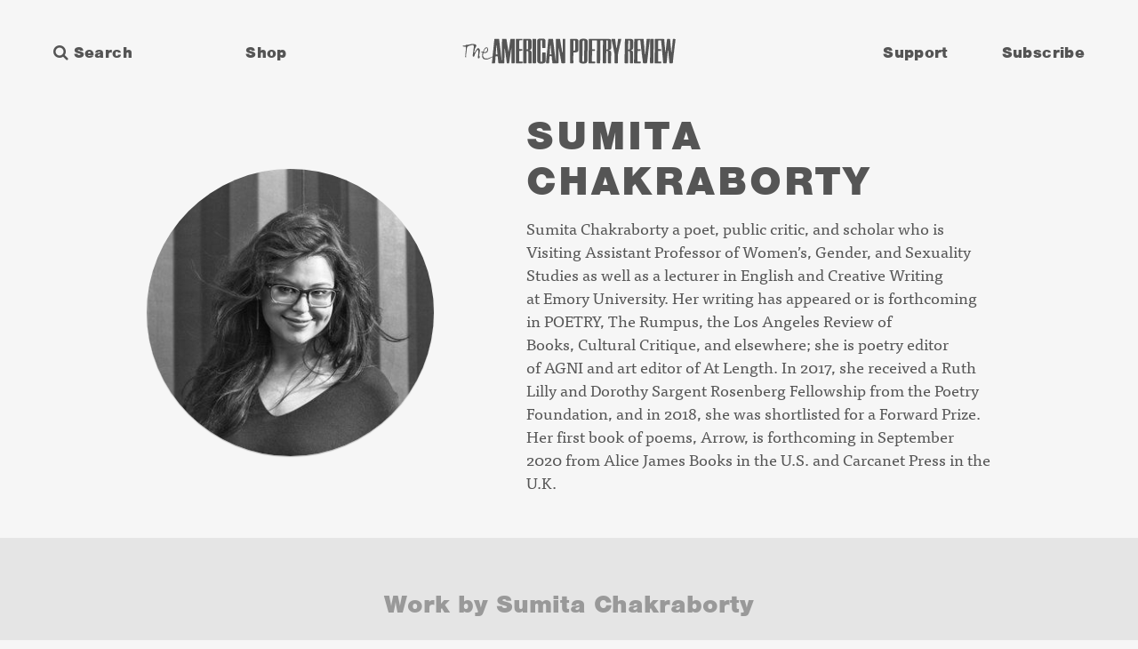

--- FILE ---
content_type: text/html; charset=utf-8
request_url: https://www.aprweb.org/authors/sumita-chakraborty
body_size: 115218
content:
<!DOCTYPE html>
<html lang="en">
  <head>
    <title>American Poetry Review &ndash; Authors</title>
    

    
    
    
      
    

    <link rel="shortcut icon" href="/favicon.ico?v=3" type="image/x-icon" />

    
    
        
    

    
      <link href="/apos-minified/anon-846152552178764440.css" rel="stylesheet" />
    
    
      <script>
if (!window.apos) {
  window.apos = {};
}
window.apos.data = { prefix: "" };
</script>
<script src="/apos-minified/anon-846152552178764440.js"></script>
<script>apos.scene = "anon";</script>

    
    <meta name="viewport" content="width=device-width, initial-scale=1, maximum-scale=1">
    

      
      <script>
        (function(i,s,o,g,r,a,m){i['GoogleAnalyticsObject']=r;i[r]=i[r]||function(){
        (i[r].q=i[r].q||[]).push(arguments)},i[r].l=1*new Date();a=s.createElement(o),
        m=s.getElementsByTagName(o)[0];a.async=1;a.src=g;m.parentNode.insertBefore(a,m)
        })(window,document,'script','//www.google-analytics.com/analytics.js','ga');

        ga('create', 'UA-60020434-1', 'auto');
        ga('send', 'pageview');
      </script>

    
    <script src="https://use.typekit.net/wqv6zwl.js"></script>
    <script>try{Typekit.load({ async: true });}catch(e){}</script>

    
    
    <meta name="google-site-verification" content="PaP_Fe1iSxFgWZswnV1Hc3_84ijLcZlvUNzaj4xlclw" />
  </head>
  
  
  
  <body class=" logged-out">
    
    

    
  
    
    
    
  

  
  
  

  <div class="apos-refreshable" data-apos-refreshable>
    






























<!-- APOS-BODY-CLASS  -->
<!-- APOS-TITLE  -->
<!-- APOS-EXTRA-HEAD  -->
<!-- APOS-SEO-DESCRIPTION  -->







	
	<div class="block apr-search-drawer apr-search-drawer--alt">
	  <div class="inner cap-width">
	    <div class="apr-search-inner">
	    	<form method="GET" action="/search">
	      		<input class="apr-search-input" type="text" name="q" placeholder="Search by author, title, or issue" autocomplete="off">
	      	</form>
	    </div>
	  </div>
	</div>

	
	<div class="block apr-header-block"></div>
	<div class="block apr-header apr-header--alt">
	  <div class="inner cap-width">
	  	<div class="apr-nav-items">
	  		<div class="apos-singleton apos-singleton-menu-builder"  data-slug="global:menuBuilderHeader"  data-type="menuBuilder" data-options='{"top":true,"pageSlug":"/authors","itemType":{"widget":true,"label":"Nav","css":"menu-builder"}}'>
  <div class="apos-normal-view"><div class="apos-content">
      
        <div class="apos-item apos-widget apos-menu-builder apos-full apos-middle   "
    data='{"top":true,"pageSlug":"/authors","itemType":{"widget":true,"label":"Nav","css":"menu-builder"},"widget":true,"links":[{"id":"234140613115590448","linkType":"url","pageIds":null,"url":"https://the-american-poetry-review.myshopify.com","label":"Shop"},{"id":"875159291330126133","linkType":"url","pageIds":null,"url":"https://the-american-poetry-review.myshopify.com/collections/friends-of-the-american-poetry-review","label":"Support"},{"id":"618269778783945051","linkType":"url","pageIds":null,"url":"https://simplecirc.com/subscribe/american-poetry-review","label":"Subscribe"}],"type":"menuBuilder","position":"middle","size":"full"}'
    data-id=""
    data-type="menuBuilder"
    data-position="middle"
    data-size="full">



	
		<div class="apr-nav-item left"><a class="apr-menu-link" href="https://the-american-poetry-review.myshopify.com">Shop</a></div>
	

	
		<div class="apr-nav-item"><a class="apr-menu-link" href="https://the-american-poetry-review.myshopify.com/collections/friends-of-the-american-poetry-review">Support</a></div>
	

	
		<div class="apr-nav-item"><a class="apr-menu-link" href="https://simplecirc.com/subscribe/american-poetry-review">Subscribe</a></div>
	
</div>

      
    </div>
  </div>
</div>
	
	  	</div>
	    <div class="apr-search-btn"><i class="icon-search"></i><div class="apr-search-label">&nbsp;Search</div></div>
	    <div class="apr-nav-drawer-btn"><i class="icon-reorder"></i></div>
	    
	    
	    <a href="/"><div class="apr-logo">
<?xml version="1.0" encoding="UTF-8" standalone="no"?>
<svg width="388px" height="47px" viewBox="0 0 388 47" version="1.1" xmlns="http://www.w3.org/2000/svg" xmlns:xlink="http://www.w3.org/1999/xlink" xmlns:sketch="http://www.bohemiancoding.com/sketch/ns">
    <!-- Generator: Sketch 3.2.2 (9983) - http://www.bohemiancoding.com/sketch -->
    <title>APR Logo</title>
    <desc>Created with Sketch.</desc>
    <defs></defs>
    <g id="Homepage" stroke="none" stroke-width="1" fill="none" fill-rule="evenodd" sketch:type="MSPage">            
        <g id="Homepage_Green-Version" sketch:type="MSArtboardGroup" transform="translate(-527.000000, -44.000000)" fill="#FFFFFF">
            <g id="Menu-Bar" sketch:type="MSLayerGroup" transform="translate(140.000000, 44.000000)">
                <g id="Group" sketch:type="MSShapeGroup">
                    <g id="APR-Logo" transform="translate(386.000000, 0.000000)">
                        <g id="APR" transform="translate(54.487500, 0.000000)">
                            <path d="M165.718535,0.842866667 C165.733218,0.903444444 165.713291,0.905533333 165.093466,0.912844444 C164.457908,0.9212 164.453713,0.9212 164.444274,0.991177778 C164.434835,1.06115556 164.426445,1.0622 164.026862,1.0622 C163.639864,1.0622 163.619938,1.06533333 163.619938,1.12486667 C163.619938,1.18231111 163.597913,1.18753333 163.336768,1.18753333 C163.056746,1.18753333 163.053599,1.18857778 163.053599,1.26586667 C163.053599,1.34315556 163.050453,1.3442 162.789308,1.3442 C162.550188,1.3442 162.522919,1.35046667 162.508237,1.40686667 C162.4967,1.45595556 162.466286,1.46953333 162.365603,1.46953333 C162.258628,1.46953333 162.236604,1.48102222 162.229263,1.53951111 C162.220872,1.60322222 162.197799,1.61262222 162.015313,1.6262 C161.861143,1.63768889 161.810801,1.65335556 161.810801,1.68886667 C161.810801,1.71393333 161.777241,1.74004444 161.739485,1.74526667 C161.695436,1.75153333 161.669217,1.77764444 161.669217,1.81524444 C161.669217,1.86955556 161.644046,1.87686667 161.448974,1.87686667 C161.235024,1.87686667 161.228732,1.87895556 161.228732,1.9552 C161.228732,2.0116 161.210902,2.03353333 161.165805,2.03353333 C161.112318,2.03353333 161.102879,2.05546667 161.102879,2.17453333 L161.102879,2.31553333 L160.899416,2.31553333 C160.713783,2.31553333 160.695954,2.3218 160.687564,2.38446667 C160.679174,2.44191111 160.656101,2.4534 160.552272,2.45444444 C160.427468,2.45653333 160.426419,2.45757778 160.41698,2.58917778 C160.40859,2.69884444 160.396005,2.72286667 160.342517,2.72286667 C160.304761,2.72286667 160.2712,2.74897778 160.26281,2.78553333 C160.253371,2.82 160.227152,2.8482 160.204079,2.8482 C160.182055,2.8482 160.157933,2.88162222 160.152689,2.91922222 C160.146396,2.96308889 160.117031,2.99233333 160.074031,2.9986 C160.029982,3.00486667 160.000617,3.03306667 159.995373,3.07693333 C159.98908,3.11975556 159.958666,3.149 159.914617,3.15526667 C159.855886,3.16257778 159.844349,3.18555556 159.844349,3.28895556 C159.844349,3.39131111 159.833862,3.4122 159.781423,3.4122 C159.724789,3.4122 159.718496,3.43413333 159.718496,3.63153333 C159.718496,3.8446 159.71535,3.85086667 159.639838,3.85086667 C159.568522,3.85086667 159.56118,3.8634 159.56118,3.97306667 C159.56118,4.0702 159.548595,4.0984 159.498254,4.11093333 C159.440571,4.12555556 159.435327,4.15166667 159.435327,4.39606667 C159.435327,4.6436 159.430083,4.66553333 159.372401,4.66553333 C159.311572,4.66553333 159.309474,4.68746667 159.309474,5.2922 L159.309474,5.91886667 L159.152158,5.91886667 L159.152158,12.9062 C159.152158,19.8653333 159.151109,19.8935333 159.089232,19.8935333 C159.026305,19.8935333 159.026305,19.9248667 159.026305,30.9228667 L159.026305,41.9511556 L159.09028,41.9511556 C159.149012,41.9511556 159.154256,41.9689111 159.150061,42.1475111 C159.147963,42.2550889 159.146914,42.4451778 159.149012,42.5705111 C159.152158,42.7898444 159.154256,42.7971556 159.230816,42.7971556 C159.306328,42.7971556 159.309474,42.8044667 159.309474,43.0008222 C159.309474,43.1836 159.315767,43.2044889 159.372401,43.2044889 C159.427986,43.2044889 159.435327,43.2264222 159.435327,43.4112889 C159.435327,43.5940667 159.442669,43.6201778 159.498254,43.6337556 C159.548595,43.6462889 159.56118,43.6744889 159.56118,43.7726667 C159.56118,43.8823333 159.568522,43.8938222 159.639838,43.8938222 C159.696472,43.8938222 159.718496,43.9115778 159.718496,43.9564889 C159.718496,43.9982667 159.740521,44.0191556 159.781423,44.0191556 C159.82652,44.0191556 159.844349,44.0410889 159.844349,44.0985333 C159.844349,44.1601556 159.860081,44.1758222 159.923007,44.1758222 C159.994324,44.1758222 160.001665,44.1883556 160.001665,44.3116 L160.001665,44.4452889 L160.127518,44.4327556 C160.243932,44.4212667 160.253371,44.4264889 160.253371,44.5027333 C160.253371,44.5779333 160.26281,44.5831556 160.394956,44.5831556 C160.514516,44.5831556 160.53654,44.5936 160.53654,44.6458222 C160.53654,44.7001333 160.558565,44.7084889 160.693857,44.7084889 C160.838588,44.7084889 160.851173,44.7147556 160.851173,44.7847333 C160.851173,44.8338222 160.872148,44.8641111 160.914099,44.8745556 C160.952904,44.885 160.977026,44.9163333 160.977026,44.9560222 C160.977026,44.9998889 160.996952,45.0218222 161.036806,45.0218222 C161.069318,45.0218222 161.102879,45.0510667 161.112318,45.0844889 C161.125952,45.1398444 161.15322,45.1471556 161.335707,45.1471556 C161.52134,45.1471556 161.543364,45.1544667 161.543364,45.2098222 C161.543364,45.2474222 161.563291,45.2724889 161.593705,45.2724889 C161.620973,45.2724889 161.650339,45.3017333 161.659778,45.3351556 C161.673412,45.3905111 161.70068,45.3988667 161.876874,45.3988667 C162.070898,45.3988667 162.078239,45.4009556 162.078239,45.4761556 C162.078239,45.5482222 162.089775,45.5544889 162.219824,45.5544889 C162.348823,45.5544889 162.361408,45.5618 162.361408,45.6328222 C162.361408,45.7090667 162.366652,45.7111556 162.561724,45.7111556 C162.738967,45.7111556 162.765186,45.7195111 162.779869,45.7738222 C162.793503,45.8312667 162.820771,45.8364889 163.065136,45.8364889 C163.314744,45.8364889 163.336768,45.8417111 163.336768,45.8991556 C163.336768,45.9586889 163.358793,45.9618222 163.74579,45.9618222 C164.132788,45.9618222 164.154813,45.966 164.154813,46.0244889 C164.154813,46.0861111 164.176837,46.0871556 164.988588,46.0871556 L165.822364,46.0871556 L165.822364,46.2438222 L167.647232,46.2438222 L167.647232,46.0871556 L168.336276,46.0871556 C169.000151,46.0871556 169.025321,46.0850667 169.040004,46.0244889 C169.055736,45.9670444 169.081955,45.9618222 169.389246,45.9618222 C169.700732,45.9618222 169.722756,45.9576444 169.722756,45.9012444 C169.722756,45.8458889 169.750025,45.8396222 169.998584,45.8312667 C170.218827,45.8229111 170.274412,45.8114222 170.274412,45.7738222 C170.274412,45.7383111 170.322655,45.7247333 170.486264,45.7174222 C170.687629,45.7090667 170.699165,45.7048889 170.699165,45.6317778 C170.699165,45.5576222 170.706507,45.5544889 170.901579,45.5544889 C171.087212,45.5544889 171.105041,45.5492667 171.11448,45.4845111 C171.121822,45.4270667 171.146992,45.4124444 171.253967,45.4051333 C171.351503,45.3978222 171.38821,45.3800667 171.399747,45.3341111 C171.412332,45.2860667 171.444844,45.2724889 171.544478,45.2724889 C171.651453,45.2724889 171.674526,45.2620444 171.674526,45.2098222 C171.674526,45.1576 171.69655,45.1471556 171.81611,45.1471556 C171.934622,45.1471556 171.957695,45.1377556 171.957695,45.0844889 C171.957695,45.0322667 171.979719,45.0218222 172.099279,45.0218222 C172.228279,45.0218222 172.240864,45.0155556 172.240864,44.9434889 C172.240864,44.8881333 172.257644,44.8651556 172.30379,44.8651556 C172.348888,44.8651556 172.366717,44.8442667 172.366717,44.7868222 C172.366717,44.7241556 172.382449,44.7084889 172.444326,44.7084889 C172.502009,44.7084889 172.524033,44.6917778 172.524033,44.6458222 C172.524033,44.6009111 172.546057,44.5831556 172.602691,44.5831556 C172.665618,44.5831556 172.681349,44.5674889 172.681349,44.5027333 C172.681349,44.4421556 172.693935,44.4254444 172.727495,44.4379778 C172.765251,44.4515556 172.775739,44.4254444 172.775739,44.3157778 L172.775739,44.1758222 L173.058908,44.1758222 L173.058908,44.0348222 C173.058908,43.9063556 173.065201,43.8938222 173.137566,43.8938222 C173.200493,43.8938222 173.216224,43.8781556 173.216224,43.8154889 C173.216224,43.7528222 173.230907,43.7371556 173.294882,43.7371556 C173.370394,43.7371556 173.372492,43.7319333 173.372492,43.5334889 C173.372492,43.3517556 173.379833,43.3298222 173.436467,43.3298222 C173.488906,43.3298222 173.499393,43.3078889 173.499393,43.1888222 C173.499393,43.0708 173.508832,43.0488667 173.56232,43.0488667 C173.61371,43.0488667 173.624198,43.0269333 173.624198,42.9235333 C173.624198,42.8201333 173.635734,42.7971556 173.688173,42.7971556 C173.743758,42.7971556 173.751099,42.7752222 173.751099,42.5778222 C173.751099,42.3647556 173.753197,42.3584889 173.829757,42.3584889 L173.907367,42.3584889 L173.907367,41.5438222 L174.065732,41.5438222 L174.065732,37.5185333 C174.065732,33.5141333 174.065732,33.4922 174.128658,33.4922 C174.190536,33.4922 174.191585,33.4702667 174.191585,28.4318667 L174.191585,23.3715333 L174.348901,23.3715333 L174.344706,4.38353333 L174.268145,4.38353333 C174.191585,4.38353333 174.191585,4.38353333 174.191585,4.03886667 C174.191585,3.71613333 174.187389,3.6942 174.128658,3.6942 C174.075171,3.6942 174.065732,3.67226667 174.065732,3.5532 C174.065732,3.42473333 174.05839,3.4122 173.987074,3.4122 C173.916806,3.4122 173.907367,3.39862222 173.907367,3.28895556 C173.907367,3.18555556 173.896879,3.16257778 173.837099,3.15526667 C173.79305,3.149 173.762636,3.1208 173.757392,3.07797778 C173.751099,3.04142222 173.720685,3.00382222 173.686075,2.99546667 C173.637832,2.98293333 173.624198,2.9516 173.624198,2.85133333 C173.624198,2.7448 173.61371,2.72286667 173.56232,2.72286667 C173.51932,2.72286667 173.499393,2.70093333 173.499393,2.65706667 C173.499393,2.61946667 173.473174,2.585 173.438564,2.5756 C173.406052,2.56724444 173.371443,2.53173333 173.362004,2.49726667 C173.347321,2.44504444 173.32215,2.43668889 173.208883,2.44608889 L173.07464,2.45653333 L173.064152,2.30717778 L173.054713,2.15886667 L172.927811,2.15886667 C172.827129,2.15886667 172.796714,2.14528889 172.785178,2.0962 C172.770495,2.04084444 172.744276,2.03353333 172.567033,2.03353333 C172.37301,2.03353333 172.366717,2.03144444 172.366717,1.9552 C172.366717,1.8988 172.348888,1.87686667 172.30379,1.87686667 C172.262888,1.87686667 172.240864,1.85493333 172.240864,1.8142 C172.240864,1.75884444 172.21884,1.75153333 172.036353,1.75153333 C171.852817,1.75153333 171.831842,1.74526667 171.831842,1.68886667 C171.831842,1.64395556 171.808769,1.6262 171.753184,1.6262 C171.689209,1.6262 171.674526,1.61053333 171.674526,1.54786667 C171.674526,1.47371111 171.664038,1.46953333 171.481551,1.46953333 C171.315845,1.46953333 171.288577,1.46117778 171.273894,1.40686667 C171.26026,1.34942222 171.23404,1.3442 170.978139,1.3442 C170.702312,1.3442 170.699165,1.34315556 170.699165,1.26586667 C170.699165,1.18857778 170.69497,1.18753333 170.431728,1.18753333 C170.186315,1.18753333 170.16429,1.18231111 170.16429,1.12486667 C170.16429,1.06533333 170.143315,1.0622 169.740586,1.0622 C169.325271,1.0622 169.316881,1.06115556 169.307442,0.991177778 L169.298003,0.9212 L168.472617,0.912844444 C167.673451,0.905533333 167.647232,0.903444444 167.647232,0.842866667 C167.647232,0.782288889 167.621012,0.7802 166.675018,0.7802 C165.720633,0.7802 165.702804,0.781244444 165.718535,0.842866667 L165.718535,0.842866667 Z M167.653524,4.29684444 C167.660866,4.35533333 167.686036,4.36995556 167.796158,4.37726667 C167.903133,4.38457778 167.930401,4.3992 167.930401,4.44828889 C167.930401,4.48902222 167.952425,4.50886667 167.996474,4.50886667 C168.034229,4.50886667 168.068839,4.53393333 168.078278,4.5684 C168.086668,4.59973333 168.122326,4.63524444 168.15379,4.6436 C168.18735,4.653 168.21357,4.68746667 168.21357,4.72506667 C168.21357,4.76893333 168.233497,4.79086667 168.276496,4.79086667 C168.335228,4.79086667 168.339423,4.8128 168.339423,5.1982 L168.339423,5.60553333 L168.496739,5.60553333 L168.496739,8.70753333 L168.339423,8.70753333 L168.339423,15.4912 C168.339423,22.2529333 168.338374,22.2748667 168.276496,22.2748667 C168.21357,22.2748667 168.21357,22.2968 168.21357,27.6015333 C168.21357,32.9062667 168.212521,32.9282 168.150643,32.9282 C168.087717,32.9282 168.087717,32.9501333 168.087717,37.3775333 L168.087717,41.8258222 L168.009059,41.8258222 C167.936693,41.8258222 167.930401,41.8383556 167.930401,41.9668222 C167.930401,42.0869333 167.919913,42.1078222 167.867474,42.1078222 C167.815036,42.1078222 167.804548,42.1297556 167.804548,42.2331556 C167.804548,42.347 167.796158,42.3584889 167.72589,42.3584889 C167.662963,42.3584889 167.647232,42.3741556 167.647232,42.4368222 C167.647232,42.4994889 167.6315,42.5151556 167.568574,42.5151556 C167.51194,42.5151556 167.489915,42.5329111 167.489915,42.5778222 C167.489915,42.6133333 167.46894,42.6404889 167.443769,42.6404889 C167.419648,42.6404889 167.393428,42.6739111 167.389233,42.7115111 C167.380843,42.77 167.355672,42.7835778 167.245551,42.7919333 C167.125991,42.7992444 167.112357,42.8086444 167.112357,42.8775778 L167.112357,42.9538222 L165.97968,42.9538222 L165.97968,42.8775778 C165.97968,42.8044667 165.968144,42.8002889 165.766779,42.7919333 C165.574853,42.7825333 165.553878,42.7752222 165.545488,42.7115111 C165.539195,42.6676444 165.511927,42.6404889 165.474171,42.6404889 C165.434317,42.6404889 165.413342,42.6196 165.413342,42.5778222 C165.413342,42.5381333 165.390269,42.5151556 165.350415,42.5151556 C165.304269,42.5151556 165.287489,42.4942667 165.287489,42.4368222 C165.287489,42.3741556 165.271757,42.3584889 165.208831,42.3584889 C165.13227,42.3584889 165.130173,42.3532667 165.130173,42.1548222 C165.130173,41.9730889 165.122831,41.9511556 165.067246,41.9511556 C165.00432,41.9511556 165.00432,41.9396667 165.00432,36.9545333 C165.00432,31.9944667 165.00432,31.9568667 165.067246,31.9568667 C165.129124,31.9568667 165.130173,31.9192667 165.130173,26.4108667 L165.130173,20.8648667 L165.287489,20.8648667 L165.287489,15.4786667 C165.287489,10.0987333 165.287489,10.0924667 165.350415,10.0768 C165.411244,10.0611333 165.413342,10.0392 165.411244,8.97073333 C165.406,5.42066667 165.406,5.4802 165.476268,5.4802 C165.533951,5.4802 165.539195,5.45826667 165.539195,5.1982 C165.539195,4.91933333 165.539195,4.9162 165.617853,4.9162 C165.674487,4.9162 165.696511,4.89844444 165.696511,4.85353333 C165.696511,4.8128 165.718535,4.79086667 165.759438,4.79086667 C165.804535,4.79086667 165.822364,4.76893333 165.822364,4.71253333 C165.822364,4.64986667 165.838096,4.6342 165.901022,4.6342 C165.957656,4.6342 165.97968,4.61644444 165.97968,4.57153333 C165.97968,4.5308 166.001704,4.50886667 166.042607,4.50886667 C166.083509,4.50886667 166.105533,4.48693333 166.105533,4.4462 C166.105533,4.39293333 166.127557,4.38353333 166.247118,4.38353333 C166.376117,4.38353333 166.388702,4.37622222 166.388702,4.3052 L166.388702,4.22686667 L167.015869,4.22686667 C167.641988,4.22686667 167.643037,4.22686667 167.653524,4.29684444 L167.653524,4.29684444 Z" id="Fill-1"></path>
                            <path d="M259.958266,1.31286667 C259.958266,1.33062222 259.92995,1.3442 259.89534,1.3442 C259.854438,1.3442 259.832413,1.36613333 259.832413,1.40686667 C259.832413,1.45177778 259.810389,1.46953333 259.753755,1.46953333 C259.678244,1.46953333 259.675097,1.4758 259.675097,1.67006667 C259.675097,1.84553333 259.667756,1.87268889 259.612171,1.88626667 C259.550293,1.90193333 259.549244,1.927 259.549244,4.11406667 C259.549244,6.30426667 259.549244,6.3262 259.486318,6.3262 C259.42444,6.3262 259.423391,6.35231111 259.41605,11.5191778 L259.40766,16.7132 L259.337392,16.7226 L259.266075,16.732 L259.266075,21.4330444 C259.266075,26.1079778 259.266075,26.1351333 259.204198,26.1508 C259.141271,26.1664667 259.140222,26.1915333 259.140222,32.5396667 L259.140222,38.9128667 L258.982906,38.9128667 L258.982906,45.0218222 L259.062613,45.0218222 C259.137076,45.0218222 259.140222,45.0301778 259.140222,45.2087778 L259.140222,45.3946889 L259.274465,45.4051333 C259.384587,45.4124444 259.409757,45.4260222 259.417099,45.4845111 C259.42444,45.5356889 259.447513,45.5544889 259.501001,45.5544889 C259.555537,45.5544889 259.579659,45.5785111 259.592244,45.6443111 C259.603781,45.7038444 259.634195,45.7404 259.68139,45.7529333 C259.807243,45.7863556 270.390426,45.7759111 270.479572,45.7424889 C270.536206,45.7216 270.561377,45.6871333 270.561377,45.6328222 C270.561377,45.5576222 270.567669,45.5544889 270.765888,45.5544889 C270.964106,45.5544889 270.970399,45.5524 270.970399,45.4761556 C270.970399,45.4208 270.988228,45.3988667 271.033325,45.3988667 C271.089959,45.3988667 271.096252,45.3779778 271.096252,45.2119111 C271.096252,45.0427111 271.102544,45.0249556 271.167568,45.0166 L271.237836,45.0072 L271.256714,42.9538222 L271.177007,42.9538222 C271.101496,42.9538222 271.096252,42.9454667 271.096252,42.7971556 L271.096252,42.6404889 L270.891741,42.6404889 C270.709254,42.6404889 270.68723,42.6342222 270.68723,42.5778222 C270.68723,42.5162 270.665205,42.5151556 268.45334,42.5151556 L266.21945,42.5151556 L266.21945,42.4368222 C266.21945,42.3595333 266.218401,42.3584889 265.935232,42.3584889 C265.68038,42.3584889 265.651014,42.3532667 265.659405,42.3041778 C265.667795,42.2603111 265.642624,42.2477778 265.535649,42.2394222 L265.401406,42.2300222 L265.401406,41.9501111 C265.401406,41.6712444 265.401406,41.6691556 265.322748,41.6691556 L265.24409,41.6691556 L265.24409,34.9962 L265.401406,34.9962 L265.401406,30.9855333 C265.401406,26.9968 265.402455,26.9748667 265.464333,26.9748667 C265.527259,26.9748667 265.527259,26.9539778 265.527259,25.2525778 L265.527259,23.5313333 L265.598576,23.5219333 C265.645771,23.5156667 265.668844,23.4916444 265.668844,23.4498667 C265.668844,23.4101778 265.694014,23.3840667 265.738063,23.3778 C265.782111,23.3715333 265.811477,23.3433333 265.816721,23.2994667 C265.825111,23.2420222 265.850282,23.2284444 265.960403,23.2211333 C266.067378,23.2127778 266.093597,23.1992 266.093597,23.1501111 C266.093597,23.0937111 266.117719,23.0895333 266.385157,23.0895333 L268.396706,23.0895333 L270.117745,23.0895333 L270.127184,23.0185111 C270.135574,22.9548 270.157599,22.9474889 270.349524,22.9391333 C270.509987,22.9318222 270.561377,22.9182444 270.561377,22.8837778 C270.561377,22.8587111 270.589694,22.8388667 270.624303,22.8388667 C270.678839,22.8388667 270.68723,22.8169333 270.68723,22.6822 C270.68723,22.5474667 270.696669,22.5255333 270.749107,22.5255333 C270.797351,22.5255333 270.812034,22.4983778 270.819375,22.3918444 C270.826717,22.2821778 270.8414,22.2571111 270.900131,22.2498 L270.970399,22.2404 L270.970399,20.4575333 L270.891741,20.4575333 C270.820424,20.4575333 270.813083,20.445 270.813083,20.3165333 C270.813083,20.1974667 270.803644,20.1755333 270.750156,20.1755333 C270.706108,20.1755333 270.68723,20.1546444 270.68723,20.1076444 L270.68723,20.0408 L268.839289,20.0606444 C267.823026,20.0721333 266.944153,20.0721333 266.888568,20.0606444 C266.806764,20.0449778 266.785788,20.0261778 266.785788,19.9666444 L266.785788,19.8935333 L265.936281,19.8935333 L265.936281,19.7692444 C265.936281,19.6491333 265.933135,19.646 265.810428,19.6366 L265.684575,19.6272 L265.681429,9.78853333 L265.746453,9.77913333 C265.810428,9.76973333 265.810428,9.75824444 265.810428,7.63697778 C265.810428,5.53242222 265.811477,5.50526667 265.873355,5.4896 C265.934184,5.47497778 265.936281,5.44886667 265.936281,4.8504 L265.936281,4.22686667 L266.014939,4.22686667 C266.087305,4.22686667 266.093597,4.21433333 266.093597,4.08586667 L266.093597,3.94486667 L266.235182,3.94486667 C266.354742,3.94486667 266.376766,3.93546667 266.376766,3.8822 C266.376766,3.82997778 266.398791,3.81953333 266.502619,3.81953333 C266.606448,3.81953333 266.628472,3.80908889 266.628472,3.75791111 C266.628472,3.69942222 266.656789,3.69733333 267.540906,3.68793333 L268.45334,3.67853333 L268.45334,3.81953333 L269.287116,3.81953333 C270.098867,3.81953333 270.120891,3.82162222 270.120891,3.8822 C270.120891,3.92711111 270.142916,3.94486667 270.19955,3.94486667 C270.262476,3.94486667 270.278208,3.96053333 270.278208,4.0232 C270.278208,4.0796 270.296037,4.10153333 270.341134,4.10153333 C270.394622,4.10153333 270.404061,4.12346667 270.404061,4.24253333 C270.404061,4.371 270.411402,4.38353333 270.482719,4.38353333 L270.561377,4.38353333 L270.561377,4.99348889 C270.561377,5.60031111 270.561377,5.6024 270.632693,5.6118 C270.698766,5.62015556 270.70401,5.63686667 270.7124,5.8938 C270.72079,6.12253333 270.730229,6.16744444 270.775327,6.1758 C270.824619,6.18415556 270.828814,6.251 270.828814,6.9372 L270.828814,7.6892 L270.900131,7.6986 C270.970399,7.708 270.970399,7.71008889 270.970399,8.33257778 C270.970399,8.93731111 270.972496,8.9582 271.033325,8.9582 C271.094154,8.9582 271.096252,8.98013333 271.096252,9.64753333 L271.096252,10.3368667 L271.253568,10.3368667 L271.253568,11.7124 L271.324885,11.7218 C271.394104,11.7312 271.396201,11.7385111 271.404591,12.2053778 C271.41403,12.6471778 271.418225,12.6816444 271.475908,12.6962667 C271.533591,12.7108889 271.536737,12.7401333 271.536737,13.1850667 C271.536737,13.6362667 271.539883,13.6582 271.599663,13.6582 C271.660492,13.6582 271.66259,13.6801333 271.66259,14.3475333 C271.66259,15.0149333 271.664688,15.0368667 271.725516,15.0368667 C271.787394,15.0368667 271.789492,15.0629778 271.796833,16.1565111 C271.804175,17.2531778 271.806272,17.2772 271.867101,17.2772 C271.92793,17.2772 271.931076,17.3001778 271.938418,17.9738444 L271.945759,18.6715333 L272.103075,18.6715333 L272.103075,19.0788667 C272.103075,19.4642667 272.106222,19.4862 272.166002,19.4862 C272.226831,19.4862 272.228928,19.5060444 272.228928,20.0324444 C272.228928,20.5745111 272.229977,20.5797333 272.300245,20.5891333 C272.370513,20.5985333 272.370513,20.6027111 272.378903,21.2168444 C272.385196,21.7369778 272.393586,21.8362 272.433439,21.8362 C272.474341,21.8362 272.480634,21.9302 272.480634,22.4628667 L272.480634,23.0895333 L272.63795,23.0895333 L272.63795,24.0608667 L272.795266,24.0608667 L272.795266,24.4055333 C272.795266,24.7282667 272.799462,24.7502 272.858193,24.7502 C272.919022,24.7502 272.921119,24.7700444 272.921119,25.2337778 C272.921119,25.7131778 272.922168,25.7184 272.992436,25.7278 C273.062704,25.7372 273.062704,25.7413778 273.071094,26.3555111 C273.077387,26.8474444 273.086826,26.9748667 273.119338,26.9748667 C273.185411,26.9748667 273.20324,27.2506 273.182264,27.9806667 L273.163386,28.6355333 L273.330141,28.6355333 L273.330141,29.4502 L273.487458,29.4502 L273.487458,30.0925333 C273.487458,30.7129333 273.489555,30.7348667 273.550384,30.7348667 C273.611213,30.7348667 273.613311,30.7547111 273.613311,31.2027778 C273.613311,31.6633778 273.614359,31.6717333 273.684627,31.6811333 C273.754895,31.6905333 273.754895,31.6947111 273.763285,32.3057111 C273.770627,32.8916444 273.773773,32.9219333 273.835651,32.9376 C273.897528,32.9522222 273.899626,32.9752 273.890187,33.6300667 L273.880748,34.3068667 L273.952065,34.3068667 C274.022333,34.3068667 274.022333,34.31 274.022333,34.8082 L274.022333,35.3095333 L274.179649,35.3095333 L274.179649,35.7168667 C274.179649,36.1022667 274.182795,36.1242 274.242575,36.1242 C274.303404,36.1242 274.305502,36.1461333 274.305502,36.6098667 L274.305502,37.0955333 L274.462818,37.0955333 L274.462818,37.7848667 C274.462818,38.4522667 274.464915,38.4742 274.525744,38.4742 C274.586573,38.4742 274.588671,38.4961333 274.588671,39.0225333 C274.588671,39.5489333 274.591817,39.5698222 274.651597,39.5698222 C274.711377,39.5698222 274.714524,39.5917556 274.714524,39.9928222 L274.714524,40.4158222 L274.792133,40.4158222 C274.868694,40.4158222 274.868694,40.4179111 274.878133,40.7688444 C274.886523,41.0821778 274.893864,41.1197778 274.941059,41.1124667 C274.989303,41.1030667 274.995595,41.1469333 275.003986,41.5187556 C275.013425,41.9260889 275.015522,41.9365333 275.08579,41.9469778 C275.155009,41.9574222 275.158155,41.9689111 275.155009,42.2446444 C275.152912,42.4023556 275.152912,42.8368444 275.15396,43.2128444 C275.155009,43.8739778 275.157107,43.8938222 275.217936,43.8938222 C275.277716,43.8938222 275.280862,43.9147111 275.280862,44.3001111 C275.280862,44.6980444 275.28296,44.7064 275.352179,44.7147556 C275.416154,44.7241556 275.423495,44.7450444 275.431886,44.9393111 C275.440276,45.1335778 275.447617,45.1523778 275.503202,45.1388 C275.551446,45.1262667 275.564031,45.1388 275.564031,45.1972889 C275.564031,45.2505556 275.582909,45.2724889 275.626958,45.2724889 C275.66786,45.2724889 275.689884,45.2944222 275.689884,45.3341111 C275.689884,45.3894667 275.717152,45.3957333 275.981443,45.4051333 C276.255174,45.4134889 276.273003,45.4176667 276.281393,45.4845111 C276.287686,45.5283778 276.312856,45.5544889 276.349563,45.5544889 C276.383124,45.5544889 276.415636,45.5858222 276.426124,45.6296889 C276.439758,45.6829556 276.475416,45.7122 276.547782,45.7289111 C276.604415,45.7414444 276.668391,45.778 276.690415,45.8103778 C276.730268,45.8657333 276.824658,45.8678222 279.152938,45.8678222 C281.531558,45.8678222 281.574558,45.8667778 281.636436,45.8051556 C281.672094,45.7706889 281.730825,45.7424889 281.771727,45.7424889 C281.859825,45.7424889 281.982531,45.6589333 281.982531,45.5983556 C281.982531,45.5680667 282.020287,45.5544889 282.108384,45.5544889 C282.221652,45.5544889 282.234237,45.5471778 282.234237,45.4761556 C282.234237,45.4009556 282.24053,45.3988667 282.438748,45.3988667 L282.643259,45.3988667 L282.643259,45.2724889 C282.643259,45.1607333 282.6506,45.1471556 282.71982,45.1471556 C282.797429,45.1471556 282.797429,45.1461111 282.806868,44.7951778 C282.815258,44.4818444 282.8226,44.4432 282.871892,44.4473778 C282.921184,44.4515556 282.926428,44.415 282.926428,44.0473556 L282.926428,43.6431556 L283.083744,43.6431556 L283.083744,42.5151556 L283.241061,42.5151556 L283.241061,41.8738667 C283.241061,41.2816667 283.245256,41.2304889 283.296646,41.2304889 C283.346987,41.2304889 283.351182,41.1761778 283.351182,40.5495111 L283.351182,39.8674889 L283.422499,39.8580889 C283.492766,39.8497333 283.492766,39.8476444 283.492766,39.2397778 C283.492766,38.6507111 283.494864,38.6308667 283.555693,38.6308667 C283.616522,38.6308667 283.618619,38.6089333 283.618619,37.9415333 L283.618619,37.2522 L283.775936,37.2522 L283.775936,35.9988667 L283.933252,35.9988667 L283.933252,35.3753333 C283.933252,34.7768667 283.935349,34.7507556 283.996178,34.7361333 C284.055958,34.7204667 284.059105,34.6954 284.059105,34.169 C284.059105,33.6394667 284.061202,33.6175333 284.122031,33.6175333 C284.183909,33.6175333 284.184958,33.5956 284.184958,32.7997333 C284.184958,32.007 284.187055,31.9808889 284.247884,31.9662667 C284.306615,31.9516444 284.310811,31.9255333 284.310811,31.6090667 L284.310811,31.2675333 L284.468127,31.2675333 L284.468127,30.2962 L284.625443,30.2962 L284.625443,29.7478667 C284.625443,29.2214667 284.62754,29.1995333 284.688369,29.1995333 C284.749198,29.1995333 284.751296,29.1776 284.751296,28.4318667 L284.751296,27.6642 L284.908612,27.6642 L284.908612,26.9748667 C284.908612,26.3388 284.912807,26.2855333 284.964197,26.2855333 C285.014538,26.2855333 285.018733,26.2333111 285.018733,25.6661778 C285.018733,25.0489111 285.018733,25.0478667 285.089001,25.0384667 C285.159269,25.0290667 285.160318,25.0207111 285.160318,24.6227778 L285.160318,24.2175333 L285.317634,24.2175333 L285.317634,23.5282 C285.317634,22.8608 285.319732,22.8388667 285.380561,22.8388667 C285.441389,22.8388667 285.443487,22.8179778 285.443487,22.0722444 L285.443487,21.3066667 L285.514804,21.2972667 C285.581925,21.2878667 285.585072,21.2732444 285.594511,20.9348444 C285.602901,20.6089778 285.608145,20.5828667 285.665827,20.5828667 C285.72351,20.5828667 285.726656,20.5578 285.726656,20.1003333 C285.726656,19.6585333 285.730851,19.6178 285.782241,19.6219778 C285.831534,19.6261556 285.837826,19.5812444 285.846216,19.1488444 L285.855655,18.6715333 L286.009825,18.6715333 L286.009825,18.1075333 C286.009825,17.5654667 286.011923,17.5435333 286.072752,17.5435333 C286.133581,17.5435333 286.135678,17.5216 286.135678,16.7758667 L286.135678,16.0082 L286.292994,16.0082 L286.292994,15.3188667 C286.292994,14.6514667 286.295092,14.6295333 286.355921,14.6295333 C286.41675,14.6295333 286.418847,14.6086444 286.418847,13.9412444 L286.418847,13.254 L286.490164,13.2446 C286.557286,13.2352 286.560432,13.2205778 286.569871,12.8821778 C286.578261,12.5563111 286.583505,12.5302 286.640139,12.5302 C286.69887,12.5302 286.702016,12.5082667 286.702016,12.1354 C286.702016,11.7656667 286.706212,11.7395556 286.764943,11.7249333 C286.824723,11.7103111 286.827869,11.6810667 286.831016,11.045 C286.834162,10.1551333 286.829967,10.1958667 286.91282,10.1864667 L286.985186,10.1770667 L286.985186,9.43864444 C286.985186,8.72737778 286.987283,8.70022222 287.048112,8.6856 C287.107892,8.67097778 287.111038,8.64277778 287.111038,8.18844444 C287.111038,7.71217778 287.112087,7.708 287.181306,7.6986 C287.249477,7.6892 287.253672,7.67353333 287.268355,7.34453333 C287.281989,7.0406 287.290379,7.00091111 287.338623,7.00508889 C287.388964,7.00926667 287.394208,6.97166667 287.394208,6.60193333 C287.394208,6.21966667 287.398403,6.19355556 287.457134,6.17893333 C287.517963,6.16326667 287.520061,6.1382 287.520061,5.47706667 L287.520061,4.79086667 L287.677377,4.79086667 L287.677377,4.1642 C287.677377,3.55946667 287.679474,3.53753333 287.740303,3.53753333 C287.802181,3.53753333 287.80323,3.51768889 287.80323,2.44608889 L287.80323,1.3536 L287.592426,1.33375556 C287.31555,1.30764444 282.88238,1.30764444 282.605503,1.33375556 C282.426163,1.35046667 282.391553,1.363 282.391553,1.41104444 C282.391553,1.45282222 282.369529,1.46953333 282.312895,1.46953333 C282.249969,1.46953333 282.234237,1.4852 282.234237,1.54786667 C282.234237,1.60426667 282.216408,1.6262 282.171311,1.6262 C282.112579,1.6262 282.108384,1.64813333 282.108384,1.97086667 L282.108384,2.31553333 L281.951068,2.31553333 L281.951068,3.00486667 C281.951068,3.59393333 281.944775,3.6942 281.903873,3.6942 C281.86402,3.6942 281.855629,3.79864444 281.849337,4.37517778 L281.840947,5.0572 L281.767532,5.06764444 L281.693069,5.07913333 L281.699362,5.74131111 C281.702508,6.10477778 281.704606,6.5142 281.702508,6.64684444 C281.699362,6.88497778 281.697264,6.8902 281.620704,6.8902 L281.542046,6.8902 L281.542046,7.37586667 C281.542046,7.83333333 281.5389,7.86153333 281.482266,7.86153333 C281.427729,7.86153333 281.422486,7.88764444 281.425632,8.19784444 C281.427729,8.3848 281.426681,8.72737778 281.422486,8.96551111 L281.416193,9.39686667 L281.337535,9.39686667 C281.263072,9.39686667 281.258877,9.40626667 281.258877,9.58486667 C281.258877,9.68826667 281.27356,9.77286667 281.29034,9.77286667 C281.322852,9.77286667 281.315511,9.88253333 281.280901,9.917 C281.269364,9.92848889 281.258877,10.2094444 281.258877,10.5415778 C281.258877,11.1306444 281.256779,11.1452667 281.192804,11.1619778 C281.130926,11.1786889 281.12778,11.1954 281.13617,11.4554667 C281.141414,11.6079556 281.142463,12.0079778 281.139316,12.3495111 C281.133024,12.9448444 281.130926,12.9688667 281.070097,12.9688667 C281.009268,12.9688667 281.007171,12.9949778 280.998781,13.9475111 L280.991439,14.9272 L280.921171,14.9366 C280.849855,14.946 280.849855,14.9470444 280.849855,15.5549111 C280.849855,16.1439778 280.847757,16.1648667 280.786928,16.1648667 C280.726099,16.1648667 280.724002,16.1868 280.724002,16.7288667 L280.724002,17.2928667 L280.566686,17.2928667 L280.566686,18.0448667 C280.566686,18.7749333 280.564588,18.7968667 280.503759,18.7968667 C280.44293,18.7968667 280.440833,18.8188 280.440833,19.7055333 C280.440833,20.5922667 280.438735,20.6142 280.377906,20.6142 C280.316028,20.6142 280.31498,20.6361333 280.31498,21.6482 L280.31498,22.6822 L280.157663,22.6822 L280.157663,23.5125333 C280.157663,24.3209333 280.155566,24.3428667 280.094737,24.3428667 C280.033908,24.3428667 280.031811,24.3689778 280.024469,25.2431778 L280.016079,26.1445333 L279.945811,26.1539333 L279.874494,26.1633333 L279.874494,26.8505778 C279.874494,27.5179778 279.872397,27.5388667 279.811568,27.5388667 C279.750739,27.5388667 279.748641,27.5608 279.748641,28.1028667 C279.748641,28.4569333 279.737105,28.6668667 279.717178,28.6668667 C279.699349,28.6668667 279.685715,28.7013333 279.685715,28.7452 C279.685715,28.7953333 279.668935,28.8235333 279.63852,28.8235333 C279.603911,28.8235333 279.591325,28.858 279.591325,28.9488667 C279.591325,29.0522667 279.580838,29.0742 279.528399,29.0742 C279.487497,29.0742 279.465472,29.0961333 279.465472,29.1368667 C279.465472,29.1890889 279.443448,29.1995333 279.323888,29.1995333 L279.182303,29.1995333 L279.182303,28.8548667 C279.182303,28.5321333 279.178108,28.5102 279.119377,28.5102 C279.059597,28.5102 279.05645,28.4882667 279.05645,28.0245333 L279.05645,27.5388667 L278.899134,27.5388667 L278.899134,26.6928667 L278.741818,26.6928667 L278.741818,26.1445333 C278.741818,25.6181333 278.73972,25.5962 278.678891,25.5962 C278.618063,25.5962 278.615965,25.5742667 278.615965,24.8285333 C278.615965,24.0828 278.613867,24.0608667 278.553038,24.0608667 C278.49221,24.0608667 278.490112,24.0389333 278.490112,23.4498667 C278.490112,22.8608 278.488014,22.8388667 278.427186,22.8388667 C278.366357,22.8388667 278.364259,22.8169333 278.364259,22.1495333 L278.364259,21.4602 L278.206943,21.4602 L278.206943,19.7713333 L278.135626,19.7619333 C278.065358,19.7525333 278.065358,19.7504444 278.058017,19.0548444 C278.049627,18.3843111 278.047529,18.3582 277.9867,18.3582 C277.925871,18.3582 277.923774,18.3331333 277.923774,17.5435333 C277.923774,16.7508 277.922725,16.7288667 277.860847,16.7288667 C277.826238,16.7288667 277.796872,16.7111111 277.795823,16.6891778 C277.795823,16.6682889 277.795823,16.3570444 277.797921,15.9967111 C277.801067,15.3637778 277.79897,15.3428889 277.737092,15.3282667 C277.675214,15.3126 277.672068,15.2906667 277.672068,14.7830667 L277.672068,14.2535333 L277.514752,14.2535333 L277.514752,13.1255333 L277.357436,13.1255333 L277.357436,12.2952 C277.357436,11.4868 277.356387,11.4648667 277.294509,11.4648667 C277.232631,11.4648667 277.231583,11.4429333 277.231583,10.2428667 C277.231583,9.45013333 277.221095,9.02086667 277.200119,9.02086667 C277.181241,9.02086667 277.168656,8.88404444 277.168656,8.67724444 C277.168656,8.41404444 277.158168,8.32317778 277.121461,8.28766667 C277.082657,8.24902222 277.074266,8.12264444 277.074266,7.56491111 C277.074266,6.98942222 277.067974,6.8902 277.027072,6.8902 C276.987218,6.8902 276.978828,6.79097778 276.972535,6.25517778 C276.964145,5.62642222 276.964145,5.6212 276.893877,5.6118 C276.823609,5.6024 276.822561,5.59717778 276.822561,5.07077778 L276.822561,4.5402 L276.665244,4.5402 L276.665244,3.77253333 C276.665244,3.0268 276.663147,3.00486667 276.602318,3.00486667 C276.541489,3.00486667 276.539391,2.98293333 276.539391,2.3782 L276.539391,1.75153333 L276.460733,1.75153333 C276.389417,1.75153333 276.382075,1.739 276.382075,1.61366667 C276.382075,1.50086667 276.370539,1.47266667 276.319149,1.46013333 C276.284539,1.45177778 276.256222,1.42148889 276.256222,1.39433333 C276.256222,1.35568889 276.224759,1.3442 276.114638,1.3442 C276.03598,1.3442 275.973053,1.33062222 275.973053,1.31286667 C275.973053,1.29197778 273.282947,1.28153333 267.96566,1.28153333 C262.648373,1.28153333 259.958266,1.29197778 259.958266,1.31286667" id="Fill-2"></path>
                            <path d="M142.942299,1.33375556 C142.861544,1.34628889 142.854202,1.35882222 142.854202,1.48624444 C142.854202,1.60531111 142.844763,1.6262 142.790227,1.6262 L142.725203,1.6262 L142.728349,8.71484444 C142.730447,12.6127111 142.730447,15.8849556 142.729398,15.9831333 C142.728349,16.1429333 142.721008,16.1627778 142.657033,16.1711333 L142.586765,16.1805333 L142.586765,45.0072 L142.657033,45.0166 C142.716813,45.0239111 142.728349,45.0458444 142.728349,45.1492444 C142.728349,45.2526444 142.738837,45.2724889 142.791276,45.2724889 C142.832178,45.2724889 142.854202,45.2944222 142.854202,45.3351556 C142.854202,45.3842444 142.876226,45.3988667 142.948592,45.3988667 C143.02725,45.3988667 143.042982,45.4103556 143.042982,45.4709333 C143.042982,45.5618 143.099615,45.6171556 143.190859,45.6171556 C143.244346,45.6171556 143.263224,45.6359556 143.263224,45.6902667 C143.263224,45.731 143.278956,45.778 143.30098,45.7999333 C143.354468,45.8521556 147.419518,45.8521556 147.473005,45.7999333 C147.493981,45.778 147.510761,45.731 147.510761,45.6902667 C147.510761,45.6255111 147.526493,45.6171556 147.649199,45.6171556 C147.797076,45.6171556 147.867344,45.5659778 147.850564,45.4709333 C147.844271,45.4333333 147.864198,45.4103556 147.908247,45.4051333 C147.946002,45.3988667 147.98271,45.3685778 147.992149,45.3341111 C148.001588,45.2986 148.036197,45.2724889 148.073953,45.2724889 C148.118001,45.2724889 148.140026,45.2526444 148.140026,45.2098222 C148.140026,45.1649111 148.16205,45.1471556 148.218684,45.1471556 C148.275318,45.1471556 148.297342,45.1304444 148.297342,45.0844889 C148.297342,45.0416667 148.317269,45.0218222 148.364463,45.0218222 L148.432634,45.0218222 L148.41061,38.8543778 C148.398024,35.4609778 148.398024,32.4937111 148.41061,32.2587111 C148.432634,31.8357111 148.433683,31.8315333 148.506048,31.8315333 L148.580511,31.8315333 L148.580511,29.1212 C148.580511,26.7806 148.586804,26.4108667 148.625608,26.4108667 C148.657072,26.4108667 148.674901,26.3680444 148.681193,26.2771778 C148.688535,26.1675111 148.702169,26.1424444 148.759851,26.1351333 C148.800754,26.1288667 148.832217,26.0975333 148.83851,26.0578444 C148.8469,25.9962222 148.86368,25.991 149.046167,25.9983111 C149.225507,26.0056222 149.245434,26.0004 149.261166,25.9419111 C149.278995,25.8782 149.282141,25.8782 151.147911,25.8782 L153.016827,25.8782 L153.016827,25.7215333 L153.504507,25.7215333 C153.970163,25.7215333 153.992188,25.7184 153.992188,25.6588667 C153.992188,25.6003778 154.014212,25.5962 154.338283,25.5962 L154.684379,25.5962 L154.684379,25.5178667 C154.684379,25.4416222 154.690671,25.4395333 154.904621,25.4395333 C155.118571,25.4395333 155.124864,25.4374444 155.124864,25.3612 C155.124864,25.2912222 155.138498,25.2828667 155.248619,25.2828667 C155.339863,25.2828667 155.375521,25.2682444 155.382863,25.2296 C155.389155,25.1909556 155.426911,25.1752889 155.518154,25.1742444 C155.625129,25.1732 155.645056,25.1627556 155.653446,25.1021778 C155.661837,25.0405556 155.679666,25.0322 155.802372,25.0322 C155.909347,25.0322 155.942908,25.0196667 155.942908,24.9820667 C155.942908,24.9538667 155.971225,24.9246222 156.005835,24.9162667 C156.047786,24.9058222 156.068761,24.8755333 156.068761,24.8254 C156.068761,24.7564667 156.080298,24.7502 156.210346,24.7502 C156.339345,24.7502 156.35193,24.7428889 156.35193,24.6718667 C156.35193,24.6092 156.367662,24.5935333 156.430588,24.5935333 C156.490368,24.5935333 156.509246,24.5778667 156.509246,24.5287778 C156.509246,24.4807333 156.526027,24.4671556 156.579514,24.4744667 C156.633002,24.4807333 156.652928,24.4661111 156.66027,24.4128444 C156.665514,24.3752444 156.689636,24.3428667 156.713757,24.3428667 C156.742074,24.3428667 156.760952,24.2969111 156.767245,24.2091778 C156.774586,24.0995111 156.789269,24.0744444 156.846952,24.0671333 C156.906732,24.0587778 156.918268,24.0368444 156.918268,23.9303111 C156.918268,23.8300444 156.930854,23.8008 156.981195,23.7882667 C157.015804,23.7788667 157.044121,23.7454444 157.044121,23.7130667 C157.044121,23.6702444 157.066146,23.6535333 157.122779,23.6535333 C157.198291,23.6535333 157.201438,23.6472667 157.201438,23.4342 C157.201438,23.2211333 157.203535,23.2148667 157.280096,23.2148667 C157.356656,23.2148667 157.358754,23.2096444 157.358754,22.9495778 C157.358754,22.7271111 157.367144,22.6832444 157.412241,22.6759333 C157.460485,22.6675778 157.465729,22.5788 157.469924,21.6325333 C157.475168,20.5985333 157.475168,20.5985333 157.542289,20.5891333 L157.61046,20.5797333 L157.61046,4.23 L157.542289,4.2206 C157.478314,4.2112 157.475168,4.19762222 157.48146,3.96575556 C157.486704,3.73911111 157.48146,3.71822222 157.422729,3.7036 C157.37029,3.69106667 157.358754,3.66286667 157.358754,3.55006667 C157.358754,3.42473333 157.351412,3.4122 157.280096,3.4122 C157.209828,3.4122 157.201438,3.39862222 157.201438,3.28895556 C157.201438,3.18555556 157.189901,3.16257778 157.130121,3.15526667 C157.069292,3.14691111 157.058804,3.12602222 157.050414,2.99651111 C157.042024,2.87431111 157.029438,2.8482 156.979097,2.8482 C156.927707,2.8482 156.918268,2.82626667 156.918268,2.7072 C156.918268,2.57873333 156.910927,2.5662 156.83961,2.5662 C156.782976,2.5662 156.760952,2.54844444 156.760952,2.50353333 C156.760952,2.46906667 156.743123,2.444 156.721099,2.44817778 C156.700123,2.4534 156.678099,2.42415556 156.672855,2.38655556 C156.664465,2.32284444 156.645587,2.31553333 156.507149,2.31553333 C156.362418,2.31553333 156.35193,2.31031111 156.35193,2.2372 C156.35193,2.1808 156.334101,2.15886667 156.289004,2.15886667 C156.248101,2.15886667 156.226077,2.13797778 156.226077,2.09828889 C156.226077,2.0492 156.198809,2.03457778 156.091834,2.02726667 C155.981713,2.01995556 155.956542,2.00533333 155.949201,1.94684444 C155.942908,1.90297778 155.917738,1.87686667 155.88103,1.87686667 C155.849567,1.87686667 155.816006,1.84866667 155.807616,1.8142 C155.795031,1.76406667 155.766714,1.75153333 155.662885,1.75153333 C155.55591,1.75153333 155.533886,1.74108889 155.533886,1.68886667 C155.533886,1.63351111 155.511862,1.6262 155.329375,1.6262 C155.131157,1.6262 155.124864,1.62411111 155.124864,1.54786667 C155.124864,1.47057778 155.121718,1.46953333 154.85428,1.46953333 C154.617257,1.46953333 154.581599,1.46222222 154.567965,1.41104444 C154.554331,1.36195556 154.507136,1.35046667 154.24704,1.33375556 C153.919822,1.31182222 143.085981,1.31286667 142.942299,1.33375556 L142.942299,1.33375556 Z M150.24177,4.03051111 C150.25016,4.09735556 150.264843,4.10153333 150.516549,4.10153333 C150.761962,4.10153333 150.782938,4.10675556 150.782938,4.1642 C150.782938,4.21851111 150.804962,4.22686667 150.940254,4.22686667 C151.088131,4.22686667 151.09757,4.23208889 151.09757,4.3052 C151.09757,4.37517778 151.111204,4.38353333 151.221325,4.38353333 C151.326203,4.38353333 151.347178,4.39502222 151.355568,4.45455556 C151.360812,4.49842222 151.384934,4.52244444 151.419544,4.51931111 C151.464641,4.51617778 151.475129,4.5402 151.475129,4.653 C151.475129,4.77833333 151.48247,4.79086667 151.553787,4.79086667 C151.630347,4.79086667 151.632445,4.79713333 151.632445,5.0102 C151.632445,5.22326667 151.634542,5.22953333 151.711103,5.22953333 C151.785566,5.22953333 151.789761,5.23893333 151.789761,5.41753333 C151.789761,5.5836 151.797102,5.60553333 151.852688,5.60553333 C151.915614,5.60553333 151.915614,5.62746667 151.915614,10.5405333 C151.915614,15.4536 151.915614,15.4755333 151.852688,15.4755333 C151.789761,15.4755333 151.789761,15.4974667 151.789761,17.8255333 L151.789761,20.1755333 L151.632445,20.1755333 L151.632445,20.8001111 C151.632445,21.4236444 151.632445,21.4257333 151.561128,21.4351333 C151.498202,21.4434889 151.489812,21.4643778 151.481421,21.6398444 C151.473031,21.8090444 151.463592,21.8362 151.410105,21.8362 C151.357666,21.8362 151.349276,21.8581333 151.349276,21.9928667 C151.349276,22.137 151.342983,22.1495333 151.273764,22.1495333 C151.220276,22.1495333 151.199301,22.1652 151.202447,22.2038444 C151.205594,22.2383111 151.186716,22.2550222 151.152106,22.2498 C151.111204,22.2424889 151.09757,22.2602444 151.09757,22.3197778 C151.09757,22.3855778 151.082887,22.4002 151.018912,22.4002 C150.962278,22.4002 150.940254,22.4179556 150.940254,22.4628667 C150.940254,22.5150889 150.918229,22.5255333 150.798669,22.5255333 C150.66967,22.5255333 150.657085,22.5318 150.657085,22.6038667 C150.657085,22.6665333 150.641353,22.6822 150.578426,22.6822 C150.5155,22.6822 150.499768,22.6978667 150.499768,22.7605333 L150.499768,22.8388667 L148.989533,22.8388667 L148.989533,22.7615778 C148.989533,22.7051778 148.970655,22.6822 148.918216,22.6759333 C148.874168,22.6696667 148.843753,22.6393778 148.83851,22.5955111 C148.832217,22.5516444 148.807046,22.5255333 148.770339,22.5255333 C148.738876,22.5255333 148.705315,22.4973333 148.696925,22.4628667 C148.687486,22.4284 148.65812,22.4002 148.630852,22.4002 C148.584706,22.4002 148.580511,21.7014667 148.580511,14.3475333 C148.580511,6.3262 148.580511,6.29486667 148.643438,6.29486667 C148.704266,6.29486667 148.706364,6.27293333 148.706364,5.3392 C148.706364,4.41486667 148.708462,4.38353333 148.767193,4.38353333 C148.816485,4.38353333 148.831168,4.35742222 148.83851,4.24984444 L148.847949,4.1172 L149.059801,4.1078 C149.261166,4.09944444 149.272702,4.09422222 149.272702,4.02006667 L149.272702,3.94173333 L149.753041,3.95113333 C150.223941,3.96053333 150.232331,3.96157778 150.24177,4.03051111 L150.24177,4.03051111 Z" id="Fill-3"></path>
                            <path d="M179.566554,1.33688889 C177.030617,1.3442 176.997056,1.34524444 176.981325,1.40686667 C176.969788,1.45595556 176.939374,1.46953333 176.838691,1.46953333 C176.731716,1.46953333 176.709692,1.48102222 176.701302,1.53951111 C176.696058,1.58442222 176.665644,1.61366667 176.621595,1.61993333 L176.551327,1.62933333 L176.551327,4.86815556 C176.551327,8.07877778 176.550278,8.10593333 176.487352,8.1216 C176.425474,8.13726667 176.425474,8.16337778 176.425474,14.9846444 L176.425474,21.8330667 L176.354158,21.8424667 L176.28389,21.8518667 L176.280743,33.5068222 C176.278646,39.9186667 176.281792,45.1941556 176.288085,45.2307111 C176.296475,45.2808444 176.315353,45.2944222 176.362548,45.2829333 C176.409743,45.2704 176.425474,45.2829333 176.425474,45.3320222 C176.425474,45.3769333 176.445401,45.3988667 176.487352,45.3988667 C176.534547,45.3988667 176.551327,45.4187111 176.551327,45.4751111 C176.551327,45.5283778 176.571254,45.5544889 176.618449,45.5618 C176.656205,45.5659778 176.689765,45.5983556 176.696058,45.6328222 C176.709692,45.7236889 176.798838,45.7738222 176.946715,45.7738222 C177.034812,45.7738222 177.085153,45.7894889 177.09669,45.8208222 C177.112422,45.8626 177.708125,45.8678222 182.217856,45.8678222 L187.320144,45.8678222 L187.42607,45.7602444 C187.483753,45.7007111 187.530948,45.6307333 187.530948,45.6056667 C187.530948,45.5691111 187.58024,45.5555333 187.743849,45.5492667 C187.935775,45.5398667 187.95675,45.5325556 187.96514,45.4688444 C187.971433,45.4249778 187.996603,45.3988667 188.033311,45.3988667 C188.064774,45.3988667 188.098335,45.3696222 188.106725,45.3351556 C188.117213,45.2965111 188.147627,45.2724889 188.188529,45.2724889 C188.251456,45.2724889 188.254602,45.2568222 188.254602,44.9904889 C188.254602,44.7304222 188.259846,44.7084889 188.317528,44.7084889 C188.378357,44.7084889 188.380455,44.6876 188.380455,43.9564889 C188.380455,43.2264222 188.378357,43.2044889 188.317528,43.2044889 C188.26509,43.2044889 188.254602,43.1846444 188.254602,43.0812444 C188.254602,42.9778444 188.243065,42.9559111 188.184334,42.9486 C188.140286,42.9423333 188.109871,42.9120444 188.103578,42.8681778 C188.096237,42.8086444 188.074213,42.7971556 187.970384,42.7971556 C187.860263,42.7971556 187.84558,42.7888 187.84558,42.7188222 L187.84558,42.6404889 L185.478496,42.6373556 C184.175918,42.6363111 183.043241,42.6373556 182.961437,42.6394444 C182.829291,42.6436222 182.811462,42.6363111 182.811462,42.5799111 C182.811462,42.5360444 182.791536,42.5151556 182.748536,42.5151556 C182.703438,42.5151556 182.686658,42.4942667 182.686658,42.4368222 C182.686658,42.3741556 182.669878,42.3584889 182.606951,42.3584889 C182.536683,42.3584889 182.528293,42.347 182.528293,42.2331556 C182.528293,42.1297556 182.517805,42.1078222 182.465367,42.1078222 C182.403489,42.1078222 182.403489,42.0869333 182.403489,38.2851556 C182.403489,34.4854667 182.403489,34.4635333 182.465367,34.4635333 C182.510464,34.4635333 182.528293,34.4416 182.528293,34.3852 C182.528293,34.3288 182.510464,34.3068667 182.465367,34.3068667 C182.412928,34.3068667 182.403489,34.2849333 182.403489,34.1658667 C182.403489,34.0468 182.412928,34.0248667 182.465367,34.0248667 C182.501025,34.0248667 182.528293,34.0029333 182.528293,33.9778667 C182.528293,33.9517556 182.501025,33.9308667 182.465367,33.9308667 C182.411879,33.9308667 182.403489,33.9089333 182.403489,33.7742 C182.403489,33.6394667 182.411879,33.6175333 182.465367,33.6175333 C182.506269,33.6175333 182.528293,33.5956 182.528293,33.5548667 C182.528293,33.5141333 182.506269,33.4922 182.465367,33.4922 C182.412928,33.4922 182.403489,33.4702667 182.403489,33.3512 C182.403489,33.2321333 182.412928,33.2102 182.465367,33.2102 C182.506269,33.2102 182.528293,33.1882667 182.528293,33.1475333 C182.528293,33.1068 182.506269,33.0848667 182.465367,33.0848667 C182.412928,33.0848667 182.403489,33.0629333 182.403489,32.9438667 C182.403489,32.8248 182.412928,32.8028667 182.465367,32.8028667 C182.522,32.8028667 182.528293,32.7809333 182.528293,32.5992 C182.528293,32.4174667 182.522,32.3955333 182.465367,32.3955333 C182.412928,32.3955333 182.403489,32.3736 182.403489,32.2545333 C182.403489,32.1354667 182.412928,32.1135333 182.465367,32.1135333 C182.517805,32.1135333 182.528293,32.0916 182.528293,31.9882 C182.528293,31.8848 182.517805,31.8628667 182.465367,31.8628667 C182.411879,31.8628667 182.403489,31.8409333 182.403489,31.7062 C182.403489,31.5714667 182.411879,31.5484889 182.465367,31.5484889 C182.528293,31.5484889 182.528293,31.5223778 182.536683,27.5931778 L182.545074,23.6378667 L182.615341,23.6472667 C182.679317,23.6556222 182.686658,23.6420444 182.686658,23.5135778 C182.686658,23.3913778 182.695048,23.3715333 182.748536,23.3715333 C182.794682,23.3715333 182.811462,23.3496 182.811462,23.2932 C182.811462,23.2211333 182.824048,23.2148667 182.953047,23.2148667 C183.072607,23.2148667 183.094631,23.2044222 183.094631,23.1522 C183.094631,23.0905778 183.115607,23.0895333 184.824061,23.0895333 L186.552441,23.0895333 L186.56188,23.0185111 C186.571319,22.9485333 186.576563,22.9485333 187.067389,22.9485333 C187.517313,22.9485333 187.56346,22.9433111 187.56346,22.8931778 C187.56346,22.8608 187.587581,22.8388667 187.625337,22.8388667 C187.670435,22.8388667 187.688264,22.8169333 187.688264,22.7605333 C187.688264,22.701 187.705044,22.6822 187.75958,22.6822 L187.829848,22.6822 L187.829848,20.6142 L187.75958,20.6142 C187.705044,20.6142 187.688264,20.5954 187.688264,20.5358667 C187.688264,20.4794667 187.670435,20.4575333 187.625337,20.4575333 C187.584435,20.4575333 187.56346,20.4356 187.56346,20.3959111 C187.56346,20.3426444 187.536191,20.3342889 187.350558,20.3259333 C187.15234,20.3165333 187.137657,20.3113111 187.140803,20.2444667 L187.14395,20.1724 L185.473252,20.1744889 C182.883828,20.1786667 183.094631,20.1838889 183.094631,20.1128667 C183.094631,20.0596 183.072607,20.0502 182.953047,20.0502 C182.824048,20.0502 182.811462,20.0428889 182.811462,19.9718667 C182.811462,19.9154667 182.794682,19.8935333 182.748536,19.8935333 C182.696097,19.8935333 182.686658,19.8726444 182.686658,19.7692444 C182.686658,19.6658444 182.674073,19.6439111 182.615341,19.6366 L182.545074,19.6272 L182.545074,7.3132 L182.615341,7.3038 L182.686658,7.2944 L182.686658,6.18415556 C182.686658,5.09271111 182.686658,5.07286667 182.748536,5.07286667 C182.808316,5.07286667 182.811462,5.05093333 182.811462,4.64986667 L182.811462,4.22686667 L182.953047,4.22686667 C183.072607,4.22686667 183.094631,4.21746667 183.094631,4.1642 C183.094631,4.10362222 183.115607,4.10153333 183.581263,4.10153333 C184.06265,4.10153333 184.066845,4.10048889 184.076284,4.03051111 L184.086772,3.96053333 L186.453856,3.95322222 L188.82094,3.94486667 L188.82094,4.10153333 L190.000812,4.10153333 C191.158659,4.10153333 191.180683,4.10257778 191.180683,4.1642 C191.180683,4.20911111 191.202707,4.22686667 191.259341,4.22686667 C191.322267,4.22686667 191.337999,4.24148889 191.337999,4.30206667 C191.337999,4.3522 191.360023,4.38248889 191.404072,4.39397778 C191.460706,4.4086 191.468047,4.42844444 191.457559,4.52244444 C191.447072,4.62375556 191.452315,4.6342 191.517339,4.6342 L191.589705,4.6342 L191.589705,8.19053333 C191.589705,11.7249333 191.589705,11.7468667 191.526778,11.7468667 C191.463852,11.7468667 191.463852,11.7688 191.463852,17.0735333 C191.463852,22.3782667 191.463852,22.4002 191.400925,22.4002 C191.339048,22.4002 191.337999,22.4221333 191.337999,33.7742 C191.337999,45.1252222 191.339048,45.1471556 191.400925,45.1471556 C191.453364,45.1471556 191.463852,45.1701333 191.463852,45.2724889 L191.463852,45.3988667 L191.605437,45.3988667 C191.734436,45.3988667 191.747021,45.4051333 191.747021,45.4761556 C191.747021,45.5336 191.763801,45.5544889 191.806801,45.5544889 C191.840362,45.5544889 191.873923,45.5837333 191.882313,45.6171556 C191.891752,45.6516222 191.924264,45.6892222 191.956776,45.7007111 C191.988239,45.7122 192.03858,45.7487556 192.066897,45.7832222 C192.118287,45.8458889 192.14975,45.8469333 194.273519,45.8469333 C196.510555,45.8469333 196.529433,45.8458889 196.529433,45.7236889 C196.529433,45.7007111 196.55775,45.6798222 196.589213,45.6798222 C196.653188,45.6798222 196.686749,45.6516222 196.807358,45.4949556 C196.84826,45.4427333 196.90804,45.3988667 196.938455,45.3988667 C196.969918,45.3988667 197.00243,45.3696222 197.01082,45.3351556 C197.021308,45.2965111 197.051723,45.2724889 197.092625,45.2724889 C197.149259,45.2724889 197.158698,45.2536889 197.158698,45.1471556 C197.158698,45.0354 197.167088,45.0218222 197.237356,45.0218222 L197.316014,45.0218222 L197.316014,40.6988667 L197.445013,40.6988667 L197.441867,36.3508444 C197.439769,33.9601111 197.439769,31.9297111 197.440818,31.8388444 C197.441867,31.6853111 197.447111,31.6748667 197.520525,31.6748667 L197.599183,31.6748667 L197.599183,26.1288667 C197.599183,20.868 197.602329,20.5828667 197.654768,20.5828667 C197.706158,20.5828667 197.709304,20.1828444 197.709304,12.6158444 L197.709304,4.64986667 L197.780621,4.64046667 C197.839352,4.63315556 197.850889,4.61122222 197.850889,4.50782222 C197.850889,4.39711111 197.860328,4.38353333 197.929547,4.38353333 C197.992473,4.38353333 198.008205,4.36786667 198.008205,4.3052 C198.008205,4.2488 198.026034,4.22686667 198.071131,4.22686667 C198.112034,4.22686667 198.134058,4.20493333 198.134058,4.16524444 C198.134058,4.1172 198.161326,4.10257778 198.268301,4.09526667 C198.378422,4.08795556 198.403593,4.07333333 198.410934,4.01484444 L198.420373,3.94486667 L200.094217,3.95322222 C201.742891,3.96053333 201.768062,3.96157778 201.768062,4.0232 C201.768062,4.07855556 201.792183,4.08691111 201.980963,4.09526667 L202.192815,4.10466667 L202.192815,4.30311111 C202.192815,4.47648889 202.201205,4.50468889 202.255742,4.51826667 C202.318668,4.53393333 202.318668,4.559 202.318668,9.1744 C202.318668,13.7929333 202.318668,13.8148667 202.255742,13.8148667 C202.192815,13.8148667 202.192815,13.8378444 202.189669,22.5328444 C202.187571,27.3268444 202.189669,31.2905111 202.192815,31.3375111 C202.198059,31.4095778 202.185474,31.4242 202.117303,31.4242 L202.035499,31.4242 L202.035499,44.8651556 L202.114157,44.8651556 C202.190718,44.8651556 202.192815,44.8714222 202.192815,45.0688222 C202.192815,45.2359333 202.202254,45.2724889 202.243156,45.2724889 C202.271473,45.2724889 202.300839,45.3017333 202.309229,45.3351556 C202.323912,45.3926 202.350131,45.3988667 202.604984,45.3988667 C202.88186,45.3988667 202.885006,45.3988667 202.885006,45.4761556 C202.885006,45.5336 202.902836,45.5544889 202.947933,45.5544889 C202.996176,45.5544889 203.010859,45.5764222 203.010859,45.6484889 C203.010859,45.7216 203.029737,45.7498 203.092664,45.7738222 C203.202785,45.8156 207.25525,45.8156 207.365371,45.7738222 C207.428298,45.7498 207.447175,45.7216 207.447175,45.6484889 C207.447175,45.5565778 207.450322,45.5544889 207.604492,45.5544889 C207.752369,45.5544889 207.761808,45.5503111 207.761808,45.4761556 C207.761808,45.4061778 207.774393,45.3988667 207.884514,45.3988667 C207.98205,45.3988667 208.010367,45.3852889 208.022953,45.3351556 C208.031343,45.3017333 208.061757,45.2724889 208.089025,45.2724889 C208.134123,45.2724889 208.139367,45.1826667 208.139367,44.4578222 L208.139367,43.6431556 L208.296683,43.6431556 L208.296683,27.2568667 L208.453999,27.2568667 L208.453999,25.4552 C208.453999,23.829 208.459243,23.6535333 208.50434,23.6535333 C208.532657,23.6535333 208.562023,23.6263778 208.570413,23.5919111 C208.579852,23.5584889 208.61551,23.5271556 208.654315,23.5219333 C208.696266,23.5156667 208.724583,23.4853778 208.730875,23.4415111 C208.738217,23.3830222 208.76129,23.3715333 208.86407,23.3715333 C208.974191,23.3715333 208.988874,23.3621333 208.988874,23.2932 L208.988874,23.2148667 L210.12155,23.2148667 L210.12155,23.2932 C210.12155,23.3694444 210.127843,23.3715333 210.341793,23.3715333 C210.555743,23.3715333 210.562036,23.3736222 210.562036,23.4498667 C210.562036,23.5198444 210.574621,23.5282 210.684742,23.5282 C210.782278,23.5282 210.810595,23.5407333 210.823181,23.5908667 C210.831571,23.6253333 210.861985,23.6535333 210.889253,23.6535333 C210.919668,23.6535333 210.939595,23.6786 210.939595,23.7162 C210.939595,23.7611111 210.961619,23.7788667 211.018253,23.7788667 C211.089569,23.7788667 211.096911,23.7914 211.096911,23.9198667 C211.096911,24.0483333 211.104252,24.0608667 211.175569,24.0608667 C211.246886,24.0608667 211.254227,24.0734 211.254227,24.2018667 C211.254227,24.3209333 211.263666,24.3428667 211.317153,24.3428667 C211.38008,24.3428667 211.38008,24.3648 211.38008,33.7742 C211.38008,43.1836 211.38008,43.2044889 211.443006,43.2044889 C211.503835,43.2044889 211.505933,43.2264222 211.505933,43.9439556 C211.505933,44.6520889 211.50803,44.6844667 211.567811,44.6990889 C211.6192,44.7126667 211.629688,44.7481778 211.638078,44.9236444 C211.646469,45.1116444 211.654859,45.1325333 211.717785,45.1419333 C211.761834,45.1471556 211.789102,45.1743111 211.789102,45.2119111 C211.789102,45.2526444 211.811126,45.2724889 211.855175,45.2724889 C211.896077,45.2724889 211.92754,45.2965111 211.936979,45.3351556 C211.948516,45.3811111 211.977881,45.3988667 212.043954,45.3988667 C212.103734,45.3988667 212.135198,45.4145333 212.135198,45.4448222 C212.135198,45.4709333 212.157222,45.4918222 212.182392,45.4918222 C212.207563,45.4918222 212.229587,45.5137556 212.229587,45.5388222 C212.229587,45.5659778 212.264197,45.5941778 212.308245,45.6056667 C212.35544,45.6161111 212.386903,45.6474444 212.386903,45.6819111 C212.386903,45.7132444 212.408928,45.7623333 212.435147,45.7884444 C212.479196,45.8312667 212.722511,45.8364889 214.621842,45.8364889 C216.336588,45.8364889 216.760293,45.8291778 216.760293,45.7968 C216.760293,45.7738222 216.78861,45.7362222 216.82322,45.7111556 C216.857829,45.6871333 216.886146,45.6505778 216.886146,45.6296889 C216.886146,45.6088 216.927048,45.5764222 216.980536,45.5544889 C217.03717,45.5325556 217.074925,45.4939111 217.074925,45.4584 C217.074925,45.4187111 217.09695,45.3988667 217.137852,45.3988667 C217.200778,45.3988667 217.200778,45.3769333 217.200778,38.6778667 L217.200778,31.9568667 L217.358095,31.9568667 L217.358095,25.474 L217.287827,25.4646 C217.218608,25.4552 217.21651,25.4405778 217.207071,25.1021778 C217.197632,24.7763111 217.193437,24.7502 217.135754,24.7502 C217.081218,24.7502 217.074925,24.7282667 217.074925,24.5465333 C217.074925,24.3491333 217.072828,24.3428667 216.996267,24.3428667 C216.924951,24.3428667 216.917609,24.3303333 216.917609,24.205 C216.917609,24.0922 216.905024,24.064 216.851537,24.0493778 C216.795951,24.0347556 216.787561,24.0149111 216.798049,23.9209111 L216.810634,23.8102 L216.508587,23.8102 L216.508587,23.6692 C216.508587,23.5501333 216.4981,23.5282 216.445661,23.5282 C216.400563,23.5282 216.382734,23.5062667 216.382734,23.4498667 C216.382734,23.3872 216.367003,23.3715333 216.304076,23.3715333 C216.24115,23.3715333 216.225418,23.3558667 216.225418,23.2932 C216.225418,23.2368 216.207589,23.2148667 216.162492,23.2148667 C216.127882,23.2148667 216.099565,23.1939778 216.099565,23.1678667 C216.099565,23.1334 216.061809,23.1208667 215.957981,23.1208667 C215.828981,23.1208667 215.816396,23.1135556 215.816396,23.0425333 C215.816396,22.9704667 215.803811,22.9642 215.674812,22.9642 C215.555251,22.9642 215.533227,22.9537556 215.533227,22.9015333 C215.533227,22.8608 215.511203,22.8388667 215.4703,22.8388667 C215.424154,22.8388667 215.407374,22.8169333 215.407374,22.7605333 C215.407374,22.6853333 215.398984,22.6822 215.203912,22.6822 C215.019327,22.6822 215.00045,22.6759333 214.992059,22.6111778 C214.983669,22.5537333 214.959547,22.5391111 214.849426,22.5318 C214.741402,22.5244889 214.715183,22.5098667 214.715183,22.4607778 C214.715183,22.4064667 214.693159,22.4002 214.510672,22.4002 C214.328185,22.4002 214.306161,22.3928889 214.306161,22.3375333 C214.306161,22.2811333 214.284137,22.2748667 214.098503,22.2748667 C213.916017,22.2748667 213.888749,22.2665111 213.875114,22.2122 C213.862529,22.1620667 213.834212,22.1495333 213.736676,22.1495333 L213.61397,22.1495333 L213.61397,21.5542 L213.818481,21.5542 C214.000967,21.5542 214.022992,21.5468889 214.022992,21.4915333 C214.022992,21.4361778 214.045016,21.4288667 214.211771,21.4288667 C214.378526,21.4288667 214.40055,21.4215556 214.40055,21.3662 C214.40055,21.3118889 214.422575,21.3035333 214.557867,21.3035333 C214.705744,21.3035333 214.715183,21.2983111 214.715183,21.2252 C214.715183,21.15 214.724622,21.1468667 214.907109,21.1468667 C215.073864,21.1468667 215.101132,21.1385111 215.114766,21.0842 C215.127351,21.0330222 215.155668,21.0215333 215.268936,21.0215333 C215.394789,21.0215333 215.407374,21.0142222 215.407374,20.9432 C215.407374,20.8721778 215.419959,20.8648667 215.548959,20.8648667 C215.668519,20.8648667 215.690543,20.8544222 215.690543,20.8022 C215.690543,20.7489333 215.711519,20.7395333 215.826884,20.7395333 C215.950639,20.7395333 215.963225,20.7322222 215.961127,20.6685111 C215.959029,20.6183778 215.978956,20.5954 216.029297,20.5891333 C216.073346,20.5828667 216.099565,20.5567556 216.099565,20.5181111 C216.099565,20.4784222 216.121589,20.4575333 216.162492,20.4575333 C216.203394,20.4575333 216.225418,20.4356 216.225418,20.3948667 C216.225418,20.3499556 216.247442,20.3322 216.304076,20.3322 C216.367003,20.3322 216.382734,20.3165333 216.382734,20.2538667 C216.382734,20.1974667 216.400563,20.1755333 216.445661,20.1755333 C216.486563,20.1755333 216.508587,20.1536 216.508587,20.1128667 C216.508587,20.0679556 216.530612,20.0502 216.587245,20.0502 C216.663806,20.0502 216.665903,20.0439333 216.665903,19.8308667 C216.665903,19.6209333 216.66905,19.6115333 216.736171,19.6188444 C216.789659,19.6251111 216.80539,19.6125778 216.798049,19.5687111 C216.791756,19.5311111 216.810634,19.5060444 216.851537,19.4956 C216.905024,19.4820222 216.915512,19.4496444 216.923902,19.2710444 C216.932292,19.0830444 216.939634,19.0621556 217.003609,19.0538 C217.068633,19.0454444 217.074925,19.0266444 217.074925,18.8574444 C217.074925,18.6945111 217.082267,18.6715333 217.135754,18.6715333 C217.192388,18.6715333 217.198681,18.6443778 217.207071,18.3811778 C217.215461,18.1085778 217.220705,18.0908222 217.287827,18.0824667 L217.358095,18.0730667 L217.358095,15.0368667 L217.518557,15.0368667 L217.499679,3.96053333 L217.429411,3.96993333 C217.360192,3.97933333 217.358095,3.97097778 217.358095,3.69524444 C217.358095,3.41428889 217.358095,3.4122 217.279437,3.4122 C217.21651,3.4122 217.200778,3.39653333 217.200778,3.33386667 C217.200778,3.27746667 217.182949,3.25553333 217.137852,3.25553333 C217.103242,3.25553333 217.074925,3.23464444 217.074925,3.20957778 C217.074925,3.18555556 217.041365,3.16048889 217.003609,3.15526667 C216.95956,3.149 216.929146,3.1208 216.923902,3.07797778 C216.918658,3.04142222 216.886146,3.00382222 216.849439,2.99337778 C216.797,2.9798 216.787561,2.95473333 216.797,2.8576 C216.80539,2.7542 216.798049,2.73748889 216.738269,2.72913333 C216.69422,2.72286667 216.665903,2.69466667 216.659611,2.6508 C216.653318,2.60693333 216.62605,2.57873333 216.582001,2.57246667 C216.545294,2.56724444 216.507538,2.53591111 216.499148,2.5004 C216.490758,2.46593333 216.464539,2.44191111 216.440417,2.44713333 C216.417344,2.45235556 216.394271,2.4252 216.389027,2.3876 C216.382734,2.34373333 216.354417,2.31553333 216.310369,2.30926667 C216.26632,2.303 216.238003,2.27584444 216.231711,2.23197778 C216.226467,2.19437778 216.195004,2.15782222 216.160394,2.14946667 C216.125785,2.14111111 216.099565,2.11186667 216.099565,2.08366667 C216.099565,2.04502222 216.068102,2.03353333 215.957981,2.03353333 C215.828981,2.03353333 215.816396,2.02622222 215.816396,1.9552 C215.816396,1.8988 215.798567,1.87686667 215.75347,1.87686667 C215.712567,1.87686667 215.690543,1.85493333 215.690543,1.8142 C215.690543,1.76093333 215.668519,1.75153333 215.548959,1.75153333 C215.429398,1.75153333 215.407374,1.74213333 215.407374,1.68886667 C215.407374,1.63351111 215.38535,1.6262 215.202863,1.6262 C215.004645,1.6262 214.998352,1.62411111 214.998352,1.54786667 L214.998352,1.46953333 L214.652256,1.46953333 C214.328185,1.46953333 214.306161,1.46535556 214.306161,1.40686667 C214.306161,1.34524444 214.285185,1.3442 212.993095,1.3442 C212.270489,1.3442 205.030799,1.34106667 196.906992,1.33688889 C188.783184,1.33166667 180.979253,1.33166667 179.566554,1.33688889 L179.566554,1.33688889 Z M210.40472,4.0232 C210.40472,4.09944444 210.411012,4.10153333 210.609231,4.10153333 C210.791717,4.10153333 210.813742,4.10884444 210.813742,4.1642 C210.813742,4.20493333 210.835766,4.22686667 210.876668,4.22686667 C210.921765,4.22686667 210.939595,4.2488 210.939595,4.3052 C210.939595,4.37831111 210.949034,4.38353333 211.096911,4.38353333 L211.254227,4.38353333 L211.254227,4.50573333 C211.254227,4.60286667 211.266812,4.63106667 211.317153,4.6436 C211.367495,4.65613333 211.38008,4.68433333 211.38008,4.78773333 C211.38008,4.89426667 211.390568,4.9162 211.443006,4.9162 C211.505933,4.9162 211.505933,4.93813333 211.513274,10.8789333 C211.522713,18.1044 211.530055,17.4014889 211.446153,17.4119333 C211.38008,17.4213333 211.38008,17.4286444 211.38008,18.4532444 C211.38008,19.4559111 211.377982,19.4862 211.318202,19.4862 C211.269959,19.4862 211.255276,19.5123111 211.247934,19.6188444 C211.240593,19.7285111 211.22591,19.7535778 211.168227,19.7619333 C211.124179,19.7671556 211.096911,19.7943111 211.096911,19.8319111 C211.096911,19.8757778 211.074887,19.8935333 211.018253,19.8935333 C210.946936,19.8935333 210.939595,19.9060667 210.939595,20.0345333 L210.939595,20.1755333 L210.79801,20.1755333 C210.669011,20.1755333 210.656425,20.1828444 210.656425,20.2538667 C210.656425,20.3008667 210.638596,20.3322 210.612377,20.3322 C210.588255,20.3322 210.560987,20.3604 210.552597,20.3948667 C210.538963,20.4491778 210.511695,20.4575333 210.329208,20.4575333 C210.130989,20.4575333 210.12155,20.4606667 210.12155,20.5327333 L210.12155,20.6079333 L209.643309,20.6194222 C209.092703,20.6340444 209.008801,20.6215111 208.995167,20.5264667 C208.987825,20.4732 208.960557,20.4585778 208.853582,20.4512667 C208.746607,20.4429111 208.723534,20.4314222 208.730875,20.3865111 C208.738217,20.3457778 208.719339,20.3322 208.659559,20.3322 C208.585096,20.3322 208.579852,20.3228 208.579852,20.1912 C208.579852,20.0721333 208.570413,20.0502 208.516925,20.0502 C208.453999,20.0502 208.453999,20.0314 208.453999,14.0812 C208.453999,8.1404 208.453999,8.1122 208.516925,8.1122 C208.578803,8.1122 208.579852,8.09026667 208.579852,6.45153333 L208.579852,4.79086667 L208.740314,4.79086667 L208.734022,4.51617778 C208.728778,4.28431111 208.736119,4.24148889 208.780168,4.23313333 C208.809534,4.22791111 208.831558,4.19762222 208.831558,4.16211111 C208.831558,4.11824444 208.853582,4.10153333 208.910216,4.10153333 C208.973142,4.10153333 208.988874,4.08586667 208.988874,4.0232 L208.988874,3.94486667 L210.40472,3.94486667 L210.40472,4.0232 L210.40472,4.0232 Z" id="Fill-4"></path>
                            <path d="M230.736262,1.3348 C230.188802,1.3442 230.163631,1.34733333 230.163631,1.40686667 C230.163631,1.4476 230.141607,1.46953333 230.100705,1.46953333 C230.047217,1.46953333 230.037778,1.49042222 230.037778,1.60948889 C230.037778,1.73064444 230.028339,1.74944444 229.966462,1.7578 C229.903535,1.76615556 229.895145,1.78808889 229.886755,1.96355556 C229.878365,2.13275556 229.868926,2.15886667 229.815438,2.15886667 C229.758804,2.15886667 229.754609,2.18393333 229.754609,2.491 C229.754609,2.79493333 229.749365,2.82417778 229.691683,2.8388 C229.631903,2.85342222 229.627708,2.88788889 229.620366,3.40697778 C229.613025,3.93755556 229.609878,3.96053333 229.550098,3.96053333 C229.489269,3.96053333 229.487172,3.98351111 229.478782,4.59555556 C229.47144,5.20237778 229.468294,5.22953333 229.408514,5.22953333 C229.349782,5.22953333 229.345587,5.25146667 229.345587,5.5742 L229.345587,5.91886667 L229.188271,5.91886667 L229.188271,6.4672 C229.188271,7.01553333 229.188271,7.01553333 229.116954,7.01553333 C229.046687,7.01553333 229.046687,7.01866667 229.056125,7.426 C229.064516,7.81766667 229.062418,7.83751111 229.002638,7.85213333 C228.943907,7.86675556 228.938663,7.89704444 228.930273,8.27931111 C228.920834,8.68037778 228.918736,8.69186667 228.849517,8.70126667 C228.780298,8.71066667 228.779249,8.71484444 228.779249,9.24124444 C228.779249,9.75197778 228.776103,9.77286667 228.716323,9.77286667 C228.655494,9.77286667 228.653396,9.7948 228.653396,10.2742 L228.653396,10.7755333 L228.49608,10.7755333 L228.49608,11.7468667 L228.338764,11.7468667 L228.338764,12.1542 C228.338764,12.4957333 228.331422,12.5615333 228.291569,12.5615333 C228.251715,12.5615333 228.244374,12.6367333 228.244374,13.0472 L228.244374,13.5328667 L228.090204,13.5328667 L228.080765,13.9475111 C228.072375,14.2921778 228.062936,14.3632 228.024131,14.3632 C227.984278,14.3632 227.975888,14.4488444 227.968546,14.9188444 L227.961205,15.4755333 L227.803889,15.4755333 L227.803889,16.4468667 L227.725231,16.4468667 C227.647621,16.4468667 227.646573,16.4510444 227.646573,16.7111111 C227.646573,16.9304444 227.638182,16.9774444 227.596231,16.9858 C227.55428,16.9931111 227.544841,17.0422 227.540646,17.2615333 C227.536451,17.5122 227.532256,17.5278667 227.467232,17.5372667 C227.405354,17.5456222 227.396964,17.5686 227.388574,17.7566 L227.379135,17.9665333 L227.168331,17.9759333 L226.957528,17.9853333 L226.948089,17.7722667 C226.940747,17.6093333 226.927113,17.5592 226.891455,17.5592 C226.853699,17.5592 226.842162,17.5007111 226.834821,17.2688444 C226.825382,16.9837111 226.823285,16.9795333 226.747773,16.9795333 L226.671212,16.9795333 L226.671212,16.5722 C226.671212,16.1836667 226.668066,16.1648667 226.606188,16.1648667 C226.543262,16.1648667 226.542213,16.1523333 226.551652,15.6165333 L226.561091,15.0682 L226.489774,15.0682 C226.419506,15.0682 226.419506,15.0650667 226.419506,14.5825333 L226.419506,14.0968667 L226.26219,14.0968667 L226.26219,13.6738667 C226.26219,13.2728 226.259044,13.2508667 226.199264,13.2508667 C226.138435,13.2508667 226.136337,13.2289333 226.136337,12.7652 L226.136337,12.2795333 L226.055582,12.2795333 C225.977972,12.2795333 225.975875,12.2743111 225.98007,12.0831778 C225.983216,11.9756 225.984265,11.7573111 225.982167,11.5975111 C225.979021,11.3280444 225.974826,11.3082 225.916095,11.3082 C225.855266,11.3082 225.853168,11.2873111 225.853168,10.8392444 C225.853168,10.3786444 225.852119,10.3713333 225.781851,10.3619333 C225.711584,10.3525333 225.711584,10.3494 225.705291,9.72586667 C225.698998,9.12113333 225.696901,9.0992 225.633974,9.0898 C225.574194,9.0804 225.569999,9.05951111 225.569999,8.73677778 C225.569999,8.41404444 225.565804,8.3942 225.507073,8.3942 C225.446244,8.3942 225.444146,8.37226667 225.444146,7.70486667 L225.444146,7.01553333 L225.28683,7.01553333 L225.28683,6.6082 C225.28683,6.2228 225.283684,6.20086667 225.223903,6.20086667 C225.163075,6.20086667 225.160977,6.17893333 225.160977,5.55853333 L225.160977,4.9162 L225.003661,4.9162 L225.003661,4.43471111 C225.003661,3.95531111 225.003661,3.95426667 224.932344,3.9574 C224.863125,3.96053333 224.862076,3.95531111 224.852637,3.48217778 C224.844247,3.08842222 224.834808,3.00486667 224.797052,3.00486667 C224.760345,3.00486667 224.751955,2.9422 224.751955,2.6602 L224.751955,2.31553333 L224.594639,2.31553333 L224.594639,1.97086667 C224.594639,1.64813333 224.590444,1.6262 224.531712,1.6262 C224.486615,1.6262 224.468786,1.60426667 224.468786,1.54786667 C224.468786,1.4852 224.453054,1.46953333 224.390128,1.46953333 C224.333494,1.46953333 224.31147,1.45177778 224.31147,1.40686667 C224.31147,1.3442 224.289445,1.3442 221.259536,1.3442 C218.229626,1.3442 218.207602,1.3442 218.207602,1.40686667 C218.207602,1.45177778 218.185578,1.46953333 218.128944,1.46953333 L218.050286,1.46953333 L218.050286,2.5662 L218.128944,2.5662 C218.206553,2.5662 218.207602,2.56933333 218.207602,2.8482 C218.207602,3.10826667 218.212846,3.1302 218.270528,3.1302 C218.330309,3.1302 218.333455,3.15213333 218.333455,3.53753333 L218.333455,3.94486667 L218.490771,3.94486667 L218.490771,4.2864 C218.490771,4.60286667 218.494966,4.62897778 218.553698,4.6436 C218.609283,4.65717778 218.616624,4.68433333 218.616624,4.86606667 C218.616624,5.05093333 218.622917,5.07286667 218.67955,5.07286667 C218.737233,5.07286667 218.742477,5.0948 218.742477,5.3392 C218.742477,5.6024 218.743526,5.60553333 218.821135,5.60553333 C218.894549,5.60553333 218.899793,5.61597778 218.905037,5.77055556 C218.907135,5.85933333 218.905037,6.05255556 218.900842,6.19251111 C218.8935,6.43691111 218.896647,6.45153333 218.959573,6.45153333 C219.023549,6.45153333 219.025646,6.46406667 219.025646,6.87453333 L219.025646,7.29753333 L219.182962,7.29753333 L219.182962,7.63906667 C219.182962,7.95553333 219.187157,7.98164444 219.245889,7.99626667 C219.300425,8.00984444 219.308815,8.037 219.308815,8.20306667 C219.308815,8.3848 219.31301,8.3942 219.387473,8.3942 L219.466131,8.3942 L219.466131,8.73886667 C219.466131,9.0616 219.470326,9.08353333 219.529058,9.08353333 C219.58674,9.08353333 219.591984,9.10546667 219.591984,9.36553333 C219.591984,9.6256 219.597228,9.64753333 219.654911,9.64753333 C219.713642,9.64753333 219.717837,9.66946667 219.717837,9.9922 L219.717837,10.3368667 L219.796495,10.3368667 C219.874105,10.3368667 219.875153,10.34 219.875153,10.6000667 C219.875153,10.8382 219.881446,10.8643111 219.93808,10.8789333 C219.994714,10.8935556 220.001006,10.9196667 220.001006,11.1797333 C220.001006,11.4617333 220.002055,11.4648667 220.079664,11.4648667 L220.158323,11.4648667 L220.158323,11.8074444 C220.158323,12.1395778 220.16042,12.1510667 220.22859,12.1604667 C220.298858,12.1698667 220.299907,12.1771778 220.309346,12.6471778 C220.316687,13.0419778 220.326126,13.1255333 220.363882,13.1255333 C220.401638,13.1255333 220.410028,13.1944667 220.410028,13.5328667 L220.410028,13.9402 L220.567345,13.9402 L220.567345,14.2848667 C220.567345,14.6076 220.57154,14.6295333 220.630271,14.6295333 C220.686905,14.6295333 220.693198,14.6493778 220.693198,14.8311111 C220.693198,15.0159778 220.69949,15.0347778 220.763465,15.0431333 C220.832685,15.0525333 220.834782,15.0650667 220.844221,15.4661333 C220.85366,15.8672 220.855758,15.8797333 220.922879,15.8891333 C220.990001,15.8985333 220.992098,15.9110667 221.001537,16.3748 C221.008879,16.7852667 221.018318,16.8521111 221.061317,16.8604667 C221.103268,16.8677778 221.11061,16.9116444 221.105366,17.1278444 C221.099073,17.3847778 221.099073,17.3868667 221.177731,17.3868667 C221.255341,17.3868667 221.256389,17.3910444 221.265828,17.6761778 C221.27317,17.9080444 221.284706,17.9665333 221.322462,17.9665333 C221.361267,17.9665333 221.370706,18.0302444 221.379096,18.3185111 C221.388535,18.6694444 221.388535,18.6715333 221.465096,18.6715333 L221.542705,18.6715333 L221.542705,19.3608667 L221.700021,19.3608667 L221.700021,19.7024 C221.700021,20.0188667 221.704216,20.0449778 221.762948,20.0596 C221.819581,20.0731778 221.825874,20.1003333 221.825874,20.3290667 C221.825874,20.5609333 221.831118,20.5828667 221.8888,20.5828667 C221.947532,20.5828667 221.951727,20.6048 221.951727,20.9306667 C221.951727,21.2534 221.955922,21.2795111 222.014653,21.2941333 C222.071287,21.3077111 222.07758,21.3348667 222.07758,21.573 C222.07758,21.8330667 222.078629,21.8362 222.156238,21.8362 C222.233847,21.8362 222.234896,21.8393333 222.234896,22.1182 C222.234896,22.3970667 222.235945,22.4002 222.313554,22.4002 L222.392212,22.4002 L222.392212,22.8044 C222.392212,23.1835333 222.396407,23.2096444 222.455139,23.2242667 C222.511773,23.2378444 222.518065,23.265 222.518065,23.5094 C222.518065,23.7569333 222.523309,23.7788667 222.580992,23.7788667 C222.639723,23.7788667 222.643918,23.8008 222.643918,24.1235333 C222.643918,24.4462667 222.648113,24.4682 222.704747,24.4682 C222.760332,24.4682 222.767674,24.4943111 222.776064,24.7418444 C222.784454,24.9987778 222.789698,25.0165333 222.856819,25.0259333 C222.926038,25.0353333 222.927087,25.0426444 222.927087,25.4562444 L222.927087,25.8782 L223.005745,25.8782 C223.083355,25.8782 223.084403,25.8813333 223.084403,26.1445333 C223.084403,26.3889333 223.089647,26.4108667 223.14733,26.4108667 C223.206061,26.4108667 223.210256,26.4307111 223.210256,26.7534444 C223.210256,27.0855778 223.212354,27.0970667 223.280524,27.1064667 C223.350792,27.1158667 223.351841,27.1231778 223.351841,27.5305111 C223.351841,27.9065111 223.357085,27.9462 223.406377,27.9462 C223.454621,27.9462 223.461962,27.9785778 223.461962,28.1885111 C223.461962,28.3232444 223.475596,28.4767778 223.491328,28.5331778 C223.510206,28.5958444 223.510206,28.6418 223.491328,28.6522444 C223.474548,28.6616444 223.461962,28.7243111 223.461962,28.7932444 C223.461962,28.9029111 223.470352,28.9175333 223.535376,28.9175333 L223.609839,28.9175333 L223.632912,36.5889778 C223.646547,40.8095778 223.646547,44.4881111 223.63501,44.7669778 L223.612986,45.2724889 L223.69479,45.2724889 C223.75457,45.2724889 223.776595,45.2892 223.776595,45.3341111 C223.776595,45.3832 223.802814,45.3967778 223.909789,45.4051333 C224.01991,45.4124444 224.045081,45.4260222 224.053471,45.4845111 C224.060812,45.5367333 224.082837,45.5544889 224.139471,45.5544889 C224.204495,45.5544889 224.21708,45.5701556 224.21708,45.6484889 C224.21708,45.7216 224.235958,45.7498 224.298884,45.7738222 C224.409006,45.8156 228.744639,45.8156 228.854761,45.7738222 C228.917687,45.7498 228.936565,45.7216 228.936565,45.6484889 L228.936565,45.5544889 L229.141076,45.5544889 C229.339295,45.5544889 229.345587,45.5524 229.345587,45.4761556 C229.345587,45.4208 229.363416,45.3988667 229.408514,45.3988667 C229.459904,45.3988667 229.47144,45.3769333 229.47144,45.2724889 C229.47144,45.1701333 229.481928,45.1471556 229.534367,45.1471556 C229.597293,45.1471556 229.597293,45.1252222 229.597293,40.2403556 C229.597293,35.3596667 229.597293,35.3335556 229.66022,35.3189333 C229.722097,35.3032667 229.723146,35.2782 229.723146,32.1887333 L229.723146,29.0742 L229.880462,29.0742 L229.880462,28.0715333 L230.037778,28.0715333 L230.037778,27.7268667 C230.037778,27.4041333 230.041974,27.3822 230.098607,27.3822 C230.154192,27.3822 230.161534,27.3550444 230.169924,27.1075111 C230.178314,26.8505778 230.183558,26.8328222 230.249631,26.8244667 C230.316752,26.8150667 230.320948,26.8004444 230.320948,26.5497778 C230.320948,26.3367111 230.329338,26.2855333 230.366045,26.2855333 C230.402752,26.2855333 230.414288,26.2176444 230.42163,25.9481778 C230.43002,25.6254444 230.434215,25.6108222 230.501337,25.6024667 C230.570556,25.5930667 230.572653,25.5847111 230.572653,25.1711111 L230.572653,24.7502 L230.651312,24.7502 C230.728921,24.7502 230.72997,24.7470667 230.72997,24.4838667 C230.72997,24.2394667 230.735213,24.2175333 230.792896,24.2175333 C230.850579,24.2175333 230.855823,24.1956 230.855823,23.9355333 C230.855823,23.6566667 230.856871,23.6535333 230.934481,23.6535333 L231.013139,23.6535333 L231.013139,23.2911111 C231.013139,22.9652444 231.018383,22.9307778 231.067675,22.9391333 C231.118016,22.9474889 231.124309,22.9088444 231.132699,22.5297111 C231.141089,22.1317778 231.145284,22.1129778 231.202967,22.1276 C231.259601,22.1422222 231.264845,22.1276 231.264845,21.9270667 C231.264845,21.7171333 231.266942,21.7108667 231.343503,21.7108667 L231.422161,21.7108667 L231.422161,21.2878667 C231.422161,20.8868 231.425307,20.8648667 231.485087,20.8648667 C231.540672,20.8648667 231.548014,20.8429333 231.548014,20.6612 C231.548014,20.4638 231.550111,20.4575333 231.626672,20.4575333 C231.704281,20.4575333 231.70533,20.4544 231.70533,20.1755333 C231.70533,19.9154667 231.710574,19.8935333 231.768256,19.8935333 C231.826988,19.8935333 231.831183,19.8716 231.831183,19.5488667 L231.831183,19.2042 L231.988499,19.2042 L231.988499,18.7812 C231.988499,18.3801333 231.991645,18.3582 232.051425,18.3582 C232.108059,18.3582 232.114352,18.3362667 232.114352,18.1044 C232.114352,17.8756667 232.120645,17.8485111 232.177278,17.8349333 C232.233912,17.8203111 232.240205,17.7942 232.240205,17.5560667 C232.240205,17.296 232.241254,17.2928667 232.318863,17.2928667 C232.397521,17.2928667 232.397521,17.2928667 232.397521,16.9952 C232.397521,16.7194667 232.401716,16.6975333 232.460448,16.6975333 C232.519179,16.6975333 232.523374,16.6756 232.523374,16.3528667 L232.523374,16.0082 L232.68069,16.0082 L232.68069,15.1935333 L232.759348,15.1935333 C232.836958,15.1935333 232.838006,15.1904 232.838006,14.9115333 C232.838006,14.6828 232.846397,14.6295333 232.885201,14.6295333 C232.924006,14.6295333 232.932396,14.57 232.932396,14.2848667 L232.932396,13.9402 L233.011054,13.9402 C233.087615,13.9402 233.089712,13.9339333 233.089712,13.7365333 C233.089712,13.5548 233.096005,13.5328667 233.152639,13.5328667 C233.21137,13.5328667 233.215565,13.5109333 233.215565,13.1882 L233.215565,12.8435333 L233.372881,12.8435333 L233.372881,11.9975333 L233.530198,11.9975333 L233.530198,11.6528667 C233.530198,11.3301333 233.533344,11.3082 233.593124,11.3082 C233.650807,11.3082 233.65605,11.2862667 233.65605,11.0418667 C233.65605,10.7974667 233.661294,10.7755333 233.718977,10.7755333 C233.77666,10.7755333 233.781903,10.7536 233.781903,10.4904 C233.781903,10.2334667 233.788196,10.2031778 233.842732,10.1896 C233.899366,10.1749778 233.90461,10.1405111 233.914049,9.77704444 C233.922439,9.40417778 233.926634,9.3812 233.986414,9.3812 C234.042,9.3812 234.05039,9.35717778 234.05878,9.16917778 C234.06717,8.96864444 234.072414,8.9582 234.144779,8.9582 C234.22134,8.9582 234.222389,8.95506667 234.222389,8.6762 C234.222389,8.41613333 234.226584,8.3942 234.285315,8.3942 C234.344047,8.3942 234.348242,8.37331111 234.348242,8.05057778 C234.348242,7.71948889 234.350339,7.708 234.41851,7.6986 C234.48668,7.6892 234.489826,7.67353333 234.505558,7.32886667 C234.514997,7.10326667 234.532826,6.9748 234.552753,6.9842 C234.571631,6.9936 234.587362,6.89437778 234.593655,6.72517778 C234.603094,6.45675556 234.604143,6.45153333 234.679654,6.45153333 L234.757264,6.45153333 L234.757264,5.60553333 L234.835922,5.60553333 C234.910385,5.60553333 234.91458,5.59613333 234.91458,5.42066667 C234.91458,5.26086667 234.92297,5.23371111 234.977506,5.22013333 C235.035189,5.20551111 235.040433,5.1794 235.040433,4.85666667 L235.040433,4.50886667 L235.197749,4.50886667 L235.197749,4.1642 C235.197749,3.85713333 235.202993,3.81953333 235.252285,3.81953333 C235.301578,3.81953333 235.30787,3.78297778 235.30787,3.48217778 C235.30787,3.16048889 235.309968,3.14586667 235.377089,3.13646667 C235.444211,3.12706667 235.446309,3.11453333 235.455748,2.71346667 C235.465187,2.3124 235.467284,2.29986667 235.535454,2.29046667 C235.605722,2.28106667 235.606771,2.2748 235.606771,1.81733333 L235.606771,1.3536 L235.298431,1.33271111 C235.00897,1.31391111 231.97906,1.31495556 230.736262,1.3348" id="Fill-5"></path>
                            <path d="M242.867437,1.33793333 C242.628316,1.34628889 242.595804,1.35464444 242.58217,1.40791111 C242.572731,1.44342222 242.538122,1.46953333 242.499317,1.46953333 L242.434293,1.46953333 L242.434293,6.20086667 L242.276977,6.20086667 L242.276977,12.9688667 L242.141685,12.9688667 L242.152173,17.0181778 C242.158465,19.2459778 242.160563,21.3672444 242.157417,21.7328 C242.151124,22.3970667 242.151124,22.3970667 242.079807,22.4064667 L242.009539,22.4158667 L242.009539,29.1055333 C242.009539,32.7840667 241.998003,35.8119111 241.98332,35.8338444 C241.969686,35.8557778 241.947662,35.8662222 241.934028,35.8578667 C241.907808,35.8422 241.866906,44.274 241.892077,44.6520889 C241.901516,44.8024889 241.918296,44.8651556 241.947662,44.8651556 C241.978076,44.8651556 241.992759,44.9267778 242.0001,45.0771778 C242.008491,45.2777111 242.012686,45.2881556 242.079807,45.2798 C242.133295,45.2724889 242.151124,45.2860667 242.151124,45.3341111 C242.151124,45.3779778 242.171051,45.3988667 242.21405,45.3988667 C242.259148,45.3988667 242.276977,45.4208 242.276977,45.4761556 C242.276977,45.5388222 242.292709,45.5544889 242.355635,45.5544889 C242.41122,45.5544889 242.434293,45.5722444 242.434293,45.6161111 C242.434293,45.6495333 242.465756,45.6996667 242.503512,45.7257778 C242.564341,45.7686 242.865339,45.7738222 245.129644,45.7738222 C247.637263,45.7738222 247.689702,45.7727778 247.75158,45.7111556 C247.786189,45.6777333 247.805067,45.6276 247.795628,45.6014889 C247.785141,45.5764222 247.792482,45.5544889 247.81136,45.5544889 C247.830238,45.5544889 247.844921,45.5200222 247.844921,45.4761556 C247.844921,45.4134889 247.861701,45.3988667 247.924628,45.3988667 C247.999091,45.3988667 248.003286,45.3905111 248.003286,45.2119111 C248.003286,45.0427111 248.009578,45.0249556 248.073554,45.0166 L248.14487,45.0072 L248.152212,42.3584889 C248.156407,40.9014889 248.159553,38.7217333 248.159553,37.5101778 C248.159553,35.5769111 248.165846,35.3095333 248.206748,35.3095333 C248.248699,35.3095333 248.254992,35.0943778 248.254992,33.5935111 L248.254992,27.9691778 L248.254992,24.0608667 L248.33365,24.0608667 C248.409162,24.0608667 248.411259,24.0546 248.411259,23.8572 C248.411259,23.6754667 248.4186,23.6535333 248.475234,23.6535333 C248.516137,23.6535333 248.538161,23.6316 248.538161,23.5908667 C248.538161,23.5449111 248.560185,23.5282 248.616819,23.5282 C248.679745,23.5282 248.695477,23.5125333 248.695477,23.4498667 L248.695477,23.3715333 L250.236127,23.3715333 L250.236127,23.4498667 C250.236127,23.5250667 250.242419,23.5282 250.441687,23.5282 C250.624173,23.5282 250.646198,23.5344667 250.646198,23.5908667 C250.646198,23.6316 250.667173,23.6535333 250.707026,23.6535333 C250.744782,23.6535333 250.77205,23.6796444 250.777294,23.7235111 C250.785685,23.7767778 250.804562,23.7914 250.85805,23.7851333 C250.911537,23.7778222 250.929367,23.7914 250.929367,23.8394444 C250.929367,23.8833111 250.948245,23.9042 250.991244,23.9042 C251.047878,23.9042 251.05522,23.9261333 251.05522,24.1235333 C251.05522,24.3366 251.057317,24.3428667 251.132829,24.3428667 C251.209389,24.3428667 251.211487,24.3491333 251.211487,24.5434 C251.211487,24.7188667 251.219877,24.7460222 251.274413,24.7596 C251.33734,24.7752667 251.338389,24.8003333 251.338389,32.4456667 C251.338389,41.2994222 251.358315,44.0191556 251.422291,44.0191556 C251.454803,44.0191556 251.464242,44.1131556 251.464242,44.4578222 C251.464242,44.7304222 251.475778,44.8964889 251.494656,44.8964889 C251.512485,44.8964889 251.526119,44.9257333 251.526119,44.9591556 C251.526119,44.9936222 251.548144,45.0218222 251.574363,45.0218222 C251.607924,45.0218222 251.621558,45.0573333 251.621558,45.1471556 C251.621558,45.2505556 251.632046,45.2724889 251.684484,45.2724889 C251.724338,45.2724889 251.746362,45.2944222 251.746362,45.3341111 C251.746362,45.3832 251.77363,45.3967778 251.880605,45.4051333 C251.990726,45.4124444 252.015897,45.4260222 252.024287,45.4845111 C252.029531,45.5315111 252.054702,45.5544889 252.095604,45.5544889 C252.143848,45.5544889 252.154335,45.5701556 252.139652,45.6140222 C252.129165,45.6484889 252.142799,45.6954889 252.171116,45.7236889 C252.217262,45.7696444 252.45009,45.7738222 254.501493,45.7738222 L256.78048,45.7738222 L256.78048,45.6996667 C256.78048,45.6035778 256.808797,45.5858222 256.99443,45.5597111 L257.142307,45.5388222 L257.17377,35.7012 L257.245087,35.6918 L257.315355,35.6824 L257.315355,25.3173333 L257.245087,25.3079333 C257.181112,25.2995778 257.172721,25.2776444 257.164331,25.1021778 C257.155941,24.9329778 257.147551,24.9068667 257.094063,24.9068667 C257.042673,24.9068667 257.032186,24.8849333 257.032186,24.7658667 C257.032186,24.6468 257.022747,24.6248667 256.969259,24.6248667 C256.915772,24.6248667 256.906333,24.6029333 256.906333,24.4682 C256.906333,24.3522667 256.890601,24.2948222 256.844455,24.2488667 C256.794114,24.1997778 256.78048,24.1454667 256.78048,23.9982 C256.78048,23.8196 256.777333,23.8102 256.70287,23.8102 C256.638895,23.8102 256.623163,23.7945333 256.623163,23.7318667 C256.623163,23.6754667 256.606383,23.6535333 256.561286,23.6535333 C256.519335,23.6535333 256.497311,23.6316 256.497311,23.5908667 C256.497311,23.5449111 256.475286,23.5282 256.418652,23.5282 C256.355726,23.5282 256.339994,23.5125333 256.339994,23.4498667 C256.339994,23.3872 256.324263,23.3715333 256.261336,23.3715333 C256.19841,23.3715333 256.182678,23.3558667 256.182678,23.2900667 C256.182678,23.2305333 256.170093,23.2127778 256.135483,23.2253111 C256.10402,23.2368 256.088288,23.2221778 256.088288,23.1814444 C256.088288,23.1302667 256.066264,23.1208667 255.946704,23.1208667 C255.818753,23.1208667 255.806168,23.1135556 255.806168,23.0425333 C255.806168,22.9704667 255.792534,22.9642 255.660388,22.9642 C255.540828,22.9642 255.51356,22.9527111 255.500975,22.9015333 C255.488389,22.8514 255.459024,22.8388667 255.361488,22.8388667 C255.252415,22.8388667 255.238781,22.8305111 255.238781,22.7605333 C255.238781,22.6884667 255.226196,22.6822 255.097197,22.6822 C254.968197,22.6822 254.955612,22.6748889 254.955612,22.6038667 C254.955612,22.5318 254.943027,22.5255333 254.814027,22.5255333 C254.694467,22.5255333 254.672443,22.5150889 254.672443,22.4628667 C254.672443,22.4064667 254.651467,22.4002 254.467932,22.4002 C254.285445,22.4002 254.263421,22.3928889 254.263421,22.3375333 C254.263421,22.2811333 254.241397,22.2748667 254.055763,22.2748667 C253.873277,22.2748667 253.847057,22.2665111 253.833423,22.2122 C253.820838,22.1620667 253.792521,22.1495333 253.693936,22.1495333 L253.57123,22.1495333 L253.57123,21.7108667 L253.775741,21.7108667 C253.975008,21.7108667 253.980252,21.7077333 253.980252,21.6325333 C253.980252,21.5604667 253.993886,21.5542 254.122885,21.5542 C254.241397,21.5542 254.263421,21.5437556 254.263421,21.4915333 C254.263421,21.4351333 254.285445,21.4288667 254.467932,21.4288667 C254.651467,21.4288667 254.672443,21.4215556 254.672443,21.3662 C254.672443,21.3129333 254.694467,21.3035333 254.814027,21.3035333 C254.943027,21.3035333 254.955612,21.2962222 254.955612,21.2252 C254.955612,21.1489556 254.961905,21.1468667 255.160123,21.1468667 C255.34261,21.1468667 255.364634,21.1395556 255.364634,21.0842 C255.364634,21.0309333 255.386658,21.0215333 255.506219,21.0215333 C255.635218,21.0215333 255.647803,21.0142222 255.647803,20.9432 C255.647803,20.8805333 255.664584,20.8648667 255.726461,20.8648667 C255.783095,20.8648667 255.806168,20.8471111 255.806168,20.8022 C255.806168,20.7489333 255.827144,20.7395333 255.946704,20.7395333 C256.075703,20.7395333 256.088288,20.7322222 256.088288,20.6612 C256.088288,20.6048 256.105069,20.5828667 256.148069,20.5828667 C256.193166,20.5828667 256.204702,20.5672 256.193166,20.5202 C256.179532,20.4690222 256.193166,20.4575333 256.25819,20.4575333 C256.31797,20.4575333 256.339994,20.4408222 256.339994,20.3948667 C256.339994,20.3499556 256.362019,20.3322 256.418652,20.3322 C256.481579,20.3322 256.497311,20.3165333 256.497311,20.2538667 C256.497311,20.1974667 256.51514,20.1755333 256.561286,20.1755333 C256.613725,20.1755333 256.623163,20.1536 256.623163,20.0345333 C256.623163,19.9060667 256.630505,19.8935333 256.70287,19.8935333 C256.764748,19.8935333 256.78048,19.8778667 256.78048,19.8152 C256.78048,19.7588 256.798309,19.7368667 256.844455,19.7368667 C256.90004,19.7368667 256.906333,19.7149333 256.906333,19.5488667 C256.906333,19.3828 256.913674,19.3608667 256.96821,19.3608667 C257.023795,19.3608667 257.030088,19.3337111 257.038478,19.0705111 C257.046868,18.8386444 257.057356,18.7812 257.096161,18.7812 C257.132868,18.7812 257.144404,18.7258444 257.151746,18.5065111 C257.161185,18.2370444 257.163282,18.2328667 257.238794,18.2328667 L257.315355,18.2328667 L257.315355,17.5435333 L257.472671,17.5435333 L257.472671,15.8828667 C257.472671,14.2441333 257.47372,14.2222 257.535597,14.2222 C257.598524,14.2222 257.598524,14.2002667 257.598524,9.30286667 C257.598524,4.44306667 257.598524,4.38353333 257.537695,4.38353333 C257.484207,4.38353333 257.474768,4.35742222 257.467427,4.17151111 C257.459037,3.98351111 257.450647,3.96053333 257.394013,3.96053333 C257.338428,3.96053333 257.330037,3.93755556 257.321647,3.74851111 C257.313257,3.54797778 257.309062,3.53753333 257.235648,3.53753333 C257.179014,3.53753333 257.158038,3.52082222 257.158038,3.47486667 C257.158038,3.43413333 257.136014,3.4122 257.096161,3.4122 C257.039527,3.4122 257.032186,3.39026667 257.032186,3.20853333 C257.032186,3.0268 257.025893,3.00486667 256.969259,3.00486667 C256.927308,3.00486667 256.906333,2.98293333 256.906333,2.93906667 C256.906333,2.89833333 256.88326,2.867 256.844455,2.8576 C256.808797,2.84924444 256.78048,2.81477778 256.78048,2.7824 C256.78048,2.73957778 256.758455,2.72286667 256.70287,2.72286667 C256.638895,2.72286667 256.623163,2.7072 256.623163,2.64453333 C256.623163,2.58813333 256.606383,2.5662 256.563383,2.5662 C256.528774,2.5662 256.497311,2.54008889 256.487872,2.50248889 C256.478433,2.46071111 256.451164,2.44086667 256.414457,2.44713333 C256.374604,2.4534 256.353628,2.4346 256.346287,2.3876 C256.341043,2.34373333 256.311677,2.31553333 256.267629,2.30926667 C256.224629,2.303 256.195263,2.27375556 256.188971,2.22988889 C256.184776,2.19124444 256.158556,2.15886667 256.134435,2.15886667 C256.109264,2.15886667 256.088288,2.13066667 256.088288,2.0962 C256.088288,2.04293333 256.066264,2.03353333 255.946704,2.03353333 C255.818753,2.03353333 255.806168,2.02622222 255.806168,1.9552 C255.806168,1.88208889 255.79568,1.87686667 255.647803,1.87686667 C255.512511,1.87686667 255.490487,1.86851111 255.490487,1.8142 C255.490487,1.76302222 255.469512,1.75153333 255.364634,1.75153333 C255.260805,1.75153333 255.238781,1.74108889 255.238781,1.68886667 C255.238781,1.6356 255.217806,1.6262 255.097197,1.6262 C254.968197,1.6262 254.955612,1.61888889 254.955612,1.54786667 C254.955612,1.47057778 254.952466,1.46953333 254.688175,1.46953333 C254.449054,1.46953333 254.420737,1.46326667 254.420737,1.41104444 C254.420737,1.35673333 254.370396,1.35255556 253.593254,1.33271111 C252.816112,1.31182222 243.458946,1.31704444 242.867437,1.33793333 L242.867437,1.33793333 Z M250.363028,4.1642 C250.363028,4.2206 250.382955,4.22686667 250.565442,4.22686667 C250.751075,4.22686667 250.768904,4.23313333 250.777294,4.29684444 C250.785685,4.35533333 250.810855,4.36995556 250.920976,4.37726667 C251.053122,4.38666667 251.05522,4.38771111 251.05522,4.50886667 C251.05522,4.61226667 251.065707,4.63211111 251.125487,4.64046667 C251.169536,4.64673333 251.19995,4.67597778 251.206243,4.72088889 C251.211487,4.76475556 251.237706,4.79086667 251.276511,4.79086667 C251.327901,4.79086667 251.338389,4.81384444 251.338389,4.92977778 C251.338389,5.04884444 251.347828,5.07077778 251.40551,5.07913333 C251.470534,5.08853333 251.472632,5.10315556 251.467388,5.42797778 C251.461095,5.74444444 251.46529,5.76951111 251.524022,5.78413333 C251.557583,5.79248889 251.59429,5.82068889 251.603729,5.8468 C251.618412,5.8844 251.626802,8.39733333 251.621558,10.7034667 C251.621558,10.8820667 251.615265,10.8987778 251.550241,10.9071333 L251.479973,10.9165333 L251.473681,13.6425333 C251.469486,15.1434 251.466339,16.4207556 251.46529,16.4855111 C251.464242,16.5826444 251.452705,16.6035333 251.401315,16.6035333 C251.339437,16.6035333 251.338389,16.6254667 251.338389,17.9038667 C251.338389,19.1822667 251.336291,19.2042 251.274413,19.2042 C251.21778,19.2042 251.211487,19.2261333 251.211487,19.4235333 C251.211487,19.6366 251.209389,19.6428667 251.132829,19.6428667 C251.062561,19.6428667 251.05522,19.6554 251.05522,19.7650667 C251.05522,19.8622 251.041586,19.8904 250.991244,19.9029333 C250.940903,19.9154667 250.929367,19.9436667 250.929367,20.0470667 L250.929367,20.1755333 L250.787782,20.1755333 C250.664027,20.1755333 250.646198,20.1838889 250.646198,20.2413333 C250.646198,20.2789333 250.619978,20.3134 250.585369,20.3228 C250.553905,20.3311556 250.518247,20.3666667 250.509857,20.398 C250.49832,20.4429111 250.46476,20.4575333 250.367224,20.4575333 C250.260249,20.4575333 250.238224,20.4690222 250.230883,20.5275111 L250.221444,20.5985333 L249.457936,20.6058444 L248.695477,20.6142 L248.695477,20.5358667 C248.695477,20.4732 248.679745,20.4575333 248.616819,20.4575333 C248.544453,20.4575333 248.538161,20.445 248.538161,20.3165333 C248.538161,20.1974667 248.527673,20.1755333 248.475234,20.1755333 C248.412308,20.1755333 248.411259,20.1536 248.411259,15.2562 C248.411259,10.3588 248.412308,10.3368667 248.475234,10.3368667 C248.537112,10.3368667 248.538161,10.3128444 248.540258,7.79051111 C248.542356,6.38991111 248.541307,5.20655556 248.538161,5.15851111 C248.531868,5.08644444 248.544453,5.07286667 248.613673,5.07286667 L248.695477,5.07286667 L248.695477,4.38666667 L248.828671,4.37726667 C248.938793,4.36995556 248.963963,4.35533333 248.971305,4.29684444 C248.977597,4.25297778 249.004865,4.22686667 249.042621,4.22686667 C249.082475,4.22686667 249.104499,4.20493333 249.104499,4.1642 C249.104499,4.10362222 249.126523,4.10153333 249.732715,4.10153333 C250.339955,4.10153333 250.363028,4.10362222 250.363028,4.1642 L250.363028,4.1642 Z" id="Fill-6"></path>
                            <path d="M319.631438,1.3912 C319.590536,1.43506667 319.537049,1.46953333 319.508732,1.46953333 C319.481464,1.46953333 319.453147,1.50191111 319.448952,1.53951111 C319.442659,1.58442222 319.412245,1.61366667 319.368196,1.61993333 C319.324148,1.6262 319.297928,1.65231111 319.297928,1.68991111 C319.297928,1.72542222 319.280099,1.75153333 319.257026,1.75153333 C319.180465,1.75153333 319.140612,1.9552 319.140612,2.3406 C319.140612,2.70093333 319.136417,2.72286667 319.077686,2.72286667 C319.016857,2.72286667 319.014759,2.7448 319.014759,3.28686667 C319.014759,3.82893333 319.011613,3.85086667 318.950784,3.85086667 C318.892052,3.85086667 318.888906,3.8728 318.888906,4.27073333 C318.888906,4.71566667 318.876321,4.79086667 318.807102,4.79086667 C318.742078,4.79086667 318.725297,4.90366667 318.736834,5.27026667 C318.746273,5.59926667 318.745224,5.60553333 318.676005,5.60553333 L318.605737,5.60553333 L318.588957,7.15653333 L318.518689,7.16593333 L318.447372,7.17533333 L318.447372,7.94091111 C318.447372,8.68664444 318.446323,8.70753333 318.385494,8.70753333 C318.324665,8.70753333 318.322568,8.72946667 318.322568,9.39686667 L318.322568,10.0862 L318.164203,10.0862 L318.164203,10.7755333 C318.164203,11.4617333 318.164203,11.4648667 318.097081,11.4648667 C318.02996,11.4648667 318.02996,11.4648667 318.050935,12.0226 C318.076106,12.6680667 318.059325,12.8435333 317.973326,12.8435333 C317.916692,12.8435333 317.912497,12.8821778 317.905156,13.4618444 L317.897814,14.0812 L317.825449,14.0916444 C317.763571,14.1010444 317.754132,14.1198444 317.760425,14.2169778 C317.76462,14.2796444 317.765669,14.4927111 317.762522,14.6869778 C317.75623,15.0128444 317.750986,15.0441778 317.693303,15.0588 C317.632474,15.0734222 317.629328,15.0995333 317.629328,15.698 L317.629328,16.3215333 L317.473061,16.3215333 L317.473061,16.8698667 C317.473061,17.3962667 317.469914,17.4182 317.409085,17.4182 C317.349305,17.4182 317.347208,17.4380444 317.347208,17.9644444 C317.347208,18.4971111 317.34511,18.5117333 317.280086,18.5211333 C317.216111,18.5305333 317.215062,18.5409778 317.216111,19.2115111 L317.218208,19.8935333 L317.060892,19.8935333 L317.065087,20.2298444 C317.068234,20.4147111 317.068234,20.7625111 317.067185,21.0006444 C317.064038,21.4048444 317.058795,21.4361778 317.001112,21.4508 C316.940283,21.4654222 316.937137,21.4988444 316.929795,22.2853111 L316.922454,23.1052 L316.851137,23.1146 C316.781918,23.124 316.780869,23.1313111 316.780869,23.5887778 C316.780869,24.0274444 316.776674,24.0556444 316.717943,24.0702667 C316.662358,24.0838444 316.655016,24.111 316.655016,24.2927333 C316.655016,24.4932667 316.65187,24.4995333 316.576358,24.4995333 C316.505042,24.4995333 316.4977,24.5120667 316.4977,24.6248667 C316.4977,24.7282667 316.486164,24.7502 316.434774,24.7502 C316.387579,24.7502 316.370799,24.7700444 316.370799,24.8295778 C316.370799,24.8953778 316.359262,24.9079111 316.300531,24.9006 C316.256482,24.8943333 316.226068,24.8640444 316.220824,24.8201778 C316.214531,24.7763111 316.188312,24.7502 316.149507,24.7502 C316.091825,24.7502 316.087629,24.7251333 316.087629,24.2802 C316.087629,23.8321333 316.085532,23.8102 316.025752,23.8102 C315.964923,23.8102 315.961776,23.7830444 315.954435,23.1125111 C315.947094,22.4169111 315.946045,22.4158667 315.875777,22.4064667 C315.805509,22.3970667 315.805509,22.3949778 315.805509,21.7714444 L315.805509,21.1468667 L315.648193,21.1468667 L315.648193,20.2538667 C315.648193,19.3828 315.646095,19.3608667 315.585266,19.3608667 C315.523389,19.3608667 315.521291,19.3389333 315.521291,18.5148667 C315.521291,17.6908 315.520242,17.6688667 315.459413,17.6688667 C315.397536,17.6688667 315.396487,17.6469333 315.396487,16.9294 C315.396487,16.215 315.394389,16.1888889 315.333561,16.1742667 C315.272732,16.1596444 315.269585,16.1335333 315.269585,15.5507333 L315.269585,14.9428667 L315.113318,14.9428667 L315.113318,13.8148667 L314.956002,13.8148667 L314.956002,13.1255333 C314.956002,12.4581333 314.953904,12.4362 314.893075,12.4362 C314.831198,12.4362 314.830149,12.4142667 314.830149,11.4492 L314.830149,10.4622 L314.672833,10.4622 L314.672833,9.4282 C314.672833,8.52893333 314.66654,8.3942 314.624589,8.3942 C314.584736,8.3942 314.578443,8.2908 314.578443,7.6422 L314.578443,6.8902 L314.421127,6.8902 L314.421127,6.37633333 C314.421127,6.09433333 314.412737,5.83948889 314.402249,5.81233333 C314.391761,5.78622222 314.355054,5.7622 314.323591,5.7622 C314.265908,5.7622 314.263811,5.72146667 314.263811,4.64986667 C314.263811,3.55946667 314.261713,3.53753333 314.200884,3.53753333 C314.139006,3.53753333 314.137958,3.5156 314.137958,2.78553333 L314.137958,2.03353333 L314.0593,2.03353333 C313.986934,2.03353333 313.980641,2.021 313.980641,1.89253333 C313.980641,1.77033333 313.971202,1.75153333 313.914569,1.75153333 C313.864227,1.75153333 313.851642,1.73691111 313.864227,1.68886667 C313.877862,1.63246667 313.864227,1.6262 313.725789,1.6262 C313.581058,1.6262 313.571619,1.62097778 313.571619,1.54786667 C313.571619,1.4758 313.560083,1.46953333 313.43423,1.46953333 C313.336694,1.46953333 313.281109,1.45177778 313.241255,1.40686667 C313.184622,1.3442 313.144768,1.3442 305.307276,1.3442 C297.451955,1.3442 297.43098,1.3442 297.43098,1.40686667 C297.43098,1.46013333 297.408955,1.46953333 297.289395,1.46953333 C297.160396,1.46953333 297.147811,1.47684444 297.147811,1.54786667 C297.147811,1.6074 297.132079,1.6262 297.081738,1.6262 C297.018811,1.6262 297.015665,1.64082222 297.021958,1.86955556 C297.025104,2.00324444 297.027201,2.21317778 297.025104,2.33851111 C297.021958,2.55784444 297.018811,2.5662 296.9433,2.5662 L296.864641,2.5662 L296.864641,7.90853333 C296.864641,13.2226667 296.864641,13.2508667 296.801715,13.2508667 C296.738788,13.2508667 296.738788,13.2822 296.738788,19.6773333 C296.738788,23.2117333 296.730398,26.1163333 296.720959,26.132 C296.71152,26.1476667 296.679008,26.1602 296.647545,26.1602 C296.593009,26.1602 296.590911,26.5863333 296.584619,35.7168667 L296.578326,45.2724889 L296.658033,45.2724889 C296.717813,45.2724889 296.738788,45.2892 296.738788,45.3351556 C296.738788,45.3769333 296.760813,45.3988667 296.801715,45.3988667 C296.846812,45.3988667 296.864641,45.4208 296.864641,45.4761556 C296.864641,45.5419556 296.880373,45.5544889 296.959031,45.5544889 C297.043982,45.5544889 297.053421,45.5649333 297.053421,45.6484889 C297.053421,45.7216 297.072299,45.7508444 297.135225,45.7738222 C297.188713,45.7947111 299.077556,45.8030667 302.601438,45.7978444 C306.918194,45.7915778 308.000529,45.7821778 308.057163,45.7487556 C308.101212,45.7247333 308.12848,45.6787778 308.12848,45.6317778 C308.12848,45.5607556 308.138967,45.5544889 308.267967,45.5544889 C308.390673,45.5544889 308.409551,45.5461333 308.417941,45.4845111 C308.425283,45.4260222 308.450453,45.4124444 308.560575,45.4051333 C308.66755,45.3967778 308.694818,45.3832 308.694818,45.3341111 C308.694818,45.2902444 308.716842,45.2724889 308.773476,45.2724889 L308.852134,45.2724889 L308.852134,42.6404889 L308.71055,42.6404889 C308.590989,42.6404889 308.568965,42.6310889 308.568965,42.5778222 C308.568965,42.5172444 308.547989,42.5151556 307.799164,42.5151556 C307.072364,42.5151556 307.029364,42.5120222 307.011535,42.4566667 C307.001047,42.4232444 306.961194,42.3877333 306.923438,42.3772889 C306.885682,42.3678889 306.015199,42.3584889 304.992644,42.3584889 C303.158337,42.3584889 303.132118,42.3584889 303.116386,42.2958222 C303.107996,42.2613556 303.077582,42.2331556 303.050313,42.2331556 C303.01046,42.2331556 302.999972,42.2018222 302.999972,42.0921556 C302.999972,41.9636889 302.992631,41.9511556 302.921314,41.9511556 L302.842656,41.9511556 L302.858388,24.4838667 L302.928656,24.4744667 C302.998924,24.4650667 302.999972,24.4567111 302.999972,23.9961111 C302.999972,23.5480444 303.00207,23.5282 303.062899,23.5282 C303.107996,23.5282 303.125825,23.5062667 303.125825,23.4498667 C303.125825,23.3778 303.136313,23.3715333 303.265312,23.3715333 C303.388019,23.3715333 303.406897,23.3621333 303.415287,23.3005111 C303.422628,23.2430667 303.447799,23.2284444 303.55792,23.2211333 C303.664895,23.2127778 303.692163,23.1992 303.692163,23.1501111 C303.692163,23.0905778 303.730968,23.0895333 305.703713,23.0895333 L307.716311,23.0895333 L307.72575,23.0185111 C307.73414,22.9527111 307.75197,22.9474889 308.009968,22.9391333 L308.285796,22.9297333 L308.285796,22.8054444 C308.285796,22.7020444 308.296284,22.6822 308.348722,22.6822 C308.406405,22.6822 308.411649,22.6602667 308.411649,22.3688667 C308.411649,22.0649333 308.413746,22.0544889 308.490307,22.0189778 L308.568965,21.9834667 L308.568965,20.6173333 L308.497648,20.6079333 C308.433673,20.5995778 308.426332,20.5776444 308.417941,20.3865111 L308.408502,20.1755333 L308.286845,20.1755333 C308.192455,20.1755333 308.16204,20.1609111 308.150504,20.1128667 C308.13687,20.0596 308.109602,20.0502 307.97431,20.0502 C307.886213,20.0502 307.813847,20.0355778 307.813847,20.0188667 C307.813847,20.0021556 307.791823,19.9875333 307.766652,19.9875333 C307.741482,19.9875333 307.719458,19.9656 307.719458,19.9405333 C307.719458,19.8987556 307.458313,19.8935333 305.564226,19.8935333 C303.456189,19.8935333 303.408994,19.8924889 303.408994,19.8319111 C303.408994,19.7943111 303.381726,19.7671556 303.337678,19.7619333 C303.290483,19.7556667 303.270556,19.7337333 303.276849,19.6971778 C303.28419,19.6564444 303.265312,19.6428667 303.205532,19.6428667 C303.131069,19.6428667 303.125825,19.6334667 303.125825,19.5018667 C303.125825,19.3828 303.116386,19.3608667 303.062899,19.3608667 C302.999972,19.3608667 302.999972,19.3389333 302.999972,15.6792 C302.999972,12.0100667 302.999972,11.9975333 303.062899,11.9975333 C303.124776,11.9975333 303.125825,11.9829111 303.125825,9.23184444 L303.125825,5.7716 L303.125825,5.076 L303.196093,5.0666 C303.264263,5.0572 303.26741,5.04257778 303.276849,4.72088889 C303.285239,4.40964444 303.290483,4.38353333 303.347117,4.38353333 C303.391165,4.38353333 303.408994,4.3616 303.408994,4.3052 C303.408994,4.2488 303.426824,4.22686667 303.471921,4.22686667 C303.512823,4.22686667 303.534847,4.20493333 303.534847,4.1642 C303.534847,4.11093333 303.556872,4.10153333 303.676432,4.10153333 C303.805431,4.10153333 303.818016,4.09422222 303.818016,4.0232 L303.818016,3.94486667 L307.876774,3.94486667 L307.876774,4.0232 C307.876774,4.09422222 307.889359,4.10153333 308.018358,4.10153333 C308.137919,4.10153333 308.159943,4.11093333 308.159943,4.1642 C308.159943,4.20911111 308.181967,4.22686667 308.238601,4.22686667 C308.301527,4.22686667 308.317259,4.24148889 308.317259,4.30206667 C308.317259,4.3522 308.339283,4.38248889 308.384381,4.39397778 C308.428429,4.40546667 308.44521,4.42844444 308.433673,4.46082222 C308.41899,4.49633333 308.434722,4.50886667 308.491356,4.50886667 L308.568965,4.50886667 L308.568965,4.9162 C308.568965,5.3016 308.572111,5.32353333 308.631891,5.32353333 C308.69272,5.32353333 308.694818,5.34964444 308.702159,6.09851111 L308.71055,6.87453333 L308.780817,6.88393333 L308.852134,6.89333333 L308.852134,8.3942 L309.00945,8.3942 L309.00945,9.16186667 C309.00945,9.9076 309.011548,9.92953333 309.072377,9.92953333 C309.140547,9.92953333 309.143693,9.9828 309.135303,10.9416 C309.132157,11.2925333 309.134254,11.3082 309.196132,11.3082 C309.255912,11.3082 309.261156,11.3280444 309.265351,11.5975111 C309.268498,11.7573111 309.2664,12.1019778 309.262205,12.3651778 C309.254863,12.8320444 309.255912,12.8435333 309.320936,12.8435333 C309.397497,12.8435333 309.393302,12.7495333 309.389107,14.2316 L309.387009,15.1935333 L309.544325,15.1935333 L309.54852,15.6081778 C309.551667,15.8369111 309.554813,16.1502444 309.556911,16.3058667 C309.559008,16.5659333 309.564252,16.5878667 309.622983,16.5878667 C309.683812,16.5878667 309.68591,16.6129333 309.701641,17.2772 C309.715275,17.8631333 309.723666,17.9665333 309.764568,17.9665333 C309.804421,17.9665333 309.812812,18.0741111 309.819104,18.7258444 L309.827494,19.4862 L309.987957,19.4862 L309.978518,20.5202 C309.969079,21.4884 309.972225,21.5542 310.022566,21.5542 C310.088639,21.5542 310.092834,21.6388 310.078151,22.5192667 L310.069761,23.0895333 L310.236516,23.0895333 L310.236516,24.4650667 L310.305736,24.4734222 C310.384394,24.4838667 310.384394,24.4807333 310.390686,25.3674667 C310.393833,25.6996 310.396979,25.7215333 310.456759,25.7215333 C310.517588,25.7215333 310.519686,25.7413778 310.520734,26.5435111 C310.521783,26.9947111 310.520734,27.5252889 310.519686,27.7185111 L310.516539,28.0715333 L310.677002,28.0715333 L310.677002,28.4945333 C310.677002,28.8486 310.684343,28.9175333 310.724197,28.9175333 C310.779782,28.9175333 310.777684,28.8736667 310.782928,29.8888667 L310.787123,30.7192 L310.857391,30.7286 C310.928708,30.738 310.928708,30.738 310.936049,31.4806 L310.944439,32.2232 L311.014707,32.2326 C311.084975,32.242 311.086024,32.2461778 311.086024,32.7882444 C311.086024,33.3146444 311.088121,33.3355333 311.14895,33.3355333 C311.209779,33.3355333 311.211877,33.3574667 311.211877,34.1658667 L311.211877,34.9962 L311.369193,34.9962 L311.369193,35.9017333 C311.369193,36.7822 311.37129,36.8072667 311.432119,36.8229333 C311.492948,36.8375556 311.495046,36.8636667 311.495046,37.7347333 C311.495046,38.6089333 311.496095,38.6308667 311.557972,38.6308667 C311.617752,38.6308667 311.620899,38.6517556 311.620899,39.1792 L311.620899,39.7264889 L311.699557,39.7264889 C311.772971,39.7264889 311.778215,39.7379778 311.78241,39.8915111 C311.784508,39.9813333 311.783459,40.2017111 311.779264,40.3771778 C311.771922,40.6842444 311.77402,40.6988667 311.837995,40.6988667 C311.914556,40.6988667 311.910361,40.6174 311.906165,42.0670889 L311.904068,43.0488667 L312.061384,43.0488667 L312.061384,43.8123556 C312.061384,44.5518222 312.063482,44.5779333 312.124311,44.5936 C312.181993,44.6071778 312.187237,44.6343333 312.187237,44.9403556 C312.187237,45.2568222 312.190383,45.2724889 312.25331,45.2724889 C312.294212,45.2724889 312.324626,45.2965111 312.335114,45.3351556 C312.3477,45.3852889 312.376016,45.3988667 312.473552,45.3988667 C312.583674,45.3988667 312.596259,45.4061778 312.596259,45.4761556 C312.596259,45.5200222 312.606747,45.5544889 312.62143,45.5544889 C312.635064,45.5544889 312.661283,45.5962667 312.68121,45.6484889 C312.700088,45.7017556 312.752526,45.7571111 312.80077,45.7748667 C312.914038,45.8176889 317.7814,45.8166444 317.894668,45.7738222 C317.957594,45.7498 317.976472,45.7216 317.976472,45.6484889 C317.976472,45.5649333 317.985911,45.5544889 318.070862,45.5544889 C318.14952,45.5544889 318.164203,45.5419556 318.164203,45.4761556 C318.164203,45.4134889 318.180983,45.3988667 318.24391,45.3988667 C318.300544,45.3988667 318.322568,45.3811111 318.322568,45.3351556 C318.322568,45.2944222 318.344592,45.2724889 318.385494,45.2724889 C318.443177,45.2724889 318.447372,45.2505556 318.447372,44.9904889 C318.447372,44.7304222 318.452616,44.7084889 318.511347,44.7084889 C318.572176,44.7084889 318.574274,44.6876 318.574274,43.9564889 L318.574274,43.2044889 L318.730541,43.2044889 L318.730541,42.3741556 C318.730541,41.5657556 318.732639,41.5438222 318.794516,41.5438222 C318.855345,41.5438222 318.857443,41.5229333 318.857443,40.7761556 L318.857443,40.0095333 L319.014759,40.0095333 L319.014759,39.2408222 C319.014759,38.4961333 319.015808,38.4742 319.077686,38.4742 C319.138514,38.4742 319.140612,38.4533111 319.140612,37.8642444 C319.140612,37.2563778 319.140612,37.2553333 319.21088,37.2459333 C319.281148,37.2365333 319.282197,37.2302667 319.288489,36.6725333 C319.291636,36.3623333 319.294782,36.0479556 319.295831,35.9748444 C319.296879,35.8620444 319.307367,35.8422 319.360855,35.8422 C319.421684,35.8422 319.423781,35.8202667 319.423781,35.2312 C319.423781,34.6421333 319.425879,34.6202 319.485659,34.6202 C319.546488,34.6202 319.549634,34.5982667 319.551732,34.0624667 C319.555927,33.3198667 319.551732,33.3512 319.634585,33.3407556 L319.70695,33.3324 L319.70695,32.6441111 C319.70695,31.9767111 319.709048,31.9568667 319.768828,31.9568667 C319.830706,31.9568667 319.832803,31.9349333 319.832803,31.2675333 L319.832803,30.5782 L319.989071,30.5782 L319.989071,29.2026667 L320.060387,29.1932667 C320.130655,29.1838667 320.130655,29.1817778 320.139045,28.4861778 C320.146387,27.9002444 320.154777,27.7895333 320.19463,27.7895333 C320.233435,27.7895333 320.242874,27.6809111 320.249167,27.1075111 C320.257557,26.4307111 320.257557,26.4265333 320.327825,26.4171333 C320.398093,26.4077333 320.399141,26.4014667 320.406483,25.7904667 C320.413824,25.2233333 320.419068,25.1742444 320.469409,25.1826 C320.51975,25.1909556 320.523946,25.1523111 320.523946,24.7669111 L320.523946,24.3428667 L320.682311,24.3428667 L320.682311,23.2148667 L320.849066,23.2148667 L320.831237,22.9579333 C320.809212,22.6320667 320.827041,22.5255333 320.904651,22.5255333 C320.954992,22.5255333 320.96548,22.5015111 320.96548,22.3824444 L320.96548,22.2404 L321.098674,22.2498 C321.215088,22.2581556 321.231868,22.2686 321.229771,22.3291778 C321.227673,22.3834889 321.243405,22.4002 321.300039,22.4002 C321.373453,22.4002 321.374502,22.4033333 321.374502,22.8075333 L321.374502,23.2148667 L321.531818,23.2148667 L321.531818,23.8415333 C321.531818,24.4556667 321.532867,24.4682 321.597891,24.4682 C321.659768,24.4682 321.662915,24.4817778 321.657671,24.7418444 C321.653476,24.8922444 321.652427,25.3027111 321.654525,25.6505111 L321.657671,26.2855333 L321.813938,26.2855333 L321.813938,27.0344 C321.813938,27.7582 321.817085,27.7832667 321.876865,27.7989333 C321.938742,27.8135556 321.94084,27.8407111 321.94084,28.6303111 L321.94084,29.4470667 L322.011108,29.4564667 C322.082425,29.4658667 322.082425,29.4658667 322.08662,30.1238667 C322.088717,30.4873333 322.092912,30.8267778 322.09501,30.8831778 C322.097107,30.9646444 322.110741,30.9855333 322.161083,30.9855333 C322.23135,30.9855333 322.232399,31.0074667 322.225058,31.7814 C322.220863,32.1918667 322.224009,32.2138 322.284838,32.2294667 C322.347764,32.2440889 322.348813,32.2670667 322.348813,33.0096667 L322.348813,33.7742 L322.507178,33.7742 L322.507178,34.4635333 C322.507178,35.1309333 322.509276,35.1528667 322.569056,35.1528667 C322.629885,35.1528667 322.631982,35.1748 322.631982,35.7168667 L322.631982,36.2808667 L322.712738,36.2808667 C322.792445,36.2808667 322.792445,36.2819111 322.790347,36.5388444 C322.78825,36.6819333 322.787201,36.9900444 322.78825,37.2281778 C322.789299,37.6386444 322.792445,37.6595333 322.853274,37.6595333 C322.914103,37.6595333 322.915151,37.6814667 322.915151,38.3363333 C322.915151,38.9713556 322.919347,39.0131333 322.97598,39.0288 C323.057785,39.0496889 323.082955,39.3546667 323.054638,40.0116222 L323.032614,40.5411556 L323.199369,40.5411556 L323.199369,41.3056889 C323.199369,42.0451556 323.201467,42.0712667 323.262296,42.0869333 C323.323125,42.1015556 323.324174,42.1266222 323.324174,42.9976889 L323.324174,43.8938222 L323.482538,43.8938222 L323.482538,44.3784444 C323.482538,44.8578444 323.482538,44.8630667 323.552806,44.8714222 C323.612587,44.8797778 323.624123,44.9006667 323.625172,45.0072 C323.626221,45.0740444 323.629367,45.1931111 323.633562,45.2651778 L323.638806,45.3988667 L323.765708,45.3988667 C323.877926,45.3988667 323.890512,45.4061778 323.890512,45.4761556 C323.890512,45.5471778 323.903097,45.5544889 324.011121,45.5544889 C324.092925,45.5544889 324.144315,45.5743333 324.173681,45.6171556 C324.198851,45.6516222 324.243949,45.6798222 324.275412,45.6798222 C324.306875,45.6798222 324.330997,45.6934 324.330997,45.7101111 C324.330997,45.7268222 324.380289,45.7487556 324.44007,45.7602444 C324.49985,45.7717333 324.564874,45.7999333 324.5848,45.825 C324.615215,45.8615556 324.958164,45.8678222 326.693886,45.8678222 L328.768362,45.8678222 L328.80402,45.7894889 C328.827093,45.7393556 328.866947,45.7111556 328.914142,45.7111556 C328.95819,45.7111556 329.008531,45.6798222 329.037897,45.6328222 C329.075653,45.5753778 329.117604,45.5544889 329.195213,45.5544889 C329.289603,45.5544889 329.303237,45.5461333 329.303237,45.4761556 C329.303237,45.4051333 329.315822,45.3988667 329.443773,45.3988667 C329.563333,45.3988667 329.585357,45.3884222 329.585357,45.3351556 C329.585357,45.2902444 329.607382,45.2724889 329.665064,45.2724889 L329.742674,45.2724889 L329.742674,44.9278222 C329.742674,44.6050889 329.746869,44.5831556 329.806649,44.5831556 C329.867478,44.5831556 329.868526,44.5622667 329.868526,43.9063556 C329.868526,43.2556667 329.871673,43.2295556 329.931453,43.2149333 C329.993331,43.1992667 329.994379,43.1731556 329.994379,42.2937333 L329.994379,41.3871556 L330.151696,41.3871556 L330.160086,40.8315111 C330.166378,40.3615111 330.174769,40.2748222 330.214622,40.2748222 C330.255524,40.2748222 330.263914,40.1829111 330.270207,39.6565111 L330.278597,39.0371556 L330.434865,39.0371556 L330.434865,37.6616222 L330.506181,37.6532667 C330.576449,37.6438667 330.576449,37.6417778 330.584839,36.9618444 C330.591132,36.3853111 330.599522,36.2808667 330.639376,36.2808667 C330.679229,36.2808667 330.687619,36.1931333 330.690766,35.7388 C330.697058,34.968 330.691814,35.0118667 330.77257,35.0014222 C330.841789,34.9930667 330.844936,34.9805333 330.845984,34.6421333 C330.850179,33.9841333 330.856472,33.9152 330.906813,33.9152 C330.946667,33.9152 330.956106,33.8347778 330.964496,33.4211778 L330.972886,32.9282 L331.130202,32.9282 L331.127056,32.1354667 C331.120763,30.9009333 331.114471,30.9855333 331.205714,30.9855333 L331.284372,30.9855333 L331.284372,30.5155333 C331.284372,30.1176 331.291713,30.0455333 331.331567,30.0455333 C331.372469,30.0455333 331.378762,29.939 331.378762,29.281 C331.378762,28.6104667 331.386103,28.5143778 331.429103,28.4976667 C331.45742,28.4872222 331.492029,28.4861778 331.507761,28.4955778 C331.524541,28.5060222 331.536078,28.2793778 331.536078,27.9472444 C331.536078,27.4051778 331.539224,27.3822 331.600053,27.3822 C331.659833,27.3822 331.66298,27.3550444 331.670321,26.7628444 C331.677662,26.1487111 331.678711,26.1445333 331.748979,26.1351333 C331.818198,26.1257333 331.819247,26.1163333 331.822393,25.7278 C331.824491,25.5084667 331.823442,25.2640667 331.821345,25.1836444 C331.81715,25.0520444 331.823442,25.0374222 331.889515,25.0269778 C331.960832,25.0165333 331.960832,25.0144444 331.969222,24.4629778 C331.976563,23.9334444 331.97971,23.9094222 332.042636,23.8927111 C332.10766,23.876 332.108709,23.8603333 332.101367,23.3026 C332.089831,22.4064667 332.09088,22.4002 332.165343,22.4002 C332.226172,22.4002 332.228269,22.3782667 332.228269,21.7735333 C332.228269,21.1719333 332.231415,21.1468667 332.290147,21.1468667 C332.345732,21.1468667 332.352025,21.1197111 332.360415,20.8721778 C332.369854,20.6152444 332.375098,20.5974889 332.44117,20.5891333 C332.511438,20.5797333 332.511438,20.5745111 332.511438,20.0324444 L332.511438,19.4862 L332.668754,19.4862 L332.668754,18.8595333 C332.668754,18.2548 332.671901,18.2328667 332.731681,18.2328667 C332.793559,18.2328667 332.794607,18.2109333 332.794607,17.4652 C332.794607,16.7194667 332.796705,16.6975333 332.857534,16.6975333 C332.918363,16.6975333 332.92046,16.6756 332.92046,16.2275333 C332.92046,15.7794667 332.923607,15.7575333 332.983387,15.7575333 C333.044216,15.7575333 333.047362,15.7303778 333.054703,15.0598444 C333.062045,14.3642444 333.063094,14.3632 333.133362,14.3538 C333.203629,14.3444 333.204678,14.3381333 333.208873,13.8211333 C333.210971,13.5328667 333.210971,13.2592222 333.206776,13.2111778 C333.202581,13.1422444 333.214117,13.1255333 333.265507,13.1255333 C333.328434,13.1255333 333.329482,13.1098667 333.329482,12.4832 L333.329482,11.8408667 L333.486799,11.8408667 L333.486799,11.3092444 C333.486799,10.7828444 333.487847,10.7786667 333.558115,10.7692667 C333.627334,10.7598667 333.629432,10.7504667 333.632578,10.3055333 C333.637822,9.6444 333.636773,9.65693333 333.710187,9.63813333 C333.769968,9.62351111 333.773114,9.60157778 333.766821,9.29764444 C333.761577,8.98744444 333.763675,8.97386667 333.828699,8.96446667 C333.894772,8.95506667 333.895821,8.94148889 333.895821,8.48297778 C333.895821,8.03908889 333.900016,8.01088889 333.958747,7.99626667 C334.019576,7.98164444 334.022722,7.95031111 334.030064,7.34975556 C334.034259,7.00091111 334.037405,6.59775556 334.037405,6.45153333 C334.037405,6.20086667 334.0416,6.18415556 334.108722,6.1758 C334.177941,6.1664 334.17899,6.15908889 334.17899,5.74444444 L334.17899,5.32353333 L334.336306,5.32353333 L334.336306,4.6342 C334.336306,3.9668 334.338403,3.94486667 334.399232,3.94486667 C334.46111,3.94486667 334.462159,3.92293333 334.462159,2.78553333 L334.462159,1.6262 L333.644115,1.6262 L333.644115,1.54786667 C333.644115,1.47893333 333.631529,1.46953333 333.53714,1.46953333 C333.458482,1.46953333 333.417579,1.44864444 333.379824,1.3912 L333.329482,1.31286667 L330.371938,1.31286667 L330.321597,1.3912 C330.294329,1.43506667 330.245037,1.46953333 330.211476,1.46953333 C330.168476,1.46953333 330.151696,1.49146667 330.151696,1.54786667 C330.151696,1.60426667 330.134915,1.6262 330.089818,1.6262 C330.048916,1.6262 330.026891,1.64813333 330.026891,1.68886667 C330.026891,1.7296 330.004867,1.75153333 329.962916,1.75153333 C329.923063,1.75153333 329.89999,1.77346667 329.89999,1.8142 C329.89999,1.8612 329.880063,1.87686667 329.820283,1.87686667 L329.739527,1.87686667 L329.7626,2.45026667 C329.78882,3.11766667 329.774137,3.24613333 329.671357,3.26075556 C329.602138,3.2712 329.601089,3.27642222 329.593748,3.90517778 C329.586406,4.51408889 329.58326,4.5402 329.52348,4.5402 C329.462651,4.5402 329.459504,4.56213333 329.459504,5.22953333 L329.459504,5.91886667 L329.299042,5.91886667 L329.304286,6.53822222 C329.308481,7.07924444 329.303237,7.15757778 329.25814,7.16593333 C329.21514,7.17428889 329.207799,7.25575556 329.207799,7.78424444 L329.207799,8.3942 L329.050482,8.3942 L329.050482,10.0862 L328.893166,10.0862 L328.893166,10.9666667 C328.893166,11.8220667 328.892117,11.8471333 328.83024,11.8628 C328.77046,11.8774222 328.768362,11.9035333 328.768362,12.643 L328.768362,13.4075333 L328.688655,13.4075333 C328.611046,13.4075333 328.609997,13.4085778 328.609997,13.6937111 C328.609997,13.9193111 328.599509,13.9934667 328.55651,14.0404667 C328.511412,14.0906 328.503022,14.1720667 328.498827,14.5762667 C328.491486,15.4724 328.490437,15.4755333 328.424364,15.4755333 C328.368779,15.4755333 328.364584,15.51 328.361437,16.074 C328.360389,16.403 328.35095,16.685 328.341511,16.7006667 C328.332072,16.7163333 328.297462,16.7288667 328.262853,16.7288667 C328.204121,16.7288667 328.200975,16.7612444 328.193634,17.4881778 C328.186292,18.1900444 328.181048,18.2485333 328.130707,18.2433111 C328.079317,18.2391333 328.075122,18.2986667 328.075122,19.0663333 L328.075122,19.8935333 L327.918855,19.8935333 L327.918855,20.6768667 C327.918855,21.4508 327.917806,21.4602 327.852782,21.4602 C327.787758,21.4602 327.786709,21.4727333 327.793002,21.9051333 C327.802441,22.5412 327.804538,22.5182222 327.723783,22.5307556 C327.651417,22.5412 327.650368,22.5422444 327.643027,23.2378444 C327.635686,23.9083778 327.632539,23.9355333 327.57171,23.9355333 C327.51193,23.9355333 327.508784,23.9574667 327.508784,24.3428667 C327.508784,24.7282667 327.505637,24.7502 327.446906,24.7502 C327.393419,24.7502 327.382931,24.7721333 327.382931,24.8912 L327.382931,25.0322 L327.241346,25.0322 C327.122835,25.0322 327.099762,25.0217556 327.099762,24.9695333 C327.099762,24.9235778 327.078786,24.9068667 327.022152,24.9068667 L326.943494,24.9068667 L326.943494,24.2175333 L326.779886,24.2175333 L326.785129,23.8801778 C326.789325,23.6953111 326.790373,23.4143556 326.788276,23.2566444 C326.786178,22.9934444 326.779886,22.9683778 326.719057,22.9527111 C326.658228,22.9370444 326.654033,22.9172 326.661374,22.6759333 C326.665569,22.5318 326.666618,22.2028 326.66452,21.9396 C326.660325,21.4758667 326.658228,21.4633333 326.590057,21.4539333 L326.520838,21.4445333 L326.529228,20.3363778 C326.53657,19.2397111 326.53657,19.2292667 326.472595,19.2136 C326.409668,19.1979333 326.408619,19.1791333 326.408619,18.5117333 L326.408619,17.8255333 L326.250254,17.8255333 L326.250254,16.6035333 L326.093987,16.6035333 L326.093987,16.0395333 C326.093987,15.4974667 326.090841,15.4755333 326.030012,15.4755333 C325.958695,15.4755333 325.955549,15.4254 325.968134,14.5480667 C325.974427,14.1031333 325.974427,14.1031333 325.899964,14.0916444 L325.825501,14.0812 L325.818159,13.2602667 C325.811867,12.5521333 325.803476,12.4382889 325.761525,12.4299333 C325.719575,12.4215778 325.712233,12.3108667 325.706989,11.6058667 L325.700697,10.7912 L325.62938,10.7818 L325.559112,10.7724 L325.559112,9.39686667 L325.400747,9.39686667 L325.400747,8.40986667 C325.400747,7.4448 325.399698,7.42286667 325.338869,7.42286667 C325.27804,7.42286667 325.274894,7.40093333 325.274894,6.73353333 L325.274894,6.0442 L325.117578,6.0442 L325.117578,5.34233333 C325.117578,4.69373333 325.113383,4.64046667 325.063042,4.64464444 C325.0127,4.64986667 325.007457,4.59764444 325.000115,4.03051111 C324.992774,3.44248889 324.989627,3.4122 324.930896,3.4122 C324.873213,3.4122 324.869018,3.38504444 324.860628,2.99651111 C324.851189,2.59231111 324.849092,2.58186667 324.779873,2.57246667 C324.710653,2.56306667 324.708556,2.55366667 324.708556,2.1714 C324.708556,1.833 324.702263,1.7766 324.656117,1.75884444 C324.626751,1.7484 324.55963,1.69931111 324.509289,1.65126667 C324.458948,1.60426667 324.39707,1.56353333 324.373997,1.56353333 C324.350924,1.56353333 324.330997,1.5416 324.330997,1.51653333 C324.330997,1.48728889 324.30268,1.46953333 324.256534,1.46953333 C324.210388,1.46953333 324.160047,1.4382 324.129632,1.3912 L324.079291,1.31286667 L319.703804,1.31286667 L319.631438,1.3912" id="Fill-7"></path>
                            <path d="M288.810053,1.40686667 C288.810053,1.45177778 288.788029,1.46953333 288.731395,1.46953333 C288.653786,1.46953333 288.652737,1.47266667 288.652737,1.75153333 L288.652737,2.03353333 L288.489128,2.03353333 L288.495421,6.30322222 C288.498567,8.64904444 288.500665,10.6157333 288.498567,10.6700444 C288.49647,10.7421111 288.477592,10.7734444 288.42725,10.7859778 L288.360129,10.8037333 L288.376909,13.9757111 C288.387397,15.7209778 288.387397,17.8641778 288.376909,18.7404667 C288.361178,20.2664 288.358031,20.3322 288.302446,20.3322 C288.245812,20.3322 288.243715,20.4011333 288.244764,22.4096 C288.253154,34.4917333 288.248959,35.3095333 288.183935,35.3095333 C288.122057,35.3095333 288.121008,35.3544444 288.111569,39.2491778 C288.106325,41.4174444 288.106325,43.4112889 288.111569,43.6828444 C288.11996,44.1465778 288.124155,44.1758222 288.182886,44.1758222 C288.240569,44.1758222 288.243715,44.2029778 288.246861,44.7325111 C288.248959,45.0395778 288.24791,45.3132222 288.245812,45.3435111 C288.241617,45.3790222 288.262593,45.3988667 288.303495,45.3988667 C288.345446,45.3988667 288.369568,45.4218444 288.375861,45.4688444 C288.382153,45.5148 288.41047,45.543 288.457665,45.5503111 C288.511152,45.5586667 288.524787,45.5764222 288.511152,45.6171556 C288.500665,45.6484889 288.514299,45.6965333 288.542616,45.7236889 C288.587713,45.7696444 288.847809,45.7738222 291.185527,45.7738222 C293.523246,45.7738222 293.783342,45.7696444 293.828439,45.7236889 C293.857805,45.6954889 293.87039,45.6484889 293.859902,45.6140222 C293.844171,45.5638889 293.858854,45.5544889 293.952195,45.5544889 C294.050779,45.5544889 294.064413,45.5450889 294.064413,45.4761556 C294.064413,45.4134889 294.080145,45.3988667 294.143072,45.3988667 L294.22173,45.3988667 L294.22173,44.1758222 L294.388485,44.1758222 L294.372753,40.0011778 C294.364363,37.7044444 294.363314,35.7743111 294.370656,35.7116444 C294.381143,35.6333111 294.404216,35.5925778 294.445119,35.5821333 C294.50385,35.5664667 294.504899,35.4599333 294.504899,30.926 C294.504899,26.3074667 294.504899,26.2855333 294.567825,26.2855333 C294.630752,26.2855333 294.630752,26.2636 294.630752,23.3088667 C294.630752,20.3541333 294.630752,20.3322 294.693678,20.3322 C294.756605,20.3322 294.756605,20.3050444 294.763946,14.6525111 L294.772336,8.97386667 L294.842604,8.96446667 L294.913921,8.95506667 L294.913921,1.75153333 L294.835263,1.75153333 C294.762897,1.75153333 294.756605,1.739 294.756605,1.61053333 C294.756605,1.50086667 294.745068,1.46953333 294.706263,1.46953333 C294.678995,1.46953333 294.648581,1.44133333 294.640191,1.40686667 C294.624459,1.3442 294.599288,1.3442 291.717256,1.3442 C288.832077,1.3442 288.810053,1.3442 288.810053,1.40686667" id="Fill-8"></path>
                            <path d="M88.4154637,0.735288889 C88.009588,0.747822222 87.4988348,0.774977778 87.2827873,0.794822222 C87.0656909,0.814666667 86.735327,0.842866667 86.54445,0.857488889 C86.2035983,0.884644444 85.9288194,0.929555556 85.772552,0.984911111 C85.7295522,0.999533333 85.5806262,1.02146667 85.4432368,1.03295556 C85.2754328,1.04653333 85.1820919,1.06742222 85.1663603,1.09666667 C85.1506287,1.12486667 85.088751,1.14053333 85.0006539,1.14053333 C84.8810936,1.14053333 84.8601181,1.14993333 84.8601181,1.2032 C84.8601181,1.25646667 84.8380939,1.26586667 84.7185336,1.26586667 C84.5905831,1.26586667 84.5779978,1.27317778 84.5779978,1.3442 C84.5779978,1.41522222 84.5643637,1.42253333 84.4510961,1.42253333 C84.3472674,1.42253333 84.3252431,1.43297778 84.3252431,1.4852 C84.3252431,1.53011111 84.3032189,1.54786667 84.246585,1.54786667 C84.191,1.54786667 84.167927,1.56562222 84.167927,1.61053333 C84.167927,1.6638 84.1469515,1.6732 84.0263424,1.6732 C83.8973431,1.6732 83.8847578,1.68051111 83.8847578,1.75153333 C83.8847578,1.80793333 83.8679775,1.82986667 83.8218314,1.82986667 C83.7819779,1.82986667 83.7599537,1.8518 83.7599537,1.89253333 C83.7599537,1.93744444 83.7379294,1.9552 83.6802468,1.9552 C83.6183691,1.9552 83.6015887,1.97086667 83.6015887,2.03353333 C83.6015887,2.08993333 83.5848083,2.11186667 83.5407598,2.11186667 C83.5030039,2.11186667 83.4757358,2.13902222 83.4704919,2.18288889 C83.465248,2.22048889 83.4379799,2.25286667 83.4128093,2.25286667 C83.3802973,2.25286667 83.3635169,2.29255556 83.3572243,2.38655556 C83.3488341,2.50562222 83.3393951,2.5192 83.270176,2.5192 C83.2135422,2.5192 83.1936154,2.53591111 83.1936154,2.58186667 C83.1936154,2.6226 83.1715912,2.64453333 83.1296402,2.64453333 C83.0761527,2.64453333 83.0667137,2.66646667 83.0667137,2.8012 C83.0667137,2.94846667 83.0625186,2.95786667 82.9880556,2.95786667 C82.9177877,2.95786667 82.9093975,2.9704 82.9093975,3.0832 C82.9093975,3.1866 82.8989098,3.20853333 82.8464711,3.20853333 C82.790886,3.20853333 82.7835446,3.23046667 82.7835446,3.41533333 C82.7835446,3.59706667 82.7762032,3.62422222 82.7216669,3.6378 C82.6639843,3.65242222 82.6576917,3.67853333 82.6576917,3.91666667 C82.6576917,4.17673333 82.6576917,4.17986667 82.5800824,4.17986667 L82.5003755,4.17986667 L82.5003755,39.2732 L82.6576917,39.2732 L82.6576917,40.7928667 C82.6576917,42.2906 82.6597892,42.3125333 82.7216669,42.3125333 C82.7803983,42.3125333 82.7835446,42.3344667 82.7835446,42.6572 C82.7835446,42.9768 82.7887885,43.0018667 82.8454223,43.0018667 C82.8989098,43.0018667 82.9083488,43.0279778 82.9156902,43.2128444 C82.9251292,43.4039778 82.9324706,43.4248667 82.9964458,43.4342667 C83.0551772,43.4415778 83.0667137,43.4635111 83.0667137,43.5669111 C83.0667137,43.6703111 83.0782502,43.6901556 83.1296402,43.6901556 C83.1715912,43.6901556 83.1936154,43.7131333 83.1936154,43.7538667 C83.1936154,43.7998222 83.2135422,43.8165333 83.270176,43.8165333 C83.3435902,43.8165333 83.3477853,43.8259333 83.3572243,44.0264667 L83.3666632,44.2364 L83.4904186,44.2374444 C83.614174,44.2395333 83.614174,44.2395333 83.6162716,44.3648667 C83.6173203,44.4714 83.6288569,44.4912444 83.688637,44.4996 C83.7410757,44.5058667 83.7599537,44.5288444 83.7599537,44.5852444 C83.7599537,44.6552222 83.772539,44.6625333 83.9015382,44.6625333 C84.0294887,44.6625333 84.0431228,44.6688 84.0431228,44.7398222 C84.0431228,44.7972667 84.0599032,44.8192 84.1050005,44.8192 C84.1469515,44.8192 84.167927,44.8411333 84.167927,44.8818667 C84.167927,44.9340889 84.191,44.9445333 84.3095115,44.9445333 C84.4301206,44.9445333 84.4510961,44.9539333 84.4510961,45.0072 C84.4510961,45.0479333 84.4741691,45.0688222 84.5150713,45.0688222 C84.5549248,45.0688222 84.5779978,45.0907556 84.5779978,45.1314889 C84.5779978,45.1847556 84.6000221,45.1952 84.7185336,45.1952 C84.8475328,45.1952 84.8601181,45.2014667 84.8601181,45.2714444 C84.8601181,45.3414222 84.874801,45.3487333 85.0100929,45.3581333 C85.1359458,45.3654444 85.1600676,45.3769333 85.1600676,45.4302 C85.1600676,45.4813778 85.1831407,45.4939111 85.293262,45.5022667 C85.400237,45.5095778 85.4264564,45.5231556 85.4264564,45.5722444 C85.4264564,45.6276 85.4495294,45.6328222 85.646699,45.6328222 C85.8459662,45.6328222 85.8679904,45.6390889 85.8679904,45.6965333 C85.8679904,45.7508444 85.8900147,45.7581556 86.0557211,45.7581556 C86.223525,45.7581556 86.2445005,45.7654667 86.2445005,45.8197778 C86.2445005,45.8751333 86.2717686,45.8814 86.5360598,45.8897556 C86.80979,45.8991556 86.8276191,45.9043778 86.8360093,45.9701778 C86.8454483,46.0370222 86.8601311,46.0401556 87.111837,46.0401556 C87.3729819,46.0401556 87.377177,46.0422444 87.377177,46.1184889 L87.377177,46.1968222 L87.9361738,46.2051778 C88.4081223,46.2114444 88.4941218,46.2208444 88.4941218,46.2594889 C88.4941218,46.3012667 88.6566819,46.3085778 89.7453098,46.3148444 C90.9786686,46.3221556 90.995449,46.3221556 90.995449,46.2594889 C90.995449,46.1989111 91.014327,46.1968222 91.6876402,46.1968222 L92.3798314,46.1968222 L92.3798314,46.0401556 L92.7248782,46.0401556 C93.0583885,46.0401556 93.069925,46.0380667 93.0783152,45.9701778 C93.0877542,45.9043778 93.1055833,45.8991556 93.3635819,45.8897556 C93.6121414,45.8814 93.6383608,45.8751333 93.6383608,45.8197778 C93.6383608,45.7633778 93.6614338,45.7581556 93.9215299,45.7581556 C94.1826748,45.7581556 94.204699,45.7539778 94.204699,45.6965333 C94.204699,45.6443111 94.2267233,45.6328222 94.3336983,45.6328222 C94.437527,45.6328222 94.4658439,45.6213333 94.4784292,45.5712 C94.4920632,45.5158444 94.5193314,45.5085333 94.6955255,45.5085333 C94.8905975,45.5085333 94.8968902,45.5054 94.8968902,45.4302 C94.8968902,45.3539556 94.9031828,45.3508222 95.1014012,45.3508222 C95.3006684,45.3508222 95.3059123,45.3487333 95.3059123,45.2735333 C95.3059123,45.2014667 95.3184975,45.1952 95.4443505,45.1952 C95.5576181,45.1952 95.585935,45.1837111 95.5985203,45.1314889 C95.6121544,45.0813556 95.6394225,45.0688222 95.7432512,45.0688222 C95.8502262,45.0688222 95.8722505,45.0583778 95.8722505,45.0072 C95.8722505,44.9696 95.893226,44.9445333 95.9225917,44.9445333 C95.9519574,44.9445333 95.9802743,44.9173778 95.9897132,44.8829111 C96.0012498,44.8359111 96.0379569,44.8192 96.1512245,44.8129333 C96.2739311,44.8045778 96.2970042,44.7930889 96.2970042,44.7398222 C96.2970042,44.6886444 96.321126,44.6761111 96.4312473,44.6688 C96.5633929,44.6594 96.5644417,44.6573111 96.5644417,44.5319778 C96.5644417,44.4317111 96.5780757,44.4014222 96.6263194,44.3899333 C96.6609289,44.3805333 96.6913434,44.3439778 96.6965873,44.3063778 C96.7028799,44.2625111 96.7280505,44.2395333 96.7689527,44.2395333 C96.8035623,44.2395333 96.8360743,44.2155111 96.8423669,44.1862667 C96.846562,44.1570222 96.8822203,44.1277778 96.9199762,44.1236 C96.962976,44.1173333 96.9933904,44.0870444 96.9986343,44.0431778 C97.0038782,44.0055778 97.0290488,43.9732 97.0521218,43.9732 C97.0814875,43.9732 97.0993167,43.9272444 97.1066581,43.8395111 C97.1139995,43.7298444 97.1276336,43.7047778 97.186365,43.6974667 C97.2335598,43.6901556 97.2566328,43.6661333 97.2566328,43.6233111 C97.2566328,43.5857111 97.2828522,43.5522889 97.3195593,43.5439333 C97.3699005,43.5314 97.3824858,43.5032 97.3824858,43.4060667 C97.3824858,43.2964 97.390876,43.2838667 97.4611439,43.2838667 C97.5377044,43.2838667 97.539802,43.2776 97.539802,43.0645333 C97.539802,42.8514667 97.5429483,42.8452 97.61846,42.8452 C97.6950206,42.8452 97.6971181,42.8389333 97.6971181,42.6446667 C97.6971181,42.4692 97.7055083,42.4420444 97.7600446,42.4284667 C97.8229711,42.4128 97.8229711,42.3825111 97.8156297,34.5993111 C97.8082882,27.6777778 97.8019956,26.7868667 97.7600446,26.7868667 C97.7233375,26.7868667 97.7097034,26.7273333 97.6971181,26.5048667 C97.6824353,26.2448 97.6761426,26.2218222 97.614265,26.2134667 C97.5765091,26.2082444 97.539802,26.1769111 97.530363,26.1424444 C97.5167289,26.0881333 97.4873632,26.0818667 97.2597792,26.0818667 C97.028,26.0818667 97.004927,26.0766444 97.004927,26.0192 C97.004927,25.9565333 96.9881466,25.9565333 94.7007694,25.9638444 C92.5266598,25.9711556 92.3966118,25.9753333 92.4008069,26.0265111 C92.405002,26.0745556 92.376685,26.0818667 92.1879056,26.0818667 C91.9938824,26.0818667 91.9708093,26.0881333 91.9708093,26.1445333 C91.9708093,26.1894444 91.948785,26.2072 91.8921512,26.2072 L91.8134931,26.2072 L91.8134931,26.7712 C91.8134931,27.3132667 91.8113956,27.3352 91.7505667,27.3352 C91.688689,27.3352 91.6876402,27.3571333 91.6876402,34.8238667 L91.6876402,42.3125333 L91.5638848,42.3125333 C91.4411782,42.3125333 91.4390806,42.3135778 91.4296417,42.4451778 C91.4223002,42.5548444 91.4076174,42.5799111 91.3499348,42.5882667 C91.2901547,42.5955778 91.2786181,42.6164667 91.2786181,42.7198667 C91.2786181,42.8399778 91.2775694,42.8420667 91.1454238,42.8514667 C91.0353025,42.8587778 91.0101319,42.8723556 91.0017417,42.9308444 C90.9964978,42.9747111 90.9713272,43.0018667 90.9346201,43.0018667 C90.9021081,43.0018667 90.8695961,43.0300667 90.8601571,43.0645333 C90.8454743,43.1230222 90.8192549,43.1272 90.353599,43.1272 C89.8858456,43.1272 89.8627725,43.1240667 89.8627725,43.0645333 C89.8627725,43.0081333 89.8407483,43.0018667 89.6593103,43.0018667 C89.4726284,43.0018667 89.4537505,42.9956 89.4537505,42.9360667 C89.4537505,42.8953333 89.4296287,42.864 89.390824,42.8546 C89.3572632,42.8452 89.3278975,42.8190889 89.3278975,42.7961111 C89.3278975,42.7741778 89.2953855,42.7491111 89.2576297,42.7449333 C89.2135811,42.7386667 89.1831667,42.7083778 89.1779228,42.6645111 C89.1716301,42.6206444 89.144362,42.5945333 89.1066061,42.5945333 C89.0552162,42.5945333 89.0447284,42.5726 89.0447284,42.4535333 C89.0447284,42.3344667 89.0352895,42.3125333 88.9828507,42.3125333 C88.9241194,42.3125333 88.9188755,42.2906 88.9188755,42.0305333 C88.9188755,41.7548 88.9178267,41.7485333 88.8433637,41.7485333 L88.7689007,41.7485333 L88.7573642,30.6951778 C88.7510716,24.6165111 88.7510716,16.1920222 88.7573642,11.9735111 L88.7689007,4.3052 L88.8433637,4.3052 C88.8874123,4.3052 88.9188755,4.28744444 88.9188755,4.26133333 C88.9188755,4.23626667 88.9377534,4.2112 88.9618752,4.2018 C88.9849483,4.19344444 89.0132652,4.14226667 89.0248017,4.089 C89.0436797,3.99708889 89.0531186,3.99186667 89.1852642,3.99186667 C89.260776,3.99186667 89.3341902,3.97724444 89.3436292,3.96053333 C89.3551657,3.94277778 89.3897752,3.9292 89.4243848,3.9292 C89.4589944,3.9292 89.4862625,3.9104 89.4862625,3.88533333 C89.4862625,3.82266667 89.6184081,3.80595556 90.3221358,3.78402222 C91.0741071,3.76 91.0877412,3.76417778 91.41391,4.09213333 C91.5292752,4.20806667 91.6393966,4.3052 91.656177,4.3052 C91.6771525,4.3052 91.6876402,6.37946667 91.6876402,10.5562 C91.6876402,14.7016 91.6991767,16.8072 91.7191034,16.8072 C91.7369326,16.8072 91.7505667,16.8636 91.7505667,16.9325333 C91.7505667,17.0014667 91.7652495,17.0578667 91.7820299,17.0578667 C91.8009078,17.0578667 91.8134931,17.1456 91.8134931,17.2615333 C91.8134931,17.4589333 91.8166395,17.4652 91.8921512,17.4652 C91.9550777,17.4652 91.9708093,17.4808667 91.9708093,17.5435333 C91.9708093,17.6062 91.9865409,17.6218667 92.0494674,17.6218667 C92.1123939,17.6218667 92.1281255,17.6375333 92.1281255,17.7002 L92.1281255,17.7785333 L94.6850377,17.7701778 L97.2409012,17.7628667 L97.2503402,17.6918444 C97.2566328,17.6479778 97.283901,17.6218667 97.3216569,17.6218667 C97.3657054,17.6218667 97.3824858,17.5999333 97.3824858,17.5435333 C97.3824858,17.4808667 97.3982174,17.4652 97.4611439,17.4652 C97.5188265,17.4652 97.539802,17.4474444 97.539802,17.4025333 C97.539802,17.3576222 97.5618262,17.3398667 97.61846,17.3398667 L97.6971181,17.3398667 L97.6971181,10.7452444 C97.6971181,6.38364444 97.6866304,4.1454 97.6656549,4.13286667 C97.6488745,4.12242222 97.6341917,4.06706667 97.6341917,4.00753333 C97.6341917,3.948 97.6153137,3.88951111 97.5901431,3.87488889 C97.5460946,3.84982222 97.3824858,3.40906667 97.3824858,3.31506667 C97.3824858,3.23673333 97.3122179,3.05186667 97.2818034,3.05186667 C97.2681694,3.05186667 97.2566328,3.01948889 97.2566328,2.97875556 C97.2566328,2.93802222 97.2304135,2.88057778 97.1968527,2.85133333 C97.1643407,2.82208889 97.0919752,2.7072 97.0363902,2.5944 C96.9808051,2.4816 96.9168299,2.38342222 96.8916593,2.37402222 C96.8664887,2.36357778 96.8476108,2.3406 96.8476108,2.32075556 C96.8476108,2.29986667 96.8130012,2.25182222 96.7689527,2.21108889 C96.7249042,2.16931111 96.6902946,2.12335556 96.6902946,2.1056 C96.6902946,2.05546667 96.493125,1.82986667 96.4490765,1.82986667 C96.4260034,1.82986667 96.4071255,1.81733333 96.4071255,1.80166667 C96.4071255,1.74735556 96.1312978,1.49042222 96.0012498,1.42462222 C95.9288843,1.38806667 95.8722505,1.34733333 95.8722505,1.33062222 C95.8722505,1.31391111 95.8177142,1.28466667 95.7484951,1.26586667 C95.679276,1.24706667 95.6132032,1.21468889 95.5995691,1.1938 C95.5681059,1.1468 95.2366931,1.03713333 94.9126218,0.967155556 C94.8612319,0.955666667 94.6263064,0.934777778 94.3934784,0.920155556 C94.1606505,0.905533333 93.8051159,0.879422222 93.6068975,0.862711111 C92.7353659,0.788555556 90.4920373,0.699777778 89.6739931,0.707088889 C89.3897752,0.709177778 88.8213395,0.721711111 88.4154637,0.735288889" id="Fill-9"></path>
                            <path d="M117.047008,1.09353333 C117.047008,1.12382222 117.018691,1.14053333 116.96835,1.14053333 C116.897033,1.14053333 116.889692,1.15306667 116.889692,1.28153333 C116.889692,1.4006 116.880253,1.42253333 116.826765,1.42253333 C116.763839,1.42253333 116.763839,1.44446667 116.763839,21.1782 L116.763839,40.9338667 L116.685181,40.9338667 C116.60862,40.9338667 116.606523,40.9401333 116.606523,41.1375333 L116.606523,41.3401556 L116.464938,41.3401556 C116.335939,41.3401556 116.323353,41.3338889 116.323353,41.2628667 C116.323353,41.2064667 116.306573,41.1845333 116.262525,41.1845333 C116.204842,41.1845333 116.200647,41.1573778 116.191208,40.7688444 C116.182818,40.3928444 116.176525,40.3542 116.127233,40.3636 C116.075843,40.3719556 116.071648,40.3301778 116.071648,39.8225778 L116.071648,39.2732 L115.914331,39.2732 L115.914331,38.6475778 C115.914331,38.0240444 115.914331,38.023 115.844063,38.0136 C115.774844,38.0042 115.772747,37.9927111 115.763308,37.6073111 C115.754918,37.2438444 115.748625,37.2093778 115.69304,37.1958 C115.634309,37.1801333 115.631162,37.1519333 115.631162,36.6286667 L115.631162,36.0772 L115.473846,36.0772 L115.473846,35.5132 C115.473846,35.0338 115.466505,34.9492 115.426651,34.9492 C115.371066,34.9492 115.370017,34.9366667 115.379456,34.3162667 L115.385749,33.8525333 L115.22214,33.8525333 L115.22214,32.7245333 L115.146628,32.7245333 C115.0428,32.7245333 115.026019,32.6148667 115.052239,32.0916 C115.072165,31.7093333 115.069019,31.6592 115.023922,31.6592 C114.995605,31.6592 114.96519,31.6445778 114.953654,31.6257778 C114.942117,31.6080222 114.934776,31.2268 114.937922,30.7818667 L114.942117,29.9703333 L114.869752,29.9609333 C114.798435,29.9515333 114.797387,29.9431778 114.787948,29.4763111 C114.779557,29.0345111 114.774313,29.0010889 114.71768,28.9864667 C114.658948,28.9718444 114.655802,28.9426 114.655802,28.4976667 C114.655802,28.0464667 114.652656,28.0245333 114.592875,28.0245333 C114.532047,28.0245333 114.529949,28.0026 114.529949,27.2568667 L114.529949,26.4892 L114.372633,26.4892 L114.372633,26.0035333 C114.372633,25.5398 114.369487,25.5178667 114.309706,25.5178667 C114.248877,25.5178667 114.24678,25.4969778 114.24678,24.9705778 C114.24678,24.4285111 114.24678,24.4243333 114.175463,24.4149333 C114.106244,24.4055333 114.105195,24.4003111 114.097854,23.7861778 C114.089464,23.1939778 114.087366,23.1678667 114.026537,23.1678667 C113.965708,23.1678667 113.963611,23.1438444 113.963611,22.5579111 C113.963611,21.9500444 113.963611,21.949 113.892294,21.9396 C113.831465,21.9312444 113.822026,21.9114 113.820977,21.7892 C113.809441,20.8084667 113.81049,20.8178667 113.740222,20.8178667 C113.687783,20.8178667 113.675198,20.8001111 113.680442,20.7311778 C113.683588,20.6841778 113.685686,20.3739778 113.683588,20.0418444 C113.680442,19.4621778 113.678344,19.4392 113.617515,19.4392 C113.557735,19.4392 113.554589,19.4172667 113.554589,18.8752 L113.554589,18.3112 L113.397273,18.3112 L113.397273,17.766 C113.397273,17.2458667 113.394126,17.2197556 113.334346,17.2051333 C113.275615,17.1905111 113.27142,17.1623111 113.27142,16.7957111 C113.27142,16.4103111 113.270371,16.403 113.201152,16.3936 C113.129835,16.3842 113.129835,16.3842 113.122494,15.6854667 C113.115152,15.0431333 113.109908,14.9877778 113.059567,14.9961333 C113.009226,15.0044889 113.002933,14.9595778 112.994543,14.5271778 C112.986153,14.0759778 112.981958,14.0498667 112.924275,14.0498667 C112.864495,14.0498667 112.862398,14.0279333 112.862398,13.4858667 L112.862398,12.9218667 L112.705081,12.9218667 L112.705081,12.4362 C112.705081,11.9724667 112.702984,11.9505333 112.642155,11.9505333 C112.581326,11.9505333 112.579228,11.9286 112.579228,11.2612 L112.579228,10.5718667 L112.421912,10.5718667 L112.421912,10.1499111 C112.421912,9.73631111 112.420863,9.729 112.351644,9.7196 C112.281376,9.7102 112.280328,9.70288889 112.270889,9.23184444 C112.263547,8.85584444 112.25306,8.75453333 112.220548,8.75453333 C112.161816,8.75453333 112.143987,8.5446 112.163914,8.0652 L112.179645,7.65786667 L112.01289,7.65786667 L112.01289,7.1722 C112.01289,6.70846667 112.009744,6.68653333 111.949964,6.68653333 C111.889135,6.68653333 111.887037,6.6646 111.887037,6.0442 L111.887037,5.40186667 L111.729721,5.40186667 L111.729721,4.87128889 C111.729721,4.34488889 111.728672,4.33966667 111.659453,4.33026667 C111.589185,4.32086667 111.588137,4.31668889 111.580795,3.76522222 C111.574502,3.30462222 111.565063,3.20853333 111.527308,3.20853333 C111.489552,3.20853333 111.480113,3.12288889 111.471723,2.73122222 C111.462284,2.25808889 111.461235,2.25286667 111.392016,2.26122222 C111.321748,2.26853333 111.320699,2.2654 111.320699,1.84553333 C111.320699,1.44446667 111.317553,1.42253333 111.257773,1.42253333 C111.204285,1.42253333 111.194846,1.40268889 111.194846,1.28675556 C111.194846,1.15097778 111.193797,1.14993333 111.077383,1.13008889 C111.012359,1.1186 109.158126,1.1092 106.9557,1.1092 L102.951478,1.1092 L102.951478,1.18753333 C102.951478,1.23453333 102.933649,1.26586667 102.906381,1.26586667 C102.869674,1.26586667 102.859186,1.33375556 102.850796,1.60322222 C102.842406,1.92595556 102.838211,1.94057778 102.771089,1.94893333 L102.699773,1.95833333 L102.699773,2.64662222 C102.699773,3.31402222 102.698724,3.33386667 102.636846,3.33386667 C102.577066,3.33386667 102.57392,3.3558 102.57392,3.8352 L102.57392,4.33653333 L102.413457,4.33653333 L102.417652,5.00393333 C102.423945,6.0818 102.430237,5.9972 102.337945,5.9972 L102.259287,5.9972 L102.259287,6.60506667 C102.259287,7.18786667 102.25719,7.21397778 102.196361,7.2286 C102.135532,7.24426667 102.133434,7.26933333 102.133434,7.93986667 C102.133434,8.6198 102.132386,8.63546667 102.070508,8.6198 C102.009679,8.60517778 102.007581,8.6198 102.007581,9.15246667 C102.007581,9.67573333 102.005484,9.70184444 101.944655,9.71646667 C101.884875,9.73108889 101.881728,9.7572 101.881728,10.4183333 L101.881728,11.1045333 L101.724412,11.1045333 L101.724412,13.0472 L101.567096,13.0472 L101.567096,13.8148667 C101.567096,14.5606 101.566047,14.5825333 101.50417,14.5825333 C101.444389,14.5825333 101.441243,14.6044667 101.441243,15.1465333 L101.441243,15.7105333 L101.283927,15.7105333 L101.283927,16.3998667 C101.283927,16.9889333 101.277634,17.0892 101.236732,17.0892 C101.196879,17.0892 101.188488,17.2155778 101.182196,17.9738444 C101.174854,18.8355111 101.172757,18.8595333 101.110879,18.8595333 C101.05005,18.8595333 101.047953,18.8846 101.032221,19.6272 C101.016489,20.3948667 101.016489,20.3948667 100.946222,20.4042667 C100.874905,20.4136667 100.874905,20.4147111 100.874905,21.0225778 C100.874905,21.6116444 100.872807,21.6325333 100.811978,21.6325333 C100.75115,21.6325333 100.749052,21.6544667 100.749052,22.4002 L100.749052,23.1678667 L100.591736,23.1678667 L100.591736,23.9324 C100.591736,24.6781333 100.590687,24.6969333 100.527761,24.7126 C100.464834,24.7272222 100.462737,24.7470667 100.465883,25.38 C100.470078,26.2761333 100.475322,26.2072 100.402956,26.2072 C100.342127,26.2072 100.34003,26.2301778 100.336884,26.9665111 C100.335835,27.3832444 100.335835,27.7582 100.338981,27.7968444 C100.342127,27.8522 100.326396,27.8678667 100.263469,27.8678667 L100.182714,27.8678667 L100.179567,28.3451778 C100.178519,28.6083778 100.179567,28.8966444 100.182714,28.9875111 C100.189006,29.1347778 100.182714,29.1525333 100.122934,29.1525333 C100.05791,29.1525333 100.056861,29.1619333 100.056861,29.9045333 L100.056861,30.6565333 L99.8995446,30.6565333 L99.8995446,31.2832 C99.8995446,31.8879333 99.8974471,31.9098667 99.8366181,31.9098667 C99.776838,31.9098667 99.7736917,31.9297111 99.7736917,32.4717778 C99.7736917,33.0326444 99.7736917,33.0347333 99.7034238,33.0441333 L99.6321071,33.0535333 L99.6258145,33.8682 C99.6195218,34.6640667 99.618473,34.6828667 99.5555466,34.6922667 C99.4926201,34.7016667 99.4905225,34.7183778 99.4905225,35.3889111 C99.4905225,36.0531778 99.488425,36.0772 99.4275961,36.0772 C99.3678159,36.0772 99.3646696,36.1033111 99.3573282,36.6955111 C99.3499868,37.2908444 99.3468404,37.3148667 99.2860115,37.3148667 C99.2167924,37.3148667 99.2209875,37.2490667 99.2104998,38.6998 C99.2073534,39.1008667 99.2052559,39.1165333 99.1412806,39.1165333 C99.0773054,39.1165333 99.0762566,39.1269778 99.0815005,39.6721778 C99.0856956,39.9792444 99.0867444,40.3228667 99.0846468,40.4398444 C99.0815005,40.6435111 99.0794029,40.6518667 99.0028424,40.6518667 L98.9241843,40.6518667 L98.9241843,41.3401556 C98.9241843,42.0086 98.9220868,42.0305333 98.8612578,42.0305333 C98.8014777,42.0305333 98.7983314,42.0524667 98.7983314,42.5788667 C98.7983314,43.1021333 98.7962338,43.1272 98.7375025,43.1272 C98.6777223,43.1272 98.6756248,43.1554 98.674576,44.1580667 C98.6724784,45.1764 98.6735272,45.1889333 98.7385512,45.2056444 C98.7962338,45.2202667 98.8035752,45.2411556 98.7941363,45.3581333 L98.7825998,45.4928667 L99.0741591,45.5022667 C99.3384502,45.5106222 99.3646696,45.5168889 99.3646696,45.5722444 C99.3646696,45.6328222 99.3992792,45.6328222 101.472706,45.6328222 C103.546134,45.6328222 103.581792,45.6328222 103.620597,45.5712 C103.641572,45.5377778 103.692962,45.5085333 103.730718,45.5085333 C103.784205,45.5085333 103.800986,45.4897333 103.800986,45.4302 C103.800986,45.3581333 103.813571,45.3508222 103.94257,45.3508222 C104.07157,45.3508222 104.084155,45.3445556 104.084155,45.2735333 C104.084155,45.2108667 104.099887,45.1952 104.162813,45.1952 L104.241471,45.1952 L104.241471,44.5842 C104.241471,44.0640667 104.248812,43.9732 104.288666,43.9732 C104.329568,43.9732 104.33691,43.8363778 104.344251,43.0091778 L104.351592,42.0462 L104.422909,42.0368 L104.493177,42.0274 L104.493177,40.9944444 C104.493177,39.9823778 104.494226,39.9625333 104.556103,39.9625333 C104.617981,39.9625333 104.61903,39.9406 104.61903,39.0538667 L104.61903,38.1452 L104.776346,38.1452 L104.792078,35.4975333 L104.863394,35.4881333 L104.933662,35.4787333 L104.933662,34.4457778 C104.933662,33.5653111 104.941004,33.4138667 104.979808,33.4138667 C105.013369,33.4138667 105.027003,33.3647778 105.034345,33.2175111 C105.042735,33.0420444 105.051125,33.0211556 105.1151,33.0128 C105.159149,33.0065333 105.185368,32.9804222 105.185368,32.9438667 C105.185368,32.8958222 105.212636,32.8822444 105.319611,32.8749333 C105.429733,32.8665778 105.454903,32.853 105.462245,32.7945111 C105.471684,32.7255778 105.480074,32.7245333 105.94573,32.7245333 C106.386215,32.7245333 106.419776,32.7203556 106.434459,32.665 C106.453337,32.5898 106.60436,32.5793556 107.488477,32.5929333 C108.083132,32.6012889 108.111449,32.6044222 108.111449,32.6629111 C108.111449,32.7172222 108.135571,32.7245333 108.314911,32.7245333 C108.500544,32.7245333 108.518374,32.7308 108.526764,32.7945111 C108.533056,32.8383778 108.563471,32.8686667 108.607519,32.8749333 C108.651568,32.8801556 108.677787,32.9073111 108.677787,32.9449111 C108.677787,32.9846 108.699812,33.0065333 108.740714,33.0065333 C108.794201,33.0065333 108.80364,33.0284667 108.80364,33.1475333 C108.80364,33.276 108.810982,33.2885333 108.882298,33.2885333 L108.960956,33.2885333 L108.960956,34.1032 L109.118273,34.1032 L109.118273,34.7455333 C109.118273,35.3659333 109.12037,35.3878667 109.181199,35.3878667 C109.242028,35.3878667 109.244125,35.4098 109.244125,36.0772 C109.244125,36.7446 109.246223,36.7665333 109.307052,36.7665333 C109.367881,36.7665333 109.369978,36.7884667 109.369978,37.3775333 C109.369978,37.9666 109.373125,37.9885333 109.432905,37.9885333 C109.493734,37.9885333 109.495831,38.0146444 109.504222,38.6225111 C109.511563,39.2523111 109.512612,39.2575333 109.58288,39.2669333 C109.652099,39.2763333 109.653148,39.2836444 109.653148,39.7442444 L109.653148,40.2132 L109.810464,40.2132 L109.810464,40.7772 C109.810464,41.3192667 109.812561,41.3401556 109.87339,41.3401556 C109.935268,41.3401556 109.936317,41.3610444 109.936317,42.5141111 L109.936317,43.6880667 L110.007633,43.6974667 C110.076852,43.7058222 110.077901,43.7141778 110.08734,44.1841778 C110.09573,44.5789778 110.105169,44.6625333 110.142925,44.6625333 C110.179632,44.6625333 110.188023,44.7158 110.188023,44.9288667 C110.188023,45.1920667 110.189071,45.1952 110.266681,45.1952 C110.329607,45.1952 110.345339,45.2108667 110.345339,45.2735333 C110.345339,45.3445556 110.357924,45.3508222 110.486923,45.3508222 C110.615923,45.3508222 110.628508,45.3581333 110.628508,45.4302 C110.628508,45.4803333 110.647386,45.5085333 110.678849,45.5085333 C110.707166,45.5085333 110.753312,45.5377778 110.782678,45.5753778 L110.836165,45.6432667 L114.516315,45.6411778 C116.539401,45.6401333 118.687291,45.6380444 119.28719,45.637 L120.378964,45.6328222 L120.388403,45.5628444 C120.396794,45.4970444 120.412525,45.4928667 120.595012,45.5001778 C120.786938,45.5074889 120.791133,45.5064444 120.791133,45.4302 C120.791133,45.3602222 120.805816,45.3508222 120.915937,45.3508222 C121.018717,45.3508222 121.04179,45.3393333 121.049131,45.2808444 C121.055424,45.2369778 121.08479,45.2066889 121.125692,45.2014667 C121.163448,45.1952 121.201204,45.1628222 121.211691,45.1262667 C121.223228,45.0813556 121.245252,45.0667333 121.277764,45.0792667 C121.321813,45.0959778 121.326008,43.8551778 121.326008,32.0487778 L121.326008,19.0005333 L121.483324,19.0005333 L121.483324,18.3112 L121.766493,18.3112 L121.766493,18.4532444 C121.766493,18.5817111 121.773835,18.5952889 121.836761,18.5869333 C121.90598,18.5775333 121.908078,18.5869333 121.917517,18.8658 C121.924858,19.0976667 121.936395,19.1561556 121.976248,19.1634667 C122.016101,19.1707778 122.02554,19.2386667 122.029736,19.5645333 C122.033931,19.9436667 122.036028,19.9562 122.105247,19.9656 C122.173418,19.975 122.175515,19.9854444 122.175515,20.3175778 L122.175515,20.6612 L122.254173,20.6612 C122.331783,20.6612 122.332831,20.6643333 122.332831,20.9432 C122.332831,21.2032667 122.338075,21.2252 122.395758,21.2252 C122.455538,21.2252 122.458684,21.2450444 122.458684,21.5865778 C122.458684,21.9437778 122.459733,21.949 122.528952,21.9396 C122.600269,21.9302 122.600269,21.9312444 122.609708,22.4043778 C122.618098,22.8461778 122.623342,22.8806444 122.679976,22.8952667 C122.73661,22.9098889 122.741853,22.9391333 122.741853,23.2430667 C122.741853,23.5532667 122.746049,23.5752 122.80478,23.5752 C122.863511,23.5752 122.867706,23.5971333 122.867706,23.9198667 L122.867706,24.2645333 L122.946364,24.2645333 C123.023974,24.2645333 123.025023,24.2676667 123.025023,24.5465333 C123.025023,24.8066 123.030266,24.8285333 123.087949,24.8285333 C123.147729,24.8285333 123.150875,24.8504667 123.150875,25.2515333 L123.150875,25.6745333 L123.308192,25.6745333 L123.308192,26.1414 C123.308192,26.5832 123.311338,26.6093111 123.371118,26.6239333 C123.42985,26.6385556 123.434045,26.6657111 123.434045,27.0479778 C123.434045,27.4490444 123.435093,27.4574 123.504312,27.4668 C123.571434,27.4751556 123.576678,27.4929111 123.585068,27.7498444 C123.593458,27.9973778 123.6008,28.0245333 123.656385,28.0245333 C123.713019,28.0245333 123.717214,28.0464667 123.717214,28.3692 C123.717214,28.6919333 123.721409,28.7138667 123.78014,28.7138667 C123.83992,28.7138667 123.843067,28.7358 123.843067,29.1368667 L123.843067,29.5598667 L124.000383,29.5598667 L124.000383,29.9672 C124.000383,30.3526 124.003529,30.3745333 124.063309,30.3745333 C124.122041,30.3745333 124.126236,30.3964667 124.126236,30.7192 L124.126236,31.0638667 L124.283552,31.0638667 L124.283552,31.4064444 C124.283552,31.7385778 124.28565,31.7500667 124.35382,31.7594667 C124.423039,31.7678222 124.425137,31.7793111 124.434575,32.1803778 C124.442966,32.5595111 124.449258,32.5939778 124.504843,32.6086 C124.562526,32.6232222 124.566721,32.6524667 124.566721,33.0190667 C124.566721,33.3919333 124.569867,33.4138667 124.629648,33.4138667 C124.689428,33.4138667 124.692574,33.4358 124.692574,33.8368667 C124.692574,34.2379333 124.69572,34.2598667 124.7555,34.2598667 C124.814232,34.2598667 124.818427,34.2818 124.818427,34.6045333 L124.818427,34.9492 L124.975743,34.9492 L124.975743,35.6385333 L125.133059,35.6385333 L125.133059,35.9957333 C125.133059,36.3153333 125.138303,36.3518889 125.187596,36.3477111 C125.237937,36.3435333 125.244229,36.3884444 125.25262,36.8208444 C125.262059,37.2720444 125.265205,37.2992 125.322887,37.2992 C125.38057,37.2992 125.384765,37.3211333 125.384765,37.6438667 C125.384765,37.9666 125.38896,37.9885333 125.447692,37.9885333 C125.507472,37.9885333 125.510618,38.0104667 125.510618,38.4115333 L125.510618,38.8345333 L125.589276,38.8345333 C125.666886,38.8345333 125.667934,38.8387111 125.667934,39.0987778 C125.667934,39.3494444 125.671081,39.3640667 125.738202,39.3734667 C125.806373,39.3818222 125.809519,39.3964444 125.818958,39.7348444 C125.827348,40.0607111 125.832592,40.0878667 125.890275,40.0878667 C125.947957,40.0878667 125.951103,40.1108444 125.951103,40.5557778 C125.951103,41.0163778 125.952152,41.0247333 126.021371,41.0341333 C126.091639,41.0424889 126.092688,41.0477111 126.100029,41.6775111 C126.107371,42.2133111 126.115761,42.3125333 126.155614,42.3125333 C126.192322,42.3125333 126.202809,42.3564 126.202809,42.5151556 C126.202809,42.7136 126.204907,42.7198667 126.281467,42.7198667 L126.360125,42.7198667 L126.360125,43.8165333 L126.517442,43.8165333 L126.517442,44.2395333 C126.517442,44.6406 126.520588,44.6625333 126.580368,44.6625333 C126.637002,44.6625333 126.643295,44.6823778 126.643295,44.8641111 C126.643295,45.0489778 126.649587,45.0667333 126.713562,45.0761333 C126.772294,45.0834444 126.786977,45.1085111 126.794318,45.2181778 L126.803757,45.3508222 L126.956878,45.3508222 C127.098463,45.3508222 127.111048,45.3581333 127.142511,45.4448222 C127.161389,45.5022667 127.207535,45.5524 127.256828,45.5712 C127.308218,45.5910444 128.295114,45.6014889 129.950081,45.6014889 C132.715699,45.6014889 132.588797,45.6088 132.67165,45.4615333 C132.690528,45.4270667 132.751357,45.3779778 132.805894,45.3529111 C132.864625,45.3257556 132.904478,45.2850222 132.904478,45.2516 C132.904478,45.2025111 132.930698,45.1952 133.09116,45.1952 C133.246379,45.1952 133.285184,45.1837111 133.3135,45.1314889 C133.332378,45.0980667 133.375378,45.0688222 133.408939,45.0688222 C133.446695,45.0688222 133.470817,45.0468889 133.470817,45.0103333 C133.470817,44.9769111 133.499134,44.9434889 133.533743,44.9351333 C133.59667,44.9194667 133.59667,44.8985778 133.588279,41.1166444 C133.581987,37.7608444 133.575694,37.3148667 133.533743,37.3148667 C133.491792,37.3148667 133.4855,35.297 133.478158,19.3702667 L133.470817,1.42566667 L133.3995,1.41626667 C133.341817,1.40895556 133.327135,1.38388889 133.319793,1.27422222 C133.312452,1.16768889 133.297769,1.14053333 133.250574,1.14053333 C133.219111,1.14053333 133.181355,1.12591111 133.171916,1.1092 C133.159331,1.08935556 132.496505,1.07786667 131.282024,1.07786667 C130.054958,1.07786667 129.412059,1.08831111 129.412059,1.1092 C129.412059,1.12695556 129.383742,1.14053333 129.349133,1.14053333 C129.308231,1.14053333 129.286206,1.16246667 129.286206,1.2032 C129.286206,1.24393333 129.264182,1.26586667 129.22328,1.26586667 C129.162451,1.26586667 129.160353,1.2878 129.160353,1.89253333 L129.160353,2.5192 L129.003037,2.5192 L129.003037,14.1595333 C129.003037,25.7779333 129.003037,25.7998667 128.940111,25.7998667 C128.881379,25.7998667 128.877184,25.8218 128.877184,26.0818667 L128.877184,26.3638667 L128.594015,26.3638667 L128.594015,26.2228667 C128.594015,26.0944 128.586674,26.0818667 128.515357,26.0818667 C128.439845,26.0818667 128.436699,26.0735111 128.436699,25.8792444 C128.436699,25.6943778 128.430406,25.6766222 128.365382,25.6682667 C128.29931,25.6588667 128.294066,25.6411111 128.285675,25.3841778 C128.278334,25.1711111 128.266798,25.1105333 128.232188,25.1105333 C128.197578,25.1105333 128.186042,25.0489111 128.1787,24.8358444 C128.17031,24.5789111 128.165066,24.5611556 128.097945,24.5528 C128.028726,24.5434 128.027677,24.5350444 128.027677,24.0744444 C128.027677,23.6263778 128.024531,23.6065333 127.96475,23.6065333 C127.90497,23.6065333 127.901824,23.5846 127.901824,23.1835333 L127.901824,22.7605333 L127.744508,22.7605333 L127.744508,22.4169111 C127.744508,22.0847778 127.74241,22.0743333 127.673191,22.0649333 C127.60607,22.0555333 127.601875,22.0409111 127.593484,21.7025111 C127.585094,21.3766444 127.578801,21.3505333 127.523216,21.3505333 C127.464485,21.3505333 127.461339,21.3254667 127.461339,20.8022 C127.461339,20.2758 127.459241,20.2538667 127.398412,20.2538667 C127.338632,20.2538667 127.335486,20.2319333 127.335486,19.8465333 C127.335486,19.4611333 127.332339,19.4392 127.272559,19.4392 C127.212779,19.4392 127.209633,19.4172667 127.209633,19.0162 L127.209633,18.5932 L127.052317,18.5932 L127.052317,18.2495778 C127.052317,17.9174444 127.050219,17.907 126.981,17.8976 C126.913878,17.8882 126.910732,17.8735778 126.901293,17.5539778 C126.892903,17.2531778 126.885562,17.2187111 126.831025,17.2051333 C126.774391,17.1905111 126.769148,17.1612667 126.769148,16.8573333 C126.769148,16.5471333 126.764952,16.5252 126.706221,16.5252 C126.646441,16.5252 126.643295,16.5032667 126.643295,16.1178667 C126.643295,15.7324667 126.640148,15.7105333 126.580368,15.7105333 C126.520588,15.7105333 126.517442,15.6886 126.517442,15.2875333 L126.517442,14.8645333 L126.360125,14.8645333 L126.360125,14.4582444 C126.360125,14.0603111 126.359077,14.053 126.289858,14.0436 C126.221687,14.0342 126.218541,14.0195778 126.209102,13.6811778 C126.200712,13.3553111 126.194419,13.3292 126.138834,13.3292 C126.081151,13.3292 126.076956,13.3072667 126.076956,12.9845333 L126.076956,12.6398667 L125.91964,12.6398667 L125.91964,12.1542 C125.91964,11.7468667 125.912299,11.6685333 125.874543,11.6685333 C125.836787,11.6685333 125.826299,11.6006444 125.818958,11.3155111 C125.809519,10.9781556 125.806373,10.9635333 125.738202,10.9541333 C125.670032,10.9447333 125.667934,10.9353333 125.667934,10.5562 C125.667934,10.1770667 125.665837,10.1676667 125.596618,10.1582667 C125.529496,10.1488667 125.525301,10.1332 125.510618,9.8042 C125.498033,9.52533333 125.486496,9.45953333 125.447692,9.45953333 C125.407838,9.45953333 125.399448,9.3718 125.393155,8.90493333 C125.384765,8.35973333 125.383716,8.35033333 125.313449,8.34093333 C125.245278,8.33153333 125.243181,8.31691111 125.233742,7.91584444 C125.2264,7.57535556 125.215912,7.5012 125.179205,7.5012 C125.142498,7.5012 125.133059,7.44793333 125.133059,7.23486667 C125.133059,6.97166667 125.132011,6.96853333 125.054401,6.96853333 L124.975743,6.96853333 L124.975743,5.9972 L124.818427,5.9972 L124.818427,5.5742 C124.818427,5.17313333 124.815281,5.1512 124.7555,5.1512 C124.69572,5.1512 124.692574,5.13135556 124.692574,4.74595556 C124.692574,4.34802222 124.691525,4.33966667 124.621257,4.33026667 C124.553087,4.32086667 124.550989,4.31042222 124.54155,3.90935556 C124.53316,3.53022222 124.526868,3.49575556 124.471283,3.48113333 C124.414649,3.46651111 124.409405,3.43726667 124.409405,3.13333333 C124.409405,2.82313333 124.40521,2.8012 124.346478,2.8012 C124.287747,2.8012 124.283552,2.77926667 124.283552,2.45653333 L124.283552,2.11186667 L124.204894,2.11186667 C124.127285,2.11186667 124.126236,2.10873333 124.126236,1.8424 C124.126236,1.598 124.120992,1.57188889 124.063309,1.55726667 C124.007724,1.54368889 124.000383,1.51653333 124.000383,1.34106667 C124.000383,1.1468 123.998285,1.14053333 123.921725,1.14053333 C123.871384,1.14053333 123.843067,1.12382222 123.843067,1.09353333 C123.843067,1.05175556 123.443484,1.04653333 120.445037,1.04653333 C117.446591,1.04653333 117.047008,1.05175556 117.047008,1.09353333 L117.047008,1.09353333 Z M106.720774,12.4905111 C106.729164,12.6137556 106.74175,12.6398667 106.792091,12.6398667 C106.848725,12.6398667 106.85292,12.6618 106.85292,12.9062 C106.85292,13.1694 106.853968,13.1725333 106.931578,13.1725333 L107.010236,13.1725333 L107.010236,13.6582 C107.010236,14.1219333 107.013382,14.1438667 107.073162,14.1438667 C107.132942,14.1438667 107.136089,14.1658 107.136089,14.6295333 L107.136089,15.1152 L107.293405,15.1152 L107.293405,15.9455333 C107.293405,16.7539333 107.295502,16.7758667 107.356331,16.7758667 C107.418209,16.7758667 107.419258,16.7978 107.419258,17.5435333 L107.419258,18.3112 L107.576574,18.3112 L107.576574,19.0005333 C107.576574,19.6679333 107.578672,19.6898667 107.6395,19.6898667 C107.700329,19.6898667 107.702427,19.7118 107.702427,20.2538667 C107.702427,20.7959333 107.704525,20.8178667 107.765353,20.8178667 C107.827231,20.8178667 107.82828,20.8398 107.82828,21.6482 L107.82828,22.4785333 L107.985596,22.4785333 L107.985596,23.2462 C107.985596,23.9919333 107.987694,24.0138667 108.048523,24.0138667 C108.109351,24.0138667 108.111449,24.0358 108.111449,24.6248667 L108.111449,25.2358667 L108.268765,25.2358667 L108.268765,26.6114 L108.340082,26.6208 C108.41035,26.6302 108.41035,26.6343778 108.41035,27.1858444 C108.41035,27.6809111 108.416642,27.7425333 108.462788,27.7425333 C108.492154,27.7425333 108.519422,27.7655111 108.526764,27.7968444 C108.534105,27.8271333 108.534105,28.1446444 108.526764,28.5018444 C108.516276,29.0815111 108.508935,29.1525333 108.460691,29.1525333 C108.417691,29.1525333 108.41035,29.1776 108.419789,29.2778667 C108.431325,29.3938 108.426081,29.4032 108.35057,29.4032 C108.284497,29.4032 108.268765,29.4178222 108.268765,29.4815333 C108.268765,29.5682222 108.243595,29.5713556 107.692988,29.5619556 C107.434989,29.5567333 107.419258,29.5598667 107.419258,29.6204444 C107.419258,29.6841556 107.406673,29.6852 106.789993,29.6852 C106.182753,29.6852 106.160728,29.6831111 106.160728,29.6225333 C106.160728,29.5640444 106.140802,29.5598667 105.895388,29.5598667 C105.643683,29.5598667 105.629,29.5556889 105.619561,29.4888444 C105.613268,29.4449778 105.583902,29.4146889 105.539854,29.4094667 C105.480074,29.4011111 105.468537,29.3791778 105.468537,29.2757778 C105.468537,29.1661111 105.460147,29.1525333 105.389879,29.1525333 L105.311221,29.1525333 L105.311221,27.8678667 L105.468537,27.8678667 L105.468537,25.9252 L105.625853,25.9252 L105.625853,23.8603333 C105.625853,21.8205333 105.626902,21.7954667 105.68878,21.7798 C105.749609,21.7641333 105.751706,21.7390667 105.751706,21.0716667 C105.751706,20.4011333 105.753804,20.3792 105.814633,20.3792 C105.876511,20.3792 105.877559,20.3572667 105.877559,19.2167333 C105.877559,18.0793333 105.878608,18.0542667 105.940486,18.0386 C106.002363,18.0229333 106.003412,17.9978667 106.003412,16.9137333 L106.003412,15.8045333 L106.160728,15.8045333 L106.160728,14.0185333 L106.318045,14.0185333 L106.318045,13.3292 C106.318045,12.6618 106.320142,12.6398667 106.380971,12.6398667 C106.435507,12.6398667 106.443898,12.6189778 106.443898,12.4811111 L106.443898,12.3234 L106.578141,12.3328 L106.711335,12.3422 L106.720774,12.4905111 L106.720774,12.4905111 Z" id="Fill-10"></path>
                            <path d="M4.99069534,1.13322222 C4.9718174,1.1468 4.94874436,1.18022222 4.93720784,1.21155556 C4.92567132,1.24288889 4.89630564,1.26586667 4.87008627,1.26586667 C4.84491569,1.26586667 4.81764755,1.29928889 4.81345245,1.33688889 C4.8071598,1.38075556 4.77674534,1.41 4.73269681,1.41626667 C4.68864828,1.42253333 4.66242892,1.44864444 4.66242892,1.48728889 C4.66242892,1.53115556 4.64040466,1.54786667 4.58377083,1.54786667 L4.50511275,1.54786667 L4.50511275,1.95206667 C4.50511275,2.3312 4.50091765,2.35731111 4.4411375,2.37193333 C4.38450368,2.38655556 4.37821103,2.41475556 4.37821103,2.71764444 C4.37821103,3.03828889 4.37611348,3.04873333 4.30794314,3.05813333 C4.23767525,3.06753333 4.23767525,3.07066667 4.2313826,3.6848 C4.2271875,4.0608 4.21145588,4.32713333 4.19048039,4.36682222 C4.16635858,4.41068889 4.1653098,4.43053333 4.18838284,4.43053333 C4.20726078,4.43053333 4.22089485,4.4932 4.22089485,4.57153333 C4.22089485,4.67493333 4.20830956,4.71253333 4.17474877,4.71253333 C4.13489534,4.71253333 4.12755392,4.77206667 4.12755392,5.0572 L4.12755392,5.40186667 L4.04889583,5.40186667 C3.97233529,5.40186667 3.97023775,5.40813333 3.97023775,5.6212 C3.97023775,5.82486667 3.97443284,5.84053333 4.03945686,5.84053333 C4.10552966,5.84053333 4.10552966,5.84262222 4.04679828,5.8844 C3.99226201,5.92408889 3.98387181,5.97526667 3.97443284,6.37006667 L3.9639451,6.81186667 L3.81292157,6.81186667 L3.81292157,7.57953333 C3.81292157,8.32526667 3.81082402,8.3472 3.7499951,8.3472 C3.6881174,8.3472 3.68706863,8.36808889 3.68706863,9.03548889 L3.68706863,9.72273333 L3.61575196,9.73213333 L3.54548407,9.74153333 L3.53709387,10.5008444 C3.53080123,11.1463111 3.52241103,11.2612 3.4825576,11.2612 C3.44165539,11.2612 3.43431397,11.3614667 3.43431397,11.9505333 L3.43431397,12.6398667 L3.27804657,12.6398667 L3.27804657,13.8932 L3.12073039,13.8932 L3.12073039,14.5042 C3.12073039,15.0932667 3.11863284,15.1152 3.05780392,15.1152 C2.996975,15.1152 2.99487745,15.1371333 2.99487745,15.6165333 L2.99487745,16.1178667 L2.83756127,16.1178667 L2.83756127,16.9450667 C2.83756127,17.7503333 2.83546373,17.7722667 2.77253725,17.7879333 C2.70961078,17.8036 2.70856201,17.8234444 2.71275711,18.5347111 C2.71695221,19.2522444 2.71695221,19.2668667 2.65192819,19.2762667 C2.58690417,19.2856667 2.58585539,19.3023778 2.58585539,19.9102444 L2.58585539,20.5358667 L2.42853922,20.5358667 L2.42853922,21.291 C2.42853922,22.0210667 2.42539289,22.0461333 2.36561275,22.0618 C2.30478382,22.0764222 2.30268627,22.1025333 2.30268627,22.842 L2.30268627,23.6065333 L2.1453701,23.6065333 L2.1453701,24.5590667 C2.1453701,25.4865333 2.14327255,25.5116 2.08244363,25.5272667 C2.02161471,25.5418889 2.01951716,25.568 2.01951716,26.0944 C2.01951716,26.6239333 2.01637083,26.6458667 1.95659069,26.6458667 C1.89785931,26.6458667 1.89366422,26.6678 1.89366422,26.9592 C1.89366422,27.1503333 1.87898137,27.2965556 1.85590833,27.3331111 C1.82549387,27.3822 1.82654265,27.4104 1.86010343,27.4730667 C1.90729828,27.5608 1.8821277,27.6172 1.79612819,27.6172 C1.73949436,27.6172 1.73634804,27.6422667 1.73634804,28.0872 C1.73634804,28.5352667 1.73320172,28.5572 1.67342157,28.5572 C1.61259265,28.5572 1.6104951,28.5791333 1.6104951,29.1212 L1.6104951,29.6852 L1.53183701,29.6852 C1.45317892,29.6852 1.45317892,29.6883333 1.45317892,29.9672 C1.45317892,30.2460667 1.45317892,30.2492 1.53183701,30.2492 C1.60315368,30.2492 1.6104951,30.2617333 1.6104951,30.3902 C1.6104951,30.5186667 1.60315368,30.5312 1.53183701,30.5312 L1.45317892,30.5312 L1.45317892,31.0826667 C1.45317892,31.6090667 1.4500326,31.6341333 1.39025245,31.6498 C1.33361863,31.6633778 1.32732598,31.6905333 1.32732598,31.9098667 C1.32732598,32.0446 1.34096005,32.1594889 1.35878922,32.1647111 C1.37871593,32.1720222 1.37871593,32.2138 1.35878922,32.2858667 C1.34096005,32.3454 1.32732598,32.5689111 1.32732598,32.7819778 C1.32732598,33.1517111 1.32417966,33.1684222 1.26439951,33.1538 C1.20252181,33.1381333 1.20042426,33.1579778 1.19308284,33.8316444 C1.18574142,34.5241111 1.18469265,34.5262 1.11442475,34.5356 L1.04415686,34.545 L1.04415686,35.2322444 C1.04415686,35.8965111 1.04101054,35.9205333 0.981230392,35.9205333 C0.920401471,35.9205333 0.917255147,35.9466444 0.909913725,36.6171778 C0.902572304,37.2908444 0.89942598,37.3148667 0.839645833,37.3148667 C0.777768137,37.3148667 0.775670588,37.3378444 0.768329167,38.0115111 C0.760987745,38.6820444 0.757841422,38.7092 0.698061275,38.7092 C0.636183578,38.7092 0.635134804,38.7321778 0.635134804,39.6001111 L0.635134804,40.4920667 L0.563818137,40.5014667 C0.493550245,40.5098222 0.493550245,40.5150444 0.485160049,41.1291778 C0.477818627,41.7213778 0.474672304,41.7485333 0.414892157,41.7485333 C0.354063235,41.7485333 0.351965686,41.7715111 0.348819363,42.3825111 C0.346721814,42.7303111 0.347770588,43.0415556 0.349868137,43.0718444 C0.353014461,43.1094444 0.33413652,43.1272 0.29008799,43.1272 C0.228210294,43.1272 0.226112745,43.1428667 0.226112745,43.6285333 L0.226112745,44.1298667 L0.0687965686,44.1298667 L0.0687965686,44.8474 C0.0687965686,45.2411556 0.0771867647,45.5868667 0.0876745098,45.6150667 C0.100259804,45.6484889 0.145357108,45.6652 0.22716152,45.6652 C0.293234314,45.6652 0.357209559,45.6787778 0.367697304,45.6965333 C0.379233824,45.7163778 0.906767402,45.7278667 1.84437181,45.7278667 C3.10290123,45.7278667 3.30741225,45.7205556 3.34097304,45.6798222 C3.37243627,45.6411778 3.51087451,45.6328222 4.22508995,45.6328222 C5.04942672,45.6328222 5.07145098,45.6317778 5.07145098,45.5712 C5.07145098,45.5148 5.09242647,45.5085333 5.29169363,45.5085333 C5.50564363,45.5085333 5.5108875,45.5054 5.5108875,45.4302 C5.5108875,45.3727556 5.52871667,45.3508222 5.57486275,45.3508222 C5.61996005,45.3508222 5.63778922,45.3299333 5.63778922,45.2735333 C5.63778922,45.2171333 5.65456961,45.1952 5.70071569,45.1952 C5.76049583,45.1952 5.76259338,45.1732667 5.76259338,44.7252 C5.76259338,44.2771333 5.76573971,44.2541556 5.82656863,44.2541556 C5.88739755,44.2541556 5.8894951,44.2332667 5.8894951,43.2055333 L5.8894951,42.1558667 L6.0457625,42.1558667 L6.0457625,40.4952 L6.20412745,40.4952 L6.20412745,39.6648667 C6.20412745,38.8564667 6.20517623,38.8345333 6.26600515,38.8345333 C6.32788284,38.8345333 6.32998039,38.8136444 6.32998039,37.9425778 L6.32998039,37.0516667 L6.40024828,37.0422667 L6.47156495,37.0328667 L6.47890637,36.1743333 C6.48415025,35.6040667 6.49883309,35.3011778 6.52190613,35.2729778 C6.54707672,35.2416444 6.54707672,35.2312 6.52190613,35.2312 C6.50197941,35.2312 6.48624779,35.203 6.48624779,35.1685333 C6.48624779,35.1340667 6.50827206,35.1058667 6.53449142,35.1058667 C6.57434485,35.1058667 6.58168627,35.0066444 6.58378382,34.4238444 C6.58588137,34.0478444 6.5848326,33.7042222 6.5806375,33.6561778 C6.5764424,33.5841111 6.58797892,33.5705333 6.65719804,33.5705333 C6.7327098,33.5705333 6.73795368,33.5611333 6.73795368,33.4295333 C6.73795368,33.3010667 6.7452951,33.2885333 6.81766054,33.2885333 C6.87953824,33.2885333 6.89631863,33.2728667 6.89631863,33.2102 C6.89631863,33.1538 6.91309902,33.1318667 6.9592451,33.1318667 C7.0001473,33.1318667 7.02112279,33.1099333 7.02112279,33.0692 C7.02112279,33.0159333 7.04314706,33.0065333 7.16270735,33.0065333 C7.28331642,33.0065333 7.30429191,32.9960889 7.30429191,32.9438667 C7.30429191,32.8822444 7.32631618,32.8812 8.50094363,32.8812 C9.6745223,32.8812 9.69549779,32.8822444 9.69549779,32.9438667 C9.69549779,32.9992222 9.71752206,33.0065333 9.88427721,33.0065333 C10.0520811,33.0065333 10.0741054,33.0138444 10.0741054,33.0692 C10.0741054,33.1224667 10.0950809,33.1318667 10.2303728,33.1318667 L10.3887377,33.1318667 L10.3887377,33.2728667 C10.3887377,33.3919333 10.3981767,33.4138667 10.4506154,33.4138667 C10.5103956,33.4138667 10.5135419,33.4358 10.5135419,33.8368667 L10.5135419,34.2598667 L10.6708581,34.2598667 L10.6708581,34.7455333 C10.6708581,35.156 10.6781995,35.2312 10.7191017,35.2312 C10.7589551,35.2312 10.7652478,35.3220667 10.7652478,35.8578667 L10.7652478,36.4845333 L10.9236127,36.4845333 L10.9309542,37.1811778 C10.9382956,37.8548444 10.9403931,37.8788667 11.0022708,37.8788667 C11.0630998,37.8788667 11.0651973,37.9018444 11.0725387,38.9201778 C11.0798801,39.9353778 11.0819777,39.9625333 11.1438554,39.9625333 C11.2036355,39.9625333 11.2057331,39.9855111 11.2057331,40.4931111 C11.2057331,41.0195111 11.2067819,41.0247333 11.2749522,41.0330889 C11.3578054,41.0435333 11.3578054,41.0278667 11.3609517,42.2373333 C11.3630493,42.9736667 11.3651468,42.9956 11.4280733,43.0112667 C11.489951,43.0258889 11.4920485,43.0467778 11.4878534,43.4917111 C11.4836583,43.9397778 11.4857559,43.9575333 11.5476336,43.9669333 C11.6095113,43.9752889 11.6126576,43.9982667 11.6210478,44.4526 C11.6304868,44.9194667 11.6325843,44.9288667 11.7018034,44.9382667 C11.7668275,44.9466222 11.7720713,44.9643778 11.7720713,45.1492444 C11.7720713,45.3309778 11.778364,45.3508222 11.8360466,45.3508222 C11.8811439,45.3508222 11.898973,45.3727556 11.898973,45.4302 C11.898973,45.5054 11.9042169,45.5085333 12.1003377,45.5085333 C12.2754831,45.5085333 12.3027512,45.5158444 12.3174341,45.5712 C12.3321169,45.6328222 12.3572875,45.6328222 17.27604,45.6328222 C22.1486463,45.6328222 22.2178654,45.6328222 22.2178654,45.5722444 C22.2178654,45.5231556 22.2451336,45.5095778 22.3521086,45.5022667 C22.4622299,45.4939111 22.4874005,45.4803333 22.4947419,45.4218444 C22.4999858,45.3842444 22.5251564,45.3508222 22.5482294,45.3508222 C22.5817902,45.3508222 22.5943755,45.2871111 22.6017169,45.0928444 C22.6111559,44.8515778 22.6163998,44.8338222 22.6824725,44.8244222 L22.7527404,44.8160667 L22.7527404,40.2549778 C22.7527404,37.7451778 22.7611306,35.6813556 22.7705696,35.6667333 C22.7800086,35.6500222 22.8146181,35.6385333 22.8492277,35.6385333 C22.9100566,35.6385333 22.9100566,35.5539333 22.9100566,29.3248667 C22.9100566,24.0358 22.917398,23.0112 22.9530564,23.0112 C22.9866172,23.0112 22.9992025,22.8869111 23.0159828,22.4231778 C23.0264706,22.1004444 23.024373,21.7516 23.0096902,21.6482 C22.9813733,21.4414 22.9866172,20.7322222 23.0170316,20.7019333 C23.0495436,20.6695556 23.0390559,20.3844222 23.0044463,20.3624889 C22.9614466,20.3363778 22.9666904,20.2350667 23.0138853,20.1964222 C23.0422022,20.1724 23.0516412,20.1076444 23.0422022,19.9791778 C23.0306657,19.8099778 23.0359096,19.7922222 23.1114213,19.7431333 C23.1932257,19.6898667 23.1932257,19.6867333 23.1932257,19.2668667 C23.1932257,18.8658 23.1963721,18.8438667 23.2561522,18.8438667 C23.299152,18.8438667 23.3190787,18.8229778 23.3190787,18.7791111 C23.3190787,18.7310667 23.3369078,18.7174889 23.3903953,18.7248 C23.4491267,18.7321111 23.4627608,18.7561333 23.4701022,18.8658 C23.4784924,18.9723333 23.4921265,18.9994889 23.545614,19.0068 C23.6085404,19.0151556 23.6116868,19.0329111 23.6053941,19.3525111 C23.6001502,19.6721111 23.6022478,19.6898667 23.6641255,19.6898667 C23.727052,19.6898667 23.7281007,19.7055333 23.7281007,20.2538667 L23.7281007,20.8178667 L23.8854169,20.8178667 L23.8854169,21.1625333 C23.8854169,21.4852667 23.889612,21.5072 23.9483434,21.5072 C24.0091723,21.5072 24.0112699,21.5291333 24.0112699,21.9928667 L24.0112699,22.4785333 L24.168586,22.4785333 L24.168586,23.0247778 C24.168586,23.5668444 24.1696348,23.5720667 24.2399027,23.5814667 C24.3091218,23.5908667 24.3112194,23.5981778 24.3196096,24.0681778 C24.3279998,24.4598444 24.3374387,24.5465333 24.3751946,24.5465333 C24.4129505,24.5465333 24.4223895,24.6415778 24.4286821,25.1021778 C24.4360235,25.6536444 24.4370723,25.6588667 24.5073402,25.6682667 C24.5765593,25.6776667 24.5776081,25.6849778 24.5776081,26.0703778 C24.5776081,26.4369778 24.5818032,26.4651778 24.6405346,26.4798 C24.7003147,26.4944222 24.703461,26.5205333 24.703461,26.9153333 L24.703461,27.3352 L24.7842167,27.3352 C24.861826,27.3352 24.8639235,27.3393778 24.8597284,27.5305111 C24.8565821,27.6380889 24.8565821,27.9848444 24.8576309,28.2981778 L24.8607772,28.8705333 L25.0180934,28.8705333 L25.0180934,29.2778667 C25.0180934,29.6194 25.0264836,29.6852 25.0652882,29.6852 C25.0978002,29.6852 25.1135319,29.7175778 25.1145806,29.7865111 C25.1156294,29.8429111 25.1187757,30.1489333 25.1219221,30.4685333 C25.1282147,31.0419333 25.1292635,31.0482 25.1995314,31.0576 C25.2687505,31.067 25.2697993,31.0764 25.2781895,31.6216 C25.2855309,32.1260667 25.2907748,32.1751556 25.3390184,32.1668 C25.3862132,32.1584444 25.3935547,32.1981333 25.4019449,32.5114667 C25.4113838,32.853 25.4145301,32.8655333 25.4827005,32.8749333 C25.5529684,32.8843333 25.5529684,32.8885111 25.5529684,33.4305778 L25.5529684,33.9778667 L25.7102846,33.9778667 L25.7102846,34.4604 C25.7102846,34.9178667 25.7134309,34.9439778 25.773211,34.9586 C25.83404,34.9732222 25.8361375,34.9993333 25.8361375,35.5257333 C25.8361375,36.0552667 25.8392838,36.0772 25.899064,36.0772 C25.9598929,36.0772 25.9619904,36.0991333 25.9619904,36.5503333 C25.9619904,37.0046667 25.9651368,37.0234667 26.0280632,37.0401778 C26.0752581,37.0527111 26.0825995,37.0652444 26.0532338,37.083 C26.0207218,37.1028444 26.019673,37.1498444 26.0500875,37.3284444 C26.071063,37.4506444 26.0878434,37.6480444 26.0878434,37.7692 C26.0878434,37.8914 26.1004287,37.9885333 26.1151115,37.9885333 C26.1297944,37.9885333 26.1486723,38.0606 26.1570625,38.1514667 C26.1665015,38.2423333 26.1885257,38.3196222 26.2095012,38.3269333 C26.2325743,38.3342444 26.2451596,38.446 26.2451596,38.6496667 C26.2451596,38.9536 26.2472571,38.9598667 26.3196225,38.9598667 C26.3699637,38.9598667 26.3930368,38.9765778 26.391988,39.0141778 C26.3909392,39.0444667 26.3930368,39.3243778 26.3961831,39.6377111 C26.4024757,40.1766444 26.4056221,40.2069333 26.4654022,40.2226 C26.5251824,40.2372222 26.5283287,40.2643778 26.5283287,40.7093111 C26.5283287,41.1730444 26.5304262,41.1814 26.5996453,41.1908 C26.6688645,41.1991556 26.6699132,41.2043778 26.6699132,41.6775111 C26.6699132,42.1099111 26.6751571,42.1558667 26.7254983,42.1558667 C26.7747907,42.1558667 26.7810833,42.2101778 26.7884248,42.7115111 C26.7957662,43.2629778 26.796815,43.2682 26.8670828,43.2776 C26.9373507,43.2859556 26.9373507,43.2911778 26.9373507,43.8332444 L26.9373507,44.3805333 L27.0946669,44.3805333 L27.0946669,44.7878667 C27.0946669,45.1732667 27.0978132,45.1952 27.1575934,45.1952 C27.2026907,45.1952 27.2205199,45.2171333 27.2205199,45.2735333 C27.2205199,45.3362 27.2362515,45.3508222 27.2991779,45.3508222 C27.3621044,45.3508222 27.377836,45.3664889 27.377836,45.4302 C27.377836,45.4730222 27.3914701,45.5085333 27.4092993,45.5085333 C27.4271284,45.5085333 27.4407625,45.543 27.4407625,45.5837333 C27.4407625,45.6244667 27.4638355,45.6672889 27.4911037,45.6777333 C27.5194206,45.6881778 28.2934162,45.6965333 29.215289,45.6965333 C30.9614985,45.6965333 30.9646449,45.6954889 30.9646449,45.5649333 C30.9646449,45.5262889 30.9898154,45.5085333 31.0433029,45.5085333 C31.1062294,45.5085333 31.121961,45.4928667 31.121961,45.4333333 C31.121961,45.3832 31.1429365,45.3529111 31.1848875,45.3414222 C31.2362775,45.3299333 31.247814,45.3017333 31.247814,45.1983333 C31.247814,45.0907556 31.2583017,45.0688222 31.3107404,45.0688222 C31.3663255,45.0688222 31.3736669,45.0489778 31.3736669,44.8954444 C31.3736669,44.7983111 31.3893985,44.6928222 31.4082765,44.6573111 C31.4344958,44.6092667 31.4344958,44.5758444 31.4051301,44.5225778 C31.3841547,44.4828889 31.3726181,44.4056 31.3789108,44.3460667 C31.387301,44.2583333 31.4019838,44.2395333 31.4607152,44.2426667 C31.5288855,44.2447556 31.5309831,44.2343111 31.5309831,43.9679778 C31.5309831,43.7110444 31.536227,43.6901556 31.5939096,43.6901556 C31.6536897,43.6901556 31.656836,43.6692667 31.656836,43.2682 L31.656836,42.8452 L31.8141522,42.8452 L31.8141522,42.3595333 C31.8141522,41.8958 31.8172985,41.8738667 31.8760299,41.8738667 C31.9337125,41.8738667 31.9379076,41.8467111 31.9462978,41.3955111 C31.9557368,40.9411778 31.9588831,40.9182 32.0186632,40.9182 C32.0784434,40.9182 32.0826385,40.8941778 32.0910287,40.4398444 C32.1004676,39.9886444 32.103614,39.9625333 32.1623453,39.9625333 C32.2210767,39.9625333 32.2231743,39.9406 32.2231743,39.4612 C32.2231743,38.9818 32.2263206,38.9598667 32.285052,38.9598667 C32.3427346,38.9598667 32.3469297,38.9327111 32.3553199,38.4815111 C32.3647588,38.0115111 32.3658076,38.0031556 32.4360755,37.9948 C32.5063434,37.9854 32.5063434,37.9801778 32.5063434,37.4381111 C32.5063434,36.9117111 32.5084409,36.8918667 32.5692699,36.8918667 C32.62905,36.8918667 32.6332451,36.8678444 32.638489,36.4761778 C32.6426841,36.2474444 32.6426841,36.0009556 32.638489,35.9278444 C32.6332451,35.8056444 32.638489,35.7952 32.7108544,35.7952 L32.7895125,35.7952 L32.7895125,35.3722 C32.7895125,34.9711333 32.7926588,34.9492 32.852439,34.9492 C32.9111703,34.9492 32.9153654,34.9272667 32.9153654,34.6045333 C32.9153654,34.2818 32.9195605,34.2598667 32.9782919,34.2598667 C33.0391208,34.2598667 33.0412184,34.2379333 33.0412184,33.7115333 L33.0412184,33.1632 L33.1198765,33.1318667 C33.1943395,33.1015778 33.1985346,33.088 33.1985346,32.8498667 C33.1985346,32.7057333 33.2121686,32.5992 33.2299978,32.5992 C33.261461,32.5992 33.2572659,32.3861333 33.2247539,32.3328667 C33.2006321,32.2921333 33.2520221,32.1605333 33.2929243,32.1605333 C33.312851,32.1605333 33.3243875,32.0320667 33.3243875,31.8158667 C33.3243875,31.4743333 33.3254363,31.4712 33.3998993,31.4712 C33.4722647,31.4712 33.475411,31.4628444 33.4712159,31.2748444 C33.4680696,31.1672667 33.4691184,30.9573333 33.4743623,30.8069333 C33.4817037,30.55 33.4858988,30.5332889 33.5530203,30.5249333 C33.6222395,30.5155333 33.6232882,30.5071778 33.6327272,30.0371778 C33.6411174,29.6455111 33.6505564,29.5598667 33.6862147,29.5598667 C33.7229218,29.5598667 33.7323608,29.4731778 33.7397022,29.0658444 C33.7491412,28.5801778 33.75019,28.5728667 33.8204578,28.5634667 C33.889677,28.5540667 33.8907257,28.5488444 33.8907257,28.0193111 C33.8907257,27.5117111 33.8938721,27.4845556 33.9536522,27.4699333 C34.0134324,27.4553111 34.0165787,27.4292 34.0165787,26.9717333 L34.0165787,26.4892 L34.1738949,26.4892 L34.1738949,26.0829111 C34.1738949,25.6849778 34.1759924,25.6776667 34.2452115,25.6682667 C34.3133819,25.6588667 34.3154794,25.6473778 34.3249184,25.2463111 C34.3333086,24.8671778 34.3396012,24.8337556 34.396235,24.8191333 C34.4539176,24.8045111 34.457064,24.7752667 34.457064,24.252 C34.457064,23.7224667 34.4591615,23.7005333 34.5189417,23.7005333 C34.5766243,23.7005333 34.5808194,23.6733778 34.5892096,23.2221778 C34.5975998,22.7897778 34.6038924,22.7448667 34.6542336,22.7490444 C34.7024772,22.7532222 34.7087699,22.7177111 34.7087699,22.4294444 C34.7087699,22.2508444 34.7224039,22.0701556 34.7402331,22.0252444 C34.7612086,21.9719778 34.7612086,21.9458667 34.7402331,21.9458667 C34.7224039,21.9458667 34.7087699,21.9114 34.7087699,21.8675333 C34.7087699,21.808 34.7255502,21.7892 34.7800865,21.7892 C34.8346228,21.7892 34.8503544,21.7704 34.8514032,21.7046 C34.8597934,21.1249333 34.8618909,21.1050889 34.9353051,21.0946444 C35.0045243,21.0842 35.0076706,21.0695778 35.0171096,20.7311778 C35.0254998,20.4053111 35.0317924,20.3792 35.0884262,20.3792 C35.14506,20.3792 35.1492551,20.3572667 35.1492551,20.0345333 C35.1492551,19.7180667 35.154499,19.6898667 35.205889,19.6898667 C35.2772056,19.6898667 35.3044738,19.4924667 35.3076201,18.941 C35.3086689,18.6934667 35.3191566,18.5994667 35.3380346,18.6475111 C35.3611076,18.706 35.3841806,18.7143556 35.4628387,18.6976444 C35.5509358,18.6798889 35.5582772,18.6840667 35.5582772,18.7603111 C35.5582772,18.8292444 35.5719113,18.8438667 35.6369353,18.8438667 L35.7155934,18.8438667 L35.7155934,31.8816667 C35.7155934,44.8944 35.7155934,44.9194667 35.7785199,44.9351333 C35.8341049,44.9487111 35.8414463,44.9758667 35.8414463,45.1513333 C35.8414463,45.3017333 35.8529828,45.3508222 35.8854949,45.3508222 C35.9117142,45.3508222 35.9389824,45.3999111 35.9515676,45.4688444 C35.9641529,45.5346444 35.9893235,45.5962667 36.0092502,45.6098444 C36.0302257,45.6223778 37.1429755,45.6328222 38.4833093,45.6328222 L40.9196125,45.6328222 L41.0255387,45.5628444 C41.1073431,45.5085333 41.1262211,45.4761556 41.1136358,45.4218444 C41.0979042,45.3612667 41.1083919,45.3508222 41.1901963,45.3508222 C41.2688544,45.3508222 41.284586,45.3382889 41.284586,45.2735333 C41.284586,45.2171333 41.3024152,45.1952 41.3475125,45.1952 C41.3884147,45.1952 41.410439,45.1732667 41.410439,45.1314889 C41.410439,45.0865778 41.4324632,45.0688222 41.4890971,45.0688222 C41.5488772,45.0688222 41.5677551,45.0531556 41.5677551,45.0019778 C41.5677551,44.9643778 41.591877,44.9079778 41.6212426,44.8756 C41.6715838,44.8192 41.6757789,43.4541111 41.6841691,23.2566444 C41.6936081,1.71915556 41.6936081,1.69826667 41.6306816,1.6826 C41.5813892,1.67006667 41.5677551,1.64082222 41.5677551,1.54682222 C41.5677551,1.42671111 41.5667064,1.42566667 41.4345608,1.41626667 C41.3244395,1.40895556 41.2982201,1.39433333 41.2908787,1.33688889 C41.284586,1.28466667 41.261513,1.26586667 41.2048792,1.26586667 C41.1482453,1.26586667 41.1272699,1.24915556 41.1272699,1.2032 C41.1272699,1.14157778 41.1052456,1.14053333 37.7921669,1.14053333 C34.4790882,1.14053333 34.457064,1.14157778 34.457064,1.2032 C34.457064,1.26168889 34.4371373,1.26586667 34.1717973,1.26586667 C33.9620424,1.26586667 33.8886282,1.27631111 33.8938721,1.3066 C33.9054086,1.3912 33.8875794,1.42253333 33.8277993,1.42253333 C33.7701167,1.42253333 33.7648728,1.44446667 33.7648728,1.68886667 C33.7648728,1.93326667 33.7596289,1.9552 33.7019463,1.9552 C33.6463613,1.9552 33.6390199,1.97713333 33.6390199,2.15886667 C33.6390199,2.35626667 33.6369223,2.36253333 33.5603618,2.36253333 L33.4817037,2.36253333 L33.4743623,3.06022222 C33.4670208,3.73388889 33.4638745,3.75686667 33.4030456,3.75686667 C33.345363,3.75686667 33.3390703,3.78088889 33.3306801,4.04722222 C33.32229,4.31042222 33.3159973,4.33653333 33.2604123,4.33653333 C33.2016809,4.33653333 33.1985346,4.35846667 33.1985346,4.74386667 C33.1985346,5.12926667 33.1953882,5.1512 33.1356081,5.1512 C33.0747792,5.1512 33.0726816,5.17313333 33.0726816,5.77786667 C33.0726816,6.3826 33.0705841,6.40453333 33.0097551,6.40453333 C32.949975,6.40453333 32.9468287,6.43168889 32.9394873,7.02284444 C32.9310971,7.63802222 32.9310971,7.6422 32.8608292,7.6516 C32.7905613,7.661 32.7895125,7.66413333 32.7895125,8.2062 C32.7895125,8.74826667 32.7895125,8.7514 32.7192446,8.7608 C32.6489767,8.7702 32.6479279,8.77855556 32.638489,9.24751111 C32.6300988,9.69975556 32.6259037,9.72586667 32.5682211,9.72586667 C32.5094897,9.72586667 32.5063434,9.74884444 32.5063434,10.2877778 C32.5063434,10.8486444 32.5063434,10.8507333 32.4360755,10.8601333 C32.3658076,10.8695333 32.3647588,10.8778889 32.3647588,11.3311778 C32.3647588,11.7510444 32.359515,11.7938667 32.3102225,11.7938667 C32.2598814,11.7938667 32.2546375,11.8408667 32.2546375,12.3578667 L32.2546375,12.9218667 L32.0973213,12.9218667 L32.094175,13.2738444 C32.0920775,13.4691556 32.094175,13.6864 32.0973213,13.7605556 C32.103614,13.8827556 32.0973213,13.8932 32.0218096,13.8932 L31.9400051,13.8932 L31.9326637,14.4488444 C31.9263711,14.9198889 31.9169321,15.0055333 31.8770787,15.0055333 C31.8372252,15.0055333 31.828835,15.0838667 31.8204449,15.4818 C31.8110059,15.9486667 31.8099571,15.9580667 31.7417868,15.9674667 C31.6746652,15.9768667 31.6725676,15.9904444 31.6631287,16.3758444 C31.6557873,16.6985778 31.6452995,16.7758667 31.6096412,16.7758667 C31.5739828,16.7758667 31.5645439,16.8646444 31.5561537,17.2688444 C31.5467147,17.7513778 31.5456659,17.7628667 31.4774956,17.7722667 C31.410374,17.7816667 31.4082765,17.7942 31.3988375,18.1796 C31.3904473,18.565 31.387301,18.5775333 31.3191306,18.5869333 C31.2488627,18.5963333 31.247814,18.6036444 31.247814,19.0673778 C31.247814,19.5123111 31.2446676,19.5405111 31.1848875,19.5551333 C31.1261561,19.5697556 31.121961,19.5969111 31.121961,20.0512444 C31.121961,20.5275111 31.1209123,20.5327333 31.0516931,20.5421333 C30.9814252,20.5515333 30.9803765,20.5588444 30.9709375,21.0257111 C30.9625473,21.4675111 30.9573034,21.5019778 30.9006696,21.5166 C30.8440358,21.5312222 30.8387919,21.5604667 30.8387919,21.9270667 C30.8387919,22.2999333 30.8356456,22.3218667 30.7758654,22.3218667 C30.7160853,22.3218667 30.712939,22.3438 30.712939,22.7448667 L30.712939,23.1678667 L30.6342809,23.1678667 C30.5566716,23.1678667 30.5556228,23.171 30.5556228,23.4373333 C30.5556228,23.6817333 30.5503789,23.7078444 30.4926963,23.7224667 C30.4580868,23.7308222 30.4297699,23.7652889 30.4297699,23.7976667 C30.4297699,23.8467556 30.4045993,23.8572 30.2881853,23.8572 C30.168625,23.8572 30.1466007,23.8478 30.1466007,23.7955778 C30.1466007,23.7579778 30.1203814,23.7308222 30.0763328,23.7256 C30.0123576,23.7172444 30.0039674,23.6974 29.9955772,23.5219333 C29.987187,23.3496 29.9787968,23.3266222 29.9169191,23.3182667 C29.8497975,23.3088667 29.8477,23.2973778 29.838261,22.8148444 C29.8309196,22.4043778 29.8214806,22.3218667 29.7837248,22.3218667 C29.7459689,22.3218667 29.7375787,22.2592 29.7375787,21.9772 L29.7375787,21.6325333 L29.5802625,21.6325333 L29.5802625,21.0967333 C29.5802625,20.586 29.578165,20.5598889 29.517336,20.5452667 C29.4586047,20.5306444 29.4544096,20.5045333 29.4544096,20.1097333 L29.4544096,19.6898667 L29.2970934,19.6898667 L29.2970934,19.2209111 C29.2970934,18.7603111 29.2960446,18.753 29.2268255,18.7436 C29.1565576,18.7342 29.1555088,18.7258444 29.1460699,18.2589778 C29.1376797,17.8171778 29.1324358,17.7837556 29.075802,17.7691333 C29.0181194,17.7545111 29.0139243,17.7252667 29.0139243,17.343 C29.0139243,16.9544667 29.0107779,16.9325333 28.9509978,16.9325333 C28.8912176,16.9325333 28.8880713,16.9106 28.8880713,16.4594 C28.8880713,16.0113333 28.884925,15.9852222 28.8251449,15.9706 C28.7664135,15.9559778 28.7622184,15.9298667 28.7622184,15.5350667 L28.7622184,15.1152 L28.6049022,15.1152 L28.6049022,14.3005333 L28.447586,14.3005333 L28.447586,13.8775333 C28.447586,13.4764667 28.4444397,13.4545333 28.3846596,13.4545333 C28.3248794,13.4545333 28.3217331,13.4326 28.3217331,12.9688667 L28.3217331,12.4832 L28.1644169,12.4832 L28.1644169,12.0758667 C28.1644169,11.7374667 28.1570755,11.6685333 28.1193196,11.6685333 C28.0826125,11.6685333 28.0721248,11.6006444 28.0637346,11.3155111 C28.0553444,10.9781556 28.0511493,10.9635333 27.9840277,10.9541333 C27.9148086,10.9447333 27.912711,10.9332444 27.912711,10.5541111 L27.912711,10.1645333 L27.7553949,10.1645333 L27.7553949,9.5222 C27.7553949,8.9018 27.7532973,8.87986667 27.6924684,8.87986667 C27.6326882,8.87986667 27.6295419,8.85793333 27.6295419,8.3942 L27.6295419,7.90853333 L27.4722257,7.90853333 L27.4722257,7.56386667 C27.4722257,7.24113333 27.4680306,7.2192 27.4092993,7.2192 C27.3505679,7.2192 27.3463728,7.19726667 27.3463728,6.87453333 C27.3463728,6.5518 27.3421777,6.52986667 27.2834463,6.52986667 C27.2236662,6.52986667 27.2205199,6.50793333 27.2205199,6.0442 C27.2205199,5.58046667 27.2184223,5.55853333 27.1575934,5.55853333 C27.0978132,5.55853333 27.0946669,5.5366 27.0946669,5.07286667 L27.0946669,4.5872 L26.9373507,4.5872 L26.9373507,4.16942222 C26.9373507,3.75582222 26.936302,3.7506 26.8670828,3.75373333 C26.7978637,3.75686667 26.7957662,3.74642222 26.7863272,3.40488889 C26.777937,3.07902222 26.7726931,3.05186667 26.7160593,3.05186667 C26.6583767,3.05186667 26.6541816,3.02993333 26.6541816,2.7072 L26.6541816,2.36253333 L26.5755235,2.36253333 C26.4979142,2.36253333 26.4968654,2.3594 26.4968654,2.0962 C26.4968654,1.88626667 26.4874265,1.82986667 26.4517681,1.82986667 C26.4203049,1.82986667 26.4024757,1.78808889 26.3961831,1.69722222 C26.3888417,1.58755556 26.3741588,1.56144444 26.3164762,1.55413333 C26.2724277,1.54891111 26.2451596,1.5228 26.2451596,1.4852 C26.2451596,1.44864444 26.2189402,1.42253333 26.1748917,1.41626667 C26.1308431,1.41 26.1004287,1.38075556 26.094136,1.33688889 C26.0888922,1.29197778 26.0637216,1.26586667 26.0280632,1.26586667 C25.9966,1.26586667 25.9556978,1.2314 25.9357711,1.18753333 L25.899064,1.1092 L22.4464983,1.11755556 L18.9928838,1.12486667 L18.9614206,1.19588889 C18.9383475,1.24706667 18.903738,1.26586667 18.8282262,1.26586667 C18.7401292,1.26586667 18.7254463,1.27631111 18.7254463,1.3442 C18.7254463,1.41626667 18.712861,1.42253333 18.5838618,1.42253333 L18.4422772,1.42253333 L18.4443748,3.74328889 C18.4454235,5.01855556 18.4370333,6.07657778 18.4265456,6.09328889 C18.4160578,6.11 18.3929848,6.12253333 18.3699118,6.12253333 C18.3415949,6.12253333 18.3311071,9.9922 18.326912,23.1052 L18.3195706,40.0878667 L18.2398637,40.1923111 C18.1916201,40.2549778 18.1601569,40.3374889 18.1601569,40.3959778 C18.1601569,40.4920667 18.1559618,40.4952 18.0185723,40.4952 L17.8769877,40.4952 L17.8769877,40.3709111 C17.8769877,40.2675111 17.8644025,40.2455778 17.8056711,40.2382667 C17.7375007,40.2288667 17.7343544,40.2163333 17.7249154,39.8779333 C17.717574,39.5896667 17.708135,39.5301333 17.6714279,39.5437111 C17.6347208,39.5583333 17.6263306,39.4998444 17.6189892,39.2053111 C17.610599,38.8982444 17.60116,38.8502 17.555014,38.8502 C17.5277458,38.8502 17.4920875,38.8397556 17.4815998,38.8282667 C17.4700632,38.8157333 17.4627218,38.5661111 17.4658681,38.2715778 C17.4700632,37.7545778 17.4679657,37.7378667 17.406088,37.7378667 C17.3431615,37.7378667 17.3421127,37.7222 17.3421127,36.9075333 L17.3421127,36.0772 L17.1837478,36.0772 L17.1837478,34.7925333 L17.1029922,34.7925333 C17.0222365,34.7925333 17.0211877,34.7873111 17.0295779,34.6118444 C17.0348218,34.5136667 17.0369194,34.3016444 17.0327243,34.1449778 C17.0274804,33.8911778 17.020139,33.8567111 16.9656027,33.8431333 C16.9173591,33.8306 16.9047738,33.8003111 16.9068713,33.7063111 C16.9089689,33.6394667 16.9079201,33.3929778 16.9058225,33.1548444 C16.9016275,32.7475111 16.8974324,32.7245333 16.838701,32.7245333 C16.7768233,32.7245333 16.7747257,32.7026 16.7747257,32.1135333 C16.7747257,31.5244667 16.7726282,31.5025333 16.7117993,31.5025333 C16.6520191,31.5025333 16.6488728,31.4753778 16.6415314,30.8831778 C16.6331412,30.2690444 16.6331412,30.2648667 16.5628733,30.2554667 C16.4926054,30.2460667 16.4915566,30.2439778 16.4915566,29.6204444 L16.4915566,28.9958667 L16.3342404,28.9958667 L16.3342404,28.3692 C16.3342404,27.7644667 16.3321429,27.7425333 16.271314,27.7425333 C16.210485,27.7425333 16.2083875,27.7206 16.2083875,26.9748667 C16.2083875,26.2291333 16.2073387,26.2072 16.145461,26.2072 C16.0856809,26.2072 16.0825346,26.1852667 16.0825346,25.6588667 C16.0825346,25.1324667 16.080437,25.1105333 16.0196081,25.1105333 C15.9587792,25.1105333 15.9566816,25.0896444 15.9566816,24.4222444 L15.9566816,23.735 L15.8864137,23.7256 C15.8150971,23.7162 15.8150971,23.7162 15.8004142,22.9642 C15.7836338,22.2122 15.7836338,22.2122 15.7133659,22.2028 C15.643098,22.1934 15.6420493,22.1881778 15.6420493,21.6492444 C15.6420493,21.1322444 15.6399517,21.1050889 15.5791228,21.0904667 C15.5203914,21.0758444 15.5172451,21.0476444 15.5172451,20.6027111 C15.5172451,20.1389778 15.5151475,20.1316667 15.4459284,20.1222667 C15.3788069,20.1128667 15.3746118,20.0972 15.3714654,19.8308667 C15.3588801,18.9817333 15.3599289,19.0005333 15.3116853,19.0005333 C15.257149,19.0005333 15.2508564,18.9190667 15.2623929,18.3174667 L15.2707831,17.9038667 L15.1071743,17.9038667 L15.0998328,17.2845111 C15.0914426,16.6703778 15.0914426,16.6662 15.0211748,16.6568 C14.9509069,16.6474 14.9498581,16.6421778 14.9498581,16.1001111 C14.9498581,15.5737111 14.9477605,15.5538667 14.8869316,15.5538667 C14.8271515,15.5538667 14.8240051,15.5319333 14.8240051,14.9898667 L14.8240051,14.4258667 L14.666689,14.4258667 L14.666689,14.0185333 C14.666689,13.6801333 14.6593475,13.6112 14.6205429,13.6112 C14.5806895,13.6112 14.5712505,13.5224222 14.5649578,13.0545111 C14.5565676,12.5061778 14.5555189,12.4988667 14.4862998,12.4894667 C14.4149831,12.4800667 14.4149831,12.4800667 14.4076417,11.7218 L14.3992515,10.9635333 L14.3289836,10.9541333 C14.2587157,10.9447333 14.2576669,10.9395111 14.2576669,10.4131111 C14.2576669,9.90237778 14.2555694,9.88253333 14.1957892,9.88253333 C14.1349603,9.88253333 14.131814,9.8606 14.131814,9.3812 L14.131814,8.87986667 L13.9744978,8.87986667 L13.9744978,8.47253333 C13.9744978,8.08713333 13.9713515,8.0652 13.9115713,8.0652 C13.8517912,8.0652 13.8486449,8.04326667 13.8486449,7.51686667 C13.8486449,6.99046667 13.8465473,6.96853333 13.7857184,6.96853333 C13.7259382,6.96853333 13.7227919,6.9466 13.7227919,6.40453333 L13.7227919,5.84053333 L13.6441338,5.84053333 C13.5518417,5.84053333 13.5560368,5.875 13.5654757,5.12613333 C13.5717684,4.5966 13.5707196,4.5872 13.5056956,4.5872 C13.4427691,4.5872 13.4406716,4.57362222 13.4406716,4.18195556 C13.4406716,3.78297778 13.438574,3.77566667 13.3693549,3.76626667 C13.299087,3.75686667 13.299087,3.75268889 13.2906968,3.20122222 C13.2833554,2.67168889 13.2802091,2.64453333 13.2193801,2.64453333 C13.1596,2.64453333 13.1575025,2.6226 13.1575025,2.15886667 L13.1575025,1.6732 L13.0777956,1.6732 C13.0222105,1.6732 13.0001863,1.65544444 13.0001863,1.61053333 C13.0001863,1.5698 12.978162,1.54786667 12.936211,1.54786667 C12.8953088,1.54786667 12.8732846,1.52593333 12.8732846,1.4852 C12.8732846,1.44446667 12.8523091,1.42253333 12.8103581,1.42253333 C12.7652608,1.42253333 12.7474316,1.4006 12.7474316,1.3442 C12.7474316,1.2878 12.7317,1.26586667 12.689749,1.26586667 C12.657237,1.26586667 12.615286,1.2314 12.5953593,1.18753333 L12.5586522,1.1092 L8.79145417,1.1092 C6.71802696,1.1092 5.00957328,1.11964444 4.99069534,1.13322222 L4.99069534,1.13322222 Z M8.46633407,13.3135333 C8.49150466,13.3824667 8.52401667,13.4440889 8.53765074,13.4493111 C8.55233358,13.4555778 8.5638701,13.5234667 8.5638701,13.5986667 C8.5638701,13.7146 8.57330907,13.7365333 8.62574779,13.7365333 C8.68552794,13.7365333 8.68972304,13.7584667 8.68972304,14.1595333 L8.68972304,14.5825333 L8.84599044,14.5825333 L8.84599044,15.1287778 C8.84599044,15.6718889 8.84703922,15.6760667 8.91940466,15.6854667 C8.99911152,15.6959111 8.99072132,15.5632667 8.99911152,16.9231333 C9.00330662,17.7566 9.00540417,17.7785333 9.06728186,17.7785333 C9.12811078,17.7785333 9.12915956,17.8004667 9.12915956,18.5932 C9.12915956,19.3859333 9.13125711,19.4078667 9.19208603,19.4078667 C9.25291495,19.4078667 9.25606127,19.4298 9.25606127,19.8935333 C9.25606127,20.3572667 9.25815882,20.3792 9.31898775,20.3792 C9.37981667,20.3792 9.38086544,20.4011333 9.38086544,21.0842 L9.38086544,21.7892 L9.53923039,21.7892 L9.53923039,23.0112 L9.69549779,23.0112 L9.69549779,23.7757333 C9.69549779,24.5152 9.69759534,24.5402667 9.75947304,24.5559333 C9.82030196,24.5705556 9.82239951,24.5977111 9.82239951,25.4656444 L9.82239951,26.3607333 L9.8926674,26.3701333 L9.96398407,26.3795333 L9.97132549,27.2015111 C9.97761814,27.9033778 9.98600833,28.0245333 10.0258618,28.0245333 C10.066764,28.0245333 10.0741054,28.1091333 10.0741054,28.5854 C10.0741054,28.9582667 10.0615201,29.1504444 10.0394958,29.1588 C10.0195691,29.1650667 9.99439853,29.2193778 9.98181324,29.2789111 C9.96608162,29.3572444 9.94091103,29.3896222 9.89056985,29.3969333 C9.84022868,29.4032 9.82239951,29.4261778 9.82239951,29.4825778 C9.82239951,29.5389778 9.80561912,29.5598667 9.75947304,29.5598667 C9.71752206,29.5598667 9.69549779,29.5818 9.69549779,29.6225333 C9.69549779,29.6841556 9.6745223,29.6852 8.5638701,29.6852 C7.45216912,29.6852 7.43119363,29.6841556 7.43119363,29.6225333 C7.43119363,29.5818 7.40916936,29.5598667 7.36721838,29.5598667 C7.32631618,29.5598667 7.30429191,29.5379333 7.30429191,29.4940667 C7.30429191,29.4533333 7.28121887,29.422 7.24241422,29.4126 C7.19207304,29.4000667 7.17948775,29.3718667 7.17948775,29.2747333 C7.17948775,29.1650667 7.17109755,29.1525333 7.10082966,29.1525333 L7.02112279,29.1525333 L7.02112279,28.3065333 C7.02112279,27.6172 7.02951299,27.4605333 7.06412255,27.4605333 C7.09768333,27.4605333 7.1113174,27.3383333 7.12704902,26.8871333 C7.18053652,25.427 7.18368284,25.3925333 7.24765809,25.3925333 C7.30219436,25.3925333 7.30429191,25.3518 7.30429191,24.5465333 C7.30429191,23.7224667 7.30638946,23.7005333 7.36721838,23.7005333 C7.43014485,23.7005333 7.43119363,23.6786 7.43119363,22.4002 L7.43119363,21.0998667 L7.58746103,21.0998667 L7.59165613,20.4648444 C7.5927049,20.1170444 7.5927049,19.6428667 7.58955858,19.4151778 C7.58536348,19.0141111 7.58746103,19.0005333 7.64933873,19.0005333 C7.71331397,19.0005333 7.71436275,18.9890444 7.71436275,17.9675778 L7.71436275,16.9356667 L7.78463064,16.9262667 L7.8559473,16.9168667 L7.86328873,15.9528444 C7.87063015,15.0159778 7.8727277,14.9898667 7.93460539,14.9898667 C7.99333676,14.9898667 7.99753186,14.9679333 7.99753186,14.57 C7.99753186,14.1752 8.00067819,14.1490889 8.05940956,14.1344667 C8.11918971,14.1198444 8.12233603,14.0916444 8.12233603,13.6655111 C8.12233603,13.4179778 8.13282377,13.2028222 8.14436029,13.1913333 C8.15694559,13.1788 8.22301838,13.1735778 8.29328627,13.1788 C8.40865147,13.1871556 8.42228554,13.1976 8.46633407,13.3135333 L8.46633407,13.3135333 Z" id="Fill-11"></path>
                            <path d="M45.8866086,1.13322222 C44.1110333,1.14053333 44.084814,1.14157778 44.084814,1.2032 C44.084814,1.24811111 44.0627897,1.26586667 44.0061559,1.26586667 C43.9432294,1.26586667 43.9274978,1.28153333 43.9274978,1.3442 C43.9274978,1.40686667 43.9117662,1.42253333 43.8488397,1.42253333 C43.7722792,1.42253333 43.7701816,1.4288 43.7701816,1.6262 C43.7701816,1.786 43.7607426,1.82986667 43.7229868,1.82986667 C43.6810358,1.82986667 43.6757919,4.08795556 43.6757919,21.9375111 C43.6757919,32.9981778 43.6663529,42.7480667 43.6558652,43.6066 L43.6348897,45.167 L43.7020113,45.1837111 C43.7481574,45.1952 43.7701816,45.2265333 43.7701816,45.2766667 C43.7701816,45.3362 43.7859132,45.3508222 43.8488397,45.3508222 C43.9117662,45.3508222 43.9274978,45.3664889 43.9274978,45.4302 C43.9274978,45.4803333 43.9442782,45.5085333 43.9746926,45.5085333 C43.9998632,45.5085333 44.0218875,45.5294222 44.0218875,45.5534444 C44.0218875,45.5774667 44.0502044,45.6140222 44.0816676,45.6307333 C44.1540331,45.6693778 46.8126765,45.6746 51.9034279,45.6443111 C55.1976287,45.6255111 55.3601887,45.6213333 55.4157738,45.5659778 C55.4482858,45.5346444 55.5028221,45.5085333 55.5374316,45.5085333 C55.5825289,45.5085333 55.6003581,45.4866 55.6003581,45.4302 C55.6003581,45.3664889 55.6160897,45.3508222 55.6790162,45.3508222 C55.7419426,45.3508222 55.7576743,45.3362 55.7576743,45.2735333 C55.7576743,45.2108667 55.7734059,45.1952 55.8363324,45.1952 C55.9066002,45.1952 55.9149904,45.1826667 55.9149904,45.073 C55.9149904,44.9758667 55.9275757,44.9476667 55.9779169,44.9351333 C56.0387458,44.9194667 56.0408434,44.8944 56.0408434,43.9606667 C56.0408434,43.0238 56.0387458,43.0018667 55.9779169,43.0018667 C55.9254782,43.0018667 55.9149904,42.9799333 55.9149904,42.8765333 C55.9149904,42.7637333 55.9066002,42.7512 55.8363324,42.7512 C55.7734059,42.7512 55.7576743,42.7355333 55.7576743,42.6728667 C55.7576743,42.6008 55.745089,42.5945333 55.6160897,42.5945333 C55.4870904,42.5945333 55.4745051,42.5872222 55.4745051,42.5151556 L55.4745051,42.4378667 L53.0486897,42.4378667 C50.6480449,42.4378667 50.6228743,42.4368222 50.6071426,42.3752 C50.5935086,42.3198444 50.5662404,42.3125333 50.3900463,42.3125333 C50.1949743,42.3125333 50.1886816,42.3094 50.1886816,42.2342 C50.1886816,42.1715333 50.17295,42.1558667 50.1100235,42.1558667 C50.0533897,42.1558667 50.0313654,42.1381111 50.0313654,42.0932 C50.0313654,42.0524667 50.0093412,42.0305333 49.968439,42.0305333 C49.9055125,42.0305333 49.9055125,42.0086 49.9055125,32.7402 C49.9055125,23.4718 49.9055125,23.4498667 49.968439,23.4498667 C50.0093412,23.4498667 50.0313654,23.4279333 50.0313654,23.3872 C50.0313654,23.3422889 50.0533897,23.3245333 50.1100235,23.3245333 C50.17295,23.3245333 50.1886816,23.3088667 50.1886816,23.2462 C50.1886816,23.1835333 50.2044132,23.1678667 50.2673397,23.1678667 C50.3302662,23.1678667 50.3459978,23.1522 50.3459978,23.0895333 L50.3459978,23.0112 L50.889263,23.0028444 C51.3444311,22.9965778 51.4314794,22.9882222 51.4314794,22.9485333 C51.4314794,22.9067556 51.6485757,22.9004889 53.16825,22.8931778 L54.9050206,22.8858667 L54.9144596,22.8148444 C54.9228498,22.7542667 54.9427765,22.7448667 55.0654831,22.7427778 L55.2070676,22.7417333 L55.2165066,22.6101333 C55.2227993,22.5224 55.2406284,22.4785333 55.2720917,22.4785333 C55.3098475,22.4785333 55.317189,22.3417111 55.3192865,21.5928444 C55.3192865,21.1071778 55.3234816,20.6058444 55.3266279,20.4805111 C55.3318718,20.2831111 55.3255792,20.2538667 55.2773355,20.2538667 C55.2448235,20.2538667 55.2227993,20.2288 55.2227993,20.1912 C55.2227993,20.1462889 55.200775,20.1285333 55.1441412,20.1285333 C55.0812147,20.1285333 55.0654831,20.1128667 55.0654831,20.0502 C55.0654831,19.9791778 55.0528978,19.9718667 54.9238985,19.9718667 C54.8011919,19.9718667 54.782314,19.9635111 54.782314,19.9071111 C54.782314,19.8434 54.7739238,19.8434 53.0591775,19.8465333 C52.1121341,19.8486222 51.1137007,19.8486222 50.8410194,19.8475778 L50.3459978,19.8465333 L50.3459978,19.7682 C50.3459978,19.7055333 50.3302662,19.6898667 50.2673397,19.6898667 C50.2107059,19.6898667 50.1886816,19.6721111 50.1886816,19.6282444 C50.1886816,19.5906444 50.1614135,19.5634889 50.117365,19.5582667 C50.0544385,19.5499111 50.0460483,19.5279778 50.0376581,19.3525111 C50.0292679,19.1833111 50.0198289,19.1572 49.9663414,19.1572 C49.9065613,19.1572 49.9055125,19.0788667 49.9055125,12.2795333 C49.9055125,5.4238 49.9055125,5.40186667 49.968439,5.40186667 C50.0292679,5.40186667 50.0313654,5.37993333 50.0313654,4.71253333 L50.0313654,4.0232 L50.1100235,4.0232 C50.1666574,4.0232 50.1886816,4.00544444 50.1886816,3.96053333 C50.1886816,3.90726667 50.2107059,3.89786667 50.3302662,3.89786667 C50.4592654,3.89786667 50.4718507,3.89055556 50.4718507,3.81953333 L50.4718507,3.7412 L55.317189,3.7412 L55.317189,3.61586667 C55.317189,3.50306667 55.3245304,3.49053333 55.3958471,3.49053333 L55.4745051,3.49053333 L55.4745051,2.3782 C55.4745051,1.269 55.4745051,1.26586667 55.4084324,1.26586667 C55.3675301,1.26586667 55.3360669,1.24184444 55.3266279,1.2032 C55.3108963,1.14157778 55.2857257,1.14053333 51.5416007,1.14053333 C49.4681735,1.14053333 47.7534272,1.1374 47.7303542,1.13322222 C47.7062324,1.128 46.8777005,1.128 45.8866086,1.13322222" id="Fill-12"></path>
                            <path d="M57.1462517,1.1656 C57.1556907,1.23453333 57.135764,1.26586667 57.0791301,1.26586667 C57.0256426,1.26586667 57.0162037,1.2878 57.0162037,1.40686667 C57.0162037,1.52593333 57.0067647,1.54786667 56.9532772,1.54786667 C56.8903507,1.54786667 56.8903507,1.5698 56.8903507,22.8388667 C56.8903507,44.1079333 56.8903507,44.1298667 56.9532772,44.1298667 C57.0141061,44.1298667 57.0162037,44.1497111 57.0162037,44.6604444 C57.0162037,45.1868444 57.0172525,45.1920667 57.0864716,45.2014667 C57.1483493,45.2087778 57.1577882,45.2296667 57.158837,45.3508222 L57.1609346,45.4928667 L57.3717382,45.5022667 C57.5573713,45.5095778 57.5825419,45.5189778 57.5825419,45.5722444 C57.5825419,45.6328222 57.6234441,45.6328222 60.0649912,45.6328222 C62.5222699,45.6328222 62.5474404,45.6328222 62.5631721,45.5712 C62.5768061,45.5158444 62.6040743,45.5085333 62.786561,45.5085333 C62.9879257,45.5085333 62.9942184,45.5054 62.9942184,45.4302 C62.9942184,45.3664889 63.00995,45.3508222 63.0728765,45.3508222 C63.1441931,45.3508222 63.1515346,45.3393333 63.1515346,45.2108667 C63.1515346,45.0907556 63.1609735,45.0688222 63.214461,45.0688222 C63.2773875,45.0688222 63.2773875,45.0479333 63.2773875,34.3852 C63.2773875,23.7224667 63.2773875,23.7005333 63.340314,23.7005333 C63.3917039,23.7005333 63.4032404,23.6786 63.4032404,23.5752 C63.4032404,23.4624 63.4105819,23.4498667 63.4818985,23.4498667 C63.5385324,23.4498667 63.5605566,23.4321111 63.5605566,23.3872 C63.5605566,23.3339333 63.5825809,23.3245333 63.7021412,23.3245333 C63.8311404,23.3245333 63.8437257,23.3172222 63.8437257,23.2462 L63.8437257,23.1678667 L64.819086,23.1678667 L64.819086,23.2441111 C64.819086,23.3172222 64.8295738,23.3214 65.0309385,23.3308 C65.1882547,23.3370667 65.2406934,23.3506444 65.2344007,23.3819778 C65.2291569,23.4049556 65.2543275,23.4321111 65.288937,23.4404667 C65.3235466,23.4488222 65.353961,23.4832889 65.353961,23.5156667 C65.353961,23.5584889 65.3759853,23.5752 65.4326191,23.5752 C65.4892529,23.5752 65.5112772,23.5929556 65.5112772,23.6378667 C65.5112772,23.6827778 65.5333015,23.7005333 65.5899353,23.7005333 C65.6528618,23.7005333 65.6685934,23.7162 65.6685934,23.7788667 C65.6685934,23.8498889 65.6811787,23.8572 65.8101779,23.8572 L65.9517625,23.8572 L65.9517625,24.0734 C65.9517625,24.2614 65.9591039,24.2885556 66.0062988,24.2843778 C66.0555912,24.2802 66.0618838,24.3178 66.0660789,24.6248667 C66.070274,24.9507333 66.0744691,24.9695333 66.1373956,24.9799778 C66.2181512,24.9925111 66.209761,23.8415333 66.2024196,34.8458 L66.1971757,43.6254 L66.2789801,43.7006 C66.3555407,43.7705778 66.3607846,43.7925111 66.3607846,44.0776444 C66.3607846,44.3596444 66.3649797,44.3805333 66.423711,44.3805333 C66.4813936,44.3805333 66.4866375,44.4024667 66.4866375,44.6625333 C66.4866375,44.9403556 66.4876863,44.9445333 66.5652956,44.9445333 C66.6355635,44.9445333 66.6439537,44.9570667 66.6439537,45.0667333 C66.6439537,45.1638667 66.656539,45.1920667 66.7068801,45.2046 C66.7456848,45.214 66.7698066,45.2442889 66.7698066,45.2860667 C66.7698066,45.3299333 66.7907821,45.3508222 66.8327331,45.3508222 C66.8746841,45.3508222 66.8956596,45.3727556 66.8956596,45.4176667 C66.8956596,45.4552667 66.9197814,45.4886889 66.9522934,45.4970444 C66.9827078,45.5043556 67.0225613,45.543 67.0382929,45.5806 L67.0687074,45.6484889 L69.4536206,45.6568444 C71.0613919,45.6620667 71.8584605,45.6537111 71.8993627,45.6317778 C71.9339723,45.6129778 71.9612404,45.5795556 71.9612404,45.5534444 C71.9612404,45.5189778 72.0031914,45.5085333 72.1321907,45.5085333 C72.2863605,45.5085333 72.3052385,45.5012222 72.3136287,45.4375111 C72.3188725,45.3936444 72.349287,45.3633556 72.3933355,45.3581333 L72.4646522,45.3476889 L72.4646522,25.9596667 L72.3933355,25.9502667 C72.3230676,25.9408667 72.3230676,25.9356444 72.3146775,25.3841778 C72.3083848,24.9173111 72.2989458,24.8285333 72.2601412,24.8285333 C72.2223853,24.8285333 72.2129463,24.7752667 72.2129463,24.5622 C72.2129463,24.299 72.2118975,24.2958667 72.1342882,24.2958667 C72.0619228,24.2958667 72.0556301,24.2833333 72.0556301,24.1548667 C72.0556301,24.0358 72.0451424,24.0138667 71.9927037,24.0138667 C71.9465576,24.0138667 71.9297772,23.9919333 71.9297772,23.9355333 C71.9297772,23.8728667 71.9140456,23.8572 71.8511191,23.8572 C71.7808512,23.8572 71.772461,23.8425778 71.772461,23.7329111 C71.772461,23.6295111 71.7609245,23.6075778 71.7011444,23.6002667 C71.6434618,23.5919111 71.6287789,23.5668444 71.6214375,23.4571778 C71.6119985,23.3255778 71.609901,23.3245333 71.4871944,23.3245333 C71.3833657,23.3245333 71.363439,23.3140889 71.363439,23.2587333 C71.363439,23.2211333 71.3372196,23.1856222 71.3015613,23.1772667 C71.2680005,23.1689111 71.2365373,23.1313111 71.2312934,23.0937111 C71.2250007,23.0519333 71.1945863,23.0226889 71.1505377,23.0174667 C71.1127819,23.0122444 71.0802699,22.9871778 71.0802699,22.9621111 C71.0802699,22.9349556 71.0488066,22.9172 71.0016118,22.9172 C70.9386853,22.9172 70.9229537,22.9015333 70.9229537,22.8388667 C70.9229537,22.7678444 70.9103684,22.7605333 70.7939544,22.7605333 C70.6901257,22.7605333 70.6618088,22.748 70.6492235,22.6978667 C70.6366382,22.6477333 70.6083213,22.6352 70.5107853,22.6352 C70.400664,22.6352 70.3880787,22.6268444 70.3880787,22.5568667 C70.3880787,22.4806222 70.381786,22.4785333 70.167836,22.4785333 C69.953886,22.4785333 69.9475934,22.4764444 69.9475934,22.4002 C69.9475934,22.3239556 69.9413007,22.3218667 69.7462287,22.3218667 C69.5700346,22.3218667 69.5427664,22.3135111 69.5291324,22.2592 C69.5154983,22.2048889 69.4882301,22.1965333 69.321475,22.1965333 C69.1515735,22.1965333 69.1295493,22.1892222 69.1295493,22.1338667 C69.1295493,22.0806 69.107525,22.0712 68.9879647,22.0712 C68.8684044,22.0712 68.8463801,22.0618 68.8463801,22.0085333 C68.8463801,21.9552667 68.8243559,21.9458667 68.7047956,21.9458667 L68.563211,21.9458667 L68.563211,21.7892 C68.563211,21.6419333 68.5674061,21.6325333 68.6418691,21.6325333 C68.6985029,21.6325333 68.7205272,21.6147778 68.7205272,21.5698667 C68.7205272,21.5176444 68.7404539,21.5072 68.8442826,21.5072 C68.9481113,21.5072 68.9701355,21.4957111 68.9785257,21.4361778 C68.9858672,21.3787333 69.0110377,21.3641111 69.1180127,21.3568 C69.2155488,21.3494889 69.2533047,21.3317333 69.2648412,21.2857778 C69.2784752,21.2335556 69.3088897,21.2252 69.4913765,21.2252 C69.6864485,21.2252 69.7011314,21.2199778 69.6864485,21.1625333 C69.6717657,21.1071778 69.6864485,21.0998667 69.8081064,21.0998667 C69.9350081,21.0998667 69.9475934,21.0925556 69.9475934,21.0215333 C69.9475934,20.9505111 69.9601787,20.9432 70.0891779,20.9432 C70.2087382,20.9432 70.2307625,20.9327556 70.2307625,20.8805333 C70.2307625,20.8262222 70.2527868,20.8178667 70.3880787,20.8178667 C70.5359559,20.8178667 70.5453949,20.8126444 70.5453949,20.7395333 C70.5453949,20.6685111 70.5579801,20.6612 70.6712478,20.6612 C70.7750765,20.6612 70.7971007,20.6497111 70.7971007,20.5985333 C70.7971007,20.5578 70.819125,20.5358667 70.8600272,20.5358667 C70.9051245,20.5358667 70.9229537,20.5139333 70.9229537,20.4575333 C70.9229537,20.3833778 70.9323926,20.3792 71.0802699,20.3792 C71.2155618,20.3792 71.237586,20.3708444 71.237586,20.3165333 C71.237586,20.2789333 71.2575127,20.2538667 71.2879272,20.2538667 C71.3151953,20.2538667 71.344561,20.2256667 71.354,20.1912 C71.3623902,20.1567333 71.395951,20.1285333 71.4295118,20.1285333 C71.4788042,20.1285333 71.4892919,20.1034667 71.4892919,19.9875333 C71.4892919,19.8684667 71.4987309,19.8465333 71.5522184,19.8465333 C71.5973157,19.8465333 71.6151449,19.8246 71.6151449,19.7682 C71.6151449,19.7055333 71.6298277,19.6898667 71.6917054,19.6898667 C71.7609245,19.6898667 71.7703635,19.6752444 71.7787537,19.5561778 C71.7860951,19.4465111 71.7986804,19.4235333 71.8511191,19.4235333 C71.9067042,19.4235333 71.9150944,19.3995111 71.9234846,19.2115111 C71.9318748,19.0266444 71.940265,19.0005333 71.9937525,19.0005333 C72.0503863,19.0005333 72.0556301,18.9765111 72.0556301,18.7352444 C72.0556301,18.4845778 72.0587765,18.4699556 72.125898,18.4616 C72.1940684,18.4522 72.1972147,18.4396667 72.2066537,18.1012667 C72.2139951,17.8192667 72.2244828,17.7534667 72.2580436,17.766 C72.293702,17.7795778 72.3020922,16.8009333 72.3115311,11.4742667 C72.3230676,4.46186667 72.3209701,4.33653333 72.2569949,4.33653333 C72.2213365,4.33653333 72.2129463,4.2676 72.2129463,3.99186667 L72.2129463,3.6472 L72.1342882,3.6472 C72.0598252,3.6472 72.0556301,3.6378 72.0556301,3.49053333 C72.0556301,3.3558 72.0461912,3.33386667 71.9927037,3.33386667 C71.9360699,3.33386667 71.9297772,3.31402222 71.9297772,3.14795556 L71.9297772,2.961 L71.7798025,2.9516 L71.6308765,2.9422 L71.6214375,2.79388889 C71.6130473,2.67168889 71.600462,2.64453333 71.5501208,2.64453333 C71.4987309,2.64453333 71.4892919,2.6226 71.4892919,2.50353333 C71.4892919,2.3876 71.4788042,2.36253333 71.4295118,2.36253333 C71.3949022,2.36253333 71.3613414,2.33433333 71.3519025,2.29673333 C71.3372196,2.24137778 71.3162441,2.23302222 71.2155618,2.24242222 C71.1117331,2.25182222 71.0939039,2.24346667 71.0865625,2.18288889 C71.0792211,2.13066667 71.056148,2.11186667 70.9995142,2.11186667 C70.9376365,2.11186667 70.9229537,2.0962 70.9229537,2.03353333 C70.9229537,1.97713333 70.9051245,1.9552 70.8600272,1.9552 C70.819125,1.9552 70.7971007,1.93326667 70.7971007,1.89253333 C70.7971007,1.84762222 70.7750765,1.82986667 70.7184426,1.82986667 C70.6555162,1.82986667 70.6397846,1.8142 70.6397846,1.75153333 C70.6397846,1.67528889 70.6334919,1.6732 70.4352735,1.6732 C70.2527868,1.6732 70.2307625,1.66693333 70.2307625,1.61053333 C70.2307625,1.5698 70.2087382,1.54786667 70.167836,1.54786667 C70.1269338,1.54786667 70.1049096,1.52593333 70.1049096,1.4852 C70.1049096,1.42984444 70.0828853,1.42253333 69.9003985,1.42253333 C69.7021801,1.42253333 69.6958875,1.42044444 69.6958875,1.3442 C69.6958875,1.26691111 69.6927412,1.26586667 69.4253037,1.26586667 C69.1798904,1.26586667 69.1526223,1.26064444 69.1389882,1.2032 C69.1232566,1.14053333 69.098086,1.14053333 63.1326566,1.14053333 C59.8384559,1.14053333 57.1431054,1.15202222 57.1462517,1.1656 L57.1462517,1.1656 Z M64.410064,3.96053333 C64.410064,4.01902222 64.4320882,4.0232 64.7561596,4.0232 L65.1022551,4.0232 L65.1022551,4.10153333 C65.1022551,4.17255556 65.1148404,4.17986667 65.2281081,4.17986667 C65.3319368,4.17986667 65.353961,4.19135556 65.353961,4.24253333 C65.353961,4.28744444 65.3759853,4.3052 65.4326191,4.3052 C65.4892529,4.3052 65.5112772,4.32295556 65.5112772,4.36786667 C65.5112772,4.41277778 65.5333015,4.43053333 65.5899353,4.43053333 C65.6528618,4.43053333 65.6685934,4.4462 65.6685934,4.50886667 C65.6685934,4.56526667 65.6864225,4.5872 65.7315199,4.5872 C65.7850074,4.5872 65.7944463,4.60913333 65.7944463,4.7282 C65.7944463,4.85666667 65.800739,4.8692 65.8731044,4.8692 C65.9486162,4.8692 65.9517625,4.87546667 65.9517625,5.06973333 C65.9517625,5.2452 65.9591039,5.27235556 66.014689,5.28593333 C66.0765667,5.3016 66.0776154,5.32666667 66.0776154,12.1510667 C66.0776154,18.9786 66.0765667,19.0005333 66.014689,19.0005333 C65.9570064,19.0005333 65.9517625,19.0224667 65.9517625,19.2825333 C65.9517625,19.5614 65.9507137,19.5645333 65.8741532,19.5645333 C65.8175194,19.5645333 65.7944463,19.5833333 65.7881537,19.6345111 C65.781861,19.6783778 65.7577392,19.7034444 65.7231297,19.7003111 C65.684325,19.6971778 65.6685934,19.7180667 65.6685934,19.7713333 C65.6685934,19.8319111 65.6528618,19.8465333 65.5899353,19.8465333 C65.5175699,19.8465333 65.5112772,19.8590667 65.5112772,19.9875333 L65.5112772,20.1285333 L65.3067662,20.1285333 C65.1242794,20.1285333 65.1022551,20.1348 65.1022551,20.1912 C65.1022551,20.2434222 65.0802309,20.2538667 64.9606706,20.2538667 C64.8316713,20.2538667 64.819086,20.2611778 64.819086,20.3322 L64.819086,20.4105333 L63.6864096,20.4105333 L63.6864096,20.3322 C63.6864096,20.2611778 63.6738243,20.2538667 63.544825,20.2538667 C63.4252647,20.2538667 63.4032404,20.2444667 63.4032404,20.1922444 C63.4032404,20.1546444 63.3759723,20.1274889 63.3319238,20.1222667 L63.2616559,20.1128667 L63.2710949,4.32086667 L63.3371676,4.31146667 C63.3780699,4.30624444 63.4032404,4.27908889 63.4032404,4.24253333 C63.4032404,4.20597778 63.4294598,4.17986667 63.4735083,4.1736 C63.5175569,4.16733333 63.5479713,4.13808889 63.554264,4.09422222 C63.5626542,4.02737778 63.577337,4.0232 63.8258966,4.0232 C64.0618708,4.0232 64.0901877,4.01693333 64.1048706,3.96053333 C64.1174559,3.90935556 64.1457728,3.89786667 64.2653331,3.89786667 C64.3880397,3.89786667 64.410064,3.90726667 64.410064,3.96053333 L64.410064,3.96053333 Z" id="Fill-13"></path>
                            <path d="M74.2895199,1.2032 C74.2895199,1.24811111 74.2674956,1.26586667 74.2108618,1.26586667 C74.1343012,1.26586667 74.1322037,1.27213333 74.1322037,1.46953333 C74.1322037,1.62933333 74.1217159,1.6732 74.08396,1.6732 C74.0472529,1.6732 74.0367652,1.7202 74.0336189,1.8988 C74.0199848,2.80746667 74.0483017,38.8314 74.0640333,41.4822 L74.08396,44.8338222 L74.1636669,44.8453111 C74.2769346,44.8599333 74.3146904,44.9006667 74.29791,44.9915333 C74.2853248,45.0542 74.2958125,45.0688222 74.3493,45.0688222 C74.4059338,45.0688222 74.4153728,45.0886667 74.4153728,45.2108667 C74.4153728,45.3393333 74.4216654,45.3508222 74.4940309,45.3508222 C74.5569574,45.3508222 74.572689,45.3664889 74.572689,45.4302 C74.572689,45.4928667 74.5884206,45.5085333 74.6502983,45.5085333 C74.6985419,45.5085333 74.7289564,45.5262889 74.7289564,45.5534444 C74.7289564,45.5795556 74.7562245,45.6129778 74.7908341,45.6317778 C74.8317363,45.6537111 75.6707559,45.6652 77.2911125,45.6652 C79.4652221,45.6652 79.7347571,45.6599778 79.7777569,45.6161111 C79.8060738,45.5879111 79.8270493,45.5555333 79.8270493,45.5377778 C79.8270493,45.5210667 79.86061,45.5085333 79.9046586,45.5085333 C79.9686338,45.5085333 79.9833167,45.4928667 79.9833167,45.4312444 C79.9833167,45.3623111 79.9979995,45.3539556 80.1332914,45.3456 L80.2832662,45.3362 L80.2717297,45.2171333 C80.2622907,45.1168667 80.2706809,45.0949333 80.3273147,45.0803111 L80.3933875,45.0636 L80.4007289,27.2443333 C80.4133142,-0.9212 80.4185581,1.83195556 80.3461926,1.77868889 C80.3126319,1.75571111 80.2832662,1.69722222 80.2811686,1.65022222 C80.2780223,1.58755556 80.2580956,1.56144444 80.2088032,1.55413333 C80.1511206,1.54577778 80.1416816,1.52488889 80.1416816,1.40582222 C80.1416816,1.27735556 80.135389,1.26586667 80.0630235,1.26586667 C80.0063897,1.26586667 79.9833167,1.24811111 79.9833167,1.2032 C79.9833167,1.14157778 79.9623412,1.14053333 77.1369426,1.14053333 C74.3115441,1.14053333 74.2895199,1.14157778 74.2895199,1.2032" id="Fill-14"></path>
                        </g>
                        <g id="The" transform="translate(0.000000, 9.724138)">
                            <path d="M60.0295915,21.9647895 C60.0146419,21.9485482 59.9670751,21.9350138 59.9263036,21.9350138 C59.8719416,21.9350138 59.8515558,21.9647895 59.8515558,22.0378752 C59.8515558,22.1299091 59.8352472,22.1393832 59.668084,22.1393832 C59.5009208,22.1393832 59.4846122,22.1475038 59.4846122,22.2408911 C59.4846122,22.3315716 59.4683036,22.3423991 59.3256033,22.3423991 C59.1992116,22.3423991 59.1611582,22.3586404 59.1448496,22.4236055 C59.1271819,22.4966912 59.0918466,22.5048118 58.7751878,22.5048118 C58.4272709,22.5048118 58.4231937,22.5048118 58.4231937,22.6049664 C58.4231937,22.6997071 58.4096032,22.7078278 58.24244,22.7078278 C58.1038169,22.7078278 58.0589682,22.724069 58.0480958,22.7754997 C58.0399415,22.8269304 57.9910157,22.8458786 57.8727783,22.847232 C57.7341551,22.8485855 57.7083331,22.8634733 57.6974607,22.9406193 C57.6865883,23.0272395 57.6675616,23.0326532 57.3413895,23.0326532 C57.0029859,23.0326532 56.9961907,23.0340067 56.9961907,23.1328077 C56.9961907,23.2153675 56.977164,23.2356691 56.8942619,23.2356691 C56.8208731,23.2356691 56.7936921,23.2573242 56.7936921,23.3168755 C56.7936921,23.3913147 56.7665111,23.3980819 56.4484933,23.3980819 C56.1223212,23.3980819 56.1032945,23.4021422 56.0924221,23.4887623 C56.0801906,23.574029 56.0570867,23.5807962 55.7268375,23.5916237 C55.4169739,23.6024512 55.3721253,23.6146322 55.3544576,23.6836576 C55.3422262,23.7283211 55.3055318,23.7635105 55.2674784,23.7635105 C55.229425,23.7635105 55.202244,23.7946396 55.202244,23.8447169 C55.202244,23.9123889 55.1737039,23.9259233 55.0187721,23.9259233 C54.852968,23.9259233 54.8366594,23.9340439 54.8366594,24.0274312 C54.8366594,24.1248789 54.8285051,24.1275857 54.5743626,24.1275857 C54.3460421,24.1275857 54.3120658,24.1384132 54.2930391,24.2101455 C54.2753715,24.2805244 54.2400362,24.2913519 54.0035614,24.2913519 C53.7439827,24.2913519 53.7358284,24.2940588 53.7358284,24.3928599 C53.7358284,24.4848937 53.7195198,24.4943678 53.5523566,24.4943678 C53.3960658,24.4943678 53.3688848,24.5065488 53.3688848,24.5755742 C53.3688848,24.6473065 53.3403447,24.6554271 53.1025109,24.6554271 C52.8660361,24.6554271 52.8388551,24.6649012 52.8388551,24.7379869 C52.8388551,24.8056589 52.8089559,24.8178398 52.6553832,24.8178398 C52.48822,24.8178398 52.4705524,24.8273139 52.4705524,24.9207012 C52.4705524,25.0181489 52.4637571,25.0222092 52.2068966,25.0222092 C51.9690627,25.0222092 51.9405227,25.0303298 51.9405227,25.1034156 C51.9405227,25.1710875 51.9133416,25.1846219 51.7570508,25.1846219 C51.5912467,25.1846219 51.5749381,25.1927426 51.5749381,25.283423 C51.5749381,25.3781638 51.5599885,25.3835775 51.2990508,25.394405 C51.0870389,25.4038791 51.0231635,25.4214738 51.0231635,25.4688442 C51.0231635,25.5108008 50.9715196,25.5324559 50.8532822,25.5419299 C50.7146591,25.551404 50.6793238,25.5703522 50.6698104,25.6420845 C50.6575789,25.7232908 50.6303979,25.7327649 50.3816917,25.7449459 C50.1411397,25.7544199 50.1071635,25.7666009 50.1071635,25.8356263 C50.1071635,25.887057 50.0786234,25.9154792 50.0256204,25.9154792 C49.9712584,25.9154792 49.9440774,25.942548 49.9440774,25.9953322 C49.9440774,26.0711248 49.9155373,26.077892 49.5757747,26.077892 C49.2142673,26.077892 49.2088311,26.077892 49.2088311,26.1780465 C49.2088311,26.2700804 49.1925225,26.2809079 49.0471041,26.2809079 C48.911199,26.2809079 48.8826589,26.2944423 48.8826589,26.3621142 C48.8826589,26.4352 48.8554779,26.4433206 48.5986174,26.4433206 C48.3213711,26.4433206 48.3132168,26.4460275 48.3132168,26.5448286 C48.3132168,26.6422762 48.3023444,26.6463365 48.049561,26.6463365 C47.809009,26.6463365 47.7859052,26.6531037 47.7750327,26.737017 C47.7641603,26.814163 47.7383384,26.8290509 47.5997152,26.8304043 C47.4801188,26.8317577 47.432552,26.8507059 47.4230387,26.8994297 C47.4135253,26.9576276 47.3374185,26.9684551 46.8726232,26.9779292 C46.3521068,26.9901101 46.3344392,26.9941705 46.3235668,27.082144 C46.3113353,27.1687642 46.2909496,27.1728245 45.9688546,27.1728245 C45.6467596,27.1728245 45.6250148,27.1687642 45.6141424,27.082144 C45.6059881,27.0252996 45.5665756,26.9860498 45.5094955,26.9779292 C45.4333887,26.9684551 45.4184391,26.9846964 45.4184391,27.0699631 L45.4184391,27.1728245 L44.1531631,27.1728245 L44.1531631,27.0672562 C44.1531631,26.9359726 44.0186171,26.9508604 43.9995903,27.0848509 C43.9887179,27.1660573 43.9669731,27.1728245 43.7264212,27.1728245 C43.4858692,27.1728245 43.4641244,27.1660573 43.453252,27.082144 C43.4450977,27.0252996 43.4056853,26.9860498 43.3486051,26.9779292 C43.2738574,26.9684551 43.2575488,26.9846964 43.2575488,27.0699631 C43.2575488,27.171471 43.2534716,27.1728245 42.9721481,27.1728245 C42.6949018,27.1728245 42.6867475,27.1701176 42.6867475,27.07267 L42.6867475,26.971162 L42.2382608,26.971162 C41.8387,26.971162 41.7897742,26.9630414 41.7897742,26.8994297 C41.7897742,26.8425852 41.7544389,26.8290509 41.6158157,26.8290509 C41.4608839,26.8290509 41.4445753,26.8182233 41.4554477,26.737017 C41.4663201,26.6544572 41.4486525,26.6463365 41.2814893,26.6463365 C41.1102489,26.6463365 41.0966584,26.6382159 41.0966584,26.5448286 C41.0966584,26.4636222 41.0762726,26.4433206 40.9947296,26.4433206 C40.9199818,26.4433206 40.8928008,26.4203121 40.8928008,26.3621142 C40.8928008,26.2930888 40.8642608,26.2809079 40.709329,26.2809079 C40.5421658,26.2809079 40.5258572,26.2714338 40.5258572,26.1780465 C40.5258572,26.087366 40.5095486,26.077892 40.3668483,26.077892 C40.2404566,26.077892 40.2024031,26.0602973 40.1874536,25.9953322 C40.1738631,25.9452549 40.1344506,25.9154792 40.0814476,25.9154792 C40.0243675,25.9154792 39.9958275,25.8884104 39.9958275,25.8369797 C39.9958275,25.7950231 39.9591331,25.7517131 39.9142844,25.7395321 C39.8639996,25.7273511 39.8327414,25.6881014 39.8327414,25.6339638 C39.8327414,25.5703522 39.8082785,25.5500506 39.7308126,25.5500506 C39.6370381,25.5500506 39.6288838,25.5338093 39.6288838,25.3673363 C39.6288838,25.2116907 39.6152933,25.1846219 39.5473408,25.1846219 C39.4943378,25.1846219 39.4657977,25.1548463 39.4657977,25.1034156 C39.4657977,25.049278 39.4372577,25.0222092 39.3842547,25.0222092 C39.3149431,25.0222092 39.3027117,24.9924335 39.3027117,24.8394949 C39.3027117,24.6838493 39.2891212,24.6554271 39.2211686,24.6554271 C39.1518571,24.6554271 39.1396256,24.6270049 39.1396256,24.4727128 L39.1396256,24.2913519 L38.935768,24.2913519 C38.7604505,24.2913519 38.7319105,24.2791709 38.7319105,24.2101455 C38.7319105,24.1505942 38.7604505,24.1275857 38.8338392,24.1275857 C38.9153823,24.1275857 38.935768,24.1086376 38.935768,24.0274312 C38.935768,23.9462248 38.9153823,23.9259233 38.8338392,23.9259233 C38.7414238,23.9259233 38.7319105,23.9083285 38.7319105,23.7662174 C38.7319105,23.6403475 38.7142428,23.6038047 38.6503674,23.5875634 C38.5783377,23.5699687 38.5688244,23.5334258 38.5688244,23.3019877 C38.5688244,23.0624289 38.559311,23.0353601 38.4804861,23.0245326 C38.397584,23.0123516 38.3935069,22.9934035 38.4016612,22.6766986 C38.4084564,22.3640541 38.4030202,22.3423991 38.3255543,22.3423991 C38.2440113,22.3423991 38.2426523,22.3220975 38.2426523,21.5100339 C38.2426523,20.6979702 38.2440113,20.6776686 38.3255543,20.6776686 C38.4057383,20.6776686 38.4084564,20.6546601 38.4030202,20.1593013 C38.397584,19.6598821 38.4003021,19.640934 38.4832042,19.6301065 C38.5647472,19.6179255 38.5688244,19.594917 38.5688244,19.0873773 C38.5688244,18.5920184 38.5742606,18.556829 38.6503674,18.5378808 C38.7210381,18.5202861 38.7319105,18.4850967 38.7319105,18.2577189 C38.7319105,18.0059791 38.7346286,17.9978585 38.8338392,17.9978585 C38.9262547,17.9978585 38.935768,17.9816172 38.935768,17.8151442 C38.935768,17.6486711 38.9439223,17.6324299 39.0349787,17.6324299 C39.1246761,17.6324299 39.1369075,17.6134817 39.1477799,17.4591896 C39.1600114,17.2886562 39.1613704,17.2873028 39.312225,17.2873028 C39.4426939,17.2873028 39.4657977,17.2737684 39.4657977,17.1952689 C39.4657977,17.1045885 39.4698749,17.1045885 40.0977562,17.1045885 C40.7011747,17.1045885 40.7297147,17.1072953 40.7297147,17.1857948 C40.7297147,17.2629409 40.7582548,17.2670012 41.463602,17.2670012 C42.1689493,17.2670012 42.1974893,17.2629409 42.1974893,17.1857948 C42.1974893,17.1086488 42.2260294,17.1045885 42.645976,17.1045885 C43.0659226,17.1045885 43.0944627,17.0991747 43.0944627,17.0233821 C43.0944627,16.9543567 43.1202846,16.9421757 43.2670621,16.9502964 C43.3621956,16.9543567 43.5646942,16.9543567 43.7155488,16.9502964 C43.9805636,16.9421757 43.991436,16.9381154 43.991436,16.8406678 C43.991436,16.7472805 44.0077447,16.7391598 44.1749079,16.7391598 C44.3420711,16.7391598 44.3583797,16.7296857 44.3583797,16.6376519 C44.3583797,16.5442645 44.3746883,16.5361439 44.5418515,16.5361439 C44.6967833,16.5361439 44.7253233,16.5226095 44.7253233,16.4549375 C44.7253233,16.3859121 44.7511453,16.3737312 44.8856913,16.3737312 C45.0202373,16.3737312 45.0487774,16.3574899 45.0582907,16.2816973 C45.066445,16.2248528 45.1058575,16.1856031 45.1629376,16.1774825 C45.2118634,16.1720687 45.255353,16.1382327 45.255353,16.1071036 C45.255353,16.0746211 45.2920474,16.0489057 45.3368961,16.0489057 C45.3953353,16.0489057 45.4184391,16.0204835 45.4184391,15.9473977 C45.4184391,15.8661914 45.4388249,15.8458898 45.5203679,15.8458898 C45.6019109,15.8458898 45.6222967,15.8255882 45.6222967,15.7443818 C45.6222967,15.6631755 45.6413234,15.6428739 45.7215074,15.6428739 C45.7948961,15.6428739 45.8152819,15.6252792 45.7976142,15.5792622 C45.7813056,15.5373056 45.8016914,15.5088834 45.8587715,15.4939955 C45.9063383,15.4818146 45.9498279,15.4330908 45.9566231,15.3843669 C45.9634184,15.3315828 46.0028308,15.2923331 46.0558338,15.2855659 C46.1047596,15.2787987 46.1523264,15.236842 46.1645579,15.1921785 C46.1754303,15.147515 46.2094065,15.1163859 46.2393056,15.1231531 C46.2692048,15.1285669 46.3004629,15.092024 46.3072582,15.0433002 C46.3154125,14.9756282 46.3453116,14.9526198 46.4187003,14.9526198 C46.4988843,14.9526198 46.517911,14.9323182 46.517911,14.8511118 C46.517911,14.7699054 46.5396558,14.7496038 46.6211988,14.7496038 C46.7136143,14.7496038 46.7231276,14.7333626 46.7231276,14.5668895 C46.7231276,14.4207181 46.7367181,14.3841752 46.7937983,14.3841752 C46.8563146,14.3841752 46.8631098,14.3516926 46.8508784,14.1202545 C46.8372879,13.8603941 46.8386469,13.8563338 46.9432938,13.8563338 C47.0207597,13.8563338 47.0492998,13.8333253 47.0492998,13.7751274 C47.0492998,13.7223433 47.0764808,13.6939211 47.1281247,13.6939211 C47.1974363,13.6939211 47.2096677,13.6587317 47.2205401,13.4191729 C47.2314125,13.1755538 47.2409259,13.1457781 47.3143146,13.1457781 C47.3863443,13.1457781 47.3958576,13.1173559 47.3958576,12.8818574 C47.3958576,12.6382383 47.3877033,12.6165833 47.3020832,12.6044023 C47.1688962,12.5854542 47.1784096,12.4352224 47.3143146,12.4352224 L47.4162434,12.4352224 L47.4162434,9.91782504 L47.2110268,9.91782504 L47.2110268,9.47119002 C47.2110268,9.05297724 47.2069496,9.02455501 47.1308428,9.02455501 C47.0615312,9.02455501 47.0492998,8.99613278 47.0492998,8.84184068 C47.0492998,8.67536763 47.0397864,8.65912636 46.947371,8.65912636 C46.8535965,8.65912636 46.8440831,8.64288509 46.8440831,8.47641203 C46.8440831,8.33024057 46.8304926,8.29369771 46.7706944,8.29369771 C46.7108962,8.29369771 46.7013828,8.26527548 46.7149733,8.13128498 C46.7299229,7.9810532 46.7231276,7.96887224 46.625276,7.96887224 C46.5396558,7.96887224 46.517911,7.94857065 46.517911,7.86736429 C46.517911,7.78615792 46.4988843,7.76585633 46.4173413,7.76585633 C46.3235668,7.76585633 46.3154125,7.74961505 46.3154125,7.583142 L46.3154125,7.40042768 L46.1319406,7.40042768 C45.9647774,7.40042768 45.9484688,7.3909536 45.9484688,7.29891972 C45.9484688,7.20688584 45.9321602,7.19741176 45.7853828,7.19741176 C45.6657863,7.19741176 45.6222967,7.17981705 45.6222967,7.13650699 C45.6222967,7.08642973 45.5461899,7.07424877 45.2037091,7.06883502 C44.9753886,7.06612814 44.6995014,7.06748158 44.5962135,7.07289533 C44.4861304,7.07966253 44.3543025,7.05530062 44.2795548,7.01605088 C44.1708307,6.95785298 44.1531631,6.95785298 44.1531631,7.01199056 C44.1531631,7.06206782 44.1015191,7.07560221 43.8895073,7.07560221 C43.6815725,7.07560221 43.6244924,7.08778317 43.6244924,7.13650699 C43.6244924,7.18387737 43.5674123,7.19741176 43.3594775,7.19741176 C43.1012579,7.19741176 43.0944627,7.20011864 43.0944627,7.29891972 C43.0944627,7.3909536 43.076795,7.40042768 42.9109909,7.40042768 C42.7560591,7.40042768 42.727519,7.41260863 42.727519,7.48163405 C42.727519,7.53441818 42.698979,7.56284041 42.645976,7.56284041 C42.5875368,7.56284041 42.564433,7.59126264 42.564433,7.66434837 C42.564433,7.74555474 42.5440472,7.76585633 42.4625042,7.76585633 C42.3809612,7.76585633 42.3605754,7.78615792 42.3605754,7.86736429 C42.3605754,7.94045002 42.3374715,7.96887224 42.2790324,7.96887224 C42.2260294,7.96887224 42.1974893,7.99729447 42.1974893,8.05007861 C42.1974893,8.11910402 42.1689493,8.13128498 41.9936318,8.13128498 C41.8183142,8.13128498 41.7897742,8.14211249 41.7897742,8.21249134 C41.7897742,8.25715484 41.7612341,8.29369771 41.7286169,8.29369771 C41.6837682,8.29369771 41.6674596,8.34242153 41.6674596,8.47641203 C41.6674596,8.64288509 41.6579463,8.65912636 41.5641718,8.65912636 C41.4839878,8.65912636 41.463602,8.67942795 41.463602,8.76063432 C41.463602,8.83372005 41.4404982,8.86214227 41.382059,8.86214227 C41.329056,8.86214227 41.300516,8.8905645 41.300516,8.94334864 C41.300516,9.00154654 41.2719759,9.02455501 41.1985872,9.02455501 C41.1075308,9.02455501 41.0966584,9.04214972 41.0966584,9.18426086 C41.0966584,9.31825137 41.0817088,9.34667359 41.004243,9.35750111 C40.9471628,9.36426831 40.9077504,9.40216461 40.9009551,9.45630219 C40.8941599,9.50502601 40.8533883,9.55239639 40.8085397,9.56457734 C40.7473824,9.57946518 40.7297147,9.6214218 40.7297147,9.75135199 C40.7297147,9.88940281 40.7161242,9.91782504 40.6481717,9.91782504 C40.5802192,9.91782504 40.5666287,9.94624727 40.5666287,10.0842981 C40.5666287,10.2142283 40.548961,10.2548315 40.4864447,10.2710727 C40.441596,10.2819002 40.4021836,10.3292706 40.3953883,10.3779944 C40.387234,10.4348389 40.3546168,10.465968 40.3016138,10.465968 C40.2336613,10.465968 40.2173527,10.4957437 40.2078393,10.6378548 C40.1969669,10.7921469 40.1847355,10.8110951 40.0950381,10.8110951 C40.0039818,10.8110951 39.9958275,10.8273363 39.9958275,10.9938094 C39.9958275,11.1481015 39.982237,11.1765237 39.9142844,11.1765237 C39.8558453,11.1765237 39.8327414,11.2049459 39.8327414,11.2780317 C39.8327414,11.3551777 39.8096375,11.3795396 39.740326,11.3795396 C39.6547058,11.3795396 39.6492696,11.393074 39.6628601,11.6245122 C39.6764506,11.8437694 39.6682963,11.8721916 39.5935485,11.8924932 C39.5296731,11.9100879 39.5079283,11.953398 39.498415,12.0833281 C39.4889016,12.221379 39.4685158,12.2538615 39.3937681,12.264689 C39.3176612,12.2741631 39.3027117,12.3025853 39.3027117,12.4325155 C39.3027117,12.5543251 39.285044,12.5935748 39.2211686,12.6098161 C39.1545752,12.6260574 39.1396256,12.6626002 39.1396256,12.7965907 C39.1396256,12.9468225 39.1301123,12.9630638 39.0376968,12.9630638 C38.9412042,12.9630638 38.935768,12.9752447 38.935768,13.1660797 C38.935768,13.3569147 38.9289728,13.3690956 38.8311211,13.3690956 C38.7305514,13.3690956 38.7278333,13.3745094 38.7373467,13.6018872 C38.745501,13.7927222 38.7359876,13.8373857 38.6802665,13.8482132 C38.6313407,13.8563338 38.6095959,13.9131783 38.6014416,14.0512291 C38.5905692,14.2136418 38.5756196,14.2434175 38.4967947,14.254245 C38.4206879,14.2637191 38.4057383,14.2921413 38.4057383,14.4220715 C38.4057383,14.543881 38.3867116,14.5831308 38.3241953,14.5993721 C38.2793466,14.6101996 38.2426523,14.6480959 38.2426523,14.6846387 C38.2426523,14.7252419 38.2059579,14.7496038 38.1407235,14.7496038 C38.0591804,14.7496038 38.0387947,14.7699054 38.0387947,14.8511118 C38.0387947,14.9404388 38.019768,14.9526198 37.8770677,14.9526198 C37.7425217,14.9526198 37.7139816,14.9675076 37.7044682,15.0433002 C37.6935958,15.1177394 37.6609786,15.1366875 37.5223555,15.147515 C37.3715009,15.1583426 37.3524742,15.1488685 37.3388837,15.0663087 C37.3252931,14.9742748 37.3144207,14.9715679 36.784391,14.9607404 L36.244848,14.9485594 L36.244848,14.8470515 C36.244848,14.746897 36.2380527,14.7455435 35.9689607,14.7577245 C35.7243316,14.768552 35.6944325,14.7780261 35.6944325,14.8511118 C35.6944325,14.9228441 35.6631743,14.9336716 35.4185452,14.9444991 L35.144017,14.9566801 L35.144017,15.8458898 L35.2459458,15.8458898 C35.3274889,15.8458898 35.3478746,15.8648379 35.3478746,15.9446909 C35.3478746,16.0340179 35.3655423,16.0461988 35.520474,16.0570263 C35.6387114,16.065147 35.6944325,16.086802 35.6944325,16.1260518 C35.6944325,16.1558274 35.7365631,16.1856031 35.7854889,16.1910168 C35.8507233,16.1964306 35.8779043,16.1774825 35.8779043,16.1233449 C35.8779043,16.0746211 35.9064444,16.0489057 35.9594474,16.0489057 C36.004296,16.0489057 36.0409904,16.0746211 36.0409904,16.1071036 C36.0409904,16.1477068 36.0994296,16.1693618 36.2339756,16.1774825 C36.4011388,16.18831 36.4296788,16.2031978 36.4405512,16.2816973 C36.4500646,16.3574899 36.4786047,16.3737312 36.6131507,16.3737312 C36.7476967,16.3737312 36.7748777,16.3859121 36.7748777,16.4549375 C36.7748777,16.5077217 36.8034177,16.5361439 36.8564207,16.5361439 C36.9148599,16.5361439 36.9379637,16.5645661 36.9379637,16.6376519 C36.9379637,16.7188582 36.9583495,16.7391598 37.0398925,16.7391598 C37.1214356,16.7391598 37.1418213,16.7594614 37.1418213,16.8406678 C37.1418213,16.9218741 37.1622071,16.9421757 37.2437501,16.9421757 C37.3443199,16.9421757 37.3456789,16.9462361 37.3456789,17.2873028 C37.3456789,17.6283695 37.3443199,17.6324299 37.2437501,17.6324299 L37.1418213,17.6324299 L37.1418213,18.1778659 C37.1418213,18.713828 37.1391032,18.7246555 37.0494059,18.7368364 C36.9610676,18.747664 36.9569905,18.7625518 36.946118,19.2619709 C36.9338866,19.7451488 36.9284504,19.7762779 36.8482664,19.797933 C36.7626462,19.819588 36.7626462,19.8317689 36.7762367,20.7872972 C36.784391,21.3191989 36.7871091,21.9674964 36.783032,22.2300636 C36.7748777,22.6766986 36.7694415,22.7078278 36.6933346,22.7078278 C36.6172278,22.7078278 36.6117916,22.7348965 36.6117916,23.1328077 C36.6117916,23.5320724 36.6172278,23.5604946 36.6906165,23.5604946 C36.7640053,23.5604946 36.7708005,23.5943306 36.783032,24.0166037 C36.7925453,24.390153 36.8061358,24.4727128 36.8564207,24.4727128 C36.9026284,24.4727128 36.9202961,24.5363244 36.9298094,24.747461 C36.9406818,25.0073214 36.946118,25.0222092 37.0412516,25.0222092 C37.132308,25.0222092 37.1418213,25.037097 37.1418213,25.2049235 C37.1418213,25.3713966 37.1499756,25.3876378 37.2437501,25.3876378 C37.3348065,25.3876378 37.3456789,25.4025257 37.3456789,25.5446368 C37.3456789,25.6705067 37.3619875,25.708403 37.4272219,25.7246443 C37.4910973,25.7395321 37.508765,25.7787818 37.508765,25.908712 C37.508765,26.0467629 37.5237145,26.0751851 37.5998214,26.0846592 C37.6759282,26.0954867 37.6935958,26.1279692 37.7044682,26.2700804 C37.7126226,26.3878296 37.7357264,26.4433206 37.7751389,26.4433206 C37.8091151,26.4433206 37.8349371,26.4771566 37.8349371,26.5218201 C37.8349371,26.5705439 37.8689134,26.6057333 37.9259935,26.6125005 C37.9830736,26.6206212 38.0224861,26.6598709 38.0306404,26.7167154 C38.0387947,26.7843874 38.0686938,26.8087493 38.1420825,26.8087493 C38.2154713,26.8087493 38.2426523,26.8290509 38.2426523,26.8899556 C38.2426523,26.9427398 38.2711923,26.971162 38.3241953,26.971162 C38.3921478,26.971162 38.4057383,26.9982308 38.4057383,27.1538763 C38.4057383,27.3189959 38.4138926,27.3365906 38.5076671,27.3365906 C38.5892101,27.3365906 38.6095959,27.3555388 38.6095959,27.4380986 C38.6095959,27.5098309 38.6313407,27.5396066 38.6870618,27.5396066 C38.7441419,27.5396066 38.7590915,27.5599082 38.7441419,27.6208129 C38.7251152,27.6925452 38.7441419,27.7006659 38.9153823,27.7006659 C39.0743912,27.7006659 39.1097265,27.7155537 39.1273942,27.7832257 C39.1382666,27.8265357 39.1817562,27.8630786 39.2252458,27.8630786 C39.2782488,27.8630786 39.3027117,27.8942077 39.3027117,27.9632331 C39.3027117,28.0525601 39.3203793,28.0633876 39.4753111,28.0742151 C39.6098571,28.0850427 39.6479105,28.1026374 39.6424743,28.1581284 C39.6370381,28.2163263 39.6696553,28.2298607 39.8164328,28.2298607 C39.9795189,28.2298607 39.9958275,28.2379813 39.9958275,28.3313686 C39.9958275,28.4261094 40.0080589,28.4328766 40.199685,28.4328766 C40.3913112,28.4328766 40.4035426,28.4382903 40.4035426,28.5330311 C40.4035426,28.6277719 40.4171331,28.6358925 40.5842963,28.6358925 C40.7269966,28.6358925 40.7609729,28.6480735 40.7433053,28.6940904 C40.7256376,28.7414608 40.7759225,28.7549952 41.0001658,28.7644693 C41.2529492,28.7766502 41.2814893,28.7861243 41.2923617,28.8686841 C41.3032341,28.9566577 41.3181836,28.960718 41.7503617,28.960718 C42.1703083,28.960718 42.1974893,28.9647783 42.1974893,29.0405709 C42.1974893,29.0947085 42.2260294,29.1231307 42.2790324,29.1231307 C42.3320353,29.1231307 42.3605754,29.0947085 42.3605754,29.0405709 C42.3605754,28.9688386 42.3891155,28.960718 42.6242312,28.960718 C42.862065,28.960718 42.8906051,28.9688386 42.8906051,29.0405709 C42.8906051,29.1095963 42.9177861,29.1231307 43.0740769,29.1231307 C43.2290087,29.1231307 43.2575488,29.1095963 43.2575488,29.0405709 C43.2575488,28.9728989 43.2847298,28.960718 43.4410206,28.960718 C43.5959523,28.960718 43.6244924,28.9728989 43.6244924,29.0405709 C43.6244924,29.0947085 43.6516734,29.1231307 43.7019583,29.1231307 C43.7440888,29.1231307 43.7889375,29.0865878 43.7998099,29.0405709 C43.8174776,28.9674852 43.8528129,28.960718 44.1708307,28.960718 C44.4929257,28.960718 44.5214658,28.9661317 44.5214658,29.0405709 C44.5214658,29.1001222 44.5486468,29.1231307 44.6220355,29.1231307 C44.7008604,29.1231307 44.7253233,29.1028291 44.7253233,29.0392175 C44.7253233,28.9661317 44.7470681,28.9580111 44.8979228,28.9674852 C45.0365459,28.9783127 45.0691631,28.994554 45.0582907,29.0513984 C45.0501364,29.1041826 45.0732403,29.1231307 45.1507062,29.1231307 C45.228172,29.1231307 45.255353,29.1014757 45.255353,29.0405709 C45.255353,28.9634249 45.281175,28.960718 45.7826647,28.960718 C46.3004629,28.960718 46.3113353,28.9580111 46.3235668,28.8686841 C46.3344392,28.7861243 46.3616202,28.7766502 46.5899407,28.7644693 C46.7774897,28.7563486 46.8440831,28.7374005 46.8440831,28.6954438 C46.8440831,28.6521338 46.9283443,28.6358925 47.2218992,28.6277719 C47.5766114,28.6155909 47.5997152,28.6088237 47.6119467,28.523557 C47.6228191,28.4409972 47.6459229,28.4328766 47.8660891,28.4328766 C48.0984868,28.4328766 48.1093592,28.4274628 48.1093592,28.3313686 C48.1093592,28.2352744 48.1215906,28.2298607 48.3132168,28.2298607 C48.4885343,28.2298607 48.5170743,28.2176797 48.5170743,28.1486543 C48.5170743,28.0796289 48.5428963,28.0674479 48.6774423,28.0674479 C48.8119883,28.0674479 48.8405284,28.0512067 48.8500417,27.9754141 C48.8622732,27.8928543 48.8894542,27.8833802 49.1340833,27.8725527 C49.3624038,27.8617251 49.4086115,27.8468373 49.4262792,27.7805188 C49.4412287,27.7209674 49.4833593,27.7006659 49.5934424,27.7006659 C49.7116798,27.7006659 49.7402198,27.685778 49.7402198,27.6208129 C49.7402198,27.5517875 49.7687599,27.5396066 49.9236917,27.5396066 C50.0908549,27.5396066 50.1071635,27.5301325 50.1071635,27.4380986 C50.1071635,27.3447113 50.1234721,27.3365906 50.2906353,27.3365906 C50.4455671,27.3365906 50.4741071,27.3230562 50.4741071,27.2553843 C50.4741071,27.1863589 50.4999291,27.1728245 50.6344751,27.1728245 C50.7690211,27.1728245 50.7975611,27.1579366 50.8084336,27.082144 C50.8152288,27.0252996 50.8532822,26.9860498 50.9076442,26.9779292 C50.9565701,26.9725154 51.0041368,26.9319123 51.0163683,26.8872487 C51.0313178,26.8249905 51.0720894,26.8087493 51.2039173,26.8087493 C51.3547719,26.8087493 51.3710805,26.7979217 51.3710805,26.7072413 C51.3710805,26.6084402 51.3792348,26.6057333 51.6347363,26.6057333 C51.8725701,26.6057333 51.9011102,26.5962593 51.9011102,26.524527 C51.9011102,26.4649756 51.9296502,26.4433206 52.0016799,26.4433206 C52.0764277,26.4433206 52.1049678,26.4203121 52.1049678,26.3621142 C52.1049678,26.2930888 52.1321488,26.2809079 52.2884396,26.2809079 C52.4556028,26.2809079 52.4705524,26.2714338 52.4705524,26.1780465 C52.4705524,26.0805988 52.4787067,26.077892 52.7369263,26.077892 C52.9516563,26.077892 53.0019411,26.065711 53.0019411,26.0129269 C53.0019411,25.9750306 53.0359174,25.9384877 53.0807661,25.9276602 C53.1256147,25.9154792 53.1663862,25.8681089 53.1718224,25.819385 C53.1826948,25.742239 53.2153121,25.7314115 53.4599412,25.7192305 L53.7358284,25.708403 L53.7358284,25.3876378 L54.0810273,25.3876378 C54.423508,25.3876378 54.4289442,25.3862844 54.4289442,25.2861299 C54.4289442,25.1900357 54.4411756,25.1846219 54.6314427,25.1846219 C54.8067602,25.1846219 54.8366594,25.172441 54.8366594,25.1034156 C54.8366594,25.0343902 54.8624813,25.0222092 54.9970273,25.0222092 C55.1315733,25.0222092 55.1601134,25.0059679 55.1696267,24.9301753 C55.1804991,24.8543827 55.2103983,24.836788 55.3544576,24.8273139 C55.4917217,24.8164864 55.527057,24.7975383 55.5365704,24.7244525 C55.5474428,24.6513668 55.58006,24.6337721 55.7186832,24.6229446 C55.8450749,24.6148239 55.8926416,24.5918155 55.9089502,24.5322641 C55.9238998,24.4727128 55.9646713,24.4537646 56.0761134,24.4537646 C56.1929918,24.4537646 56.2215319,24.4375234 56.2215319,24.3725583 C56.2215319,24.3021794 56.2500719,24.2913519 56.4267485,24.2913519 C56.602066,24.2913519 56.629247,24.2791709 56.629247,24.2101455 C56.629247,24.1370598 56.656428,24.1275857 56.8725171,24.1275857 C57.0926833,24.1275857 57.1157871,24.1194651 57.1266595,24.0369053 C57.1375319,23.9584058 57.166072,23.943518 57.3332352,23.9326904 C57.5085527,23.9218629 57.5275794,23.9123889 57.5275794,23.8217084 C57.5275794,23.731028 57.543888,23.7229073 57.7110512,23.7229073 C57.864624,23.7229073 57.8945231,23.7093729 57.8945231,23.6403475 C57.8945231,23.5875634 57.920345,23.5604946 57.971989,23.5604946 C58.0195557,23.5604946 58.0467367,23.5334258 58.0426596,23.4887623 C58.0372234,23.4319179 58.0752768,23.4156766 58.2302086,23.4048491 C58.3892175,23.395375 58.4231937,23.3791337 58.4231937,23.3168755 C58.4231937,23.2546173 58.458529,23.2370226 58.5971522,23.2275485 C58.7398525,23.216721 58.7724697,23.1991263 58.7833421,23.127394 C58.7887783,23.0786702 58.8295498,23.0312998 58.8743985,23.0191188 C58.9206062,23.0082913 58.9532234,22.9622744 58.9532234,22.9135506 C58.9532234,22.8404648 58.9776864,22.8296373 59.1339772,22.8296373 C59.2793956,22.8296373 59.3160899,22.8147495 59.3337576,22.7484309 C59.34463,22.702414 59.3813244,22.6672246 59.4166597,22.6672246 C59.4506359,22.6672246 59.4859713,22.6239145 59.4927665,22.5751907 C59.4995618,22.5183462 59.5389742,22.4790965 59.5960543,22.4709759 C59.6449802,22.4655621 59.6871107,22.4330795 59.6871107,22.4033039 C59.6871107,22.3654076 59.746909,22.3423991 59.8610692,22.3342785 C60.0323096,22.3220975 60.0350277,22.3193906 60.0472591,22.1569779 C60.0526953,22.0676509 60.0459001,21.9796773 60.0295915,21.9647895 L60.0295915,21.9647895 Z M45.8669258,11.7043651 C45.8411038,11.7043651 45.8247952,11.8789588 45.8247952,12.1510001 L45.8247952,12.5976351 L45.7242255,12.5976351 C45.630451,12.5976351 45.6222967,12.6138764 45.6222967,12.7803495 C45.6222967,12.9468225 45.6127833,12.9630638 45.5203679,12.9630638 C45.4238753,12.9630638 45.4184391,12.9752447 45.4184391,13.1660797 C45.4184391,13.3406734 45.4062077,13.3690956 45.3368961,13.3690956 C45.2879703,13.3690956 45.255353,13.394811 45.255353,13.4340607 C45.255353,13.4692501 45.2186587,13.5071464 45.172451,13.5193274 C45.1289613,13.5301549 45.092267,13.573465 45.092267,13.616775 C45.092267,13.6668523 45.0637269,13.6939211 45.010724,13.6939211 C44.9414124,13.6939211 44.9291809,13.7223433 44.9291809,13.8766354 C44.9291809,14.0431085 44.9196676,14.0593497 44.8272521,14.0593497 C44.7457091,14.0593497 44.7253233,14.0796513 44.7253233,14.1608577 C44.7253233,14.2420641 44.7049376,14.2623656 44.6220355,14.2623656 C44.5486468,14.2623656 44.5214658,14.2840207 44.5214658,14.343572 C44.5214658,14.411244 44.4929257,14.4247784 44.3379939,14.4247784 C44.1667536,14.4247784 44.1531631,14.4315456 44.1531631,14.5303467 C44.1531631,14.6074927 44.1382135,14.6291477 44.0947239,14.6129065 C44.0498752,14.5966652 44.0322076,14.6318546 44.0240533,14.7617848 L44.0118218,14.9323182 L43.8174776,14.9444991 C43.6421601,14.9553266 43.6244924,14.9661542 43.6244924,15.0554812 C43.6244924,15.1461616 43.6081838,15.1556357 43.4410206,15.1556357 C43.2847298,15.1556357 43.2575488,15.1678166 43.2575488,15.2341352 C43.2575488,15.2977468 43.2222134,15.3153415 43.0835903,15.326169 C42.94089,15.3356431 42.9109909,15.3518844 42.9109909,15.4195564 C42.9109909,15.4912887 42.8797327,15.5021162 42.6351036,15.5129437 C42.4271689,15.5210643 42.3605754,15.538659 42.3605754,15.5833225 C42.3605754,15.6333998 42.2178751,15.6428739 41.4432163,15.6428739 C40.5951687,15.6428739 40.5258572,15.6374601 40.5258572,15.5711416 C40.5258572,15.5088834 40.4823676,15.5007627 40.1888126,15.5007627 L39.8531272,15.5007627 L39.8408957,15.3275225 C39.8300233,15.1732304 39.8177918,15.1556357 39.7267355,15.1556357 L39.6248067,15.1556357 L39.6370381,14.6981731 C39.6479105,14.2596588 39.6519877,14.2407106 39.740326,14.2298831 C39.7974061,14.2217625 39.8327414,14.1892799 39.8327414,14.1419095 C39.8327414,14.1013064 39.8694358,14.0579963 39.9142844,14.0471688 C39.9849551,14.0282206 39.9958275,13.9943846 39.9958275,13.7588862 C39.9958275,13.4990258 39.9985456,13.4909052 40.0977562,13.4909052 C40.1901717,13.4909052 40.199685,13.4746639 40.199685,13.3081908 C40.199685,13.1538987 40.2119165,13.1254765 40.2812281,13.1254765 C40.3478215,13.1254765 40.3627711,13.0970543 40.3627711,12.9630638 C40.3627711,12.8290733 40.3763616,12.800651 40.4443141,12.800651 C40.5013943,12.800651 40.5258572,12.7722288 40.5258572,12.7032034 C40.5258572,12.6382383 40.4986762,12.5989886 40.4443141,12.5841007 C40.3423853,12.5583854 40.3423853,12.4731187 40.4443141,12.4474034 C40.4878038,12.4352224 40.5272162,12.387852 40.5340115,12.3391282 C40.5408067,12.2849906 40.5802192,12.2470943 40.6372993,12.2403271 C40.7147652,12.2294996 40.7297147,12.2010774 40.7297147,12.0670869 C40.7297147,11.9330964 40.7419462,11.907381 40.8112578,11.907381 C40.8792103,11.907381 40.8928008,11.8789588 40.8928008,11.7246667 C40.8928008,11.5581936 40.9009551,11.5419524 40.9947296,11.5419524 C41.0925812,11.5419524 41.0966584,11.5311249 41.0966584,11.2793851 C41.0966584,11.0398263 41.1034536,11.0168179 41.1877148,11.0059903 C41.2447949,10.9978697 41.2842074,10.95862 41.2923617,10.9017755 C41.2977979,10.8530517 41.3304151,10.8110951 41.3616733,10.8110951 C41.3997267,10.8110951 41.4228305,10.7515437 41.4296258,10.6378548 C41.4418572,10.4673215 41.4445753,10.465968 41.6158157,10.4537871 C41.7707475,10.4429595 41.7897742,10.4307786 41.7897742,10.3414516 C41.7897742,10.2615987 41.8101599,10.2426505 41.891703,10.2426505 C41.9650917,10.2426505 41.9936318,10.219642 41.9936318,10.1614441 C41.9936318,10.1032462 42.0221718,10.0802378 42.0955605,10.0802378 C42.1689493,10.0802378 42.1974893,10.0585827 42.1974893,10.0030917 C42.1974893,9.95978166 42.2341837,9.9164716 42.2790324,9.90564408 C42.3442668,9.88940281 42.3605754,9.85285995 42.3605754,9.71886944 L42.3605754,9.55239639 L42.5209434,9.55239639 C42.6799523,9.55239639 42.6826704,9.54968951 42.6949018,9.37915614 L42.7071333,9.20726933 L42.9001185,9.19508838 C43.075436,9.18290742 43.0944627,9.17343335 43.0944627,9.0827529 C43.0944627,9.00966717 43.1162075,8.98395182 43.1760057,8.98395182 C43.2194953,8.98395182 43.2575488,8.9555296 43.2575488,8.92304705 C43.2575488,8.87838355 43.3023974,8.86214227 43.4206348,8.86214227 C43.5674123,8.86214227 43.5837209,8.85131476 43.5837209,8.76063432 C43.5837209,8.66454012 43.5959523,8.65912636 43.7862194,8.65912636 C43.9778455,8.65912636 43.991436,8.65235916 43.991436,8.5576184 C43.991436,8.46423108 44.0077447,8.45611044 44.1749079,8.45611044 C44.3298396,8.45611044 44.3583797,8.44257605 44.3583797,8.37490408 C44.3583797,8.29911147 44.3869198,8.29369771 44.7090147,8.29369771 C45.0270326,8.29369771 45.0610088,8.30046491 45.0800355,8.37490408 C45.0909079,8.41956758 45.1343975,8.45611044 45.1778872,8.45611044 C45.2336082,8.45611044 45.255353,8.48453267 45.255353,8.5576184 C45.255353,8.63070413 45.2784569,8.65912636 45.3368961,8.65912636 C45.3953353,8.65912636 45.4184391,8.68754859 45.4184391,8.76063432 C45.4184391,8.84184068 45.4388249,8.86214227 45.5203679,8.86214227 C45.6209376,8.86214227 45.6222967,8.86620259 45.6222967,9.20726933 C45.6222967,9.54833607 45.6236557,9.55239639 45.7242255,9.55239639 L45.8247952,9.55239639 L45.8247952,10.4456664 C45.8247952,11.014111 45.8397448,11.3389365 45.8669258,11.3389365 C45.8886706,11.3389365 45.9076973,11.4201428 45.9076973,11.5216508 C45.9076973,11.6231587 45.8886706,11.7043651 45.8669258,11.7043651 L45.8669258,11.7043651 Z" id="Fill-15"></path>
                            <path d="M32.5142542,12.0697937 C32.4150435,12.0697937 32.4123254,12.0616731 32.4123254,11.8058731 C32.4123254,11.5703746 32.4028121,11.5419524 32.3307824,11.5419524 C32.2764204,11.5419524 32.2492394,11.5135301 32.2492394,11.4566857 C32.2492394,11.4039015 32.2804975,11.3632984 32.3307824,11.3511174 C32.3756311,11.3389365 32.4123254,11.2969798 32.4123254,11.2577301 C32.4123254,11.2171269 32.3756311,11.1751703 32.3307824,11.1643428 C32.2641889,11.1481015 32.2492394,11.1115586 32.2492394,10.9775681 C32.2492394,10.8395173 32.2356489,10.8110951 32.1676963,10.8110951 C32.0997438,10.8110951 32.0861533,10.7826728 32.0861533,10.644622 C32.0861533,10.5106315 32.0698447,10.4740886 32.0046103,10.4578474 C31.9393759,10.4416061 31.9230673,10.4050632 31.9230673,10.2791934 C31.9230673,10.1370822 31.9121948,10.120841 31.8211385,10.120841 C31.727364,10.120841 31.7192097,10.1045997 31.7192097,9.93812663 C31.7192097,9.77165358 31.7096963,9.75541231 31.6172809,9.75541231 C31.5357378,9.75541231 31.5153521,9.73511071 31.5153521,9.65390435 C31.5153521,9.58081862 31.4922482,9.55239639 31.4338091,9.55239639 C31.3753699,9.55239639 31.352266,9.52397416 31.352266,9.45088843 C31.352266,9.36968207 31.3318803,9.34938047 31.2503372,9.34938047 C31.1579218,9.34938047 31.1484084,9.3331392 31.1484084,9.18696774 C31.1484084,9.02455501 31.1484084,9.02455501 30.9853224,9.02455501 C30.8507764,9.02455501 30.8222363,9.00966717 30.8222363,8.94334864 C30.8222363,8.87432323 30.7936963,8.86214227 30.6387645,8.86214227 C30.4716013,8.86214227 30.4552927,8.8526682 30.4552927,8.76063432 C30.4552927,8.667247 30.4389841,8.65912636 30.2718208,8.65912636 C30.1046576,8.65912636 30.088349,8.64965228 30.088349,8.5576184 L30.088349,8.45611044 L29.2824321,8.46558452 C28.4833103,8.47641203 28.4778741,8.47641203 28.4656427,8.56709248 C28.4588474,8.6158163 28.4248712,8.65912636 28.393613,8.65912636 C28.3582777,8.65912636 28.3351738,8.69972954 28.3351738,8.76063432 C28.3351738,8.85537508 28.3229424,8.86214227 28.1313162,8.86214227 C27.9559987,8.86214227 27.9274587,8.87296979 27.9274587,8.94334864 C27.9274587,8.99613278 27.8989186,9.02455501 27.8459156,9.02455501 C27.7874765,9.02455501 27.7643726,9.05297724 27.7643726,9.12606297 C27.7643726,9.20726933 27.7439868,9.22757092 27.6624438,9.22757092 C27.5713874,9.22757092 27.560515,9.2438122 27.560515,9.38592334 C27.560515,9.51179321 27.5442064,9.54833607 27.478972,9.56457734 C27.4286871,9.5767583 27.397429,9.61736148 27.397429,9.67014562 C27.397429,9.72699008 27.3702479,9.75541231 27.3158859,9.75541231 C27.2628829,9.75541231 27.2343429,9.78383453 27.2343429,9.83661867 C27.2343429,9.89481657 27.2058028,9.91782504 27.1324141,9.91782504 C27.0508711,9.91782504 27.0304853,9.93812663 27.0304853,10.019333 C27.0304853,10.0924187 27.0073814,10.120841 26.9489423,10.120841 C26.8809897,10.120841 26.8673992,10.1465563 26.8673992,10.2805468 C26.8673992,10.4145373 26.8524497,10.4429595 26.7749838,10.4537871 C26.7179037,10.4605543 26.6784912,10.4984506 26.671696,10.5525881 C26.6649007,10.601312 26.6241292,10.6486823 26.5792805,10.6608633 C26.5344319,10.6716908 26.5004556,10.7095871 26.5004556,10.74613 C26.5004556,10.7826728 26.4651203,10.8110951 26.4216307,10.8110951 C26.3577553,10.8110951 26.3387286,10.8449311 26.3292152,10.9829819 C26.3197019,11.125093 26.3006752,11.1575756 26.2245683,11.1684031 C26.1634111,11.1765237 26.1335119,11.2076528 26.1335119,11.2631438 C26.1335119,11.3118677 26.0995357,11.3551777 26.0519689,11.3673587 C25.9867345,11.3836 25.9704259,11.4201428 25.9704259,11.5460127 C25.9704259,11.6881238 25.9595535,11.7043651 25.8684971,11.7043651 C25.7869541,11.7043651 25.7665683,11.7246667 25.7665683,11.8058731 C25.7665683,11.8789588 25.7434644,11.907381 25.6850253,11.907381 C25.6157137,11.907381 25.6034822,11.9358032 25.6034822,12.0900953 C25.6034822,12.2565684 25.5939689,12.2728097 25.5015534,12.2728097 C25.4200104,12.2728097 25.3996247,12.2931113 25.3996247,12.3743176 C25.3996247,12.4474034 25.3765208,12.4758256 25.3180816,12.4758256 C25.2501291,12.4758256 25.2365386,12.5042478 25.2365386,12.6382383 C25.2365386,12.7722288 25.2229481,12.800651 25.1563546,12.800651 C25.0938383,12.800651 25.0748116,12.834487 25.0652982,12.9725379 C25.0544258,13.114649 25.0367582,13.1471315 24.9606513,13.1579591 C24.8940579,13.1660797 24.8695949,13.1958554 24.8695949,13.2689411 C24.8695949,13.3420268 24.8478501,13.3690956 24.7880519,13.3690956 C24.7200994,13.3690956 24.7065089,13.3975178 24.7065089,13.5315083 C24.7065089,13.6776798 24.6956365,13.6939211 24.6045801,13.6939211 C24.5108056,13.6939211 24.5026513,13.7101624 24.5026513,13.8766354 C24.5026513,14.0431085 24.4931379,14.0593497 24.4007225,14.0593497 C24.306948,14.0593497 24.2987937,14.075591 24.2987937,14.2420641 C24.2987937,14.3882355 24.2838442,14.4247784 24.226764,14.4247784 C24.172402,14.4247784 24.1560934,14.4586144 24.1560934,14.5763636 C24.1560934,14.7022335 24.1397848,14.7306557 24.063678,14.7414832 C23.9970845,14.7496038 23.9726216,14.7793795 23.9726216,14.8524652 C23.9726216,14.925551 23.9508768,14.9526198 23.8910786,14.9526198 C23.821767,14.9526198 23.8095355,14.981042 23.8095355,15.1353341 C23.8095355,15.3018071 23.8000222,15.3180484 23.7076067,15.3180484 C23.6151913,15.3180484 23.6056779,15.3342897 23.6056779,15.4804611 C23.6056779,15.6266326 23.5948055,15.6428739 23.5037492,15.6428739 C23.4072566,15.6428739 23.4018204,15.6550548 23.4018204,15.8458898 C23.4018204,16.0204835 23.3895889,16.0489057 23.3202773,16.0489057 C23.2672744,16.0489057 23.2387343,16.0773279 23.2387343,16.1301121 C23.2387343,16.1828962 23.2101942,16.2113184 23.1571913,16.2113184 C23.1028292,16.2113184 23.0756482,16.2397407 23.0756482,16.2965851 C23.0756482,16.3493693 23.0443901,16.388619 22.9941052,16.4021534 C22.9492565,16.4129809 22.9125622,16.4468169 22.9125622,16.4792994 C22.9125622,16.5212561 22.8432506,16.5361439 22.6271616,16.5361439 L22.3417609,16.5361439 L22.3417609,16.3737312 C22.3417609,16.2275597 22.3308885,16.2113184 22.2398322,16.2113184 L22.1379034,16.2113184 L22.1379034,15.6848305 C22.1379034,15.1691701 22.1392624,15.1583426 22.2289597,15.147515 C22.315939,15.1353341 22.3213752,15.1123256 22.3336066,14.7590779 C22.344479,14.4180112 22.3526333,14.3841752 22.4260221,14.3841752 C22.4994108,14.3841752 22.504847,14.355753 22.504847,13.9375402 L22.504847,13.4909052 L22.6067758,13.4909052 C22.6801645,13.4909052 22.7087046,13.4678967 22.7087046,13.4096988 C22.7087046,13.3569147 22.7372447,13.3284924 22.7902476,13.3284924 C22.8649954,13.3284924 22.8717907,13.3000702 22.8717907,12.9793051 C22.8717907,12.6626002 22.8785859,12.6274108 22.9533337,12.6098161 C23.0267224,12.5908679 23.0348767,12.5570319 23.0348767,12.2484478 C23.0348767,11.9114413 23.0362358,11.907381 23.1368055,11.907381 L23.2387343,11.907381 L23.2387343,11.359238 C23.2387343,10.8395173 23.2428115,10.8110951 23.3202773,10.8110951 C23.3963842,10.8110951 23.4018204,10.7826728 23.4018204,10.3644601 L23.4018204,9.91782504 L23.5037492,9.91782504 C23.6029598,9.91782504 23.6056779,9.9097044 23.6056779,9.63360276 C23.6056779,9.35750111 23.608396,9.34938047 23.7076067,9.34938047 C23.8081765,9.34938047 23.8095355,9.34532016 23.8095355,9.00425342 C23.8095355,8.73221209 23.821767,8.65912636 23.8679747,8.65912636 C23.9087462,8.65912636 23.9318501,8.60363534 23.9400044,8.48588611 C23.9495177,8.34377497 23.9685444,8.31129242 24.0419332,8.30181835 C24.1139628,8.29099083 24.1329896,8.25715484 24.143862,8.11910402 C24.1533753,7.9810532 24.1696839,7.94992409 24.226764,7.96075161 C24.2811261,7.96887224 24.2987937,7.94586377 24.2987937,7.86871773 C24.2987937,7.78345104 24.3164614,7.76585633 24.4007225,7.76585633 C24.4931379,7.76585633 24.5026513,7.74961505 24.5026513,7.583142 C24.5026513,7.41666895 24.5108056,7.40042768 24.6045801,7.40042768 C24.6969955,7.40042768 24.7065089,7.38418641 24.7065089,7.21771335 C24.7065089,7.06342126 24.7187403,7.03499903 24.7880519,7.03499903 C24.845132,7.03499903 24.8695949,7.0065768 24.8695949,6.93755139 C24.8695949,6.86040534 24.8859036,6.84416407 24.951138,6.86040534 C25.0258858,6.87935349 25.032681,6.86040534 25.032681,6.60866561 C25.032681,6.37316714 25.0435534,6.3339174 25.1115059,6.31632269 C25.1713042,6.30008141 25.194408,6.25271103 25.2039214,6.12684116 C25.2134347,5.98879034 25.2324614,5.9563078 25.3072092,5.94683372 C25.3846751,5.9360062 25.3996247,5.90758398 25.3996247,5.77359347 L25.3996247,5.61388762 L25.7665683,5.61388762 L25.7665683,5.32966533 C25.7665683,5.05356369 25.7692864,5.04544305 25.8684971,5.04544305 L25.9704259,5.04544305 L25.9595535,4.1616471 C25.9500401,3.28055802 25.9500401,3.27920458 25.8576247,3.26702363 C25.7733636,3.25484267 25.7665683,3.2318342 25.7665683,2.99227542 C25.7665683,2.75677696 25.758414,2.73106161 25.6850253,2.73106161 C25.6320223,2.73106161 25.6034822,2.70263938 25.6034822,2.64985524 C25.6034822,2.59165734 25.5749422,2.56864887 25.5015534,2.56864887 C25.4050609,2.56864887 25.3996247,2.55646792 25.3996247,2.36969328 C25.3996247,2.18697895 25.3928294,2.17209112 25.3153635,2.19239271 C25.2542063,2.20863398 25.2270252,2.19239271 25.2093576,2.13148793 C25.1984852,2.08682443 25.1509184,2.03945405 25.1101469,2.02862654 C25.0652982,2.01644558 25.032681,1.97178208 25.032681,1.92305826 C25.032681,1.8662138 25.0055,1.83779158 24.951138,1.83779158 C24.898135,1.83779158 24.8695949,1.80936935 24.8695949,1.75658521 C24.8695949,1.6875598 24.8410549,1.67537884 24.6861231,1.67537884 C24.5189599,1.67537884 24.5026513,1.66590477 24.5026513,1.57387089 C24.5026513,1.47506981 24.494497,1.47236293 24.2172507,1.47236293 C23.9400044,1.47236293 23.9318501,1.46965605 23.9318501,1.37085497 L23.9318501,1.26934701 L23.4833634,1.26934701 C23.0511853,1.26934701 23.0348767,1.26528669 23.0348767,1.18137345 C23.0348767,1.0974602 23.0226453,1.09475332 22.6964731,1.11776179 C22.2194464,1.15024434 21.9748173,1.11776179 21.9748173,1.02166759 C21.9748173,0.948581863 21.9299686,0.944521545 21.2613158,0.944521545 C20.5763543,0.944521545 20.5478142,0.940461227 20.5478142,0.863315179 C20.5478142,0.783462252 20.5192742,0.782108812 19.1004254,0.782108812 C17.6815766,0.782108812 17.6530366,0.783462252 17.6530366,0.863315179 C17.6530366,0.939107787 17.6244965,0.944521545 17.1230069,0.944521545 C16.6215172,0.944521545 16.5929772,0.948581863 16.5929772,1.02572791 C16.5929772,1.10287396 16.5644371,1.10693428 16.0425617,1.10693428 C15.5206863,1.10693428 15.4921462,1.1109946 15.4921462,1.18814064 C15.4921462,1.26257981 15.4636062,1.26934701 15.1455883,1.26934701 C14.8031076,1.26934701 14.7990304,1.27070045 14.7990304,1.37085497 L14.7990304,1.47236293 L13.8612856,1.47236293 L13.8612856,1.67537884 L13.4127989,1.67537884 C12.9928523,1.67537884 12.9643122,1.6807926 12.9643122,1.75658521 C12.9643122,1.83237782 12.9357722,1.83779158 12.5158255,1.83779158 L12.0673389,1.83779158 L12.0673389,1.93929953 C12.0673389,2.03945405 12.0632617,2.04080749 11.7044724,2.04080749 C11.3742231,2.04080749 11.3402468,2.04757469 11.3212201,2.12201386 C11.3021934,2.19645303 11.2682171,2.20322023 10.8686563,2.20322023 C10.4650183,2.20322023 10.4364782,2.20863398 10.4364782,2.28442659 C10.4364782,2.36157264 10.4079382,2.36563296 9.70259092,2.36563296 C8.99724369,2.36563296 8.96870363,2.36157264 8.96870363,2.28442659 C8.96870363,2.20728054 8.94016357,2.20322023 8.37751664,2.20322023 L7.75643055,2.20322023 C7.73740384,2.20322023 7.72517238,2.23299589 7.72517238,2.27359908 C7.72517238,2.31420226 7.69527327,2.35074512 7.65450176,2.35751232 C7.60965309,2.36427952 7.58247208,2.40758958 7.58247208,2.46849436 C7.58247208,2.54834728 7.56208632,2.56864887 7.48054329,2.56864887 C7.40715456,2.56864887 7.3786145,2.59165734 7.3786145,2.64985524 C7.3786145,2.70805314 7.35007444,2.73106161 7.27668571,2.73106161 C7.19514267,2.73106161 7.17475692,2.7513632 7.17475692,2.83256957 C7.17475692,2.92460345 7.15844831,2.93407752 6.99128509,2.93407752 C6.83635333,2.93407752 6.80781327,2.94625848 6.80781327,3.01528389 C6.80781327,3.08160242 6.77927321,3.09649026 6.64472721,3.09649026 C6.5101812,3.09649026 6.48164114,3.11002465 6.48164114,3.17769662 C6.48164114,3.24536859 6.45310108,3.25890299 6.29816932,3.25890299 C6.1310061,3.25890299 6.1146975,3.26702363 6.1146975,3.36041095 L6.1146975,3.46191891 L5.03425232,3.46191891 C3.9823472,3.46191891 3.95380714,3.46327234 3.95380714,3.54312527 C3.95380714,3.62162476 3.92662613,3.62433164 3.14109491,3.62433164 C2.32974174,3.62433164 2.32702364,3.62433164 2.31479219,3.71501208 C2.30391978,3.79757189 2.27673877,3.8083994 2.02803252,3.81922692 C1.78748058,3.83005443 1.75214526,3.84088195 1.75214526,3.90990736 C1.75214526,3.9626915 1.72496425,3.98976029 1.67332033,3.98976029 C1.62303546,3.98976029 1.5890592,4.02359627 1.58090489,4.08044073 C1.57275059,4.1413455 1.54149243,4.17247461 1.48713041,4.17247461 C1.42597313,4.17247461 1.40830547,4.19412964 1.41781883,4.26315505 C1.42733218,4.33218047 1.40966453,4.35518894 1.3471482,4.35518894 C1.27104137,4.35518894 1.26288707,4.37955085 1.26288707,4.59474772 C1.26288707,4.80588427 1.27375947,4.83701338 1.3498663,4.85596153 C1.41645978,4.8722028 1.43276838,4.89927159 1.41645978,4.96152981 C1.39607402,5.03732241 1.40966453,5.04544305 1.57275059,5.04544305 C1.73583666,5.04544305 1.75214526,5.05491713 1.75214526,5.14695101 C1.75214526,5.22815738 1.77253102,5.24845897 1.85407405,5.24845897 C1.92746278,5.24845897 1.95600284,5.27146744 1.95600284,5.32966533 C1.95600284,5.4041045 1.987261,5.4108717 2.39361712,5.41493202 C2.63552811,5.41628546 2.88287531,5.41493202 2.94539164,5.4108717 C3.03916612,5.4041045 3.05683378,5.41899234 3.05683378,5.50831934 L3.05683378,5.61388762 L4.66730867,5.61388762 C6.2492435,5.61388762 6.27778356,5.61524106 6.27778356,5.69509398 C6.27778356,5.75329188 6.30632362,5.77630035 6.37971235,5.77630035 C6.45310108,5.77630035 6.48164114,5.79930882 6.48164114,5.85750672 C6.48164114,5.91029085 6.5101812,5.93871308 6.56318417,5.93871308 C6.62162335,5.93871308 6.64472721,5.96713531 6.64472721,6.04022104 C6.64472721,6.11330677 6.66783106,6.141729 6.72627024,6.141729 C6.77927321,6.141729 6.80781327,6.17015123 6.80781327,6.22293536 C6.80781327,6.28113326 6.83635333,6.30414173 6.90974206,6.30414173 C7.00895275,6.30414173 7.01167085,6.31226237 7.01167085,6.57212274 C7.01167085,6.8076212 7.02118421,6.84145719 7.09321388,6.86040534 C7.17203882,6.87935349 7.17475692,6.91318948 7.17475692,7.95263097 C7.17475692,8.99613278 7.17203882,9.02455501 7.09321388,9.02455501 C7.0130299,9.02455501 7.01167085,9.05297724 7.01167085,10.2020473 L7.01167085,11.3795396 L6.80781327,11.3795396 L6.80781327,12.3743176 C6.80781327,13.348794 6.80645422,13.3690956 6.72355214,13.3690956 C6.64336816,13.3690956 6.64065005,13.3893972 6.64336816,14.0309275 C6.64880436,15.0175849 6.65424056,14.9526198 6.56318417,14.9526198 C6.48435924,14.9526198 6.48164114,14.9823954 6.47756399,15.7538559 C6.47484589,16.1964306 6.47756399,16.678255 6.48164114,16.8298403 C6.48979544,17.0978213 6.48707734,17.1045885 6.3837895,17.1045885 L6.27778356,17.1045885 L6.27778356,18.3673475 C6.27778356,19.5976239 6.27506546,19.6301065 6.19624053,19.6504081 C6.10654319,19.6720631 6.1146975,19.4758144 6.1146975,21.6995154 L6.1146975,22.8296373 L5.91083991,22.8296373 L5.91083991,24.1275857 L6.01548681,24.1275857 C6.09702984,24.1275857 6.1174156,24.1478873 6.11197939,24.2196196 C6.10926129,24.2696969 6.10790224,24.4266958 6.11062034,24.5647467 C6.1146975,24.7880642 6.12421085,24.8178398 6.19624053,24.8178398 C6.2546797,24.8178398 6.27778356,24.8462621 6.27778356,24.9207012 C6.27778356,25.0127351 6.29409217,25.0222092 6.45717823,25.0222092 C6.60395569,25.0222092 6.64065005,25.0357436 6.65695866,25.1034156 C6.67598537,25.1765013 6.70996163,25.1846219 7.02797946,25.1846219 C7.35007444,25.1846219 7.3786145,25.1778547 7.3786145,25.1034156 C7.3786145,25.049278 7.40715456,25.0222092 7.46015753,25.0222092 C7.53626436,25.0222092 7.54170056,24.9924335 7.54170056,24.5755742 C7.54170056,24.1573614 7.53626436,24.1275857 7.46015753,24.1275857 C7.37997355,24.1275857 7.3786145,24.0991635 7.3786145,22.3220975 C7.3786145,20.5423247 7.37997355,20.5152559 7.46015753,20.5152559 C7.53898246,20.5152559 7.54170056,20.4868336 7.54170056,19.7031922 C7.54170056,18.9195508 7.54441866,18.8911285 7.62324359,18.8911285 C7.69935042,18.8911285 7.70478663,18.8627063 7.70478663,18.4444935 L7.70478663,17.9978585 L7.90864421,17.9978585 L7.90864421,17.1005282 C7.90864421,16.2275597 7.91136231,16.2018444 7.99426439,16.1801893 C8.07852553,16.1585343 8.07988458,16.1382327 8.07308932,15.2815055 C8.06357597,14.0106259 8.05949882,14.0593497 8.15327331,14.0593497 C8.19404482,14.0593497 8.24025254,14.0431085 8.25112494,14.0241603 C8.26199735,14.0052122 8.2742288,13.7223433 8.27830595,13.3975178 C8.28374216,12.8371939 8.28781931,12.8033579 8.36528519,12.7925304 C8.44275107,12.7803495 8.44682822,12.7532807 8.44139202,12.1767155 C8.43459677,11.6042106 8.43867392,11.5730815 8.51749885,11.5541333 C8.59632378,11.5338317 8.60311903,11.494582 8.61127334,10.8977152 C8.62214574,10.2683659 8.62350479,10.2629521 8.71592023,10.2480643 C8.79610421,10.2358833 8.80833567,10.2115214 8.80289946,10.0856515 C8.80018136,10.0044452 8.79882231,9.69586097 8.80154041,9.39945773 C8.80561756,8.88785762 8.80969472,8.86214227 8.8871606,8.86214227 C8.96326743,8.86214227 8.96870363,8.83507349 8.96870363,8.4168607 C8.96870363,7.98646696 8.97142173,7.97157912 9.06111907,7.96075161 C9.14673925,7.94857065 9.1535345,7.92556218 9.16440691,7.57231449 C9.17663836,7.20282552 9.17799741,7.19741176 9.2772081,7.19741176 C9.37505974,7.19741176 9.37641879,7.19335144 9.37641879,6.8522847 C9.37641879,6.58024338 9.38865025,6.50715765 9.43621701,6.50715765 C9.47562948,6.50715765 9.49873334,6.45166663 9.50688764,6.3339174 C9.516401,6.19180626 9.5354277,6.15932371 9.61153453,6.14984964 C9.67133276,6.141729 9.70259092,6.10924645 9.70259092,6.05375543 C9.70259092,6.00503161 9.73656718,5.96172155 9.78413395,5.95089404 C9.82898262,5.93871308 9.86567699,5.89540302 9.86567699,5.8534464 C9.86567699,5.78983474 9.8982942,5.77630035 10.053226,5.77630035 C10.2040806,5.77630035 10.2448521,5.76141252 10.2611607,5.6991543 C10.2720331,5.65584424 10.3168818,5.61253418 10.3617304,5.60170666 C10.4092972,5.58817227 10.4351192,5.5516294 10.4283239,5.50561246 C10.4201696,5.4555352 10.4473506,5.42711297 10.5071488,5.41899234 C10.5560747,5.41222514 10.5995643,5.37703571 10.5995643,5.34319973 C10.5995643,5.3080103 10.6335405,5.27146744 10.6783892,5.26063992 C10.7232379,5.24845897 10.7640094,5.20108859 10.7708046,5.15236477 C10.780318,5.08063248 10.8156533,5.06303776 10.9746622,5.05356369 C11.1377483,5.04273617 11.1676474,5.02784834 11.1785198,4.95205573 C11.1893922,4.8722028 11.2165732,4.86137529 11.424508,4.85054777 C11.5957483,4.8410737 11.6596237,4.82212554 11.6596237,4.77881548 C11.6596237,4.74362606 11.7003952,4.72061759 11.7615525,4.72061759 C11.8430955,4.72061759 11.8634813,4.70031599 11.8634813,4.61910963 C11.8634813,4.53790326 11.883867,4.51760167 11.9654101,4.51760167 C12.0387988,4.51760167 12.0673389,4.4945932 12.0673389,4.4363953 C12.0673389,4.36330957 12.0931608,4.35518894 12.3106089,4.35518894 C12.529416,4.35518894 12.553879,4.34571486 12.5647514,4.26315505 C12.5756238,4.18465557 12.6028048,4.16976773 12.769968,4.16029366 C12.9452855,4.14946614 12.9643122,4.13863863 12.9643122,4.04795818 C12.9643122,3.95321742 12.9738256,3.9491571 13.226609,3.9491571 C13.4386209,3.9491571 13.4861876,3.93832959 13.46852,3.89231265 C13.4372618,3.81245972 13.6085022,3.79080469 13.7471253,3.85712322 C13.8123598,3.88825233 13.8612856,3.89501953 13.8612856,3.87201106 C13.8612856,3.85035602 13.9401105,3.82599411 14.033885,3.81922692 C14.1765853,3.8083994 14.2105616,3.79080469 14.2200749,3.71501208 C14.2309473,3.63109884 14.2554102,3.62433164 14.4959622,3.62433164 C14.7310779,3.62433164 14.7582589,3.616211 14.7582589,3.54312527 C14.7582589,3.46733266 14.786799,3.46191891 15.1252026,3.46191891 C15.4880691,3.46191891 15.4921462,3.46056547 15.4921462,3.36041095 C15.4921462,3.26025643 15.4962234,3.25890299 15.8387041,3.25890299 C16.1811848,3.25890299 16.185262,3.25754955 16.185262,3.15739503 C16.185262,3.05724051 16.1893391,3.05588707 16.5481285,3.05588707 C16.8783778,3.05588707 16.912354,3.04776644 16.9313807,2.97468071 C16.9504075,2.8988881 16.9843837,2.89347434 17.3839446,2.89347434 C17.7875826,2.89347434 17.8161226,2.88806058 17.8161226,2.81226797 C17.8161226,2.73376849 17.8446627,2.73106161 18.5500099,2.73106161 C19.2553572,2.73106161 19.2838972,2.72700129 19.2838972,2.64985524 C19.2838972,2.57270919 19.3124373,2.56864887 19.7283068,2.56864887 C20.1400991,2.56864887 20.1740753,2.57406263 20.193102,2.64985524 C20.2094106,2.71482033 20.246105,2.73106161 20.380651,2.73106161 C20.5478142,2.73106161 20.5478142,2.73106161 20.5478142,2.88941402 C20.5478142,3.01528389 20.5641228,3.05182675 20.6293573,3.06806803 C20.676924,3.07889554 20.7109003,3.12220561 20.7109003,3.17092943 C20.7109003,3.22642044 20.7407994,3.25890299 20.8019567,3.26702363 C20.8794226,3.2764977 20.8970902,3.30762681 20.9066036,3.44973795 C20.9161169,3.58778877 20.9351436,3.62162476 21.0058143,3.63245227 C21.0859982,3.64327979 21.0927935,3.66628826 21.0832801,3.89772641 C21.0751258,4.12916455 21.080562,4.15217302 21.1566689,4.15217302 C21.2368529,4.15217302 21.24093,4.17247461 21.24093,4.59880804 L21.24093,5.04544305 L21.4447876,5.04544305 L21.4447876,7.40042768 L21.24093,7.40042768 L21.24093,8.21249134 C21.24093,8.99613278 21.2382119,9.02455501 21.159387,9.02455501 C21.0819211,9.02455501 21.0778439,9.05297724 21.0778439,9.57269798 C21.0778439,10.0924187 21.0737668,10.120841 20.9963009,10.120841 C20.917476,10.120841 20.9147579,10.1546769 20.9038855,11.1859978 L20.8943721,12.2525081 L20.8046748,12.264689 C20.7163365,12.2755165 20.7149774,12.2890509 20.702746,12.8940384 C20.6918736,13.4096988 20.6810012,13.5112068 20.6293573,13.5112068 C20.5777133,13.5112068 20.5654819,13.6127147 20.5559685,14.1283751 C20.5437371,14.7333626 20.541019,14.7455435 20.4540397,14.7577245 C20.3697786,14.768552 20.3629834,14.7915605 20.352111,15.1204462 C20.3412385,15.4290304 20.3303661,15.4736939 20.2596955,15.4926421 C20.1849477,15.5115902 20.1808706,15.5535469 20.1808706,16.3087661 C20.1808706,17.0761662 20.1781525,17.1045885 20.0993276,17.1045885 C20.0232207,17.1045885 20.0177845,17.1330107 20.0177845,17.4700171 C20.0177845,17.8313855 20.0164255,17.8354458 19.9158557,17.8354458 L19.8139269,17.8354458 L19.8098498,18.535174 C19.8071317,18.9209042 19.8098498,19.2782122 19.8139269,19.3296429 C19.8193631,19.394608 19.7962593,19.4297974 19.7364611,19.4446853 C19.6521999,19.4663403 19.6508409,19.4879953 19.6508409,20.4584114 L19.6508409,21.4491291 L19.4469833,21.4491291 L19.4469833,22.8296373 L19.5489121,22.8296373 C19.6440456,22.8296373 19.6508409,22.8418183 19.6508409,23.0326532 C19.6508409,23.2072469 19.6617133,23.2356691 19.7323839,23.2356691 C19.7853869,23.2356691 19.8139269,23.2627379 19.8139269,23.3168755 C19.8139269,23.3750734 19.842467,23.3980819 19.9158557,23.3980819 C19.9892445,23.3980819 20.0177845,23.4197369 20.0177845,23.4792882 C20.0177845,23.5320724 20.0463246,23.5604946 20.0993276,23.5604946 C20.1523305,23.5604946 20.1808706,23.5875634 20.1808706,23.6403475 C20.1808706,23.7323814 20.1604848,23.7296745 20.9759152,23.7323814 C21.779114,23.7350883 21.8035769,23.7323814 21.7967817,23.6538819 C21.7927045,23.607865 21.8253217,23.5753824 21.8824019,23.5672618 C21.939482,23.5604946 21.9748173,23.5253052 21.9748173,23.4765814 C21.9748173,23.4251507 22.0033574,23.3980819 22.0563603,23.3980819 C22.1243129,23.3980819 22.1379034,23.3696596 22.1379034,23.2153675 C22.1379034,23.0475411 22.1460577,23.0326532 22.2398322,23.0326532 C22.3213752,23.0326532 22.3417609,23.0123516 22.3417609,22.9311453 C22.3417609,22.8567061 22.3648648,22.8296373 22.423304,22.8296373 C22.4980518,22.8296373 22.504847,22.8025685 22.504847,22.4858637 C22.504847,22.1610382 22.5089242,22.1420901 22.5959034,22.1312626 C22.6720102,22.120435 22.6896779,22.0879525 22.7005503,21.9458414 C22.7100636,21.8077905 22.7290903,21.7726011 22.7929657,21.7726011 C22.8649954,21.7726011 22.8717907,21.7401186 22.8717907,21.4085259 C22.8717907,21.070166 22.8785859,21.0430972 22.9533337,21.0430972 C23.0280815,21.0430972 23.0348767,21.014675 23.0348767,20.6979702 C23.0348767,20.3569034 23.0362358,20.3528431 23.1368055,20.3528431 C23.2360162,20.3528431 23.2387343,20.3447225 23.2387343,20.0672674 C23.2387343,19.8128208 23.2468886,19.7843986 23.3202773,19.7843986 C23.392307,19.7843986 23.4018204,19.7559763 23.4018204,19.5204779 C23.4018204,19.2646778 23.4045385,19.2565572 23.5037492,19.2565572 C23.5771379,19.2565572 23.6056779,19.2335487 23.6056779,19.1753508 C23.6056779,19.1157995 23.634218,19.0941444 23.7076067,19.0941444 C23.8068174,19.0941444 23.8095355,19.0860238 23.8095355,18.8099222 C23.8095355,18.5825443 23.821767,18.5256999 23.8706928,18.5256999 C23.9046691,18.5256999 23.9318501,18.489157 23.9318501,18.4444935 C23.9318501,18.3849422 23.9603901,18.3632872 24.0337789,18.3632872 C24.1329896,18.3632872 24.1357077,18.3551665 24.1357077,18.0993665 C24.1357077,17.863868 24.143862,17.8354458 24.2172507,17.8354458 C24.2865623,17.8354458 24.2987937,17.8070235 24.2987937,17.6324299 C24.2987937,17.4415949 24.3042299,17.4294139 24.4007225,17.4294139 C24.4972151,17.4294139 24.5026513,17.417233 24.5026513,17.1857948 C24.5026513,16.9543567 24.5080875,16.9421757 24.6045801,16.9421757 C24.6997136,16.9421757 24.7065089,16.9299948 24.7065089,16.7391598 C24.7065089,16.5645661 24.7173813,16.5361439 24.7880519,16.5361439 C24.8600816,16.5361439 24.8695949,16.5077217 24.8695949,16.2925248 C24.8695949,16.0773279 24.8791083,16.0489057 24.951138,16.0489057 C25.0204496,16.0489057 25.032681,16.0204835 25.032681,15.8621311 C25.032681,15.7118993 25.0476306,15.6712961 25.1115059,15.6550548 C25.1713042,15.6388136 25.194408,15.5914432 25.2039214,15.4655733 L25.2161528,15.2977468 L25.409138,15.2855659 L25.6034822,15.2733849 L25.6034822,15.0108177 C25.6034822,14.7753192 25.6116365,14.7496038 25.6850253,14.7496038 C25.7380282,14.7496038 25.7665683,14.7211816 25.7665683,14.6683975 C25.7665683,14.6088461 25.7951084,14.5871911 25.8684971,14.5871911 C25.9609125,14.5871911 25.9704259,14.5709498 25.9704259,14.4044768 C25.9704259,14.254245 25.9840164,14.2217625 26.0478918,14.2217625 C26.0968176,14.2217625 26.1226395,14.1946937 26.1185624,14.1500302 C26.1158443,14.1053667 26.1471025,14.0742376 26.2041826,14.0674704 C26.2884437,14.0552894 26.296598,14.0322809 26.296598,13.7724206 C26.296598,13.5003792 26.2993161,13.4909052 26.3985268,13.4909052 C26.4719155,13.4909052 26.5004556,13.4678967 26.5004556,13.4096988 C26.5004556,13.3569147 26.5276366,13.3284924 26.5792805,13.3284924 C26.6295654,13.3284924 26.6635417,13.293303 26.671696,13.2364585 C26.6798503,13.1755538 26.7111084,13.1457781 26.7654705,13.1457781 C26.8320639,13.1457781 26.8483725,13.114649 26.8592449,12.9765982 C26.8687583,12.8507283 26.8918622,12.8033579 26.9503013,12.7884701 C26.996509,12.7762891 27.0304853,12.7316256 27.0304853,12.6829018 C27.0304853,12.6247039 27.0563073,12.5976351 27.1093102,12.5976351 C27.1731856,12.5976351 27.1908533,12.5624457 27.2017257,12.4243949 C27.211239,12.2822837 27.2302657,12.2498012 27.3050135,12.2403271 C27.3620936,12.2322065 27.397429,12.1983705 27.397429,12.1482932 C27.397429,12.0833281 27.425969,12.0697937 27.5645922,12.0697937 C27.6991382,12.0697937 27.7358325,12.0535525 27.7521411,11.9885874 C27.7630135,11.9439239 27.8078622,11.907381 27.8499928,11.907381 C27.9057139,11.907381 27.9274587,11.8789588 27.9274587,11.8058731 C27.9274587,11.7124857 27.9437673,11.7043651 28.1068533,11.7043651 C28.2536308,11.7043651 28.2889661,11.6894773 28.3066338,11.6231587 C28.3229424,11.5568402 28.3596367,11.5419524 28.4941827,11.5419524 C28.6328059,11.5419524 28.661346,11.5554868 28.661346,11.6231587 C28.661346,11.6759429 28.689886,11.7043651 28.742889,11.7043651 C28.8013282,11.7043651 28.824432,11.7327873 28.824432,11.8058731 C28.824432,11.8870794 28.8448178,11.907381 28.9263608,11.907381 C28.9997495,11.907381 29.0282896,11.929036 29.0282896,11.9885874 C29.0282896,12.0467853 29.0568297,12.0697937 29.1302184,12.0697937 C29.2036071,12.0697937 29.2321472,12.0914488 29.2321472,12.1469398 C29.2321472,12.1888964 29.2688415,12.2322065 29.3136902,12.2443874 C29.3789246,12.2606287 29.3952332,12.2971716 29.3952332,12.4311621 C29.3952332,12.5692129 29.4088238,12.5976351 29.4767763,12.5976351 C29.5447288,12.5976351 29.5583193,12.6247039 29.5583193,12.7641082 C29.5583193,12.8980987 29.5746279,12.9346416 29.6398623,12.9508828 C29.7200463,12.969831 29.7214054,13.003667 29.7214054,15.8458898 C29.7214054,18.6881126 29.7200463,18.7205952 29.6398623,18.7408968 C29.5623965,18.7598449 29.5583193,18.7936809 29.5583193,19.3743064 C29.5583193,19.9752335 29.5556012,19.9874145 29.469981,19.9874145 C29.3870789,19.9874145 29.3843608,19.9995954 29.4088238,20.2716368 C29.4237733,20.4299892 29.4224143,20.555859 29.4047466,20.555859 C29.388438,20.555859 29.3802837,20.7872972 29.3870789,21.0674592 C29.3979513,21.5533439 29.3952332,21.5790593 29.3150493,21.5980074 C29.2348653,21.618309 29.2321472,21.6480847 29.2321472,22.3261578 L29.2321472,23.0326532 L29.0282896,23.0326532 L29.0282896,24.1275857 L28.824432,24.1275857 L28.824432,26.077892 L28.9263608,26.077892 C29.0187762,26.077892 29.0282896,26.0927798 29.0282896,26.2606063 C29.0282896,26.4257259 29.0364439,26.4433206 29.1302184,26.4433206 C29.2036071,26.4433206 29.2321472,26.4649756 29.2321472,26.5204667 C29.2321472,26.5624233 29.2702006,26.6070868 29.3191264,26.6192677 C29.3843608,26.635509 29.4020285,26.6625778 29.3843608,26.724836 C29.3639751,26.8033355 29.3789246,26.8087493 29.6439395,26.8087493 C29.8967229,26.8087493 29.925263,26.8168699 29.925263,26.8899556 C29.925263,26.9468001 29.953803,26.971162 30.0231146,26.971162 C30.0924262,26.971162 30.1196072,26.949507 30.114171,26.8994297 C30.1100938,26.8534128 30.1372748,26.8290509 30.1902778,26.8290509 C30.2432808,26.8290509 30.2691027,26.8534128 30.2650256,26.8994297 C30.2609484,26.9576276 30.2922066,26.971162 30.4389841,26.971162 C30.5898387,26.971162 30.6183787,26.9576276 30.6183787,26.8899556 C30.6183787,26.8304043 30.6469188,26.8087493 30.7203075,26.8087493 C30.7936963,26.8087493 30.8222363,26.8304043 30.8222363,26.8899556 C30.8222363,26.9481535 30.8507764,26.971162 30.9241651,26.971162 C30.9975538,26.971162 31.0260939,26.9481535 31.0260939,26.8899556 C31.0260939,26.8222837 31.054634,26.8087493 31.18918,26.8087493 L31.352266,26.8087493 L31.352266,26.4433206 L31.7192097,26.4433206 L31.7192097,26.2606063 C31.7192097,26.0927798 31.727364,26.077892 31.8211385,26.077892 C31.9217082,26.077892 31.9230673,26.0724782 31.9230673,25.7368252 C31.9230673,25.428241 31.9312216,25.3930516 32.0046103,25.3741035 C32.0752809,25.3565087 32.0861533,25.3213193 32.0861533,25.1034156 C32.0861533,24.8841584 32.0752809,24.848969 32.0046103,24.8313742 C31.9502483,24.8164864 31.9230673,24.7785901 31.9230673,24.7122716 C31.9230673,24.6432462 31.9461711,24.6161774 32.0046103,24.6161774 C32.0752809,24.6161774 32.0861533,24.5877551 32.0861533,24.3874461 C32.0861533,24.1939043 32.0739219,24.1573614 32.0046103,24.1397667 C31.9285035,24.122172 31.9230673,24.088336 31.9230673,23.6782438 L31.9230673,23.2356691 L31.8211385,23.2356691 C31.7232868,23.2356691 31.7192097,23.2248416 31.7192097,22.9731019 C31.7192097,22.7335431 31.7110554,22.7105346 31.6267942,22.6997071 C31.5438921,22.6875262 31.5343788,22.6604574 31.5235064,22.412778 C31.512634,22.1732192 31.5017616,22.1393832 31.431091,22.1393832 C31.3549841,22.1393832 31.352266,22.1055472 31.352266,21.4247672 C31.352266,20.7453406 31.3563432,20.7087977 31.431091,20.6898495 C31.5058387,20.6709014 31.512634,20.6262379 31.5235064,20.053733 C31.5357378,19.4487456 31.5370969,19.4379181 31.6267942,19.4270906 C31.7192097,19.4149096 31.7192097,19.4122027 31.7192097,18.624501 L31.7192097,17.8354458 L31.9230673,17.8354458 L31.9230673,17.3888108 C31.9230673,16.970598 31.9285035,16.9421757 32.0046103,16.9421757 C32.0820762,16.9421757 32.0861533,16.9137535 32.0861533,16.3940328 C32.0861533,15.874312 32.0902305,15.8458898 32.1676963,15.8458898 C32.2451622,15.8458898 32.2492394,15.8174676 32.2492394,15.1312738 C32.2492394,14.4532006 32.2533165,14.4153043 32.3280643,14.3963561 C32.401453,14.377408 32.4096073,14.3327445 32.4204797,13.8617476 C32.4313522,13.3623284 32.4354293,13.3474406 32.5237676,13.3366131 C32.614824,13.3244321 32.616183,13.3176649 32.616183,12.6964362 L32.616183,12.0697937 L32.5142542,12.0697937" id="Fill-16"></path>
                        </g>
                    </g>
                </g>
            </g>
        </g>
    </g>
</svg>
</div></a>
	  </div>
	</div>
	<div class="apr-nav-items-resp">
		<div class="apos-singleton apos-singleton-menu-builder"  data-slug="global:menuBuilderHeader"  data-type="menuBuilder" data-options='{"top":true,"pageSlug":"/authors","itemType":{"widget":true,"label":"Nav","css":"menu-builder"}}'>
  <div class="apos-normal-view"><div class="apos-content">
      
        <div class="apos-item apos-widget apos-menu-builder apos-full apos-middle   "
    data='{"top":true,"pageSlug":"/authors","itemType":{"widget":true,"label":"Nav","css":"menu-builder"},"widget":true,"links":[{"id":"234140613115590448","linkType":"url","pageIds":null,"url":"https://the-american-poetry-review.myshopify.com","label":"Shop"},{"id":"875159291330126133","linkType":"url","pageIds":null,"url":"https://the-american-poetry-review.myshopify.com/collections/friends-of-the-american-poetry-review","label":"Support"},{"id":"618269778783945051","linkType":"url","pageIds":null,"url":"https://simplecirc.com/subscribe/american-poetry-review","label":"Subscribe"}],"type":"menuBuilder","position":"middle","size":"full"}'
    data-id=""
    data-type="menuBuilder"
    data-position="middle"
    data-size="full">



	
		<div class="apr-nav-item left"><a class="apr-menu-link" href="https://the-american-poetry-review.myshopify.com">Shop</a></div>
	

	
		<div class="apr-nav-item"><a class="apr-menu-link" href="https://the-american-poetry-review.myshopify.com/collections/friends-of-the-american-poetry-review">Support</a></div>
	

	
		<div class="apr-nav-item"><a class="apr-menu-link" href="https://simplecirc.com/subscribe/american-poetry-review">Subscribe</a></div>
	
</div>

      
    </div>
  </div>
</div>

	</div>







	<div class="block">
		
		
	</div>








 	<div class="block apr-author-show-header">
    	<div class="inner cap-width-narrow">
         	<div class="apr-thumbnail-container">
            	<div class="apr-thumbnail apr-thumbnail--large">
                
                  <div class="apos-singleton apos-singleton-slideshow"  data-slug="sumita-chakraborty:thumbnail"  data-type="slideshow" data-options='{"limit":1,"itemType":{"widget":true,"label":"Image(s)","icon":"icon-image","css":"slideshow"}}'>
  <div class="apos-normal-view"><div class="apos-content">
      
        <div class="apos-item apos-widget apos-slideshow apos-full apos-middle   "
    data='{"limit":1,"itemType":{"widget":true,"label":"Image(s)","icon":"icon-image","css":"slideshow"},"widget":true,"position":"middle","size":"full","type":"slideshow","id":"w580090375492676067","ids":["499353005706241030"],"extras":{"499353005706241030":{"hyperlink":null,"hyperlinkTitle":"","hyperlinkTarget":false}},"showTitles":false,"showDescriptions":false,"showCredits":false,"_items":[{"_id":"499353005706241030","length":null,"group":"images","createdAt":"2018-10-31T16:12:09.875Z","name":"sumita018-6","title":"sumita018 6","extension":"jpg","md5":"b988454ddf0becf7ebfa0867381429ad","width":500,"height":333,"searchText":"sumita018 6 sumita018 6 none none jpg images jpeg admin","landscape":true,"ownerId":"admin","description":"","credit":"","tags":[],"private":false,"hyperlink":null,"hyperlinkTitle":"","hyperlinkTarget":false}]}'
    data-id="w580090375492676067"
    data-type="slideshow"
    data-position="middle"
    data-size="full">






  <ul data-slideshow-items class="apos-slideshow-items">
    
      
        
        <li data-slideshow-item class="apos-slideshow-item apos-current apos-first apos-last " style="background-image:url(/uploads/files/499353005706241030-sumita018-6.full.jpg);">
          <img class="apos-slideshow-image" alt="sumita018 6" data-image src="/uploads/files/499353005706241030-sumita018-6.full.jpg" />
          
          
        </li>
      
    
  </ul>



  

</div>

      
    </div>
  </div>
</div>

                
            	</div>
          	</div>
          	<div class="apr-author-copy-container vc-inner">
            	<div class="apr-author-name">Sumita Chakraborty</div>
            	<div class="apr-author-copy"><div  class=" apos-area" data-slug="sumita-chakraborty:body" data-options='{"name":"body","slug":"sumita-chakraborty:body","controls":["style","bold","italic","createLink","unlink","insertUnorderedList","insertTable","slideshow","buttons","video","files","embed","pullquote","html","blog","authors","poems","issues","volumes","sponsors","menuBuilder","poemMarqueeBuilder","issueMarqueeBuilder","socialLinks"],"styles":[{"value":"div","label":"Normal"},{"value":"h3","label":"Heading 3"},{"value":"h4","label":"Heading 4"},{"value":"h5","label":"Heading 5"},{"value":"h6","label":"Heading 6"},{"value":"pre","label":"Preformatted"}],"initialContent":"&lt;p data-initial-content&gt;Use the Add Content button to get started.&lt;/p&gt;"}' id="">
  <div class="apos-normal-view">
    <div class="apos-content"><div data-type="richText" class="apos-rich-text-item apos-item ">

<div class="apos-rich-text" data-rich-text><p>Sumita Chakraborty a poet, public critic, and scholar who is Visiting Assistant Professor of Women’s, Gender, and Sexuality Studies as well as a lecturer in English and Creative Writing at Emory University. Her writing has appeared or is forthcoming in <em>POETRY</em>, <em>The Rumpus</em>, the <em>Los Angeles Review of Books</em>, <em>Cultural Critique</em>, and elsewhere; she is poetry editor of <em>AGNI</em> and art editor of <em>At Length</em>. In 2017, she received a Ruth Lilly and Dorothy Sargent Rosenberg Fellowship from the Poetry Foundation, and in 2018, she was shortlisted for a Forward Prize. Her first book of poems, <em>Arrow</em>, is forthcoming in September 2020 from Alice James Books in the U.S. and Carcanet Press in the U.K.<br />
 </p>

<div> </div>

<div> </div>

</div></div></div>
  </div>
</div></div>
          </div>
        </div>
     </div>

     <div class="block apr-author-worklist-container">
      <div class="inner cap-width-narrow-2">
      	
        <div class="apr-author-worklist-label">Work by Sumita Chakraborty</div>
        	
            <a href="/poems/essay-on-thunder2">
              <div class="apr-worklist-item">
                <div class="apr-worklist-poem">Essay on Thunder</div>
                <div class="apr-worklist-issue">Volume 47 Issue 06 / November / December 2018 </div>
              </div>
            </a>
           
        
      </div>
    </div>








	<div class="block">
		
		
	</div>








<div class="block apr-footer">
    <div class="inner cap-width">
		<div class="apr-footer-email">
			<form action="">
				<input type="text" placeholder="Sign-up for Newsletter"><input type="submit" value="Sign-up">
			  	<div class="loader" style="background-image: url('/images/ajax-loader.gif')"></div>
			</form> 
		</div>
    	<div class="apr-footer-left">
      		<div class="apos-singleton apos-singleton-menu-builder"  data-slug="global:menuBuilderFooter"  data-type="menuBuilder" data-options='{"itemType":{"widget":true,"label":"Nav","css":"menu-builder"}}'>
  <div class="apos-normal-view"><div class="apos-content">
      
        <div class="apos-item apos-widget apos-menu-builder apos-full apos-middle   "
    data='{"itemType":{"widget":true,"label":"Nav","css":"menu-builder"},"widget":true,"links":[{"id":"481450672146222137","linkType":"page","pageIds":"299396242331744313","url":null,"label":"","_page":{"_id":"299396242331744313","title":"About Us","seoDescription":"","published":true,"orphan":false,"tags":[],"type":"default","level":1,"path":"home/about-us","slug":"/about-us","rank":18,"pagePermissions":[],"sortTitle":"about us","highSearchText":"about us about us","highSearchWords":["about","us"],"lowSearchText":"about us about us mission the american poetry review is dedicated to serving a worldwide audience excellent contemporary poetry and literary criticism apr also aims to expand the audience for poetry to provide poets with a far reaching forum in which to present their work the american poetry review has been in continuous publication since 1972 and has published the work of over 6 000 writers contact elizabeth scanlon editor in chief escanlon aprweb org mike duffy business manager duffym aprweb org board of directors margot berg jennifer crewe major jackson jonathan katz chair brian o leary gregory pardlo ethel rackin dean rader elizabeth scanlon ava seave nicole steinberg peter waldor submission guidelines the american poetry review publishes original poetry translations literary criticism interviews and essays you may submit online or send your manuscript to the american poetry review 1906 rittenhouse square 3rd floor philadelphia pa 19103 please do not send previously published material if you mail a submission it must be accompanied by a self addressed stamped envelope for our reply no reply will be made to unaccepted manuscripts that are not accompanied by a sase our response time is approximately six months please do not inquire about the status of your submission unless more than six months have passed simultaneous submissions are allowed but please inform us if your work has been accepted elsewhere copyright apr holds first serial rights for material that we publish the copyright automatically reverts to the author upon publication we do not require that material be copyrighted prior to submission advertising schedule please send email to duffym aprweb org for reservations and complete information additional informaton may be found in our website store https the american poetry review myshopify com collections advertisements issue on sale reserve by ad due date jan feb 2026 1 1 2026 mon 11 24 2025 wed 12 3 2025 mar apr 2026 3 1 2026 mon 1 26 2026 fri 1 30 2026 may june 2026 5 1 5026 mon 3 30 2026 tue 4 7 2026 jul aug 2026 7 1 2026 tue 5 26 2026 fri 5 29 2026 sep oct 2026 9 1 2026 mon 7 27 2026 fri 7 31 2026 nov dec 2026 11 1 2026 mon 9 28 2026 fri 10 2 2026 about the american poetry review","searchSummary":"\nMission  \nThe American Poetry Review is dedicated to serving a worldwide audience excellent contemporary poetry and literary criticism. APR also aims to expand the audience for poetry, to provide poets with a far-reaching forum in which to present their work.\n\n\n \n\n\nThe American Poetry Review has been in continuous publication since 1972 and has published the work of over 6,000 writers.\n\n\n \n\n\nContact\n\n\nElizabeth Scanlon, Editor in Chief                 escanlon@aprweb.org\n\n\n \n\n\nMike Duffy, Business Manager                        duffym@aprweb.org\n\n\n \n\n\n \n\n\nBoard of Directors\n\n\n \n\n\nMargot Berg \n\n\nJennifer Crewe\n\n\nMajor Jackson\n\n\nJonathan Katz, Chair  \n\n\nBrian O&#39;Leary\n\n\nGregory Pardlo\n\n\nEthel Rackin\n\n\nDean Rader\n\n\nElizabeth Scanlon\n\n\nAva Seave\n\n\nNicole Steinberg \n\n\nPeter Waldor \n\n\n \n\n\n \n\n\nSubmission Guidelines\n\n\nThe American Poetry Review publishes original poetry, translations, literary criticism, interviews, and essays. \n\n\n \n\n\nYou may submit online or send your manuscript to:\n\n\n \n\n\nThe American Poetry Review\n\n\n1906 Rittenhouse Square \n\n\n3rd Floor \n\n\nPhiladelphia, PA 19103\n\n\n \n\n\nPlease do not send previously published material.\n\n\n\t\n \n\t\nIf you mail a submission, it must be accompanied by a self-addressed stamped envelope for our reply. No reply will be made to unaccepted manuscripts that are not accompanied by a SASE.  \n\t\n \n\t\nOur response time is approximately six months. Please do not inquire about the status of your submission unless more than six months have passed. Simultaneous submissions are allowed, but please inform us if your work has been accepted elsewhere. \n\t\n \n\t\nCopyright: APR holds first serial rights for material that we publish. The copyright automatically reverts to the author upon publication. We do not require that material be copyrighted prior to submission.\n\n\n\n \n\n\nAdvertising Schedule: \n\n\n \n\n\nPlease send email to duffym@aprweb.org for reservations and complete information.\n\n\nAdditional informaton may be found in our website store: https://the-american-poetry-review.myshopify.com/collections/advertisements\n\n\n \n\n\n\n\t\n\t\t\n\n\t\t\t\nISSUE                            \n\t\t\t\nON SALE                 \n\t\t\t\n \n\t\t\t\n RESERVE BY                        AD DUE DATE                         \n\t\t\n\t\t\n\n\t\t\t\nJAN/FEB 2026\n\t\t\t\n1/1/2026\n\t\t\t\n \n\t\t\t\nMON 11/24/2025                WED 12/3/2025\n\t\t\n\t\t\n\n\t\t\t\nMAR/APR 2026\n\t\t\t\n3/1/2026\n\t\t\t\n \n\t\t\t\nMON 1/26/2026                  FRI 1/30/2026\n\t\t\n\t\t\n\n\t\t\t\nMAY/JUNE 2026\n\t\t\t\n5/1/5026\n\t\t\t\n \n\t\t\t\nMON 3/30/2026                 TUE 4/7/2026\n\t\t\n\t\t\n\n\t\t\t\nJUL/AUG 2026\n\t\t\t\n7/1/2026\n\t\t\t\n \n\t\t\t\nTUE 5/26/2026                    FRI 5/29/2026\n\t\t\n\t\t\n\n\t\t\t\nSEP/OCT 2026\n\t\t\t\n9/1/2026\n\t\t\t\n \n\t\t\t\nMON 7/27/2026                  FRI 7/31/2026\n\t\t\n\t\t\n\n\t\t\t\nNOV/DEC 2026\n\t\t\t\n11/1/2026\n\t\t\t\n \n\t\t\t\nMON 9/28/2026                 FRI 10/2/2026\n\t\t\n\t\n\n\n\n \n\n\n    \nAbout The American Poetry Review\n\n\n ","body":{"slug":"/about-us:body","items":[{"type":"richText","content":"&lt;h4&gt;Mission &lt;/h4&gt;"},{"type":"richText","content":"&lt;div&gt;&lt;em&gt;The American Poetry Review&lt;/em&gt; is dedicated to serving a worldwide audience excellent contemporary poetry and literary criticism. APR also aims to expand the audience for poetry, to provide poets with a far-reaching forum in which to present their work.&lt;/div&gt;\n\n&lt;p&gt; &lt;/p&gt;\n\n&lt;p&gt;&lt;em&gt;The American Poetry Review &lt;/em&gt;has been in continuous publication since 1972 and has published the work of over 6,000 writers.&lt;/p&gt;\n\n&lt;p&gt; &lt;/p&gt;\n\n&lt;h4&gt;Contact&lt;/h4&gt;\n\n&lt;p&gt;&lt;strong&gt;Elizabeth Scanlon, &lt;/strong&gt;&lt;em&gt;&lt;strong&gt;Editor in Chief&lt;/strong&gt;&lt;/em&gt;&lt;strong&gt;                 &lt;a href=\"mailto:escanlon@aprweb.org\"&gt;escanlon@aprweb.org&lt;/a&gt;&lt;/strong&gt;&lt;/p&gt;\n\n&lt;p&gt; &lt;/p&gt;\n\n&lt;p&gt;&lt;strong&gt;Mike Duffy, &lt;/strong&gt;&lt;em&gt;&lt;strong&gt;Business Manager &lt;/strong&gt;&lt;/em&gt;&lt;strong&gt;                       &lt;a href=\"mailto:duffym@aprweb.org\"&gt;duffym@aprweb.org&lt;/a&gt;&lt;/strong&gt;&lt;/p&gt;\n\n&lt;p&gt; &lt;/p&gt;\n\n&lt;p&gt; &lt;/p&gt;\n\n&lt;p&gt;&lt;strong&gt;Board of Directors&lt;/strong&gt;&lt;/p&gt;\n\n&lt;p&gt; &lt;/p&gt;\n\n&lt;p&gt;Margot Berg &lt;/p&gt;\n\n&lt;p&gt;Jennifer Crewe&lt;/p&gt;\n\n&lt;p&gt;Major Jackson&lt;/p&gt;\n\n&lt;p&gt;Jonathan Katz, &lt;em&gt;Chair  &lt;/em&gt;&lt;/p&gt;\n\n&lt;p&gt;Brian O&#39;Leary&lt;/p&gt;\n\n&lt;p&gt;Gregory Pardlo&lt;/p&gt;\n\n&lt;p&gt;Ethel Rackin&lt;/p&gt;\n\n&lt;p&gt;Dean Rader&lt;/p&gt;\n\n&lt;p&gt;Elizabeth Scanlon&lt;/p&gt;\n\n&lt;p&gt;Ava Seave&lt;/p&gt;\n\n&lt;p&gt;Nicole Steinberg &lt;/p&gt;\n\n&lt;p&gt;Peter Waldor &lt;/p&gt;\n\n&lt;p&gt; &lt;/p&gt;\n\n&lt;p&gt; &lt;/p&gt;\n\n&lt;h4&gt;Submission Guidelines&lt;/h4&gt;\n\n&lt;p&gt;&lt;em&gt;The American Poetry Review&lt;/em&gt; publishes original poetry, translations, literary criticism, interviews, and essays. &lt;/p&gt;\n\n&lt;p&gt; &lt;/p&gt;\n\n&lt;p&gt;You may submit &lt;a href=\"https://americanpoetryreview.submittable.com/submit\"&gt;online&lt;/a&gt; or send your manuscript to:&lt;/p&gt;\n\n&lt;p&gt; &lt;/p&gt;\n\n&lt;p&gt;The American Poetry Review&lt;/p&gt;\n\n&lt;p&gt;1906 Rittenhouse Square &lt;/p&gt;\n\n&lt;p&gt;3rd Floor &lt;/p&gt;\n\n&lt;p&gt;Philadelphia, PA 19103&lt;/p&gt;\n\n&lt;p&gt; &lt;/p&gt;\n\n&lt;p&gt;Please do not send previously published material.&lt;/p&gt;\n\n&lt;ul&gt;\n\t&lt;li&gt; &lt;/li&gt;\n\t&lt;li&gt;If you mail a submission, it must be accompanied by a self-addressed stamped envelope for our reply. &lt;strong&gt;No reply will be made to unaccepted manuscripts that are not accompanied by a SASE.  &lt;/strong&gt;&lt;/li&gt;\n\t&lt;li&gt; &lt;/li&gt;\n\t&lt;li&gt;Our response time is approximately six months. Please do not inquire about the status of your submission unless more than six months have passed. Simultaneous submissions are allowed, but please inform us if your work has been accepted elsewhere. &lt;/li&gt;\n\t&lt;li&gt; &lt;/li&gt;\n\t&lt;li&gt;&lt;strong&gt;Copyright:&lt;/strong&gt; &lt;em&gt;APR&lt;/em&gt; holds first serial rights for material that we publish. The copyright automatically reverts to the author upon publication. We do not require that material be copyrighted prior to submission.&lt;/li&gt;\n&lt;/ul&gt;\n\n&lt;p&gt; &lt;/p&gt;\n\n&lt;p&gt;&lt;strong&gt;Advertising Schedule: &lt;/strong&gt;&lt;/p&gt;\n\n&lt;p&gt; &lt;/p&gt;\n\n&lt;p&gt;Please send email to duffym@aprweb.org for reservations and complete information.&lt;/p&gt;\n\n&lt;p&gt;Additional informaton may be found in our website store: &lt;a href=\"https://the-american-poetry-review.myshopify.com/collections/advertisements\"&gt;https://the-american-poetry-review.myshopify.com/collections/advertisements&lt;/a&gt;&lt;/p&gt;\n\n&lt;p&gt; &lt;/p&gt;\n\n&lt;table&gt;\n\t&lt;tbody&gt;\n\t\t&lt;tr&gt;\n\t\t\t&lt;td&gt;ISSUE                            &lt;/td&gt;\n\t\t\t&lt;td&gt;ON SALE                 &lt;/td&gt;\n\t\t\t&lt;td&gt; &lt;/td&gt;\n\t\t\t&lt;td&gt; RESERVE BY                        AD DUE DATE                         &lt;/td&gt;\n\t\t&lt;/tr&gt;\n\t\t&lt;tr&gt;\n\t\t\t&lt;td&gt;JAN/FEB 2026&lt;/td&gt;\n\t\t\t&lt;td&gt;1/1/2026&lt;/td&gt;\n\t\t\t&lt;td&gt; &lt;/td&gt;\n\t\t\t&lt;td&gt;MON 11/24/2025                WED 12/3/2025&lt;/td&gt;\n\t\t&lt;/tr&gt;\n\t\t&lt;tr&gt;\n\t\t\t&lt;td&gt;MAR/APR 2026&lt;/td&gt;\n\t\t\t&lt;td&gt;3/1/2026&lt;/td&gt;\n\t\t\t&lt;td&gt; &lt;/td&gt;\n\t\t\t&lt;td&gt;MON 1/26/2026                  FRI 1/30/2026&lt;/td&gt;\n\t\t&lt;/tr&gt;\n\t\t&lt;tr&gt;\n\t\t\t&lt;td&gt;MAY/JUNE 2026&lt;/td&gt;\n\t\t\t&lt;td&gt;5/1/5026&lt;/td&gt;\n\t\t\t&lt;td&gt; &lt;/td&gt;\n\t\t\t&lt;td&gt;MON 3/30/2026                 TUE 4/7/2026&lt;/td&gt;\n\t\t&lt;/tr&gt;\n\t\t&lt;tr&gt;\n\t\t\t&lt;td&gt;JUL/AUG 2026&lt;/td&gt;\n\t\t\t&lt;td&gt;7/1/2026&lt;/td&gt;\n\t\t\t&lt;td&gt; &lt;/td&gt;\n\t\t\t&lt;td&gt;TUE 5/26/2026                    FRI 5/29/2026&lt;/td&gt;\n\t\t&lt;/tr&gt;\n\t\t&lt;tr&gt;\n\t\t\t&lt;td&gt;SEP/OCT 2026&lt;/td&gt;\n\t\t\t&lt;td&gt;9/1/2026&lt;/td&gt;\n\t\t\t&lt;td&gt; &lt;/td&gt;\n\t\t\t&lt;td&gt;MON 7/27/2026                  FRI 7/31/2026&lt;/td&gt;\n\t\t&lt;/tr&gt;\n\t\t&lt;tr&gt;\n\t\t\t&lt;td&gt;NOV/DEC 2026&lt;/td&gt;\n\t\t\t&lt;td&gt;11/1/2026&lt;/td&gt;\n\t\t\t&lt;td&gt; &lt;/td&gt;\n\t\t\t&lt;td&gt;MON 9/28/2026                 FRI 10/2/2026&lt;/td&gt;\n\t\t&lt;/tr&gt;\n\t&lt;/tbody&gt;\n&lt;/table&gt;\n\n&lt;p&gt; &lt;/p&gt;\n\n&lt;p&gt; &lt;/p&gt;"},{"type":"richText","content":""},{"type":"richText","content":""}],"type":"area"},"bodyTitle":{"slug":"/about-us:bodyTitle","items":[{"type":"richText","content":"&lt;p&gt;About The American Poetry Review&lt;/p&gt;\n\n&lt;div&gt; &lt;/div&gt;"}],"type":"area"}}},{"id":"252915272806075917","linkType":"page","pageIds":null,"url":null,"label":""}],"type":"menuBuilder","position":"middle","size":"full"}'
    data-id=""
    data-type="menuBuilder"
    data-position="middle"
    data-size="full">



		
		<div class="apr-nav-item"><a class="apr-menu-link" href="/about-us">About Us</a></div>
	

		
		<div class="apr-nav-item"><a class="apr-menu-link" href=""></a></div>
	
</div>

      
    </div>
  </div>
</div>

    	</div>
    	<div class="apr-footer-center">
    		<div class="apos-singleton apos-singleton-social-links"  data-slug="global:socialLinksFooter"  data-type="socialLinks" data-options='{"itemType":{"widget":true,"label":"Social Links","css":"social-links"}}'>
  <div class="apos-normal-view"><div class="apos-content">
      
        <div class="apos-item apos-widget apos-social-links apos-full apos-middle   "
    data='{"itemType":{"widget":true,"label":"Social Links","css":"social-links"},"widget":true,"facebookLink":"https://www.facebook.com/pages/The-American-Poetry-Review/111535643900","twitterLink":"https://twitter.com/ampoetryreview","instagramLink":"https://instagram.com/american_poetry_review","type":"socialLinks","position":"middle","size":"full"}'
    data-id=""
    data-type="socialLinks"
    data-position="middle"
    data-size="full">


<div class="apr-social-links">
	
		<div class="apr-nav-item apr-social-link"><a href="https://www.facebook.com/pages/The-American-Poetry-Review/111535643900" target="_blank" class="apr-nav-link"><i class="icon-facebook-sign"></i></a></div>
	
	
		<div class="apr-nav-item apr-social-link"><a href="https://twitter.com/ampoetryreview" target="_blank" class="apr-nav-link"><i class="icon-twitter"></i></a></div>
	
	
		<div class="apr-nav-item apr-social-link"><a href="https://instagram.com/american_poetry_review" target="_blank" class="apr-nav-link"><i class="icon-instagram"></i></a></div>
	
</div></div>

      
    </div>
  </div>
</div>

    	</div>
    	<div class="apr-footer-right apr-punk-logo">
    		<a href="http://www.punkave.com" target="_blank">
	    		<div class="apr-punk-logo-svg">
	    			<?xml version="1.0" encoding="UTF-8" standalone="no"?>
<svg width="154px" height="154px" viewBox="0 0 154 154" version="1.1" xmlns="http://www.w3.org/2000/svg" xmlns:xlink="http://www.w3.org/1999/xlink" xmlns:sketch="http://www.bohemiancoding.com/sketch/ns">
    <!-- Generator: Sketch 3.2.2 (9983) - http://www.bohemiancoding.com/sketch -->
    <title>Group</title>
    <desc>Created with Sketch.</desc>
    <defs>
        <circle id="path-1" cx="58.815" cy="58" r="57.883"></circle>
    </defs>
    <g id="Page-1" stroke="none" stroke-width="1" fill="none" fill-rule="evenodd" sketch:type="MSPage">
        <g id="logo-wordglyph-short" sketch:type="MSLayerGroup" transform="translate(-1.000000, 0.000000)">
            <g id="Group">
                <g>
                    <g id="Clipped" transform="translate(19.000000, 19.000000)">
                        <mask id="mask-2" sketch:name="SVGID_1_" fill="white">
                            <use xlink:href="#path-1"></use>
                        </mask>
                        <g id="SVGID_1_"></g>
                        <g id="logo-inner" mask="url(#mask-2)" sketch:type="MSShapeGroup">
                            <g transform="translate(-31.000000, -10.000000)" id="Shape">
                                <path d="M100.404,2.997 C94.052,1.38 87.394,0.517 80.543,0.517 C73.689,0.517 67.035,1.38 60.686,2.997 C60.026,3.161 59.559,3.767 59.559,4.449 L59.559,47.736 C59.559,48.129 59.719,48.519 59.997,48.799 C60.276,49.075 60.663,49.238 61.058,49.238 L100.033,49.238 C100.426,49.238 100.812,49.075 101.094,48.799 C101.373,48.519 101.535,48.129 101.535,47.736 L101.535,4.448 C101.533,3.766 101.062,3.161 100.404,2.997 L100.404,2.997 Z"></path>
                                <path d="M47.566,59.726 L4.278,59.726 C3.595,59.726 2.994,60.196 2.824,60.858 C1.205,67.211 0.345,73.863 0.345,80.721 C0.345,87.569 1.204,94.217 2.824,100.57 C2.994,101.236 3.595,101.705 4.278,101.705 L47.566,101.705 C47.962,101.705 48.345,101.544 48.623,101.265 C48.906,100.987 49.062,100.598 49.062,100.203 L49.062,61.229 C49.062,60.833 48.906,60.451 48.623,60.166 C48.346,59.887 47.963,59.726 47.566,59.726 L47.566,59.726 Z"></path>
                                <path d="M113.182,30.608 C113.864,30.77 114.557,30.434 114.87,29.809 L122.62,14.025 C122.964,13.326 122.718,12.484 122.05,12.08 C119.505,10.541 116.87,9.14 114.152,7.881 C113.685,7.668 113.144,7.705 112.718,7.982 C112.286,8.256 112.023,8.736 112.023,9.248 L112.023,29.15 C112.021,29.848 112.504,30.452 113.182,30.608 L113.182,30.608 Z"></path>
                                <path d="M158.262,60.857 C158.092,60.195 157.491,59.725 156.809,59.725 L113.522,59.725 C113.133,59.725 112.745,59.887 112.463,60.163 C112.186,60.448 112.022,60.831 112.022,61.226 L112.022,100.2 C112.022,100.596 112.186,100.984 112.463,101.262 C112.744,101.541 113.133,101.702 113.522,101.702 L156.809,101.702 C157.491,101.702 158.092,101.233 158.262,100.567 C159.883,94.214 160.746,87.566 160.746,80.718 C160.746,73.862 159.883,67.21 158.262,60.857 L158.262,60.857 Z"></path>
                                <path d="M73.266,112.898 C72.995,112.463 72.512,112.199 71.996,112.199 L61.057,112.199 C60.662,112.199 60.276,112.356 59.996,112.632 C59.719,112.91 59.558,113.302 59.558,113.696 L59.558,135.967 C59.558,136.659 60.038,137.27 60.718,137.42 C61.394,137.583 62.095,137.25 62.4,136.619 L73.341,114.354 C73.568,113.893 73.541,113.338 73.266,112.898 L73.266,112.898 Z"></path>
                                <path d="M118.15,48.53 C118.425,48.968 118.908,49.237 119.421,49.237 L152.013,49.237 C152.527,49.237 153.001,48.973 153.275,48.544 C153.55,48.113 153.591,47.572 153.379,47.107 C148.619,36.816 141.746,27.706 133.317,20.327 C132.963,20.027 132.493,19.896 132.042,19.987 C131.579,20.08 131.192,20.379 130.985,20.799 L118.083,47.077 C117.846,47.54 117.877,48.094 118.15,48.53 L118.15,48.53 Z"></path>
                                <path d="M100.031,112.199 L87.025,112.199 C86.451,112.199 85.933,112.516 85.681,113.028 L63.951,157.269 C63.748,157.693 63.748,158.183 63.953,158.596 C64.158,159.016 64.551,159.318 65.008,159.406 C70.035,160.389 75.229,160.912 80.543,160.912 C87.395,160.912 94.053,160.052 100.404,158.435 C101.062,158.26 101.533,157.664 101.533,156.977 L101.533,113.696 C101.533,113.301 101.371,112.91 101.092,112.632 C100.811,112.356 100.424,112.199 100.031,112.199 L100.031,112.199 Z"></path>
                                <path d="M152.014,112.199 L113.522,112.199 C113.133,112.199 112.745,112.356 112.463,112.632 C112.186,112.91 112.022,113.302 112.022,113.696 L112.022,152.188 C112.022,152.694 112.286,153.174 112.717,153.448 C113.143,153.726 113.684,153.758 114.151,153.547 C131.434,145.555 145.385,131.606 153.38,114.322 C153.593,113.859 153.552,113.319 153.276,112.885 C153.002,112.459 152.527,112.199 152.014,112.199 L152.014,112.199 Z"></path>
                                <path d="M47.566,112.199 L9.072,112.199 C8.558,112.199 8.084,112.459 7.808,112.886 C7.533,113.32 7.497,113.86 7.711,114.323 C15.697,131.606 29.65,145.555 46.938,153.548 C47.399,153.759 47.942,153.728 48.372,153.449 C48.802,153.176 49.061,152.695 49.061,152.189 L49.061,113.697 C49.061,113.302 48.905,112.911 48.622,112.633 C48.346,112.356 47.963,112.199 47.566,112.199 L47.566,112.199 Z"></path>
                                <path d="M61.057,101.704 L78.623,101.704 C79.197,101.704 79.715,101.374 79.967,100.865 L99.113,61.891 C99.338,61.425 99.312,60.872 99.037,60.435 C98.762,59.997 98.283,59.725 97.766,59.725 L61.057,59.725 C60.662,59.725 60.276,59.887 59.996,60.163 C59.719,60.448 59.558,60.831 59.558,61.226 L59.558,100.2 C59.558,100.596 59.718,100.984 59.996,101.262 C60.275,101.543 60.662,101.704 61.057,101.704 L61.057,101.704 Z"></path>
                                <path d="M48.373,7.981 C47.943,7.704 47.4,7.667 46.939,7.88 C29.651,15.873 15.698,29.82 7.712,47.106 C7.498,47.571 7.533,48.112 7.809,48.543 C8.084,48.972 8.559,49.236 9.073,49.236 L47.567,49.236 C47.963,49.236 48.346,49.073 48.624,48.797 C48.907,48.517 49.063,48.127 49.063,47.734 L49.063,9.247 C49.062,8.735 48.803,8.255 48.373,7.981 L48.373,7.981 Z"></path>
                                <path d="M100.371,85.751 C99.693,85.599 98.99,85.927 98.685,86.558 L92.308,99.547 C92.081,100.005 92.105,100.559 92.38,100.993 C92.651,101.434 93.138,101.704 93.651,101.704 L100.03,101.704 C100.423,101.704 100.809,101.543 101.091,101.264 C101.37,100.986 101.532,100.597 101.532,100.202 L101.532,87.22 C101.533,86.52 101.051,85.912 100.371,85.751 L100.371,85.751 Z"></path>
                            </g>
                        </g>
                    </g>
                    <path d="M77.814,12 C113.712,12 142.814,41.103 142.814,77 C142.814,112.899 113.712,142 77.814,142 C41.916,142 12.815,112.899 12.815,77 C12.816,41.103 41.916,12 77.814,12 L77.814,12 Z M77.814,0.182 C35.458,0.182 0.997,34.642 0.997,77 C0.997,119.357 35.457,153.818 77.814,153.818 C120.171,153.818 154.632,119.357 154.632,77 C154.633,34.642 120.172,0.182 77.814,0.182 L77.814,0.182 L77.814,0.182 Z" id="Shape" fill="#353635" sketch:type="MSShapeGroup"></path>
                </g>
            </g>
        </g>
    </g>
</svg>
	    		</div>
	    		<div class="punk-logo-text">BUILT BY <div class="punk-text">P'UNK AVENUE</div></div>
    		</a>
    	</div>
    </div>
</div>


  </div>



    
    <div class="apos-modal-login apos-modal apos-template">
  <div class="apos-login-container">

  <div class="apos-login">
    <h4>LOGIN</h4>
    
      
        <form action="/login" method="post">
          <div class="login-inputs">
            
            
              <div class="login-username">
                <label for="username">Username or Email </label>
                <input type="text" name="username" id="username"/>
              </div>
              <div class="login-password">
                <label for="password">Password </label>
                <input type="password" name="password" id="password" />
              </div>
            
            <div class="login-submit clearfix">
              <input type="submit" class="apos-button" value="Log In" />
            </div>
            
              
            
          </div>
        </form>
      
    
  </div>
</div>
</div>
    <script type="text/javascript">
      
      
      
        apos.data = apos.data || {};
  $.extend(true, apos.data, {"files":{}});
  $.extend(true, apos.data, {"widgetOptions":{"richText":{"label":"Text","icon":"icon-align-left","markup":true},"slideshow":{"widget":true,"label":"Image(s)","icon":"icon-image","css":"slideshow"},"buttons":{"widget":true,"label":"Button(s)","icon":"icon-button","css":"buttons"},"marquee":{"widget":true,"label":"Marquee","icon":"icon-slideshow","css":"marquee"},"files":{"widget":true,"label":"Files","icon":"icon-file","css":"files"},"video":{"widget":true,"label":"Video","icon":"icon-video","css":"video","oembedType":"video"},"embed":{"widget":true,"label":"Embed","icon":"icon-beaker","css":"embed","oembedNotType":"video"},"pullquote":{"widget":true,"label":"Pullquote","icon":"icon-quote-left","css":"pullquote","content":true,"contentSelector":".apos-pullquote-text"},"code":{"widget":true,"label":"Code","css":"code","content":true,"contentSelector":".apos-pullquote-text"},"html":{"widget":true,"label":"HTML","icon":"icon-code","css":"html"}}});
  $.extend(true, apos.data, {"uploadsUrl":"/uploads","prefix":""});
  $.extend(true, apos.data, {"mediaLibrary":{"aposPrefix":"","siteTitle":"American Poetry Review","shortName":"apr","hostName":"apr"}});
  $.extend(true, apos.data, {"lockups":{}});
  $.extend(true, apos.data, {"aposPages":{"root":"/","types":[]}});
  $.extend(true, apos.data, {"aposPages":{"menu":[{"name":"home","label":"Home"},{"name":"volumes","label":"Volume Index"},{"name":"issues","label":"Issue Index"},{"name":"authors","label":"Authors"},{"name":"poems","label":"Poems"},{"name":"blog","label":"News Index"},{"name":"default","label":"Default"},{"name":"styleguide","label":"Styleguide"},{"name":"donate","label":"Donate"}]}});
  $.extend(true, apos.data, {"editor2":{"plugins":[]}});
  $.extend(true, apos.data, {"aposDonate":{"schema":[{"name":"total","label":"Amount","type":"string","required":true,"aposPrefix":"","siteTitle":"American Poetry Review","shortName":"apr","hostName":"apr"},{"name":"first_name","label":"First Name","type":"string","required":true,"aposPrefix":"","siteTitle":"American Poetry Review","shortName":"apr","hostName":"apr"},{"name":"last_name","label":"Last Name","type":"string","required":true,"aposPrefix":"","siteTitle":"American Poetry Review","shortName":"apr","hostName":"apr"},{"name":"type","label":"Credit Card Type","type":"select","required":true,"choices":[{"value":null,"label":"CHOOSE ONE"},{"value":"visa","label":"Visa"},{"value":"mastercard","label":"Mastercard"},{"value":"discover","label":"Discover"},{"value":"amex","label":"American Express"}],"aposPrefix":"","siteTitle":"American Poetry Review","shortName":"apr","hostName":"apr"},{"name":"number","label":"Credit Card Number","type":"string","required":true,"aposPrefix":"","siteTitle":"American Poetry Review","shortName":"apr","hostName":"apr"},{"name":"cvv2","label":"CVV2","type":"integer","required":true,"aposPrefix":"","siteTitle":"American Poetry Review","shortName":"apr","hostName":"apr"},{"name":"expire_month","label":"Expire Month","type":"select","required":true,"choices":[{"label":"January","value":"01"},{"label":"February","value":"02"},{"label":"March","value":"03"},{"label":"April","value":"04"},{"label":"May","value":"05"},{"label":"June","value":"06"},{"label":"July","value":"07"},{"label":"August","value":"08"},{"label":"September","value":"09"},{"label":"October","value":"10"},{"label":"November","value":"11"},{"label":"December","value":"12"}],"aposPrefix":"","siteTitle":"American Poetry Review","shortName":"apr","hostName":"apr"},{"name":"expire_year","label":"Expire Year","type":"select","required":true,"choices":[{"label":"2025","value":"2025"},{"label":"2026","value":"2026"},{"label":"2027","value":"2027"},{"label":"2028","value":"2028"},{"label":"2029","value":"2029"},{"label":"2030","value":"2030"},{"label":"2031","value":"2031"},{"label":"2032","value":"2032"},{"label":"2033","value":"2033"},{"label":"2034","value":"2034"},{"label":"2035","value":"2035"},{"label":"2036","value":"2036"},{"label":"2037","value":"2037"},{"label":"2038","value":"2038"},{"label":"2039","value":"2039"},{"label":"2040","value":"2040"},{"label":"2041","value":"2041"},{"label":"2042","value":"2042"},{"label":"2043","value":"2043"},{"label":"2044","value":"2044"},{"label":"2045","value":"2045"},{"label":"2046","value":"2046"},{"label":"2047","value":"2047"},{"label":"2048","value":"2048"},{"label":"2049","value":"2049"},{"label":"2050","value":"2050"}],"aposPrefix":"","siteTitle":"American Poetry Review","shortName":"apr","hostName":"apr"},{"name":"line1","label":"Street Address","type":"string","required":true,"aposPrefix":"","siteTitle":"American Poetry Review","shortName":"apr","hostName":"apr"},{"name":"city","label":"City","type":"string","required":true,"aposPrefix":"","siteTitle":"American Poetry Review","shortName":"apr","hostName":"apr"},{"name":"state","label":"State","type":"string","required":true,"aposPrefix":"","siteTitle":"American Poetry Review","shortName":"apr","hostName":"apr"},{"name":"postal_code","label":"Zip Code","type":"string","required":true,"aposPrefix":"","siteTitle":"American Poetry Review","shortName":"apr","hostName":"apr"},{"name":"country_code","label":"Country","type":"select","required":true,"choices":[{"label":"CHOOSE ONE"},{"label":"United States","value":"US"},{"label":"Afghanistan","value":"AF"},{"label":"Åland Islands","value":"AX"},{"label":"Albania","value":"AL"},{"label":"Algeria","value":"DZ"},{"label":"American Samoa","value":"AS"},{"label":"AndorrA","value":"AD"},{"label":"Angola","value":"AO"},{"label":"Anguilla","value":"AI"},{"label":"Antarctica","value":"AQ"},{"label":"Antigua and Barbuda","value":"AG"},{"label":"Argentina","value":"AR"},{"label":"Armenia","value":"AM"},{"label":"Aruba","value":"AW"},{"label":"Australia","value":"AU"},{"label":"Austria","value":"AT"},{"label":"Azerbaijan","value":"AZ"},{"label":"Bahamas","value":"BS"},{"label":"Bahrain","value":"BH"},{"label":"Bangladesh","value":"BD"},{"label":"Barbados","value":"BB"},{"label":"Belarus","value":"BY"},{"label":"Belgium","value":"BE"},{"label":"Belize","value":"BZ"},{"label":"Benin","value":"BJ"},{"label":"Bermuda","value":"BM"},{"label":"Bhutan","value":"BT"},{"label":"Bolivia","value":"BO"},{"label":"Bosnia and Herzegovina","value":"BA"},{"label":"Botswana","value":"BW"},{"label":"Bouvet Island","value":"BV"},{"label":"Brazil","value":"BR"},{"label":"British Indian Ocean Territory","value":"IO"},{"label":"Brunei Darussalam","value":"BN"},{"label":"Bulgaria","value":"BG"},{"label":"Burkina Faso","value":"BF"},{"label":"Burundi","value":"BI"},{"label":"Cambodia","value":"KH"},{"label":"Cameroon","value":"CM"},{"label":"Canada","value":"CA"},{"label":"Cape Verde","value":"CV"},{"label":"Cayman Islands","value":"KY"},{"label":"Central African Republic","value":"CF"},{"label":"Chad","value":"TD"},{"label":"Chile","value":"CL"},{"label":"China","value":"CN"},{"label":"Christmas Island","value":"CX"},{"label":"Cocos (Keeling) Islands","value":"CC"},{"label":"Colombia","value":"CO"},{"label":"Comoros","value":"KM"},{"label":"Congo","value":"CG"},{"label":"Congo, The Democratic Republic of the","value":"CD"},{"label":"Cook Islands","value":"CK"},{"label":"Costa Rica","value":"CR"},{"label":"Cote D'Ivoire","value":"CI"},{"label":"Croatia","value":"HR"},{"label":"Cuba","value":"CU"},{"label":"Cyprus","value":"CY"},{"label":"Czech Republic","value":"CZ"},{"label":"Denmark","value":"DK"},{"label":"Djibouti","value":"DJ"},{"label":"Dominica","value":"DM"},{"label":"Dominican Republic","value":"DO"},{"label":"Ecuador","value":"EC"},{"label":"Egypt","value":"EG"},{"label":"El Salvador","value":"SV"},{"label":"Equatorial Guinea","value":"GQ"},{"label":"Eritrea","value":"ER"},{"label":"Estonia","value":"EE"},{"label":"Ethiopia","value":"ET"},{"label":"Falkland Islands (Malvinas)","value":"FK"},{"label":"Faroe Islands","value":"FO"},{"label":"Fiji","value":"FJ"},{"label":"Finland","value":"FI"},{"label":"France","value":"FR"},{"label":"French Guiana","value":"GF"},{"label":"French Polynesia","value":"PF"},{"label":"French Southern Territories","value":"TF"},{"label":"Gabon","value":"GA"},{"label":"Gambia","value":"GM"},{"label":"Georgia","value":"GE"},{"label":"Germany","value":"DE"},{"label":"Ghana","value":"GH"},{"label":"Gibraltar","value":"GI"},{"label":"Greece","value":"GR"},{"label":"Greenland","value":"GL"},{"label":"Grenada","value":"GD"},{"label":"Guadeloupe","value":"GP"},{"label":"Guam","value":"GU"},{"label":"Guatemala","value":"GT"},{"label":"Guernsey","value":"GG"},{"label":"Guinea","value":"GN"},{"label":"Guinea-Bissau","value":"GW"},{"label":"Guyana","value":"GY"},{"label":"Haiti","value":"HT"},{"label":"Heard Island and Mcdonald Islands","value":"HM"},{"label":"Holy See (Vatican City State)","value":"VA"},{"label":"Honduras","value":"HN"},{"label":"Hong Kong","value":"HK"},{"label":"Hungary","value":"HU"},{"label":"Iceland","value":"IS"},{"label":"India","value":"IN"},{"label":"Indonesia","value":"ID"},{"label":"Iran, Islamic Republic Of","value":"IR"},{"label":"Iraq","value":"IQ"},{"label":"Ireland","value":"IE"},{"label":"Isle of Man","value":"IM"},{"label":"Israel","value":"IL"},{"label":"Italy","value":"IT"},{"label":"Jamaica","value":"JM"},{"label":"Japan","value":"JP"},{"label":"Jersey","value":"JE"},{"label":"Jordan","value":"JO"},{"label":"Kazakhstan","value":"KZ"},{"label":"Kenya","value":"KE"},{"label":"Kiribati","value":"KI"},{"label":"Korea, Democratic People'S Republic of","value":"KP"},{"label":"Korea, Republic of","value":"KR"},{"label":"Kuwait","value":"KW"},{"label":"Kyrgyzstan","value":"KG"},{"label":"Lao People'S Democratic Republic","value":"LA"},{"label":"Latvia","value":"LV"},{"label":"Lebanon","value":"LB"},{"label":"Lesotho","value":"LS"},{"label":"Liberia","value":"LR"},{"label":"Libyan Arab Jamahiriya","value":"LY"},{"label":"Liechtenstein","value":"LI"},{"label":"Lithuania","value":"LT"},{"label":"Luxembourg","value":"LU"},{"label":"Macao","value":"MO"},{"label":"Macedonia, The Former Yugoslav Republic of","value":"MK"},{"label":"Madagascar","value":"MG"},{"label":"Malawi","value":"MW"},{"label":"Malaysia","value":"MY"},{"label":"Maldives","value":"MV"},{"label":"Mali","value":"ML"},{"label":"Malta","value":"MT"},{"label":"Marshall Islands","value":"MH"},{"label":"Martinique","value":"MQ"},{"label":"Mauritania","value":"MR"},{"label":"Mauritius","value":"MU"},{"label":"Mayotte","value":"YT"},{"label":"Mexico","value":"MX"},{"label":"Micronesia, Federated States of","value":"FM"},{"label":"Moldova, Republic of","value":"MD"},{"label":"Monaco","value":"MC"},{"label":"Mongolia","value":"MN"},{"label":"Montserrat","value":"MS"},{"label":"Morocco","value":"MA"},{"label":"Mozambique","value":"MZ"},{"label":"Myanmar","value":"MM"},{"label":"Namibia","value":"NA"},{"label":"Nauru","value":"NR"},{"label":"Nepal","value":"NP"},{"label":"Netherlands","value":"NL"},{"label":"Netherlands Antilles","value":"AN"},{"label":"New Caledonia","value":"NC"},{"label":"New Zealand","value":"NZ"},{"label":"Nicaragua","value":"NI"},{"label":"Niger","value":"NE"},{"label":"Nigeria","value":"NG"},{"label":"Niue","value":"NU"},{"label":"Norfolk Island","value":"NF"},{"label":"Northern Mariana Islands","value":"MP"},{"label":"Norway","value":"NO"},{"label":"Oman","value":"OM"},{"label":"Pakistan","value":"PK"},{"label":"Palau","value":"PW"},{"label":"Palestinian Territory, Occupied","value":"PS"},{"label":"Panama","value":"PA"},{"label":"Papua New Guinea","value":"PG"},{"label":"Paraguay","value":"PY"},{"label":"Peru","value":"PE"},{"label":"Philippines","value":"PH"},{"label":"Pitcairn","value":"PN"},{"label":"Poland","value":"PL"},{"label":"Portugal","value":"PT"},{"label":"Puerto Rico","value":"PR"},{"label":"Qatar","value":"QA"},{"label":"Reunion","value":"RE"},{"label":"Romania","value":"RO"},{"label":"Russian Federation","value":"RU"},{"label":"RWANDA","value":"RW"},{"label":"Saint Helena","value":"SH"},{"label":"Saint Kitts and Nevis","value":"KN"},{"label":"Saint Lucia","value":"LC"},{"label":"Saint Pierre and Miquelon","value":"PM"},{"label":"Saint Vincent and the Grenadines","value":"VC"},{"label":"Samoa","value":"WS"},{"label":"San Marino","value":"SM"},{"label":"Sao Tome and Principe","value":"ST"},{"label":"Saudi Arabia","value":"SA"},{"label":"Senegal","value":"SN"},{"label":"Serbia and Montenegro","value":"CS"},{"label":"Seychelles","value":"SC"},{"label":"Sierra Leone","value":"SL"},{"label":"Singapore","value":"SG"},{"label":"Slovakia","value":"SK"},{"label":"Slovenia","value":"SI"},{"label":"Solomon Islands","value":"SB"},{"label":"Somalia","value":"SO"},{"label":"South Africa","value":"ZA"},{"label":"South Georgia and the South Sandwich Islands","value":"GS"},{"label":"Spain","value":"ES"},{"label":"Sri Lanka","value":"LK"},{"label":"Sudan","value":"SD"},{"label":"Surilabel","value":"SR"},{"label":"Svalbard and Jan Mayen","value":"SJ"},{"label":"Swaziland","value":"SZ"},{"label":"Sweden","value":"SE"},{"label":"Switzerland","value":"CH"},{"label":"Syrian Arab Republic","value":"SY"},{"label":"Taiwan, Province of China","value":"TW"},{"label":"Tajikistan","value":"TJ"},{"label":"Tanzania, United Republic of","value":"TZ"},{"label":"Thailand","value":"TH"},{"label":"Timor-Leste","value":"TL"},{"label":"Togo","value":"TG"},{"label":"Tokelau","value":"TK"},{"label":"Tonga","value":"TO"},{"label":"Trinidad and Tobago","value":"TT"},{"label":"Tunisia","value":"TN"},{"label":"Turkey","value":"TR"},{"label":"Turkmenistan","value":"TM"},{"label":"Turks and Caicos Islands","value":"TC"},{"label":"Tuvalu","value":"TV"},{"label":"Uganda","value":"UG"},{"label":"Ukraine","value":"UA"},{"label":"United Arab Emirates","value":"AE"},{"label":"United Kingdom","value":"GB"},{"label":"United States","value":"US"},{"label":"United States Minor Outlying Islands","value":"UM"},{"label":"Uruguay","value":"UY"},{"label":"Uzbekistan","value":"UZ"},{"label":"Vanuatu","value":"VU"},{"label":"Venezuela","value":"VE"},{"label":"Viet Nam","value":"VN"},{"label":"Virgin Islands, British","value":"VG"},{"label":"Virgin Islands, U.S.","value":"VI"},{"label":"Wallis and Futuna","value":"WF"},{"label":"Western Sahara","value":"EH"},{"label":"Yemen","value":"YE"},{"label":"Zambia","value":"ZM"},{"label":"Zimbabwe","value":"ZW"}],"aposPrefix":"","siteTitle":"American Poetry Review","shortName":"apr","hostName":"apr"},{"name":"email","label":"Email Address","type":"string","required":true,"aposPrefix":"","siteTitle":"American Poetry Review","shortName":"apr","hostName":"apr"},{"name":"phone","label":"Phone Number","type":"string","required":true,"aposPrefix":"","siteTitle":"American Poetry Review","shortName":"apr","hostName":"apr"},{"name":"description","label":"Description","type":"string","required":false}]}});
  $.extend(true, apos.data, {"schemaWidgetsUi":{"toggleUi":false}});
  $.extend(true, apos.data, {"schemaWidgets":{"menuBuilder":{"name":"menuBuilder","label":"Nav","instructions":"Choose page links to appear in the navigation menu.","schema":[{"name":"links","label":"Link","type":"array","schema":[{"name":"linkType","label":"Link Type","type":"select","choices":[{"value":"page","label":"Page","showFields":["_page"]},{"value":"url","label":"URL","showFields":["url","label"]}],"def":"page"},{"name":"_page","type":"joinByOne","withType":"page","idField":"pageIds","label":"Page","_dotPath":"links._page","_arrays":["links"]},{"name":"url","label":"URL","type":"url"},{"name":"label","label":"Label","type":"string"}]}],"css":"menu-builder"}}});
  $.extend(true, apos.data, {"schemaWidgets":{"poemMarqueeBuilder":{"name":"poemMarqueeBuilder","label":"Poem Marquee","instructions":"To add a poem, make a new slide and choose a poem by author or title.","schema":[{"name":"slides","type":"array","label":"Slide","schema":[{"name":"_poem","label":"Poem","type":"joinByOne","withType":"poem","idField":"poemId","withJoins":["_issues","_author"],"_dotPath":"slides._poem","_arrays":["slides"]}]}],"css":"poem-marquee-builder"}}});
  $.extend(true, apos.data, {"schemaWidgets":{"issueMarqueeBuilder":{"name":"issueMarqueeBuilder","label":"Issue Marquee","instructions":"To add an issue, search by month or year.","schema":[{"name":"_issues","label":"Issues","type":"joinByArray","withType":"issue","idsField":"issueIds","withJoins":["_poems._authors","_volume"],"_dotPath":"_issues","_arrays":[]}],"css":"issue-marquee-builder"}}});
  $.extend(true, apos.data, {"schemaWidgets":{"socialLinks":{"name":"socialLinks","label":"Social Links","schema":[{"name":"facebookLink","label":"Facebook URL","type":"url"},{"name":"twitterLink","label":"Twitter URL","type":"url"},{"name":"instagramLink","label":"Instragram URL","type":"url"}],"css":"social-links"}}});  apos.data = apos.data || {};
  $.extend(true, apos.data, {"aposPages":{"page":{"_id":"398076704244734131","title":"Authors","seoDescription":"","published":true,"orphan":false,"tags":[],"type":"authors","level":1,"path":"home/authors","slug":"/authors","rank":15,"pagePermissions":[],"withTags":[],"notTags":[],"sortTitle":"authors","highSearchWords":["authors"],"url":"/authors","ancestors":[{"title":"Home","slug":"/","_id":"4444444444444","type":"home","published":true}],"parent":{"_id":"4444444444444","slug":"/","path":"home","title":"Home","level":0,"type":"home","published":true,"sortTitle":"home","highSearchWords":["home","undefined"],"url":"/"}}}});
  $.extend(true, apos.data, {"permissions":{}});

      $(function() {
        
          apos.prefixAjax("");  polyglot.extend({"Home":"Home","Volumes":"Volumes","Volume":"Volume","Issues":"Issues","Issue":"Issue","Authors":"Authors","Author":"Author","Poems":"Poems","Poem":"Poem","Articles":"Articles","Article":"Article","Default":"Default","Styleguide":"Styleguide","Donate":"Donate","Sponsors":"Sponsors","Sponsor":"Sponsor"});
apos.afterYield(function() { apos.emit("ready"); });

      });
    </script>
  </body>
</html>


--- FILE ---
content_type: text/css
request_url: https://www.aprweb.org/apos-minified/anon-846152552178764440.css
body_size: 48035
content:
/*!
 *  Font Awesome 3.2.1
 *  the iconic font designed for Bootstrap
 *  ------------------------------------------------------------------------------
 *  The full suite of pictographic icons, examples, and documentation can be
 *  found at http://fontawesome.io.  Stay up to date on Twitter at
 *  http://twitter.com/fontawesome.
 *
 *  License
 *  ------------------------------------------------------------------------------
 *  - The Font Awesome font is licensed under SIL OFL 1.1 -
 *    http://scripts.sil.org/OFL
 *  - Font Awesome CSS, LESS, and SASS files are licensed under MIT License -
 *    http://opensource.org/licenses/mit-license.html
 *  - Font Awesome documentation licensed under CC BY 3.0 -
 *    http://creativecommons.org/licenses/by/3.0/
 *  - Attribution is no longer required in Font Awesome 3.0, but much appreciated:
 *    "Font Awesome by Dave Gandy - http://fontawesome.io"
 *
 *  Author - Dave Gandy
 *  ------------------------------------------------------------------------------
 *  Email: dave@fontawesome.io
 *  Twitter: http://twitter.com/davegandy
 *  Work: Lead Product Designer @ Kyruus - http://kyruus.com
 */@font-face{font-family:FontAwesome;src:url(/modules/apos/font-awesome/font/fontawesome-webfont.eot?v=3.2.1);src:url(/modules/apos/font-awesome/font/fontawesome-webfont.eot?#iefix&v=3.2.1) format('embedded-opentype'),url(/modules/apos/font-awesome/font/fontawesome-webfont.woff?v=3.2.1) format('woff'),url(/modules/apos/font-awesome/font/fontawesome-webfont.ttf?v=3.2.1) format('truetype'),url(/modules/apos/font-awesome/font/fontawesome-webfont.svg#fontawesomeregular?v=3.2.1) format('svg');font-weight:400;font-style:normal}[class^=icon-],[class*=" icon-"]{font-family:FontAwesome;font-weight:400;font-style:normal;text-decoration:inherit;-webkit-font-smoothing:antialiased;*margin-right:.3em}[class^=icon-]:before,[class*=" icon-"]:before{text-decoration:inherit;display:inline-block;speak:none}.icon-large:before{vertical-align:-10%;font-size:1.33333333em}a [class^=icon-],a [class*=" icon-"]{display:inline}[class^=icon-].icon-fixed-width,[class*=" icon-"].icon-fixed-width{display:inline-block;width:1.14285714em;text-align:right;padding-right:.28571429em}[class^=icon-].icon-fixed-width.icon-large,[class*=" icon-"].icon-fixed-width.icon-large{width:1.42857143em}.icons-ul{margin-left:2.14285714em;list-style-type:none}.icons-ul>li{position:relative}.icons-ul .icon-li{position:absolute;left:-2.14285714em;width:2.14285714em;text-align:center;line-height:inherit}[class^=icon-].hide,[class*=" icon-"].hide{display:none}.icon-muted{color:#eee}.icon-light{color:#fff}.icon-dark{color:#333}.icon-border{border:solid 1px #eee;padding:.2em .25em .15em;-webkit-border-radius:3px;-moz-border-radius:3px;border-radius:3px}.icon-2x{font-size:2em}.icon-2x.icon-border{border-width:2px;-webkit-border-radius:4px;-moz-border-radius:4px;border-radius:4px}.icon-3x{font-size:3em}.icon-3x.icon-border{border-width:3px;-webkit-border-radius:5px;-moz-border-radius:5px;border-radius:5px}.icon-4x{font-size:4em}.icon-4x.icon-border{border-width:4px;-webkit-border-radius:6px;-moz-border-radius:6px;border-radius:6px}.icon-5x{font-size:5em}.icon-5x.icon-border{border-width:5px;-webkit-border-radius:7px;-moz-border-radius:7px;border-radius:7px}.pull-right{float:right}.pull-left{float:left}[class^=icon-].pull-left,[class*=" icon-"].pull-left{margin-right:.3em}[class^=icon-].pull-right,[class*=" icon-"].pull-right{margin-left:.3em}[class^=icon-],[class*=" icon-"]{display:inline;width:auto;height:auto;line-height:normal;vertical-align:baseline;background-image:none;background-position:0 0;background-repeat:repeat;margin-top:0}.icon-white,.nav-pills>.active>a>[class^=icon-],.nav-pills>.active>a>[class*=" icon-"],.nav-list>.active>a>[class^=icon-],.nav-list>.active>a>[class*=" icon-"],.navbar-inverse .nav>.active>a>[class^=icon-],.navbar-inverse .nav>.active>a>[class*=" icon-"],.dropdown-menu>li>a:hover>[class^=icon-],.dropdown-menu>li>a:hover>[class*=" icon-"],.dropdown-menu>.active>a>[class^=icon-],.dropdown-menu>.active>a>[class*=" icon-"],.dropdown-submenu:hover>a>[class^=icon-],.dropdown-submenu:hover>a>[class*=" icon-"]{background-image:none}.btn [class^=icon-].icon-large,.nav [class^=icon-].icon-large,.btn [class*=" icon-"].icon-large,.nav [class*=" icon-"].icon-large{line-height:.9em}.btn [class^=icon-].icon-spin,.nav [class^=icon-].icon-spin,.btn [class*=" icon-"].icon-spin,.nav [class*=" icon-"].icon-spin{display:inline-block}.nav-tabs [class^=icon-],.nav-pills [class^=icon-],.nav-tabs [class*=" icon-"],.nav-pills [class*=" icon-"],.nav-tabs [class^=icon-].icon-large,.nav-pills [class^=icon-].icon-large,.nav-tabs [class*=" icon-"].icon-large,.nav-pills [class*=" icon-"].icon-large{line-height:.9em}.btn [class^=icon-].pull-left.icon-2x,.btn [class*=" icon-"].pull-left.icon-2x,.btn [class^=icon-].pull-right.icon-2x,.btn [class*=" icon-"].pull-right.icon-2x{margin-top:.18em}.btn [class^=icon-].icon-spin.icon-large,.btn [class*=" icon-"].icon-spin.icon-large{line-height:.8em}.btn.btn-small [class^=icon-].pull-left.icon-2x,.btn.btn-small [class*=" icon-"].pull-left.icon-2x,.btn.btn-small [class^=icon-].pull-right.icon-2x,.btn.btn-small [class*=" icon-"].pull-right.icon-2x{margin-top:.25em}.btn.btn-large [class^=icon-],.btn.btn-large [class*=" icon-"]{margin-top:0}.btn.btn-large [class^=icon-].pull-left.icon-2x,.btn.btn-large [class*=" icon-"].pull-left.icon-2x,.btn.btn-large [class^=icon-].pull-right.icon-2x,.btn.btn-large [class*=" icon-"].pull-right.icon-2x{margin-top:.05em}.btn.btn-large [class^=icon-].pull-left.icon-2x,.btn.btn-large [class*=" icon-"].pull-left.icon-2x{margin-right:.2em}.btn.btn-large [class^=icon-].pull-right.icon-2x,.btn.btn-large [class*=" icon-"].pull-right.icon-2x{margin-left:.2em}.nav-list [class^=icon-],.nav-list [class*=" icon-"]{line-height:inherit}.icon-stack{position:relative;display:inline-block;width:2em;height:2em;line-height:2em;vertical-align:-35%}.icon-stack [class^=icon-],.icon-stack [class*=" icon-"]{display:block;text-align:center;position:absolute;width:100%;height:100%;font-size:1em;line-height:inherit;*line-height:2em}.icon-stack .icon-stack-base{font-size:2em;*line-height:1em}.icon-spin{display:inline-block;-moz-animation:spin 2s infinite linear;-o-animation:spin 2s infinite linear;-webkit-animation:spin 2s infinite linear;animation:spin 2s infinite linear}a .icon-stack,a .icon-spin{display:inline-block;text-decoration:none}@-moz-keyframes spin{0%{-moz-transform:rotate(0deg)}100%{-moz-transform:rotate(359deg)}}@-webkit-keyframes spin{0%{-webkit-transform:rotate(0deg)}100%{-webkit-transform:rotate(359deg)}}@-o-keyframes spin{0%{-o-transform:rotate(0deg)}100%{-o-transform:rotate(359deg)}}@-ms-keyframes spin{0%{-ms-transform:rotate(0deg)}100%{-ms-transform:rotate(359deg)}}@keyframes spin{0%{transform:rotate(0deg)}100%{transform:rotate(359deg)}}.icon-rotate-90:before{-webkit-transform:rotate(90deg);-moz-transform:rotate(90deg);-ms-transform:rotate(90deg);-o-transform:rotate(90deg);transform:rotate(90deg);filter:progid:DXImageTransform.Microsoft.BasicImage(rotation=1)}.icon-rotate-180:before{-webkit-transform:rotate(180deg);-moz-transform:rotate(180deg);-ms-transform:rotate(180deg);-o-transform:rotate(180deg);transform:rotate(180deg);filter:progid:DXImageTransform.Microsoft.BasicImage(rotation=2)}.icon-rotate-270:before{-webkit-transform:rotate(270deg);-moz-transform:rotate(270deg);-ms-transform:rotate(270deg);-o-transform:rotate(270deg);transform:rotate(270deg);filter:progid:DXImageTransform.Microsoft.BasicImage(rotation=3)}.icon-flip-horizontal:before{-webkit-transform:scale(-1,1);-moz-transform:scale(-1,1);-ms-transform:scale(-1,1);-o-transform:scale(-1,1);transform:scale(-1,1)}.icon-flip-vertical:before{-webkit-transform:scale(1,-1);-moz-transform:scale(1,-1);-ms-transform:scale(1,-1);-o-transform:scale(1,-1);transform:scale(1,-1)}a .icon-rotate-90:before,a .icon-rotate-180:before,a .icon-rotate-270:before,a .icon-flip-horizontal:before,a .icon-flip-vertical:before{display:inline-block}.icon-glass:before{content:"\f000"}.icon-music:before{content:"\f001"}.icon-search:before{content:"\f002"}.icon-envelope-alt:before{content:"\f003"}.icon-heart:before{content:"\f004"}.icon-star:before{content:"\f005"}.icon-star-empty:before{content:"\f006"}.icon-user:before{content:"\f007"}.icon-film:before{content:"\f008"}.icon-th-large:before{content:"\f009"}.icon-th:before{content:"\f00a"}.icon-th-list:before{content:"\f00b"}.icon-ok:before{content:"\f00c"}.icon-remove:before{content:"\f00d"}.icon-zoom-in:before{content:"\f00e"}.icon-zoom-out:before{content:"\f010"}.icon-power-off:before,.icon-off:before{content:"\f011"}.icon-signal:before{content:"\f012"}.icon-gear:before,.icon-cog:before{content:"\f013"}.icon-trash:before{content:"\f014"}.icon-home:before{content:"\f015"}.icon-file-alt:before{content:"\f016"}.icon-time:before{content:"\f017"}.icon-road:before{content:"\f018"}.icon-download-alt:before{content:"\f019"}.icon-download:before{content:"\f01a"}.icon-upload:before{content:"\f01b"}.icon-inbox:before{content:"\f01c"}.icon-play-circle:before{content:"\f01d"}.icon-rotate-right:before,.icon-repeat:before{content:"\f01e"}.icon-refresh:before{content:"\f021"}.icon-list-alt:before{content:"\f022"}.icon-lock:before{content:"\f023"}.icon-flag:before{content:"\f024"}.icon-headphones:before{content:"\f025"}.icon-volume-off:before{content:"\f026"}.icon-volume-down:before{content:"\f027"}.icon-volume-up:before{content:"\f028"}.icon-qrcode:before{content:"\f029"}.icon-barcode:before{content:"\f02a"}.icon-tag:before{content:"\f02b"}.icon-tags:before{content:"\f02c"}.icon-book:before{content:"\f02d"}.icon-bookmark:before{content:"\f02e"}.icon-print:before{content:"\f02f"}.icon-camera:before{content:"\f030"}.icon-font:before{content:"\f031"}.icon-bold:before{content:"\f032"}.icon-italic:before{content:"\f033"}.icon-text-height:before{content:"\f034"}.icon-text-width:before{content:"\f035"}.icon-align-left:before{content:"\f036"}.icon-align-center:before{content:"\f037"}.icon-align-right:before{content:"\f038"}.icon-align-justify:before{content:"\f039"}.icon-list:before{content:"\f03a"}.icon-indent-left:before{content:"\f03b"}.icon-indent-right:before{content:"\f03c"}.icon-facetime-video:before{content:"\f03d"}.icon-picture:before{content:"\f03e"}.icon-pencil:before{content:"\f040"}.icon-map-marker:before{content:"\f041"}.icon-adjust:before{content:"\f042"}.icon-tint:before{content:"\f043"}.icon-edit:before{content:"\f044"}.icon-share:before{content:"\f045"}.icon-check:before{content:"\f046"}.icon-move:before{content:"\f047"}.icon-step-backward:before{content:"\f048"}.icon-fast-backward:before{content:"\f049"}.icon-backward:before{content:"\f04a"}.icon-play:before{content:"\f04b"}.icon-pause:before{content:"\f04c"}.icon-stop:before{content:"\f04d"}.icon-forward:before{content:"\f04e"}.icon-fast-forward:before{content:"\f050"}.icon-step-forward:before{content:"\f051"}.icon-eject:before{content:"\f052"}.icon-chevron-left:before{content:"\f053"}.icon-chevron-right:before{content:"\f054"}.icon-plus-sign:before{content:"\f055"}.icon-minus-sign:before{content:"\f056"}.icon-remove-sign:before{content:"\f057"}.icon-ok-sign:before{content:"\f058"}.icon-question-sign:before{content:"\f059"}.icon-info-sign:before{content:"\f05a"}.icon-screenshot:before{content:"\f05b"}.icon-remove-circle:before{content:"\f05c"}.icon-ok-circle:before{content:"\f05d"}.icon-ban-circle:before{content:"\f05e"}.icon-arrow-left:before{content:"\f060"}.icon-arrow-right:before{content:"\f061"}.icon-arrow-up:before{content:"\f062"}.icon-arrow-down:before{content:"\f063"}.icon-mail-forward:before,.icon-share-alt:before{content:"\f064"}.icon-resize-full:before{content:"\f065"}.icon-resize-small:before{content:"\f066"}.icon-plus:before{content:"\f067"}.icon-minus:before{content:"\f068"}.icon-asterisk:before{content:"\f069"}.icon-exclamation-sign:before{content:"\f06a"}.icon-gift:before{content:"\f06b"}.icon-leaf:before{content:"\f06c"}.icon-fire:before{content:"\f06d"}.icon-eye-open:before{content:"\f06e"}.icon-eye-close:before{content:"\f070"}.icon-warning-sign:before{content:"\f071"}.icon-plane:before{content:"\f072"}.icon-calendar:before{content:"\f073"}.icon-random:before{content:"\f074"}.icon-comment:before{content:"\f075"}.icon-magnet:before{content:"\f076"}.icon-chevron-up:before{content:"\f077"}.icon-chevron-down:before{content:"\f078"}.icon-retweet:before{content:"\f079"}.icon-shopping-cart:before{content:"\f07a"}.icon-folder-close:before{content:"\f07b"}.icon-folder-open:before{content:"\f07c"}.icon-resize-vertical:before{content:"\f07d"}.icon-resize-horizontal:before{content:"\f07e"}.icon-bar-chart:before{content:"\f080"}.icon-twitter-sign:before{content:"\f081"}.icon-facebook-sign:before{content:"\f082"}.icon-camera-retro:before{content:"\f083"}.icon-key:before{content:"\f084"}.icon-gears:before,.icon-cogs:before{content:"\f085"}.icon-comments:before{content:"\f086"}.icon-thumbs-up-alt:before{content:"\f087"}.icon-thumbs-down-alt:before{content:"\f088"}.icon-star-half:before{content:"\f089"}.icon-heart-empty:before{content:"\f08a"}.icon-signout:before{content:"\f08b"}.icon-linkedin-sign:before{content:"\f08c"}.icon-pushpin:before{content:"\f08d"}.icon-external-link:before{content:"\f08e"}.icon-signin:before{content:"\f090"}.icon-trophy:before{content:"\f091"}.icon-github-sign:before{content:"\f092"}.icon-upload-alt:before{content:"\f093"}.icon-lemon:before{content:"\f094"}.icon-phone:before{content:"\f095"}.icon-unchecked:before,.icon-check-empty:before{content:"\f096"}.icon-bookmark-empty:before{content:"\f097"}.icon-phone-sign:before{content:"\f098"}.icon-twitter:before{content:"\f099"}.icon-facebook:before{content:"\f09a"}.icon-github:before{content:"\f09b"}.icon-unlock:before{content:"\f09c"}.icon-credit-card:before{content:"\f09d"}.icon-rss:before{content:"\f09e"}.icon-hdd:before{content:"\f0a0"}.icon-bullhorn:before{content:"\f0a1"}.icon-bell:before{content:"\f0a2"}.icon-certificate:before{content:"\f0a3"}.icon-hand-right:before{content:"\f0a4"}.icon-hand-left:before{content:"\f0a5"}.icon-hand-up:before{content:"\f0a6"}.icon-hand-down:before{content:"\f0a7"}.icon-circle-arrow-left:before{content:"\f0a8"}.icon-circle-arrow-right:before{content:"\f0a9"}.icon-circle-arrow-up:before{content:"\f0aa"}.icon-circle-arrow-down:before{content:"\f0ab"}.icon-globe:before{content:"\f0ac"}.icon-wrench:before{content:"\f0ad"}.icon-tasks:before{content:"\f0ae"}.icon-filter:before{content:"\f0b0"}.icon-briefcase:before{content:"\f0b1"}.icon-fullscreen:before{content:"\f0b2"}.icon-group:before{content:"\f0c0"}.icon-link:before{content:"\f0c1"}.icon-cloud:before{content:"\f0c2"}.icon-beaker:before{content:"\f0c3"}.icon-cut:before{content:"\f0c4"}.icon-copy:before{content:"\f0c5"}.icon-paperclip:before,.icon-paper-clip:before{content:"\f0c6"}.icon-save:before{content:"\f0c7"}.icon-sign-blank:before{content:"\f0c8"}.icon-reorder:before{content:"\f0c9"}.icon-list-ul:before{content:"\f0ca"}.icon-list-ol:before{content:"\f0cb"}.icon-strikethrough:before{content:"\f0cc"}.icon-underline:before{content:"\f0cd"}.icon-table:before{content:"\f0ce"}.icon-magic:before{content:"\f0d0"}.icon-truck:before{content:"\f0d1"}.icon-pinterest:before{content:"\f0d2"}.icon-pinterest-sign:before{content:"\f0d3"}.icon-google-plus-sign:before{content:"\f0d4"}.icon-google-plus:before{content:"\f0d5"}.icon-money:before{content:"\f0d6"}.icon-caret-down:before{content:"\f0d7"}.icon-caret-up:before{content:"\f0d8"}.icon-caret-left:before{content:"\f0d9"}.icon-caret-right:before{content:"\f0da"}.icon-columns:before{content:"\f0db"}.icon-sort:before{content:"\f0dc"}.icon-sort-down:before{content:"\f0dd"}.icon-sort-up:before{content:"\f0de"}.icon-envelope:before{content:"\f0e0"}.icon-linkedin:before{content:"\f0e1"}.icon-rotate-left:before,.icon-undo:before{content:"\f0e2"}.icon-legal:before{content:"\f0e3"}.icon-dashboard:before{content:"\f0e4"}.icon-comment-alt:before{content:"\f0e5"}.icon-comments-alt:before{content:"\f0e6"}.icon-bolt:before{content:"\f0e7"}.icon-sitemap:before{content:"\f0e8"}.icon-umbrella:before{content:"\f0e9"}.icon-paste:before{content:"\f0ea"}.icon-lightbulb:before{content:"\f0eb"}.icon-exchange:before{content:"\f0ec"}.icon-cloud-download:before{content:"\f0ed"}.icon-cloud-upload:before{content:"\f0ee"}.icon-user-md:before{content:"\f0f0"}.icon-stethoscope:before{content:"\f0f1"}.icon-suitcase:before{content:"\f0f2"}.icon-bell-alt:before{content:"\f0f3"}.icon-coffee:before{content:"\f0f4"}.icon-food:before{content:"\f0f5"}.icon-file-text-alt:before{content:"\f0f6"}.icon-building:before{content:"\f0f7"}.icon-hospital:before{content:"\f0f8"}.icon-ambulance:before{content:"\f0f9"}.icon-medkit:before{content:"\f0fa"}.icon-fighter-jet:before{content:"\f0fb"}.icon-beer:before{content:"\f0fc"}.icon-h-sign:before{content:"\f0fd"}.icon-plus-sign-alt:before{content:"\f0fe"}.icon-double-angle-left:before{content:"\f100"}.icon-double-angle-right:before{content:"\f101"}.icon-double-angle-up:before{content:"\f102"}.icon-double-angle-down:before{content:"\f103"}.icon-angle-left:before{content:"\f104"}.icon-angle-right:before{content:"\f105"}.icon-angle-up:before{content:"\f106"}.icon-angle-down:before{content:"\f107"}.icon-desktop:before{content:"\f108"}.icon-laptop:before{content:"\f109"}.icon-tablet:before{content:"\f10a"}.icon-mobile-phone:before{content:"\f10b"}.icon-circle-blank:before{content:"\f10c"}.icon-quote-left:before{content:"\f10d"}.icon-quote-right:before{content:"\f10e"}.icon-spinner:before{content:"\f110"}.icon-circle:before{content:"\f111"}.icon-mail-reply:before,.icon-reply:before{content:"\f112"}.icon-github-alt:before{content:"\f113"}.icon-folder-close-alt:before{content:"\f114"}.icon-folder-open-alt:before{content:"\f115"}.icon-expand-alt:before{content:"\f116"}.icon-collapse-alt:before{content:"\f117"}.icon-smile:before{content:"\f118"}.icon-frown:before{content:"\f119"}.icon-meh:before{content:"\f11a"}.icon-gamepad:before{content:"\f11b"}.icon-keyboard:before{content:"\f11c"}.icon-flag-alt:before{content:"\f11d"}.icon-flag-checkered:before{content:"\f11e"}.icon-terminal:before{content:"\f120"}.icon-code:before{content:"\f121"}.icon-reply-all:before{content:"\f122"}.icon-mail-reply-all:before{content:"\f122"}.icon-star-half-full:before,.icon-star-half-empty:before{content:"\f123"}.icon-location-arrow:before{content:"\f124"}.icon-crop:before{content:"\f125"}.icon-code-fork:before{content:"\f126"}.icon-unlink:before{content:"\f127"}.icon-question:before{content:"\f128"}.icon-info:before{content:"\f129"}.icon-exclamation:before{content:"\f12a"}.icon-superscript:before{content:"\f12b"}.icon-subscript:before{content:"\f12c"}.icon-eraser:before{content:"\f12d"}.icon-puzzle-piece:before{content:"\f12e"}.icon-microphone:before{content:"\f130"}.icon-microphone-off:before{content:"\f131"}.icon-shield:before{content:"\f132"}.icon-calendar-empty:before{content:"\f133"}.icon-fire-extinguisher:before{content:"\f134"}.icon-rocket:before{content:"\f135"}.icon-maxcdn:before{content:"\f136"}.icon-chevron-sign-left:before{content:"\f137"}.icon-chevron-sign-right:before{content:"\f138"}.icon-chevron-sign-up:before{content:"\f139"}.icon-chevron-sign-down:before{content:"\f13a"}.icon-html5:before{content:"\f13b"}.icon-css3:before{content:"\f13c"}.icon-anchor:before{content:"\f13d"}.icon-unlock-alt:before{content:"\f13e"}.icon-bullseye:before{content:"\f140"}.icon-ellipsis-horizontal:before{content:"\f141"}.icon-ellipsis-vertical:before{content:"\f142"}.icon-rss-sign:before{content:"\f143"}.icon-play-sign:before{content:"\f144"}.icon-ticket:before{content:"\f145"}.icon-minus-sign-alt:before{content:"\f146"}.icon-check-minus:before{content:"\f147"}.icon-level-up:before{content:"\f148"}.icon-level-down:before{content:"\f149"}.icon-check-sign:before{content:"\f14a"}.icon-edit-sign:before{content:"\f14b"}.icon-external-link-sign:before{content:"\f14c"}.icon-share-sign:before{content:"\f14d"}.icon-compass:before{content:"\f14e"}.icon-collapse:before{content:"\f150"}.icon-collapse-top:before{content:"\f151"}.icon-expand:before{content:"\f152"}.icon-euro:before,.icon-eur:before{content:"\f153"}.icon-gbp:before{content:"\f154"}.icon-dollar:before,.icon-usd:before{content:"\f155"}.icon-rupee:before,.icon-inr:before{content:"\f156"}.icon-yen:before,.icon-jpy:before{content:"\f157"}.icon-renminbi:before,.icon-cny:before{content:"\f158"}.icon-won:before,.icon-krw:before{content:"\f159"}.icon-bitcoin:before,.icon-btc:before{content:"\f15a"}.icon-file:before{content:"\f15b"}.icon-file-text:before{content:"\f15c"}.icon-sort-by-alphabet:before{content:"\f15d"}.icon-sort-by-alphabet-alt:before{content:"\f15e"}.icon-sort-by-attributes:before{content:"\f160"}.icon-sort-by-attributes-alt:before{content:"\f161"}.icon-sort-by-order:before{content:"\f162"}.icon-sort-by-order-alt:before{content:"\f163"}.icon-thumbs-up:before{content:"\f164"}.icon-thumbs-down:before{content:"\f165"}.icon-youtube-sign:before{content:"\f166"}.icon-youtube:before{content:"\f167"}.icon-xing:before{content:"\f168"}.icon-xing-sign:before{content:"\f169"}.icon-youtube-play:before{content:"\f16a"}.icon-dropbox:before{content:"\f16b"}.icon-stackexchange:before{content:"\f16c"}.icon-instagram:before{content:"\f16d"}.icon-flickr:before{content:"\f16e"}.icon-adn:before{content:"\f170"}.icon-bitbucket:before{content:"\f171"}.icon-bitbucket-sign:before{content:"\f172"}.icon-tumblr:before{content:"\f173"}.icon-tumblr-sign:before{content:"\f174"}.icon-long-arrow-down:before{content:"\f175"}.icon-long-arrow-up:before{content:"\f176"}.icon-long-arrow-left:before{content:"\f177"}.icon-long-arrow-right:before{content:"\f178"}.icon-apple:before{content:"\f179"}.icon-windows:before{content:"\f17a"}.icon-android:before{content:"\f17b"}.icon-linux:before{content:"\f17c"}.icon-dribbble:before{content:"\f17d"}.icon-skype:before{content:"\f17e"}.icon-foursquare:before{content:"\f180"}.icon-trello:before{content:"\f181"}.icon-female:before{content:"\f182"}.icon-male:before{content:"\f183"}.icon-gittip:before{content:"\f184"}.icon-sun:before{content:"\f185"}.icon-moon:before{content:"\f186"}.icon-archive:before{content:"\f187"}.icon-bug:before{content:"\f188"}.icon-vk:before{content:"\f189"}.icon-weibo:before{content:"\f18a"}.icon-renren:before{content:"\f18b"}.apos-bg-gradient{background-color:#dd3226;background:-webkit-gradient(linear,0 0,0 100%,from(#dd3226),to(#e35349));background:-webkit-linear-gradient(top,#dd3226,#e35349);background:-moz-linear-gradient(top,#dd3226,#e35349);background:-ms-linear-gradient(top,#dd3226,#e35349)}.apos-border-clip{-moz-background-clip:padding;-webkit-background-clip:padding;background-clip:padding-box}.clearfix{zoom:1}.clearfix:after,.clearfix:before{content:"\0020";display:block;height:0;visibility:hidden}.clearfix:after{clear:both}.apos-base-grad{background-color:#dd3226;background:-webkit-gradient(linear,0 0,0 100%,from(#dd3226),to(#e35349));background:-webkit-linear-gradient(top,#dd3226,#e35349);background:-moz-linear-gradient(top,#dd3226,#e35349);background:-ms-linear-gradient(top,#dd3226,#e35349);background-size:100% 100px}.icon-video:before{content:"\f008"}.icon-button:before{content:"\f0fe"}.icon-image:before{content:"\f03e"}.icon-ul:before{content:"\f0ca"}.icon-blog:before{content:"\f15c"}.icon-doc:before{content:"\f022"}.icon-map:before{content:"\f041"}.icon-snippets:before{content:"\f08d"}.icon-events:before{content:"\f073"}.icon-directory:before,.icon-people:before{content:"\f0c0"}.icon-person:before{content:"\f007"}.icon-homework:before{content:"\f14a"}.icon-page:before{content:"\f005"}.icon-eye:before{content:"\f06e"}.icon-docs:before{content:"\f016";font-style:normal}@font-face{font-family:cabin;src:url(/modules/apos/fonts/cabin/cabin-regular-webfont.eot);src:url(/modules/apos/fonts/cabin/cabin-regular-webfont.eot?#iefix) format('embedded-opentype'),url(/modules/apos/fonts/cabin/cabin-regular-webfont.woff) format('woff'),url(/modules/apos/fonts/cabin/cabin-regular-webfont.ttf) format('truetype'),url(/modules/apos/fonts/cabin/cabin-regular-webfont.svg#cabinregular) format('svg');font-weight:400;font-style:normal}@font-face{font-family:cabinbold;src:url(/modules/apos/fonts/cabin/cabin-bold-webfont.eot);src:url(/modules/apos/fonts/cabin/cabin-bold-webfont.eot?#iefix) format('embedded-opentype'),url(/modules/apos/fonts/cabin/cabin-bold-webfont.woff) format('woff'),url(/modules/apos/fonts/cabin/cabin-bold-webfont.ttf) format('truetype'),url(/modules/apos/fonts/cabin/cabin-bold-webfont.svg#cabinbold) format('svg');font-weight:400;font-style:normal}@font-face{font-family:cabinmedium;src:url(/modules/apos/fonts/cabin/cabin-medium-webfont.eot);src:url(/modules/apos/fonts/cabin/cabin-medium-webfont.eot?#iefix) format('embedded-opentype'),url(/modules/apos/fonts/cabin/cabin-medium-webfont.woff) format('woff'),url(/modules/apos/fonts/cabin/cabin-medium-webfont.ttf) format('truetype'),url(/modules/apos/fonts/cabin/cabin-medium-webfont.svg#cabinmedium) format('svg');font-weight:400;font-style:normal}@font-face{font-family:montserratbold;src:url(/modules/apos/fonts/montserrat/montserrat-bold-webfont.eot);src:url(/modules/apos/fonts/montserrat/montserrat-bold-webfont.eot?#iefix) format('embedded-opentype'),url(/modules/apos/fonts/montserrat/montserrat-bold-webfont.woff) format('woff'),url(/modules/apos/fonts/montserrat/montserrat-bold-webfont.ttf) format('truetype'),url(/modules/apos/fonts/montserrat/montserrat-bold-webfont.svg#montserratbold) format('svg');font-weight:400;font-style:normal}@font-face{font-family:montserratregular;src:url(/modules/apos/fonts/montserrat/montserrat-regular-webfont.eot);src:url(/modules/apos/fonts/montserrat/montserrat-regular-webfont.eot?#iefix) format('embedded-opentype'),url(/modules/apos/fonts/montserrat/montserrat-regular-webfont.woff) format('woff'),url(/modules/apos/fonts/montserrat/montserrat-regular-webfont.ttf) format('truetype'),url(/modules/apos/fonts/montserrat/montserrat-regular-webfont.svg#montserratregular) format('svg');font-weight:400;font-style:normal}.apos-cabin-medium{font-family:cabinmedium}.apos-cabin-bold{font-family:cabinbold}.apos-cabin{font-family:cabin}.apos-montserrat-bold{font-family:montserratbold}.apos-montserrat{font-family:montserratregular}.apos-modal-body .apos-fieldset{margin-bottom:20px;zoom:1}.apos-modal-body .apos-fieldset:after,.apos-modal-body .apos-fieldset:before{content:"\0020";display:block;height:0;visibility:hidden}.apos-modal-body .apos-fieldset:after{clear:both}.apos-modal-body .apos-fieldset:after,.apos-modal-body .apos-fieldset:before{content:"\0020";display:block;height:0;visibility:hidden}.apos-modal-body .apos-fieldset:after{clear:both}.apos-modal-body .apos-fieldset:before{content:'';display:block}.apos-modal-body .apos-fieldset:after{content:'';display:table;clear:both}.apos-modal-body .apos-fieldset label{margin-bottom:8px}.apos-fieldset-selective-item{margin-bottom:10px}.apos-hr{margin:10px 0;border-top:1px solid #cbcbcb}.apos-modal-body .apos-hr{margin:15px 0 20px}.apos-fieldset.apos-error{border:2px dotted #f88}.apos-fieldset-text input,.apos-fieldset-password input,.apos-fieldset-text textarea,.apos-fieldset-password textarea{display:block;width:100%;max-width:385px;padding:14px 8px 16px 12px;border:0}.apos-fieldset-text textarea,.apos-fieldset-password textarea{height:180px}.apos-fieldset-choice{display:none}.apos-fieldset-choice--show{display:block}.apos-fieldset label{display:block}.apos-fieldset-by{display:none}.apos-fieldset-by.apos-active{display:block}.apos-fieldset-select .apos-menu-style{float:none;padding:0 20px 0 0;display:inline-block}.apos-fieldset-select select{padding:7px 28px 8px 11px;top:1px;margin-left:-4px}.apos-fieldset-lister .lister-selected-top:hover{cursor:pointer}.apos-fieldset-lister .apos-inline-input .apos-ui-inline-btn{top:0;right:0;padding:8px 10px;pointer-events:none}.apos-fieldset-lister .apos-inline-input label~.apos-ui-inline-btn,.apos-fieldset-lister .apos-inline-input label~.apos-select-wrapper .apos-ui-inline-btn{top:auto;bottom:0}.apos-fieldset-selective .ui-autocomplete-input{display:inline-block}.apos-fieldset-selective .ui-sortable{margin-top:20px}.apos-fieldset-selective .ui-sortable li{text-transform:uppercase;margin-bottom:10px;color:#656565;font-size:10px}.apos-fieldset-selective .ui-sortable li:hover{cursor:move}.apos-fieldset-selective .ui-sortable li:focus,.apos-fieldset-selective .ui-sortable li:active{border:1px dashed #e45c52;opacity:.5}.apos-fieldset-selective .ui-sortable li .apos-selective-extras label,.apos-fieldset-selective .ui-sortable li .apos-selective-extras input{display:inline-block!important;width:auto!important}.apos-propagate input{display:inline-block;width:auto;margin:none;margin-left:20px}.apos-fieldset-singleton label{float:left}.apos-fieldset-singleton .apos-area-controls{position:relative;top:inherit;left:inherit}.apos-fieldset-singleton .apos-slideshow{max-width:300px;margin:inherit}.apos-fieldset-icon{height:50px}.apos-fieldset-icon label{visibility:hidden;width:0}.apos-fieldset-icon label:before{visibility:visible;color:#585858;width:auto;padding:12px 14px;background:#f1f1f1;font-size:1.2em;width:14px}.apos-fieldset-icon input{display:inline;width:inherit;-webkit-appearance:none;border:0;background-color:#FFF!important;height:39px;position:relative;top:-3px;left:-10px;width:266px}.apos-fieldset-icon input:focus{border:0;outline:0;background-color:#FFF}.apos-fieldset-icon input:-webkit-autofill{-webkit-box-shadow:0 0 0 1000px #fff inset}.apos-fieldset-float{float:left;margin-right:30px}.apos-fieldset-editor{background-color:inherit}.apos-fieldset-editor>div{float:left;width:100%}.apos-fieldset-editor textarea{width:80%;border:0;min-height:180px}.apos-fieldset-editor textarea{display:block;clear:both}.apos-modal .apos-modal-body .apos-position input,.apos-modal .apos-modal-body .apos-size input{margin-left:10px;margin-right:10px}.apos-modal .apos-modal-footer{margin-top:10px}.apos-modal-blackout{background-color:#000;opacity:.6;width:100%;height:100%;position:fixed;top:0;left:0;z-index:901}.apos-modal{top:100px;position:absolute;width:800px;background-color:#ddd;opacity:1;z-index:902}.apos-modal strong{font-family:montserratbold}.apos-modal .apos-button{color:#FFF}.apos-modal>h3{background:#dd3226;color:#fff;padding:15px;margin-bottom:0;font-size:10px;letter-spacing:1px;text-transform:uppercase}.apos-modal .apos-modal-footer{padding:15px;zoom:1}.apos-modal .apos-modal-footer:after,.apos-modal .apos-modal-footer:before{content:"\0020";display:block;height:0;visibility:hidden}.apos-modal .apos-modal-footer:after{clear:both}.apos-modal .apos-modal-footer:after,.apos-modal .apos-modal-footer:before{content:"\0020";display:block;height:0;visibility:hidden}.apos-modal .apos-modal-footer:after{clear:both}.apos-modal .apos-modal-footer:before{content:'';display:block}.apos-modal .apos-modal-footer:after{content:'';display:table;clear:both}.apos-modal .apos-modal-footer .apos-modal-footer-buttons{float:right}.apos-modal .apos-modal-footer .apos-button{font-family:cabin;font-size:10px;letter-spacing:2px;text-transform:uppercase;padding:10px 25px}.apos-one-third{width:33.33333%}.apos-one-half{width:50%}.apos-two-thirds{width:66.66667%}.apos-full{width:100%}.apos-left{float:left;clear:both;margin-right:10px}.apos-middle{margin:auto;text-align:center}.apos-widget.apos-code .apos-raw-html-source{display:none}.apos-widget.apos-code{text-align:left;font-family:Fixed,monospace}.apos-widget.apos-html{text-align:left}.apos-widget.apos-html pre{font-family:Fixed,monospace}.apos-right{float:right;clear:both;margin-left:10px}.apos-pullquote{font-size:135%;color:#488;line-height:1.5;padding-bottom:5px}.apos-image img,.apos-video img{width:100%}.apos-video-thumbnail-wrapper{display:block;background:url(/images/play.png) center center no-repeat}.apos-video-thumbnail{opacity:.5;filter:alpha(opacity=70)}.apos-slideshow,.apos-marquee{position:relative;overflow:hidden}.apos-slideshow .apos-slideshow-items{display:table-cell;vertical-align:middle;text-align:center}.apos-slideshow .apos-slideshow-item,.apos-marquee .apos-marquee-item{list-style:none;display:none;width:100%;-webkit-background-size:contain;-o-background-size:contain;background-size:contain;background-repeat:no-repeat}.apos-marquee .apos-marquee-item{-webkit-background-size:cover;-o-background-size:cover;background-size:cover}.apos-slideshow .apos-slideshow-image,.apos-marquee .apos-marquee-image{width:100%}.apos-slideshow .apos-slideshow-item.apos-current,.apos-marquee .apos-marquee-item.apos-current{display:block}.apos-slideshow-next,.apos-slideshow-prev{position:absolute;top:50%;height:50px;width:50px;text-indent:-9999px}.apos-slideshow-next:after,.apos-slideshow-prev:after{top:14px;left:0;border-top:3px solid #000;border-left:3px solid #000;content:" ";position:absolute;width:15px;height:15px}.apos-slideshow-next:before,.apos-slideshow-prev:before{border:3px solid #000;-webkit-border-radius:30px;border-radius:30px;width:40px;height:40px;position:absolute;content:" ";display:block}.apos-slideshow-next:hover:before,.apos-slideshow-prev:hover:before{background-color:rgba(255,255,255,.3)}.apos-slideshow-next{right:10px}.apos-slideshow-next:after{left:9px;-webkit-transform:rotate(135deg);-moz-transform:rotate(135deg);-ms-transform:rotate(135deg);-o-transform:rotate(135deg);transform:rotate(135deg)}.apos-slideshow-prev{left:10px}.apos-slideshow-prev:after{left:17px;-webkit-transform:rotate(-45deg);-moz-transform:rotate(-45deg);-ms-transform:rotate(-45deg);-o-transform:rotate(-45deg);transform:rotate(-45deg)}.apos-area,.apos-singleton{min-height:50px}.apos-buttons .apos-buttons-item{float:left;width:auto}.apos-buttons .apos-buttons-item .apos-button-link:hover .apos-button-image{opacity:.6}.apos-buttons .apos-buttons-item .apos-button-image{width:100%;min-height:0;background-size:auto 100%;background-position:0 50%;background-repeat:no-repeat}.apos-buttons .apos-buttons-item .apos-button-image img{opacity:0;background:#fff;width:auto;height:100%}.apos-login{background-color:#eee}.apos-login .content .main{max-width:100%;text-align:center;min-height:0}.apos-login .apos-login-inner{padding:15px}.apos-login .appy-login{top:100px;position:absolute;width:800px;background-color:#ddd;opacity:1;z-index:902;background-color:#eee;position:relative;text-align:left;width:350px;margin:0 auto;height:210px}.apos-login .appy-login strong{font-family:montserratbold}.apos-login .appy-login .apos-button{color:#FFF}.apos-login .appy-login>h3{background:#dd3226;color:#fff;padding:15px;margin-bottom:0;font-size:10px;letter-spacing:1px;text-transform:uppercase}.apos-login .appy-login .apos-modal-footer{padding:15px;zoom:1}.apos-login .appy-login .apos-modal-footer:after,.apos-login .appy-login .apos-modal-footer:before{content:"\0020";display:block;height:0;visibility:hidden}.apos-login .appy-login .apos-modal-footer:after{clear:both}.apos-login .appy-login .apos-modal-footer:after,.apos-login .appy-login .apos-modal-footer:before{content:"\0020";display:block;height:0;visibility:hidden}.apos-login .appy-login .apos-modal-footer:after{clear:both}.apos-login .appy-login .apos-modal-footer:before{content:'';display:block}.apos-login .appy-login .apos-modal-footer:after{content:'';display:table;clear:both}.apos-login .appy-login .apos-modal-footer .apos-modal-footer-buttons{float:right}.apos-login .appy-login .apos-modal-footer .apos-button{font-family:cabin;font-size:10px;letter-spacing:2px;text-transform:uppercase;padding:10px 25px}.apos-login .appy-login .apos-modal-title{font-family:Cabin;text-transform:uppercase;font-size:11px;letter-spacing:1px;padding:6px 15px;background-color:#353b3b}.apos-login .appy-login .apos-instructions{display:block;line-height:1.7em;font-size:13px;text-transform:none;padding:11px 14px;color:#323232}.apos-login .appy-login .apos-control{float:right;margin-right:12px}.apos-widget{display:block}.apos-center{text-align:center}.apos-clear{clear:both}.apos-template{display:none}.apos-hidden{display:none}.apos-pull-quote{font-size:15px;line-height:20px;font-weight:700;margin-right:10px}.apos-widget.apos-full .apos-float-widget-left,.apos-widget.apos-full .apos-float-widget-right{display:none}.apos-widget.apos-left .apos-float-widget-left{display:none}.apos-widget.apos-right .apos-float-widget-right{display:none}textarea.apos-code{width:97%}.apos-button{cursor:pointer;-webkit-transition:all .2s ease;-moz-transition:all .2s ease;-webkit-backface-visibility:hidden}.apos-button:hover{background-color:#b4261c;text-decoration:none}.apos-button:not(.apos-accordion-item,.apos-logout){line-height:1em!important}.apos-admin-bar{width:100%;background-color:#323232;height:40px;box-shadow:0 2px 4px rgba(0,0,0,.2);-webkit-box-shadow:0 2px 4px rgba(0,0,0,.2);-moz-box-shadow:0 2px 4px rgba(0,0,0,.2)}.apos-admin-bar.item-open{overflow:visible!important}.apos-admin-bar .apos-logo-tiny{float:left;width:40px;height:40px;background-color:#dd3226;background-image:url(/modules/apos/images/apos-logo-tiny.png);background-repeat:no-repeat;background-position:50% 50%;text-indent:-9999px}.apos-admin-bar .apos-admin-bar-item{float:left;height:40px;line-height:40px;letter-spacing:1px;text-transform:uppercase;border-right:1px dotted #b2b2b2;cursor:pointer}.apos-admin-bar .apos-admin-bar-item a{color:#fff!important}.apos-admin-bar .apos-admin-bar-item:last-child{border-right:0}.apos-admin-bar .apos-admin-bar-item.apos-preview-toggle{padding:0 10px}.apos-admin-bar .apos-admin-bar-item.apos-preview-toggle .icon-eye{display:block}.apos-admin-bar .apos-admin-bar-item.apos-preview-toggle .icon-wrench{display:none}.apos-admin-bar .apos-admin-bar-item.apos-preview-toggle i{color:#fff}.apos-admin-bar .apos-admin-bar-item.apos-preview-toggle i:before{font-size:15px;padding-top:13px}.apos-admin-bar .apos-admin-bar-item.apos-preview-toggle.previewing .icon-eye{display:none}.apos-admin-bar .apos-admin-bar-item.apos-preview-toggle.previewing .icon-wrench{display:block}.apos-admin-bar .apos-admin-bar-item.apos-preview-toggle:hover i:before{color:#ccc}.apos-admin-bar .apos-admin-bar-item.login-status{float:right;background:#4c4c4c}.apos-admin-bar .apos-admin-bar-item.apos-my-account{float:right}.apos-admin-bar .apos-admin-bar-item.apos-accordion-menu{margin:0;max-width:120px;cursor:pointer;overflow:hidden}.apos-admin-bar .apos-admin-bar-item.apos-accordion-menu .apos-accordion-title{color:#eee}.apos-admin-bar .apos-admin-bar-item.apos-accordion-menu.open{overflow:visible}.apos-admin-bar .apos-admin-bar-item.apos-accordion-menu.open .apos-accordion-items{max-height:600px}.apos-admin-bar .apos-admin-bar-item.apos-accordion-menu .apos-accordion-items{position:relative;z-index:9999;padding:0;height:auto;max-height:0;overflow:hidden;-webkit-transition:all .2s ease;-moz-transition:all .2s ease;-webkit-backface-visibility:hidden}.apos-admin-bar .apos-admin-bar-item.apos-accordion-menu .apos-accordion-items ul{margin:0}.apos-admin-bar .apos-admin-bar-item.apos-accordion-menu .apos-accordion-items ul .apos-accordion-item{background-color:rgba(50,50,50,.8)}.apos-admin-bar .apos-admin-bar-item.apos-accordion-menu .apos-accordion-items ul .apos-accordion-item:hover{background:#656565}.apos-admin-bar .apos-admin-bar-item a,.apos-admin-bar .apos-admin-bar-item li{padding:10px 15px;font-size:10px;display:inline-block;color:#b2b2b2;width:100%;box-sizing:border-box;line-height:1.7em;font-family:cabin;text-decoration:none}.do-not-edit{background-color:red;width:100%;position:relative;text-align:center;color:#FFF;z-index:10;font-size:17px;padding:15px}input.apos-control{border:0}.apos-control{float:left;padding:10px;background-color:#dd3226;color:#fff!important;margin-right:10px;text-decoration:none;font-size:16px;margin-right:5px;text-transform:uppercase;font-family:Helvetica,sans-serif;-webkit-transition:all .2s ease;-moz-transition:all .2s ease;-webkit-backface-visibility:hidden;opacity:1;font-size:11px;font-family:cabin;letter-spacing:1px;line-height:1em}.apos-control.apos-menu-style{background-color:#b4261c;width:50%;max-width:170px}.apos-control.apos-menu-style:hover{background-color:#9e2119}.apos-control.apos-menu-style select{width:95%}.apos-control:hover{text-decoration:none!important}.apos-control.apos-menu{position:relative}.apos-control.apos-menu:hover{background-color:#b4261c}.apos-control.apos-menu:after{position:absolute;width:0;height:0;border-style:solid;border-width:6px 4px 0;border-color:#fff transparent transparent;content:"";right:9px;top:40%;z-index:0}.apos-control.apos-menu .apos-menu-select{background-color:transparent;outline-style:none;border:0;-webkit-appearance:none;color:#FFF;z-index:1;position:relative;font-family:Helvetica,sans-serif}.apos-control.apos-menu .apos-menu-select:hover{cursor:pointer}.apos-control.apos-menu .apos-menu-select:active option,.apos-control.apos-menu .apos-menu-select:focus option{color:#000!important}.apos-control.apos-corner-close{position:absolute;top:0;right:0;margin:0;padding:14px 13px 12px;background-color:#e35349;font-size:1.1em}.apos-control.apos-inline-block{float:none;display:inline-block}.apos-landscape img,.apos-portrait img,.apos-square img{opacity:0}.apos-landscape .apos-slideshow-items,.apos-portrait .apos-slideshow-items,.apos-square .apos-slideshow-items,.apos-landscape .apos-marquee-items,.apos-portrait .apos-marquee-items,.apos-square .apos-marquee-items{overflow:hidden;width:100%}.apos-landscape .apos-slideshow-items .apos-marquee-item,.apos-portrait .apos-slideshow-items .apos-marquee-item,.apos-square .apos-slideshow-items .apos-marquee-item,.apos-landscape .apos-marquee-items .apos-marquee-item,.apos-portrait .apos-marquee-items .apos-marquee-item,.apos-square .apos-marquee-items .apos-marquee-item,.apos-landscape .apos-slideshow-items .apos-slideshow-item,.apos-portrait .apos-slideshow-items .apos-slideshow-item,.apos-square .apos-slideshow-items .apos-slideshow-item,.apos-landscape .apos-marquee-items .apos-slideshow-item,.apos-portrait .apos-marquee-items .apos-slideshow-item,.apos-square .apos-marquee-items .apos-slideshow-item{-webkit-background-size:contain;-o-background-size:contain;background-size:contain;background-position:center;width:100%;height:100%}.apos-lockup{zoom:1}.apos-lockup:after,.apos-lockup:before{content:"\0020";display:block;height:0;visibility:hidden}.apos-lockup:after{clear:both}.apos-lockup:after,.apos-lockup:before{content:"\0020";display:block;height:0;visibility:hidden}.apos-lockup:after{clear:both}.apos-lockup:before{content:'';display:block}.apos-lockup:after{content:'';display:table;clear:both}.apos-modal-login{background-color:transparent!important}.apos-modal-login .apos-login-container{margin-top:30%}.apos-modal-logout{background-color:transparent!important}.apos-modal-logout .apos-logout-container{margin-top:30%;text-align:center}.apos-modal-logout .apos-logout-modal{padding:30px 100px!important}.apos-global-busy{position:fixed;top:0;left:0;width:100%;height:100%;z-index:9999;background-image:url(/modules/apos/images/apos-modal-loader.gif);background-color:#000;opacity:.6;background-repeat:no-repeat;background-position:center}.apos-notification-container{position:fixed;-webkit-transition:all .2s ease;-moz-transition:all .2s ease;-webkit-backface-visibility:hidden;height:300px;width:550px;left:-1000px;top:90px;z-index:999}.apos-notification-container br{display:none}.apos-notification-container--ready{left:-537px}.apos-notification{position:relative;background-color:#353b3b;background:-webkit-gradient(linear,0 0,0 100%,from(#353b3b),to(#b2b2b2));background:-webkit-linear-gradient(top,#353b3b,#b2b2b2);background:-moz-linear-gradient(top,#353b3b,#b2b2b2);background:-ms-linear-gradient(top,#353b3b,#b2b2b2);background-size:100% 100px;-webkit-transition:margin-left .2s ease-in-out;display:block;clear:both;padding:7px 16px 7px 10px;width:210px;border-radius:3px;border:1px solid #353b3b;margin-bottom:10px;margin-left:0}.apos-notification p{font-family:cabinbold;font-size:10px;color:#fff;text-transform:uppercase;letter-spacing:1px}.apos-notification.apos-notification--fired{margin-left:100%}.apos-notification.apos-template{display:none}.apos-notification-close{font-size:14px;position:absolute;top:5px;right:5px;color:#fff;opacity:.7}.apos-notification-close:hover{opacity:1;color:#fff}.apos-notification--error{background-color:#dd3226;background:-webkit-gradient(linear,0 0,0 100%,from(#dd3226),to(#e35349));background:-webkit-linear-gradient(top,#dd3226,#e35349);background:-moz-linear-gradient(top,#dd3226,#e35349);background:-ms-linear-gradient(top,#dd3226,#e35349);background-size:100% 100px;border:1px solid #dd3226}.apos-notification--warn{background-color:#fee000;background:-webkit-gradient(linear,0 0,0 100%,from(#fee000),to(#cbb300));background:-webkit-linear-gradient(top,#fee000,#cbb300);background:-moz-linear-gradient(top,#fee000,#cbb300);background:-ms-linear-gradient(top,#fee000,#cbb300);background-size:100% 100px;border:1px solid #fee000}.apos-notification--warn p{color:#4c4c4c}.apos-notification--success{background-color:#39b54a;background:-webkit-gradient(linear,0 0,0 100%,from(#39b54a),to(#2d8e3a));background:-webkit-linear-gradient(top,#39b54a,#2d8e3a);background:-moz-linear-gradient(top,#39b54a,#2d8e3a);background:-ms-linear-gradient(top,#39b54a,#2d8e3a);background-size:100% 100px;border:1px solid #39b54a}.login-page{min-height:100%;min-width:100%;background-image:url(/images/alps.jpg);-webkit-background-size:cover;-moz-background-size:cover;-o-background-size:cover;background-size:cover}.apos-login-container{width:100%}.apos-login-container .login-logo-container{margin:66px auto;width:100px}.apos-login-container .login-logo-container .login-logo{background-image:url(/images/logo-apos-login.png);width:100px;height:100px;background-size:100% 100%}.apos-login-container .apos-login-description p{max-width:500px;margin:15px auto 33px;text-align:center;font-family:cabin}.apos-login-container .warning{color:#FF4043;padding:10px;background-color:#ffd9da;margin-bottom:6px}.apos-login-container .apos-login{max-width:300px;margin:0 auto;box-shadow:5px 5px 5px rgba(33,33,33,.25)}.apos-login-container .apos-login h4{text-transform:uppercase;text-align:center;color:#fff;margin-bottom:0;background:#212121;padding:15px}.apos-login-container .apos-login .login-inputs{padding:15px;font-family:cabin}.apos-login-container .apos-login .login-inputs input{padding:6px;width:100%;font-family:cabin;border:2px solid #fff}.apos-login-container .apos-login .login-inputs input:focus{outline:0;border:2px solid #323232}.apos-login-container .apos-login .login-inputs .login-submit{margin-top:15px}.apos-login-container .apos-login .login-inputs .login-submit input[type=submit]{border:0;font-family:cabin;color:#b2b2b2;background:#4c4c4c;width:50%;height:40px;float:right}.apos-login-container .apos-login .login-inputs .login-submit input[type=submit]:hover{background-color:#ed8809;color:#323232}.apos-login-container .apos-login label{display:block;margin-bottom:3px;margin-top:10px}/*! jQuery UI - v1.10.3 - 2013-05-10
* http://jqueryui.com
* Includes: jquery.ui.core.css, jquery.ui.resizable.css, jquery.ui.selectable.css, jquery.ui.autocomplete.css, jquery.ui.datepicker.css, jquery.ui.menu.css, jquery.ui.tooltip.css
* To view and modify this theme, visit http://jqueryui.com/themeroller/?ffDefault=Segoe%20UI%2CArial%2Csans-serif&fwDefault=bold&fsDefault=1.1em&cornerRadius=6px&bgColorHeader=333333&bgTextureHeader=gloss_wave&bgImgOpacityHeader=25&borderColorHeader=333333&fcHeader=ffffff&iconColorHeader=ffffff&bgColorContent=000000&bgTextureContent=inset_soft&bgImgOpacityContent=25&borderColorContent=666666&fcContent=ffffff&iconColorContent=cccccc&bgColorDefault=555555&bgTextureDefault=glass&bgImgOpacityDefault=20&borderColorDefault=666666&fcDefault=eeeeee&iconColorDefault=cccccc&bgColorHover=0078a3&bgTextureHover=glass&bgImgOpacityHover=40&borderColorHover=59b4d4&fcHover=ffffff&iconColorHover=ffffff&bgColorActive=f58400&bgTextureActive=inset_soft&bgImgOpacityActive=30&borderColorActive=ffaf0f&fcActive=ffffff&iconColorActive=222222&bgColorHighlight=eeeeee&bgTextureHighlight=highlight_soft&bgImgOpacityHighlight=80&borderColorHighlight=cccccc&fcHighlight=2e7db2&iconColorHighlight=4b8e0b&bgColorError=ffc73d&bgTextureError=glass&bgImgOpacityError=40&borderColorError=ffb73d&fcError=111111&iconColorError=a83300&bgColorOverlay=5c5c5c&bgTextureOverlay=flat&bgImgOpacityOverlay=50&opacityOverlay=80&bgColorShadow=cccccc&bgTextureShadow=flat&bgImgOpacityShadow=30&opacityShadow=60&thicknessShadow=7px&offsetTopShadow=-7px&offsetLeftShadow=-7px&cornerRadiusShadow=8px
* Copyright 2013 jQuery Foundation and other contributors Licensed MIT */.ui-helper-hidden{display:none}.ui-helper-hidden-accessible{border:0;clip:rect(0 0 0 0);height:1px;margin:-1px;overflow:hidden;padding:0;position:absolute;width:1px}.ui-helper-reset{margin:0;padding:0;border:0;outline:0;line-height:1.3;text-decoration:none;font-size:100%;list-style:none}.ui-helper-clearfix:before,.ui-helper-clearfix:after{content:"";display:table;border-collapse:collapse}.ui-helper-clearfix:after{clear:both}.ui-helper-clearfix{min-height:0}.ui-helper-zfix{width:100%;height:100%;top:0;left:0;position:absolute;opacity:0;filter:alpha(opacity=0)}.ui-front{z-index:100}.ui-state-disabled{cursor:default!important}.ui-icon{display:block;text-indent:-99999px;overflow:hidden;background-repeat:no-repeat}.ui-widget-overlay{position:fixed;top:0;left:0;width:100%;height:100%}.ui-resizable{position:relative}.ui-resizable-handle{position:absolute;font-size:.1px;display:block}.ui-resizable-disabled .ui-resizable-handle,.ui-resizable-autohide .ui-resizable-handle{display:none}.ui-resizable-n{cursor:n-resize;height:7px;width:100%;top:-5px;left:0}.ui-resizable-s{cursor:s-resize;height:7px;width:100%;bottom:-5px;left:0}.ui-resizable-e{cursor:e-resize;width:7px;right:-5px;top:0;height:100%}.ui-resizable-w{cursor:w-resize;width:7px;left:-5px;top:0;height:100%}.ui-resizable-se{cursor:se-resize;width:12px;height:12px;right:1px;bottom:1px}.ui-resizable-sw{cursor:sw-resize;width:9px;height:9px;left:-5px;bottom:-5px}.ui-resizable-nw{cursor:nw-resize;width:9px;height:9px;left:-5px;top:-5px}.ui-resizable-ne{cursor:ne-resize;width:9px;height:9px;right:-5px;top:-5px}.ui-selectable-helper{position:absolute;z-index:100;border:1px dotted #000}.ui-autocomplete{position:absolute;top:0;left:0;cursor:default}.ui-datepicker{width:17em;padding:.2em .2em 0;display:none}.ui-datepicker .ui-datepicker-header{position:relative;padding:.2em 0}.ui-datepicker .ui-datepicker-prev,.ui-datepicker .ui-datepicker-next{position:absolute;top:2px;width:1.8em;height:1.8em}.ui-datepicker .ui-datepicker-prev-hover,.ui-datepicker .ui-datepicker-next-hover{top:1px}.ui-datepicker .ui-datepicker-prev{left:2px}.ui-datepicker .ui-datepicker-next{right:2px}.ui-datepicker .ui-datepicker-prev-hover{left:1px}.ui-datepicker .ui-datepicker-next-hover{right:1px}.ui-datepicker .ui-datepicker-prev span,.ui-datepicker .ui-datepicker-next span{display:block;position:absolute;left:50%;margin-left:-8px;top:50%;margin-top:-8px}.ui-datepicker .ui-datepicker-title{margin:0 2.3em;line-height:1.8em;text-align:center}.ui-datepicker .ui-datepicker-title select{font-size:1em;margin:1px 0}.ui-datepicker select.ui-datepicker-month-year{width:100%}.ui-datepicker select.ui-datepicker-month,.ui-datepicker select.ui-datepicker-year{width:49%}.ui-datepicker table{width:100%;font-size:.9em;border-collapse:collapse;margin:0 0 .4em}.ui-datepicker th{padding:.7em .3em;text-align:center;font-weight:700;border:0}.ui-datepicker td{border:0;padding:1px}.ui-datepicker td span,.ui-datepicker td a{display:block;padding:.2em;text-align:right;text-decoration:none}.ui-datepicker .ui-datepicker-buttonpane{background-image:none;margin:.7em 0 0;padding:0 .2em;border-left:0;border-right:0;border-bottom:0}.ui-datepicker .ui-datepicker-buttonpane button{float:right;margin:.5em .2em .4em;cursor:pointer;padding:.2em .6em .3em;width:auto;overflow:visible}.ui-datepicker .ui-datepicker-buttonpane button.ui-datepicker-current{float:left}.ui-datepicker.ui-datepicker-multi{width:auto}.ui-datepicker-multi .ui-datepicker-group{float:left}.ui-datepicker-multi .ui-datepicker-group table{width:95%;margin:0 auto .4em}.ui-datepicker-multi-2 .ui-datepicker-group{width:50%}.ui-datepicker-multi-3 .ui-datepicker-group{width:33.3%}.ui-datepicker-multi-4 .ui-datepicker-group{width:25%}.ui-datepicker-multi .ui-datepicker-group-last .ui-datepicker-header,.ui-datepicker-multi .ui-datepicker-group-middle .ui-datepicker-header{border-left-width:0}.ui-datepicker-multi .ui-datepicker-buttonpane{clear:left}.ui-datepicker-row-break{clear:both;width:100%;font-size:0}.ui-datepicker-rtl{direction:rtl}.ui-datepicker-rtl .ui-datepicker-prev{right:2px;left:auto}.ui-datepicker-rtl .ui-datepicker-next{left:2px;right:auto}.ui-datepicker-rtl .ui-datepicker-prev:hover{right:1px;left:auto}.ui-datepicker-rtl .ui-datepicker-next:hover{left:1px;right:auto}.ui-datepicker-rtl .ui-datepicker-buttonpane{clear:right}.ui-datepicker-rtl .ui-datepicker-buttonpane button{float:left}.ui-datepicker-rtl .ui-datepicker-buttonpane button.ui-datepicker-current,.ui-datepicker-rtl .ui-datepicker-group{float:right}.ui-datepicker-rtl .ui-datepicker-group-last .ui-datepicker-header,.ui-datepicker-rtl .ui-datepicker-group-middle .ui-datepicker-header{border-right-width:0;border-left-width:1px}.ui-menu{list-style:none;padding:2px;margin:0;display:block;outline:0}.ui-menu .ui-menu{margin-top:-3px;position:absolute}.ui-menu .ui-menu-item{margin:0;padding:0;width:100%;list-style-image:url([data-uri])}.ui-menu .ui-menu-divider{margin:5px -2px 5px -2px;height:0;font-size:0;line-height:0;border-width:1px 0 0}.ui-menu .ui-menu-item a{text-decoration:none;display:block;padding:2px .4em;line-height:1.5;min-height:0;font-weight:400}.ui-menu .ui-menu-item a.ui-state-focus,.ui-menu .ui-menu-item a.ui-state-active{font-weight:400;margin:-1px}.ui-menu .ui-state-disabled{font-weight:400;margin:.4em 0 .2em;line-height:1.5}.ui-menu .ui-state-disabled a{cursor:default}.ui-menu-icons{position:relative}.ui-menu-icons .ui-menu-item a{position:relative;padding-left:2em}.ui-menu .ui-icon{position:absolute;top:.2em;left:.2em}.ui-menu .ui-menu-icon{position:static;float:right}.ui-tooltip{padding:8px;position:absolute;z-index:9999;max-width:300px;-webkit-box-shadow:0 0 5px #aaa;box-shadow:0 0 5px #aaa}body .ui-tooltip{border-width:2px}.ui-widget{font-family:Segoe UI,Arial,sans-serif;font-size:1.1em}.ui-widget .ui-widget{font-size:1em}.ui-widget input,.ui-widget select,.ui-widget textarea,.ui-widget button{font-family:Segoe UI,Arial,sans-serif;font-size:1em}.ui-widget-content{border:1px solid #666;background:#000 url(/css/images/ui-bg_inset-soft_25_000000_1x100.png) 50% bottom repeat-x;color:#fff}.ui-widget-content a{color:#fff}.ui-widget-header{border:1px solid #333;background:#333 url(/css/images/ui-bg_gloss-wave_25_333333_500x100.png) 50% 50% repeat-x;color:#fff;font-weight:700}.ui-widget-header a{color:#fff}.ui-state-default,.ui-widget-content .ui-state-default,.ui-widget-header .ui-state-default{border:1px solid #666;background:#555 url(/css/images/ui-bg_glass_20_555555_1x400.png) 50% 50% repeat-x;font-weight:700;color:#eee}.ui-state-default a,.ui-state-default a:link,.ui-state-default a:visited{color:#eee;text-decoration:none}.ui-state-hover,.ui-widget-content .ui-state-hover,.ui-widget-header .ui-state-hover,.ui-state-focus,.ui-widget-content .ui-state-focus,.ui-widget-header .ui-state-focus{border:1px solid #59b4d4;background:#0078a3 url(/css/images/ui-bg_glass_40_0078a3_1x400.png) 50% 50% repeat-x;font-weight:700;color:#fff}.ui-state-hover a,.ui-state-hover a:hover,.ui-state-hover a:link,.ui-state-hover a:visited{color:#fff;text-decoration:none}.ui-state-active,.ui-widget-content .ui-state-active,.ui-widget-header .ui-state-active{border:1px solid #ffaf0f;background:#f58400 url(/css/images/ui-bg_inset-soft_30_f58400_1x100.png) 50% 50% repeat-x;font-weight:700;color:#fff}.ui-state-active a,.ui-state-active a:link,.ui-state-active a:visited{color:#fff;text-decoration:none}.ui-state-highlight,.ui-widget-content .ui-state-highlight,.ui-widget-header .ui-state-highlight{border:1px solid #ccc;background:#eee url(/css/images/ui-bg_highlight-soft_80_eeeeee_1x100.png) 50% top repeat-x;color:#2e7db2}.ui-state-highlight a,.ui-widget-content .ui-state-highlight a,.ui-widget-header .ui-state-highlight a{color:#2e7db2}.ui-state-error,.ui-widget-content .ui-state-error,.ui-widget-header .ui-state-error{border:1px solid #ffb73d;background:#ffc73d url(/css/images/ui-bg_glass_40_ffc73d_1x400.png) 50% 50% repeat-x;color:#111}.ui-state-error a,.ui-widget-content .ui-state-error a,.ui-widget-header .ui-state-error a{color:#111}.ui-state-error-text,.ui-widget-content .ui-state-error-text,.ui-widget-header .ui-state-error-text{color:#111}.ui-priority-primary,.ui-widget-content .ui-priority-primary,.ui-widget-header .ui-priority-primary{font-weight:700}.ui-priority-secondary,.ui-widget-content .ui-priority-secondary,.ui-widget-header .ui-priority-secondary{opacity:.7;filter:alpha(opacity=70);font-weight:400}.ui-state-disabled,.ui-widget-content .ui-state-disabled,.ui-widget-header .ui-state-disabled{opacity:.35;filter:alpha(opacity=35);background-image:none}.ui-state-disabled .ui-icon{filter:alpha(opacity=35)}.ui-icon{width:16px;height:16px}.ui-icon,.ui-widget-content .ui-icon{background-image:url(/css/images/ui-icons_cccccc_256x240.png)}.ui-widget-header .ui-icon{background-image:url(/css/images/ui-icons_ffffff_256x240.png)}.ui-state-default .ui-icon{background-image:url(/css/images/ui-icons_cccccc_256x240.png)}.ui-state-hover .ui-icon,.ui-state-focus .ui-icon{background-image:url(/css/images/ui-icons_ffffff_256x240.png)}.ui-state-active .ui-icon{background-image:url(/css/images/ui-icons_222222_256x240.png)}.ui-state-highlight .ui-icon{background-image:url(/css/images/ui-icons_4b8e0b_256x240.png)}.ui-state-error .ui-icon,.ui-state-error-text .ui-icon{background-image:url(/css/images/ui-icons_a83300_256x240.png)}.ui-icon-blank{background-position:16px 16px}.ui-icon-carat-1-n{background-position:0 0}.ui-icon-carat-1-ne{background-position:-16px 0}.ui-icon-carat-1-e{background-position:-32px 0}.ui-icon-carat-1-se{background-position:-48px 0}.ui-icon-carat-1-s{background-position:-64px 0}.ui-icon-carat-1-sw{background-position:-80px 0}.ui-icon-carat-1-w{background-position:-96px 0}.ui-icon-carat-1-nw{background-position:-112px 0}.ui-icon-carat-2-n-s{background-position:-128px 0}.ui-icon-carat-2-e-w{background-position:-144px 0}.ui-icon-triangle-1-n{background-position:0 -16px}.ui-icon-triangle-1-ne{background-position:-16px -16px}.ui-icon-triangle-1-e{background-position:-32px -16px}.ui-icon-triangle-1-se{background-position:-48px -16px}.ui-icon-triangle-1-s{background-position:-64px -16px}.ui-icon-triangle-1-sw{background-position:-80px -16px}.ui-icon-triangle-1-w{background-position:-96px -16px}.ui-icon-triangle-1-nw{background-position:-112px -16px}.ui-icon-triangle-2-n-s{background-position:-128px -16px}.ui-icon-triangle-2-e-w{background-position:-144px -16px}.ui-icon-arrow-1-n{background-position:0 -32px}.ui-icon-arrow-1-ne{background-position:-16px -32px}.ui-icon-arrow-1-e{background-position:-32px -32px}.ui-icon-arrow-1-se{background-position:-48px -32px}.ui-icon-arrow-1-s{background-position:-64px -32px}.ui-icon-arrow-1-sw{background-position:-80px -32px}.ui-icon-arrow-1-w{background-position:-96px -32px}.ui-icon-arrow-1-nw{background-position:-112px -32px}.ui-icon-arrow-2-n-s{background-position:-128px -32px}.ui-icon-arrow-2-ne-sw{background-position:-144px -32px}.ui-icon-arrow-2-e-w{background-position:-160px -32px}.ui-icon-arrow-2-se-nw{background-position:-176px -32px}.ui-icon-arrowstop-1-n{background-position:-192px -32px}.ui-icon-arrowstop-1-e{background-position:-208px -32px}.ui-icon-arrowstop-1-s{background-position:-224px -32px}.ui-icon-arrowstop-1-w{background-position:-240px -32px}.ui-icon-arrowthick-1-n{background-position:0 -48px}.ui-icon-arrowthick-1-ne{background-position:-16px -48px}.ui-icon-arrowthick-1-e{background-position:-32px -48px}.ui-icon-arrowthick-1-se{background-position:-48px -48px}.ui-icon-arrowthick-1-s{background-position:-64px -48px}.ui-icon-arrowthick-1-sw{background-position:-80px -48px}.ui-icon-arrowthick-1-w{background-position:-96px -48px}.ui-icon-arrowthick-1-nw{background-position:-112px -48px}.ui-icon-arrowthick-2-n-s{background-position:-128px -48px}.ui-icon-arrowthick-2-ne-sw{background-position:-144px -48px}.ui-icon-arrowthick-2-e-w{background-position:-160px -48px}.ui-icon-arrowthick-2-se-nw{background-position:-176px -48px}.ui-icon-arrowthickstop-1-n{background-position:-192px -48px}.ui-icon-arrowthickstop-1-e{background-position:-208px -48px}.ui-icon-arrowthickstop-1-s{background-position:-224px -48px}.ui-icon-arrowthickstop-1-w{background-position:-240px -48px}.ui-icon-arrowreturnthick-1-w{background-position:0 -64px}.ui-icon-arrowreturnthick-1-n{background-position:-16px -64px}.ui-icon-arrowreturnthick-1-e{background-position:-32px -64px}.ui-icon-arrowreturnthick-1-s{background-position:-48px -64px}.ui-icon-arrowreturn-1-w{background-position:-64px -64px}.ui-icon-arrowreturn-1-n{background-position:-80px -64px}.ui-icon-arrowreturn-1-e{background-position:-96px -64px}.ui-icon-arrowreturn-1-s{background-position:-112px -64px}.ui-icon-arrowrefresh-1-w{background-position:-128px -64px}.ui-icon-arrowrefresh-1-n{background-position:-144px -64px}.ui-icon-arrowrefresh-1-e{background-position:-160px -64px}.ui-icon-arrowrefresh-1-s{background-position:-176px -64px}.ui-icon-arrow-4{background-position:0 -80px}.ui-icon-arrow-4-diag{background-position:-16px -80px}.ui-icon-extlink{background-position:-32px -80px}.ui-icon-newwin{background-position:-48px -80px}.ui-icon-refresh{background-position:-64px -80px}.ui-icon-shuffle{background-position:-80px -80px}.ui-icon-transfer-e-w{background-position:-96px -80px}.ui-icon-transferthick-e-w{background-position:-112px -80px}.ui-icon-folder-collapsed{background-position:0 -96px}.ui-icon-folder-open{background-position:-16px -96px}.ui-icon-document{background-position:-32px -96px}.ui-icon-document-b{background-position:-48px -96px}.ui-icon-note{background-position:-64px -96px}.ui-icon-mail-closed{background-position:-80px -96px}.ui-icon-mail-open{background-position:-96px -96px}.ui-icon-suitcase{background-position:-112px -96px}.ui-icon-comment{background-position:-128px -96px}.ui-icon-person{background-position:-144px -96px}.ui-icon-print{background-position:-160px -96px}.ui-icon-trash{background-position:-176px -96px}.ui-icon-locked{background-position:-192px -96px}.ui-icon-unlocked{background-position:-208px -96px}.ui-icon-bookmark{background-position:-224px -96px}.ui-icon-tag{background-position:-240px -96px}.ui-icon-home{background-position:0 -112px}.ui-icon-flag{background-position:-16px -112px}.ui-icon-calendar{background-position:-32px -112px}.ui-icon-cart{background-position:-48px -112px}.ui-icon-pencil{background-position:-64px -112px}.ui-icon-clock{background-position:-80px -112px}.ui-icon-disk{background-position:-96px -112px}.ui-icon-calculator{background-position:-112px -112px}.ui-icon-zoomin{background-position:-128px -112px}.ui-icon-zoomout{background-position:-144px -112px}.ui-icon-search{background-position:-160px -112px}.ui-icon-wrench{background-position:-176px -112px}.ui-icon-gear{background-position:-192px -112px}.ui-icon-heart{background-position:-208px -112px}.ui-icon-star{background-position:-224px -112px}.ui-icon-link{background-position:-240px -112px}.ui-icon-cancel{background-position:0 -128px}.ui-icon-plus{background-position:-16px -128px}.ui-icon-plusthick{background-position:-32px -128px}.ui-icon-minus{background-position:-48px -128px}.ui-icon-minusthick{background-position:-64px -128px}.ui-icon-close{background-position:-80px -128px}.ui-icon-closethick{background-position:-96px -128px}.ui-icon-key{background-position:-112px -128px}.ui-icon-lightbulb{background-position:-128px -128px}.ui-icon-scissors{background-position:-144px -128px}.ui-icon-clipboard{background-position:-160px -128px}.ui-icon-copy{background-position:-176px -128px}.ui-icon-contact{background-position:-192px -128px}.ui-icon-image{background-position:-208px -128px}.ui-icon-video{background-position:-224px -128px}.ui-icon-script{background-position:-240px -128px}.ui-icon-alert{background-position:0 -144px}.ui-icon-info{background-position:-16px -144px}.ui-icon-notice{background-position:-32px -144px}.ui-icon-help{background-position:-48px -144px}.ui-icon-check{background-position:-64px -144px}.ui-icon-bullet{background-position:-80px -144px}.ui-icon-radio-on{background-position:-96px -144px}.ui-icon-radio-off{background-position:-112px -144px}.ui-icon-pin-w{background-position:-128px -144px}.ui-icon-pin-s{background-position:-144px -144px}.ui-icon-play{background-position:0 -160px}.ui-icon-pause{background-position:-16px -160px}.ui-icon-seek-next{background-position:-32px -160px}.ui-icon-seek-prev{background-position:-48px -160px}.ui-icon-seek-end{background-position:-64px -160px}.ui-icon-seek-start{background-position:-80px -160px}.ui-icon-seek-first{background-position:-80px -160px}.ui-icon-stop{background-position:-96px -160px}.ui-icon-eject{background-position:-112px -160px}.ui-icon-volume-off{background-position:-128px -160px}.ui-icon-volume-on{background-position:-144px -160px}.ui-icon-power{background-position:0 -176px}.ui-icon-signal-diag{background-position:-16px -176px}.ui-icon-signal{background-position:-32px -176px}.ui-icon-battery-0{background-position:-48px -176px}.ui-icon-battery-1{background-position:-64px -176px}.ui-icon-battery-2{background-position:-80px -176px}.ui-icon-battery-3{background-position:-96px -176px}.ui-icon-circle-plus{background-position:0 -192px}.ui-icon-circle-minus{background-position:-16px -192px}.ui-icon-circle-close{background-position:-32px -192px}.ui-icon-circle-triangle-e{background-position:-48px -192px}.ui-icon-circle-triangle-s{background-position:-64px -192px}.ui-icon-circle-triangle-w{background-position:-80px -192px}.ui-icon-circle-triangle-n{background-position:-96px -192px}.ui-icon-circle-arrow-e{background-position:-112px -192px}.ui-icon-circle-arrow-s{background-position:-128px -192px}.ui-icon-circle-arrow-w{background-position:-144px -192px}.ui-icon-circle-arrow-n{background-position:-160px -192px}.ui-icon-circle-zoomin{background-position:-176px -192px}.ui-icon-circle-zoomout{background-position:-192px -192px}.ui-icon-circle-check{background-position:-208px -192px}.ui-icon-circlesmall-plus{background-position:0 -208px}.ui-icon-circlesmall-minus{background-position:-16px -208px}.ui-icon-circlesmall-close{background-position:-32px -208px}.ui-icon-squaresmall-plus{background-position:-48px -208px}.ui-icon-squaresmall-minus{background-position:-64px -208px}.ui-icon-squaresmall-close{background-position:-80px -208px}.ui-icon-grip-dotted-vertical{background-position:0 -224px}.ui-icon-grip-dotted-horizontal{background-position:-16px -224px}.ui-icon-grip-solid-vertical{background-position:-32px -224px}.ui-icon-grip-solid-horizontal{background-position:-48px -224px}.ui-icon-gripsmall-diagonal-se{background-position:-64px -224px}.ui-icon-grip-diagonal-se{background-position:-80px -224px}.ui-corner-all,.ui-corner-top,.ui-corner-left,.ui-corner-tl{border-top-left-radius:6px}.ui-corner-all,.ui-corner-top,.ui-corner-right,.ui-corner-tr{border-top-right-radius:6px}.ui-corner-all,.ui-corner-bottom,.ui-corner-left,.ui-corner-bl{border-bottom-left-radius:6px}.ui-corner-all,.ui-corner-bottom,.ui-corner-right,.ui-corner-br{border-bottom-right-radius:6px}.ui-widget-overlay{background:#5c5c5c url(/css/images/ui-bg_flat_50_5c5c5c_40x100.png) 50% 50% repeat-x;opacity:.8;filter:alpha(opacity=80)}.ui-widget-shadow{margin:-7px 0 0 -7px;padding:7px;background:#ccc url(/css/images/ui-bg_flat_30_cccccc_40x100.png) 50% 50% repeat-x;opacity:.6;filter:alpha(opacity=60);border-radius:8px}.apos-editor2-item-separator{height:20px}.apos-admin-bar .apos-logo-tiny,.apos-control,.apos-slideshow-drag-container .apos-file-styled{background-color:#dd3226}.apos-button:hover{background-color:#b4261c}.apos-modal .apos-modal-body form select{background-color:#fff;color:#dd3226}.apos-slideshow-drag-container .apos-file-styled{color:#dd3226}.clearfix{zoom:1}.clearfix:after,.clearfix:before{content:"\0020";display:block;height:0;visibility:hidden}.clearfix:after{clear:both}.apos-ui-container{position:relative;min-width:45px;display:inline-block;background:rgba(255,255,255,.25);padding:4px;-webkit-border-radius:2px;border-radius:2px;-webkit-box-shadow:1px 1px 5px rgba(0,0,0,.3);box-shadow:1px 1px 5px rgba(0,0,0,.3)}.apos-ui-container:empty{display:none}.apos-ui-container.left,.apos-ui-container.right,.apos-ui-container.center{position:absolute;z-index:899}.apos-ui-container.left{top:8px;left:8px}.apos-ui-container.right{right:8px;top:8px}.apos-ui-container.center{top:50%;margin-top:-16px}[data-text-only=true] .apos-ui-container.apos-drag{display:none!important}.apos-ui{text-transform:uppercase;font-family:Cabin;letter-spacing:1.5px;font-size:11px;font-weight:700}.apos-singleton .apos-ui-container{position:absolute;z-index:800}.apos-ui-container .apos-ui-btn,.apos-ui-container .apos-button{text-transform:uppercase;font-family:Cabin;letter-spacing:1.5px;font-size:11px;font-weight:700;color:#fff;display:inline-block;min-width:36px;line-height:14px;margin-right:0;text-shadow:.2em .1em rgba(0,0,0,.2);padding:.65em 1em;text-align:center;cursor:pointer;background-color:#dd3226;background:-webkit-gradient(linear,0 0,0 100%,from(#dd3226),to(#e35349));background:-webkit-linear-gradient(top,#dd3226,#e35349);background:-moz-linear-gradient(top,#dd3226,#e35349);background:-ms-linear-gradient(top,#dd3226,#e35349);background-size:100% 100px;border:1px solid #d32d21;border-radius:3px;-webkit-border-radius:3px}.apos-ui-container .apos-ui-btn .icon-double-angle-up,.apos-ui-container .apos-button .icon-double-angle-up,.apos-ui-container .apos-ui-btn .icon-double-angle-down,.apos-ui-container .apos-button .icon-double-angle-down{font-size:13px;font-weight:700}.apos-ui-container .apos-ui-btn:hover,.apos-ui-container .apos-button:hover{background-color:#d32d21;background:-webkit-gradient(linear,0 0,0 100%,from(#d32d21),to(#dd3226));background:-webkit-linear-gradient(top,#d32d21,#dd3226);background:-moz-linear-gradient(top,#d32d21,#dd3226);background:-ms-linear-gradient(top,#d32d21,#dd3226);background-size:100% 100px}.apos-ui-container .apos-ui-btn:active,.apos-ui-container .apos-button:active,.apos-ui-container .apos-ui-btn.apos-active,.apos-ui-container .apos-button.apos-active{background-color:#b4261c;background:-webkit-gradient(linear,0 0,0 100%,from(#b4261c),to(#dd3226));background:-webkit-linear-gradient(top,#b4261c,#dd3226);background:-moz-linear-gradient(top,#b4261c,#dd3226);background:-ms-linear-gradient(top,#b4261c,#dd3226);background-size:100% 100px}.apos-ui-container .apos-ui-btn.apos-ui--dark,.apos-ui-container .apos-button.apos-ui--dark{background-color:#353b3b;background:-webkit-gradient(linear,0 0,0 100%,from(#353b3b),to(#b2b2b2));background:-webkit-linear-gradient(top,#353b3b,#b2b2b2);background:-moz-linear-gradient(top,#353b3b,#b2b2b2);background:-ms-linear-gradient(top,#353b3b,#b2b2b2);background-size:100% 100px;border:1px solid #181818}.apos-ui-container .apos-ui-btn.apos-ui--dark:hover,.apos-ui-container .apos-button.apos-ui--dark:hover{background-color:#353b3b;background:-webkit-gradient(linear,0 0,0 100%,from(#353b3b),to(#7f7f7f));background:-webkit-linear-gradient(top,#353b3b,#7f7f7f);background:-moz-linear-gradient(top,#353b3b,#7f7f7f);background:-ms-linear-gradient(top,#353b3b,#7f7f7f);background-size:100% 100px}.apos-ui-container .apos-ui-btn.apos-ui--dark:active,.apos-ui-container .apos-button.apos-ui--dark:active,.apos-ui-container .apos-ui-btn.apos-ui--dark.apos-active,.apos-ui-container .apos-button.apos-ui--dark.apos-active{background-color:#353b3b;background:-webkit-gradient(linear,0 0,0 100%,from(#353b3b),to(#656565));background:-webkit-linear-gradient(top,#353b3b,#656565);background:-moz-linear-gradient(top,#353b3b,#656565);background:-ms-linear-gradient(top,#353b3b,#656565);background-size:100% 100px}.apos-ui-container .apos-ui-btn.apos-ui--dark.apos-disabled,.apos-ui-container .apos-button.apos-ui--dark.apos-disabled,.apos-ui-container .apos-ui-btn.apos-ui--dark.apos-disabled:hover,.apos-ui-container .apos-button.apos-ui--dark.apos-disabled:hover{opacity:.5}.apos-area .apos-content>div:first-child [data-move-item=up],.apos-area .apos-content>div:first-child [data-move-item=top]{cursor:not-allowed;background-color:#881d15;background:-webkit-gradient(linear,0 0,0 100%,from(#881d15),to(#dd3226));background:-webkit-linear-gradient(top,#881d15,#dd3226);background:-moz-linear-gradient(top,#881d15,#dd3226);background:-ms-linear-gradient(top,#881d15,#dd3226);background-size:100% 100px}.apos-area .apos-content>div:first-child [data-move-item=up] i,.apos-area .apos-content>div:first-child [data-move-item=top] i{opacity:.5}.apos-area .apos-content>div:last-child [data-move-item=down],.apos-area .apos-content>div:last-child [data-move-item=bottom]{cursor:not-allowed;background-color:#881d15;background:-webkit-gradient(linear,0 0,0 100%,from(#881d15),to(#dd3226));background:-webkit-linear-gradient(top,#881d15,#dd3226);background:-moz-linear-gradient(top,#881d15,#dd3226);background:-ms-linear-gradient(top,#881d15,#dd3226);background-size:100% 100px}.apos-area .apos-content>div:last-child [data-move-item=down] i,.apos-area .apos-content>div:last-child [data-move-item=bottom] i{opacity:.5}.apos-ui-container .apos-ui-btn-group{font-size:0}.apos-ui-container .apos-ui-btn-group .apos-ui-btn{-webkit-border-radius:0;border-radius:0;position:relative}.apos-ui-container .apos-ui-btn-group .apos-ui-btn:first-child{left:auto;border-right:0;-webkit-border-top-left-radius:3px;border-top-left-radius:3px;-webkit-border-bottom-left-radius:3px;border-bottom-left-radius:3px}.apos-ui-container .apos-ui-btn-group .apos-ui-btn:last-child{border-left:0;-webkit-border-top-right-radius:3px;border-top-right-radius:3px;-webkit-border-bottom-right-radius:3px;border-bottom-right-radius:3px}.apos-rich-text{word-wrap:break-word}.apos-item-actions{opacity:0;-webkit-transition:opacity .1s linear;-moz-transition:opacity .1s linear;transition:opacity .1s linear}.apos-lockup:hover .apos-item-actions,.apos-item:hover .apos-item-actions{opacity:1}.apos-lockup.apos-empty .apos-item-actions,.apos-item.apos-empty .apos-item-actions{opacity:1}.apos-dragging .apos-item-actions .apos-item-actions,.apos-item:hover .apos-item-actions{opacity:1}.ui-tooltip{z-index:9999}.apos-selective-list{margin-top:20px;list-style:none}.apos-admin-bar{position:fixed;top:15px;left:15px;width:auto;white-space:nowrap;z-index:900;height:60px;background-color:transparent;box-shadow:none;-webkit-box-shadow:none;border-radius:3px;box-shadow:1px 1px 4px rgba(0,0,0,.4)}.apos-admin-bar .apos-admin-bar-inner{zoom:1;white-space:nowrap;border-radius:3px;max-width:1400px;transition:max-width .4s cubic-bezier(0.64,.14,.41,.83);background-color:#eee;background:-webkit-gradient(linear,0 0,0 100%,from(#eee),to(#fff));background:-webkit-linear-gradient(top,#eee,#fff);background:-moz-linear-gradient(top,#eee,#fff);background:-ms-linear-gradient(top,#eee,#fff);background-size:100% 100px}.apos-admin-bar .apos-admin-bar-inner:after,.apos-admin-bar .apos-admin-bar-inner:before{content:"\0020";display:block;height:0;visibility:hidden}.apos-admin-bar .apos-admin-bar-inner:after{clear:both}.apos-admin-bar .apos-admin-bar-inner:after,.apos-admin-bar .apos-admin-bar-inner:before{content:"\0020";display:block;height:0;visibility:hidden}.apos-admin-bar .apos-admin-bar-inner:after{clear:both}.apos-admin-bar .apos-admin-bar-inner:before{content:'';display:block}.apos-admin-bar .apos-admin-bar-inner:after{content:'';display:table;clear:both}.apos-admin-bar.collapsed .apos-admin-bar-inner{overflow:hidden;max-width:60px;height:60px}.apos-admin-bar .apos-logo-tiny{position:relative;width:60px;height:60px;border-top-left-radius:3px;border-bottom-left-radius:3px;background-color:#dd3226;background:-webkit-gradient(linear,0 0,0 100%,from(#dd3226),to(#b4261c));background:-webkit-linear-gradient(top,#dd3226,#b4261c);background:-moz-linear-gradient(top,#dd3226,#b4261c);background:-ms-linear-gradient(top,#dd3226,#b4261c);background-size:100% 100px}.apos-admin-bar .apos-logo-tiny::after{content:'';position:absolute;top:0;left:0;width:60px;height:60px;background-image:url(/modules/ui-2/images/apos-logo-white.png);background-repeat:no-repeat;background-position:50% 50%}.apos-admin-bar .apos-admin-bar-item{white-space:nowrap;height:60px;line-height:60px;background-color:#ccc;color:#333;font-weight:700;user-select:none;background-color:#eee;background:-webkit-gradient(linear,0 0,0 100%,from(#eee),to(#fff));background:-webkit-linear-gradient(top,#eee,#fff);background:-moz-linear-gradient(top,#eee,#fff);background:-ms-linear-gradient(top,#eee,#fff);background-size:100% 100px}.apos-admin-bar .apos-admin-bar-item.login-status{background-color:#ccc;background:-webkit-gradient(linear,0 0,0 100%,from(#ccc),to(#fff));background:-webkit-linear-gradient(top,#ccc,#fff);background:-moz-linear-gradient(top,#ccc,#fff);background:-ms-linear-gradient(top,#ccc,#fff);background-size:100% 100px}.apos-admin-bar .apos-admin-bar-item a.apos-button{user-select:none;height:60px;line-height:60px;padding:0 30px;color:#333!important}.apos-admin-bar .apos-admin-bar-item a.apos-button:hover{background:transparent}.apos-admin-bar .apos-admin-bar-item:last-child{border-top-right-radius:3px;border-bottom-right-radius:3px}.apos-admin-bar .apos-admin-bar-item.apos-preview-toggle{padding:0 20px}.apos-admin-bar .apos-admin-bar-item.apos-preview-toggle i{line-height:30px;color:#323232}.apos-admin-bar .apos-admin-bar-item.apos-preview-toggle i:hover{color:#7f7f7f}.apos-admin-bar .apos-admin-bar-item.apos-preview-toggle:hover i:before{color:#7f7f7f}.apos-admin-bar .apos-admin-bar-item.apos-accordion-menu{white-space:nowrap;position:relative;border-right:1px solid #ddd;padding:0 30px}.apos-admin-bar .apos-admin-bar-item.apos-accordion-menu .apos-accordion-title{color:#333;font-weight:700;display:block}.apos-admin-bar .apos-admin-bar-item.apos-accordion-menu .apos-accordion-items{white-space:nowrap;position:absolute!important;list-style:none;padding:0;min-width:150px;min-height:100%;background-color:#3f3f3f;background:-webkit-gradient(linear,0 0,0 100%,from(#3f3f3f),to(#323232));background:-webkit-linear-gradient(top,#3f3f3f,#323232);background:-moz-linear-gradient(top,#3f3f3f,#323232);background:-ms-linear-gradient(top,#3f3f3f,#323232);background-size:100% 100px;background-size:100% 100%;overflow:visible!important;-webkit-border-radius:3px;border-radius:3px;width:180px;min-height:0;display:none;margin-top:5px}.apos-admin-bar .apos-admin-bar-item.apos-accordion-menu .apos-accordion-items .apos-page-bar{list-style:none;padding:0}.apos-admin-bar .apos-admin-bar-item.apos-accordion-menu .apos-accordion-items:before{display:block;content:'';position:absolute;border:10px solid transparent;border-bottom:10px solid #3f3f3f;top:-20px;left:15px}.apos-admin-bar .apos-admin-bar-item.apos-accordion-menu .apos-accordion-items .apos-accordion-item{background:transparent!important;color:#9db3b4!important;-webkit-transition:all .1s ease;-moz-transition:all .1s ease;width:100%;margin-right:0;padding:10px 15px;font-size:12px;cursor:pointer;line-height:2;border-bottom:1px solid #4c4c4c}.apos-admin-bar .apos-admin-bar-item.apos-accordion-menu .apos-accordion-items .apos-accordion-item.active{color:#fff!important;background:#444!important;text-shadow:none}.apos-admin-bar .apos-admin-bar-item.apos-accordion-menu .apos-accordion-items .apos-accordion-item:hover{color:#fff!important;background:#181818!important;text-shadow:none}.apos-admin-bar .apos-admin-bar-item.apos-accordion-menu .apos-accordion-items .apos-accordion-item:first-child{border-top-right-radius:3px;border-top-left-radius:3px}.apos-admin-bar .apos-admin-bar-item.apos-accordion-menu .apos-accordion-items .apos-accordion-item:last-child{border-bottom-right-radius:3px;border-bottom-left-radius:3px;border-bottom:0}.apos-admin-bar .apos-admin-bar-item.apos-accordion-menu .apos-accordion-items .apos-accordion-item i{font-size:16px;line-height:15px;margin-right:2px}.apos-admin-bar .apos-admin-bar-item.apos-accordion-menu .apos-accordion-items .apos-accordion-item>a{background:transparent!important;color:#9db3b4!important;-webkit-transition:all .1s ease;-moz-transition:all .1s ease;width:100%;margin-right:0;padding:10px 15px;font-size:12px;cursor:pointer;line-height:2;border-bottom:1px solid #4c4c4c;padding:0}.apos-admin-bar .apos-admin-bar-item.apos-accordion-menu .apos-accordion-items .apos-accordion-item>a.active{color:#fff!important;background:#444!important;text-shadow:none}.apos-admin-bar .apos-admin-bar-item.apos-accordion-menu .apos-accordion-items .apos-accordion-item>a:hover{color:#fff!important;background:#181818!important;text-shadow:none}.apos-admin-bar .apos-admin-bar-item.apos-accordion-menu .apos-accordion-items .apos-accordion-item>a:first-child{border-top-right-radius:3px;border-top-left-radius:3px}.apos-admin-bar .apos-admin-bar-item.apos-accordion-menu .apos-accordion-items .apos-accordion-item>a:last-child{border-bottom-right-radius:3px;border-bottom-left-radius:3px;border-bottom:0}.apos-admin-bar .apos-admin-bar-item.apos-accordion-menu .apos-accordion-items .apos-accordion-item>a i{font-size:16px;line-height:15px;margin-right:2px}.apos-admin-bar .apos-admin-bar-item.apos-accordion-menu.open .apos-accordion-items{display:block}.apos-admin-bar .apos-admin-bar-item>.apos-accordion-title{height:60px;line-height:60px;padding:0;text-align:center}.apos-admin-bar .apos-admin-bar-item>.apos-accordion-title i{display:none}.apos-ui-dropdown{position:relative;z-index:899;margin-bottom:10px;list-style:none}.apos-ui-dropdown.apos-open{z-index:901}.apos-ui-dropdown .apos-ui-menu{position:absolute!important;list-style:none;padding:0;min-width:150px;min-height:100%;background-color:#3f3f3f;background:-webkit-gradient(linear,0 0,0 100%,from(#3f3f3f),to(#323232));background:-webkit-linear-gradient(top,#3f3f3f,#323232);background:-moz-linear-gradient(top,#3f3f3f,#323232);background:-ms-linear-gradient(top,#3f3f3f,#323232);background-size:100% 100px;background-size:100% 100%;overflow:visible!important;-webkit-border-radius:3px;border-radius:3px;margin-top:5px}.apos-ui-dropdown .apos-ui-menu:before{display:block;content:'';position:absolute;border:10px solid transparent;border-bottom:10px solid #3f3f3f;top:-20px;left:15px}.apos-ui-dropdown .apos-ui-menu li{background:transparent!important;color:#9db3b4!important;-webkit-transition:all .1s ease;-moz-transition:all .1s ease;width:100%;margin-right:0;padding:10px 15px;font-size:12px;cursor:pointer;line-height:2;border-bottom:1px solid #4c4c4c}.apos-ui-dropdown .apos-ui-menu li.active{color:#fff!important;background:#444!important;text-shadow:none}.apos-ui-dropdown .apos-ui-menu li:hover{color:#fff!important;background:#181818!important;text-shadow:none}.apos-ui-dropdown .apos-ui-menu li:first-child{border-top-right-radius:3px;border-top-left-radius:3px}.apos-ui-dropdown .apos-ui-menu li:last-child{border-bottom-right-radius:3px;border-bottom-left-radius:3px;border-bottom:0}.apos-ui-dropdown .apos-ui-menu li i{font-size:16px;line-height:15px;margin-right:2px}.ui-datepicker{background:rgba(255,255,255,.75);padding:4px;border:0 solid transparent;-webkit-border-radius:2px;border-radius:2px;-webkit-box-shadow:1px 1px 5px rgba(0,0,0,.3);box-shadow:1px 1px 5px rgba(0,0,0,.3);text-transform:uppercase;font-family:Cabin;letter-spacing:.25em;font-size:11px;font-weight:700;width:auto;z-index:992!important}.ui-datepicker .ui-datepicker-header{background-color:#dd3226;background:-webkit-gradient(linear,0 0,0 100%,from(#dd3226),to(#e35349));background:-webkit-linear-gradient(top,#dd3226,#e35349);background:-moz-linear-gradient(top,#dd3226,#e35349);background:-ms-linear-gradient(top,#dd3226,#e35349);background-size:100% 100px;text-shadow:.2em .1em rgba(0,0,0,.2);padding:0;border:1px solid #d32d21;border-radius:3px;-webkit-border-radius:3px}.ui-datepicker .ui-datepicker-header .ui-datepicker-title{padding:.65em 1em}.ui-datepicker .ui-state-default{background-color:#b2b2b2;border:1px solid #b2b2b2}.ui-datepicker .ui-state-hover{background:#dd3226;border:1px solid #dd3226;color:#fff}.ui-datepicker .ui-state-highlight{color:#dd3226;background-color:#fff;border:1px solid #dd3226}.ui-datepicker .ui-state-active{background-color:#dd3226;color:#fff;border:1px solid #dd3226}table.ui-datepicker-calendar{background-color:#fff;-webkit-border-radius:2px;border-radius:2px;padding:4px;margin:4px 0 0}table.ui-datepicker-calendar thead{color:#dd3226}table.ui-datepicker-calendar td{padding:2px}table.ui-datepicker-calendar a .ui-state-default{background-color:#4c4c4c;border:1px solid #4c4c4c}.ui-datepicker-next,.ui-datepicker-prev{position:relative;border-radius:0;height:20px;width:20px}.ui-datepicker-next:after,.ui-datepicker-prev:after{top:10px;border-top:2px solid #fff;border-left:2px solid #fff;content:" ";position:absolute;width:5px;height:5px}.ui-datepicker-next:hover,.ui-datepicker-prev:hover{background-color:transparent;border:0 solid transparent;cursor:pointer}.ui-datepicker-prev:after{-webkit-transform:rotate(-45deg);-moz-transform:rotate(-45deg);-ms-transform:rotate(-45deg);-o-transform:rotate(-45deg);transform:rotate(-45deg);left:10px}.ui-datepicker-next:after{-webkit-transform:rotate(135deg);-moz-transform:rotate(135deg);-ms-transform:rotate(135deg);-o-transform:rotate(135deg);transform:rotate(135deg);right:10px}.ui-autocomplete.ui-widget-content{background-color:#fff;-webkit-border-radius:2px;border-radius:2px;-webkit-box-shadow:1px 1px 5px rgba(0,0,0,.3);box-shadow:1px 1px 5px rgba(0,0,0,.3);border:1px solid #b2b2b2}.ui-autocomplete .ui-menu-item a{text-transform:uppercase;color:#323232;font-family:Cabin;letter-spacing:.25em;font-size:12px;-webkit-border-radius:0;border-radius:0;padding:10px}.ui-autocomplete .ui-state-hover,.ui-autocomplete .ui-state-active,.ui-autocomplete .ui-state-highlight,.ui-autocomplete .ui-state-focus{background-color:#dd3226!important;border:1px solid #dd3226;color:#fff!important}.apos-modal-container{position:fixed;min-width:90%;max-width:90%;min-height:705px;top:0;overflow:hidden;z-index:9999}.apos-modal-container .apos-modal{min-height:705px;transition:left .5s ease;left:799px;top:0}.apos-modal-container .apos-modal h3{text-align:center}.apos-modal-container .apos-modal.apos-base-modal,.apos-modal-container .apos-modal.apos-open{left:0}.apos-modal{background-color:#eee}.apos-modal .apos-modal-title{font-family:Cabin;text-transform:uppercase;font-size:11px;letter-spacing:1px;padding:6px 15px;background-color:#353b3b}.apos-modal .apos-instructions{display:block;line-height:1.7em;font-size:13px;text-transform:none;padding:11px 14px;color:#323232}.apos-modal.apos-ui{zoom:1;color:#6d6e70;min-width:80%;max-width:80%}.apos-modal.apos-ui:after,.apos-modal.apos-ui:before{content:"\0020";display:block;height:0;visibility:hidden}.apos-modal.apos-ui:after{clear:both}.apos-modal.apos-ui:after,.apos-modal.apos-ui:before{content:"\0020";display:block;height:0;visibility:hidden}.apos-modal.apos-ui:after{clear:both}.apos-modal.apos-ui:before{content:'';display:block}.apos-modal.apos-ui:after{content:'';display:table;clear:both}.apos-modal.apos-ui>form{background-color:#eee}.apos-modal.apos-ui .apos-modal-body{padding:30px 0 0;zoom:1}.apos-modal.apos-ui .apos-modal-body:after,.apos-modal.apos-ui .apos-modal-body:before{content:"\0020";display:block;height:0;visibility:hidden}.apos-modal.apos-ui .apos-modal-body:after{clear:both}.apos-modal.apos-ui .apos-modal-body:after,.apos-modal.apos-ui .apos-modal-body:before{content:"\0020";display:block;height:0;visibility:hidden}.apos-modal.apos-ui .apos-modal-body:after{clear:both}.apos-modal.apos-ui .apos-modal-body:before{content:'';display:block}.apos-modal.apos-ui .apos-modal-body:after{content:'';display:table;clear:both}.apos-modal.apos-ui .apos-modal-body form>.apos-fieldset{margin:15px 30px}.apos-modal.apos-ui .apos-modal-header{zoom:1;padding:25px 0;background:#eee;float:right;width:83%}.apos-modal.apos-ui .apos-modal-header:after,.apos-modal.apos-ui .apos-modal-header:before{content:"\0020";display:block;height:0;visibility:hidden}.apos-modal.apos-ui .apos-modal-header:after{clear:both}.apos-modal.apos-ui .apos-modal-header:after,.apos-modal.apos-ui .apos-modal-header:before{content:"\0020";display:block;height:0;visibility:hidden}.apos-modal.apos-ui .apos-modal-header:after{clear:both}.apos-modal.apos-ui .apos-modal-header:before{content:'';display:block}.apos-modal.apos-ui .apos-modal-header:after{content:'';display:table;clear:both}.apos-modal.apos-ui .apos-modal-header .apos-fieldset{margin-bottom:0}.apos-modal.apos-ui .apos-modal-header .apos-modal-header-label{padding-right:15px;padding-top:12px;padding-left:40px;float:left;font-size:16px}.apos-modal.apos-ui .apos-modal-header .apos-title-and-slug{float:left;width:60%}.apos-modal.apos-ui .apos-modal-header .apos-slug-label{display:inline-block;text-transform:none;width:58%}.apos-modal.apos-ui .apos-modal-header .apos-fieldset input{display:inline-block}.apos-modal.apos-ui .apos-modal-header .apos-fieldset label{display:none}.apos-modal.apos-ui .apos-modal-header .apos-fieldset input[type=text]{width:30%;display:inline-block;max-width:none}.apos-modal.apos-ui .apos-modal-header .apos-fieldset.apos-fieldset-slug{display:inline-block;margin-top:5px;width:40%}.apos-modal.apos-ui .apos-modal-header .apos-fieldset.apos-fieldset-slug input{padding:4px;width:100%}.apos-modal.apos-ui .apos-fieldset-thumbnail div[data-thumbnail-edit-view]{display:inline-block;vertical-align:top;min-width:200px}.apos-modal.apos-ui.apos-no-tabs .apos-fieldset{padding-left:15px;padding-right:15px}.apos-modal-filters{padding:20px}.apos-modal-controls{position:absolute;z-index:1;top:-1px;width:100%;height:40px;padding:10px 15px}.apos-edit-modal{position:relative;border-radius:3px;padding:8px 10px;font-size:11px;font-family:Helvetica,sans-serif;font-family:cabin;text-transform:uppercase;letter-spacing:1px;line-height:1em;text-decoration:none;-webkit-transition:all .2s ease;-moz-transition:all .2s ease;-webkit-backface-visibility:hidden;opacity:1}.apos-edit-modal.apos-button-red{float:right;margin-left:15px;background-color:#ff4831;background:-webkit-gradient(linear,0 0,0 100%,from(#ff4831),to(#f26522));background:-webkit-linear-gradient(top,#ff4831,#f26522);background:-moz-linear-gradient(top,#ff4831,#f26522);background:-ms-linear-gradient(top,#ff4831,#f26522);background-size:100% 100px}.apos-edit-modal.apos-button-red:before{position:absolute;z-index:-1;display:block;top:-6%;left:-4%;width:107%;height:112%;border-radius:3px;background-color:#e34831;background:-webkit-gradient(linear,0 0,0 100%,from(#e34831),to(#f26522));background:-webkit-linear-gradient(left,#e34831,#f26522);background:-moz-linear-gradient(left,#e34831,#f26522);background:-ms-linear-gradient(left,#e34831,#f26522);background-size:100% 100px;content:''}.apos-edit-modal.apos-button-white{float:left;top:-2px;margin-left:15px;background-color:#fff;color:#353b3b;border:2px #fff solid}.apos-edit-modal.apos-button-arrow-left:before{content:'';position:absolute;z-index:-1;top:2px;left:-12px;width:23px;height:23px;background-color:#fff;-webkit-transform:rotate(45deg);transform:rotate(45deg);border-radius:3px}.apos-modal h3.apos-modal-title{position:relative;text-align:center;padding:20px 3px;width:100%}.apos-suggested-password,.apos-person-read-only-groups{line-height:16px;padding-left:157px;margin-bottom:10px}.apos-suggested-password span,.apos-person-read-only-groups span{display:block}.apos-person-read-only-groups{line-height:16px;padding-left:20px;margin-bottom:30px}.apos-person-read-only-groups h4{display:block;font-weight:700}.apos-progress-btn{position:relative;border-radius:3px;padding:11px 10px;font-size:11px;font-family:cabin,Helvetica,sans-serif;text-transform:uppercase;letter-spacing:1px;line-height:1em;text-decoration:none;background-color:#fff;color:#353b3b;z-index:1;-webkit-transition:all .2s ease;-moz-transition:all .2s ease;-webkit-backface-visibility:hidden;opacity:1}.apos-progress-btn.apos-progress-btn--float-left{float:left}.apos-progress-btn.apos-progress-btn--float-right{float:right}.apos-progress-btn.apos-progress-btn--arrow-left{padding-left:13px}.apos-progress-btn.apos-progress-btn--arrow-left:before{content:'';position:absolute;z-index:-1;top:5px;left:-13px;width:27px;height:27px;background-color:#fff;-webkit-transform:rotate(45deg);transform:rotate(45deg);border-radius:3px}.apos-progress-btn.apos-progress-btn--arrow-left.apos-progress-btn--base:before{background-color:#ff4831;background:-webkit-gradient(linear,0 0,0 100%,from(#ff4831),to(#f26522));background:-webkit-linear-gradient(top,#ff4831,#f26522);background:-moz-linear-gradient(top,#ff4831,#f26522);background:-ms-linear-gradient(top,#ff4831,#f26522);background-size:100% 100px}.apos-progress-btn.apos-progress-btn--arrow-left.apos-progress-btn--dark:before{background-color:#353b3b}.apos-progress-btn.apos-progress-btn--arrow-right.apos-progress-btn--base:before{background-color:#ff4831;background:-webkit-gradient(linear,0 0,0 100%,from(#ff4831),to(#f26522));background:-webkit-linear-gradient(top,#ff4831,#f26522);background:-moz-linear-gradient(top,#ff4831,#f26522);background:-ms-linear-gradient(top,#ff4831,#f26522);background-size:100% 100px}.apos-progress-btn.apos-progress-btn--base{background-color:#ff4831;background:-webkit-gradient(linear,0 0,0 100%,from(#ff4831),to(#f26522));background:-webkit-linear-gradient(top,#ff4831,#f26522);background:-moz-linear-gradient(top,#ff4831,#f26522);background:-ms-linear-gradient(top,#ff4831,#f26522);background-size:100% 100px;color:#fff}.apos-progress-btn.apos-progress-btn--dark{background-color:#353b3b;color:#fff}.apos-pages-menu{position:fixed;z-index:900;bottom:15px;left:15px;-webkit-border-radius:2px;border-radius:2px;-webkit-box-shadow:1px 1px 5px rgba(0,0,0,.3);box-shadow:1px 1px 5px rgba(0,0,0,.3);margin-right:0;padding:4px;list-style:none}.apos-pages-menu.open{z-index:900}.apos-pages-menu .apos-accordion-title{padding:30px!important;position:relative;background-color:#d32d21;background:-webkit-gradient(linear,0 0,0 100%,from(#d32d21),to(#dd3226));background:-webkit-linear-gradient(top,#d32d21,#dd3226);background:-moz-linear-gradient(top,#d32d21,#dd3226);background:-ms-linear-gradient(top,#d32d21,#dd3226);background-size:100% 100px;text-transform:uppercase;font-family:Cabin;letter-spacing:1.5px;font-size:11px;font-weight:700;color:#fff;cursor:pointer;background-color:#dd3226;border:1px solid #d32d21;border-radius:3px;-webkit-border-radius:3px}.apos-pages-menu .apos-accordion-title:after{position:absolute;background:url(/modules/apos/images/apos-pages-settings.png) no-repeat center;height:100%;width:100%;content:" ";top:0;right:0;pointer-events:none}.apos-pages-menu .apos-accordion-title:hover{background-color:#d32d21;background:-webkit-gradient(linear,0 0,0 100%,from(#d32d21),to(#dd3226));background:-webkit-linear-gradient(top,#d32d21,#dd3226);background:-moz-linear-gradient(top,#d32d21,#dd3226);background:-ms-linear-gradient(top,#d32d21,#dd3226);background-size:100% 100px}.apos-pages-menu .apos-accordion-title:active,.apos-pages-menu .apos-accordion-title.apos-active{background-color:#b4261c;background:-webkit-gradient(linear,0 0,0 100%,from(#b4261c),to(#dd3226));background:-webkit-linear-gradient(top,#b4261c,#dd3226);background:-moz-linear-gradient(top,#b4261c,#dd3226);background:-ms-linear-gradient(top,#b4261c,#dd3226);background-size:100% 100px}.apos-pages-menu .apos-accordion-title i:before{content:" "}.apos-pages-menu .apos-accordion-items{list-style:none;padding:0;min-width:150px;min-height:100%;background-color:#3f3f3f;background:-webkit-gradient(linear,0 0,0 100%,from(#3f3f3f),to(#323232));background:-webkit-linear-gradient(top,#3f3f3f,#323232);background:-moz-linear-gradient(top,#3f3f3f,#323232);background:-ms-linear-gradient(top,#3f3f3f,#323232);background-size:100% 100px;background-size:100% 100%;overflow:visible!important;-webkit-border-radius:3px;border-radius:3px;display:none;position:absolute!important;bottom:85px}.apos-pages-menu .apos-accordion-items .apos-page-bar{list-style:none;padding:0}.apos-pages-menu .apos-accordion-items:after{content:"";border:transparent 10px solid;border-top:#323232 10px solid;position:absolute;bottom:-20px;left:15px;display:block}.apos-pages-menu .apos-accordion-items ul .apos-accordion-item{background:transparent!important;color:#9db3b4!important;-webkit-transition:all .1s ease;-moz-transition:all .1s ease;width:100%;margin-right:0;padding:10px 15px;font-size:12px;cursor:pointer;line-height:2;border-bottom:1px solid #4c4c4c}.apos-pages-menu .apos-accordion-items ul .apos-accordion-item.active{color:#fff!important;background:#444!important;text-shadow:none}.apos-pages-menu .apos-accordion-items ul .apos-accordion-item:hover{color:#fff!important;background:#181818!important;text-shadow:none}.apos-pages-menu .apos-accordion-items ul .apos-accordion-item:first-child{border-top-right-radius:3px;border-top-left-radius:3px}.apos-pages-menu .apos-accordion-items ul .apos-accordion-item:last-child{border-bottom-right-radius:3px;border-bottom-left-radius:3px;border-bottom:0}.apos-pages-menu .apos-accordion-items ul .apos-accordion-item i{font-size:16px;line-height:15px;margin-right:2px}.apos-pages-menu.open .apos-accordion-items{display:block}.apos-import-scoreboard label span{margin-left:1em;color:#dd3226}.apos-import-error-log li{padding:5px;color:red}.apos-progress-btn{position:relative;border-radius:3px;padding:8px 10px;font-size:11px;font-family:cabin,Helvetica,sans-serif;text-transform:uppercase;letter-spacing:1px;line-height:1em;text-decoration:none;background-color:#fff;color:#353b3b;z-index:1;-webkit-transition:all .2s ease;-moz-transition:all .2s ease;-webkit-transition:all .2s ease;-moz-transition:all .2s ease;-webkit-backface-visibility:hidden;opacity:1}.apos-progress-btn.apos-progress-btn--float-left{float:left;margin-right:10px}.apos-progress-btn.apos-progress-btn--float-right{float:right;margin-left:10px;-webkit-transition:all .2s ease;-moz-transition:all .2s ease;-webkit-backface-visibility:hidden;-webkit-transition:all .4s ease;-moz-transition:all .4s ease}.apos-progress-btn.apos-progress-btn--float-right.apos-busy{padding-left:30px}.apos-progress-btn.apos-progress-btn--float-right.apos-busy .apos-progress-btn-spinner{opacity:1}.apos-progress-btn.apos-progress-btn--float-right.apos-busy .apos-progress-btn-spinner img{left:3px}.apos-progress-btn.apos-progress-btn--base{background-color:#ff4831;background:-webkit-gradient(linear,0 0,0 100%,from(#ff4831),to(#f26522));background:-webkit-linear-gradient(top,#ff4831,#f26522);background:-moz-linear-gradient(top,#ff4831,#f26522);background:-ms-linear-gradient(top,#ff4831,#f26522);background-size:100% 100px;color:#fff;border:1px solid #dd3226}.apos-progress-btn.apos-progress-btn--dark{background-color:#353b3b;border:1px solid #353b3b;color:#fff}.apos-progress-btn.apos-progress-btn--arrow-left{padding-left:13px;margin-left:11px;border-left:0}.apos-progress-btn.apos-progress-btn--arrow-left:before{content:'';position:absolute;z-index:-1;top:3px;left:-8px;width:20px;height:20px;background-color:#fff;-webkit-transform:rotate(45deg);transform:rotate(45deg);border-radius:3px}.apos-progress-btn.apos-progress-btn--arrow-left.apos-progress-btn--base:before{background-color:#ff4831;background:-webkit-gradient(linear,0 0,0 100%,from(#ff4831),to(#f26522));background:-webkit-linear-gradient(top,#ff4831,#f26522);background:-moz-linear-gradient(top,#ff4831,#f26522);background:-ms-linear-gradient(top,#ff4831,#f26522);background-size:100% 100px}.apos-progress-btn.apos-progress-btn--arrow-left.apos-progress-btn--dark:before{background-color:#353b3b;border:1px solid #353b3b}.apos-progress-btn.apos-progress-btn--arrow-right{padding-right:9px;margin-right:11px;border-right:0}.apos-progress-btn.apos-progress-btn--arrow-right:before{content:'';position:absolute;z-index:-1;top:3px;right:-9px;width:22px;height:21px;background-color:#fff;-webkit-transform:rotate(45deg);transform:rotate(45deg);border-radius:3px}.apos-progress-btn.apos-progress-btn--arrow-right.apos-progress-btn--base:before{background-color:#ff4831;background:-webkit-gradient(linear,0 0,0 100%,from(#ff4831),to(#f26522));background:-webkit-linear-gradient(top,#ff4831,#f26522);background:-moz-linear-gradient(top,#ff4831,#f26522);background:-ms-linear-gradient(top,#ff4831,#f26522);background-size:100% 100px}.apos-progress-btn .apos-progress-btn-spinner{display:inline-block;opacity:0;-webkit-transition:all .2s ease;-moz-transition:all .2s ease;-webkit-backface-visibility:hidden;-webkit-transition:opacity .2s ease;-moz-transition:opacity .2s ease}.apos-progress-btn .apos-progress-btn-spinner img{height:17px;position:absolute;left:6px;top:5px}.apos-pill{margin-right:20px;display:inline-block;padding:3px;border:1px solid #d8d8d8;background-color:#e4e4e4;background:-webkit-gradient(linear,0 0,0 100%,from(#e4e4e4),to(transparent));background:-webkit-linear-gradient(top,#e4e4e4,transparent);background:-moz-linear-gradient(top,#e4e4e4,transparent);background:-ms-linear-gradient(top,#e4e4e4,transparent);background-size:100% 100px;border-radius:4px;font-family:montserratregular}.apos-pill-choice{padding:14px 16px;display:inline-block;float:left;border-radius:3px;letter-spacing:1px;margin:0;text-transform:uppercase;font-size:10px;color:#7f7f7f;line-height:0;margin-left:5px;-webkit-transition:all .2s ease;-moz-transition:all .2s ease;-webkit-backface-visibility:hidden}.apos-pill-choice.apos-first{margin-left:0}.apos-pill-choice:hover{background-color:#fff;color:#dd3226}.apos-pill-choice.apos-active{background-color:#353b3b;background:-webkit-gradient(linear,0 0,0 100%,from(#353b3b),to(#b2b2b2));background:-webkit-linear-gradient(top,#353b3b,#b2b2b2);background:-moz-linear-gradient(top,#353b3b,#b2b2b2);background:-ms-linear-gradient(top,#353b3b,#b2b2b2);background-size:100% 100px;color:#fff}.apos-pill--yellow .apos-pill-choice:hover{color:#656565}.apos-pill--yellow .apos-pill-choice.apos-active{background-color:#fee000;background:-webkit-gradient(linear,0 0,0 100%,from(#fee000),to(#988600));background:-webkit-linear-gradient(top,#fee000,#988600);background:-moz-linear-gradient(top,#fee000,#988600);background:-ms-linear-gradient(top,#fee000,#988600);background-size:100% 100px;color:#4c4c4c}.apos-ui-modal-body .apos-pager{text-align:center;font-family:cabin,Helvetica,sans-serif;font-weight:700;font-size:11px;padding:1.4em 0}.apos-ui-modal-body .apos-pager a{color:#7f7f7f;padding:5px 8px;border-radius:3px}.apos-ui-modal-body .apos-pager a:hover{background-color:#353b3b;background:-webkit-gradient(linear,0 0,0 100%,from(#353b3b),to(#b2b2b2));background:-webkit-linear-gradient(top,#353b3b,#b2b2b2);background:-moz-linear-gradient(top,#353b3b,#b2b2b2);background:-ms-linear-gradient(top,#353b3b,#b2b2b2);background-size:100% 100px;color:#fff}.apos-ui-modal-body .apos-pager .apos-pager-number{margin-left:.3em}.apos-ui-modal-body .apos-pager .apos-pager-number.apos-active{background-color:#353b3b;background:-webkit-gradient(linear,0 0,0 100%,from(#353b3b),to(#b2b2b2));background:-webkit-linear-gradient(top,#353b3b,#b2b2b2);background:-moz-linear-gradient(top,#353b3b,#b2b2b2);background:-ms-linear-gradient(top,#353b3b,#b2b2b2);background-size:100% 100px;color:#fff;display:inline-block;padding:5px 8px;border-radius:3px}.apos-ui-modal-body .apos-pager .apos-pager-gap{margin-left:1em}.apos-ui-modal-body .apos-pager .apos-pager-number.apos-first{margin-left:0}.apos-ui-link{vertical-align:bottom;color:#dd3226;font-family:Montserrat,sans-serif;text-transform:uppercase;font-size:11px;line-height:2;cursor:pointer}.apos-ui-link--toggle:before,.apos-ui-link--toggle:before{display:inline-block;width:15px;margin:auto;font-family:FontAwesome;color:#353b3b;text-align:center;font-size:12px;line-height:2;content:'\f0dd'}.apos-ui-modal,.apos-modal.apos-ui{border:4px solid rgba(0,0,0,.7);width:80%;max-width:960px;background-color:#fff;z-index:902;position:absolute}.apos-ui-modal .apos-modal-controls{height:auto;padding:0;top:7px;left:12px;width:calc(100% - 24px)}.apos-ui-modal-header{position:relative;background-color:#353b3b;color:#fff;text-align:center;line-height:0;padding:8px 12px;height:42px}.apos-ui-modal-title{color:#fff;text-transform:uppercase;font-size:11px;letter-spacing:2px;font-family:cabin;display:inline-block;margin-top:12px}.apos-ui-modal-instructions{font-weight:400;letter-spacing:0;font-family:montserratregular;display:block;line-height:1.6em;font-size:12px;text-transform:none;color:#323232}.apos-ui-modal-instructions p{padding:20px 21px}.apos-ui-modal-body{padding:0 15px;background:#fff;border-left:200px solid #eee;position:relative}.apos-ui-modal-instructions{border-left:200px solid #eee;position:relative}.apos-ui-modal-instructions:before,.apos-ui-modal-body:before{content:" ";position:absolute;height:100%;left:0;width:1px;background-color:#ddd;z-index:1}.apos-ui-modal-no-sidebar .apos-ui-modal-body{background:#eee}.apos-ui-modal-no-sidebar .apos-ui-modal-instructions,.apos-ui-modal-no-sidebar .apos-ui-modal-body{border-left:0}.apos-ui-modal-no-sidebar .apos-ui-modal-instructions:before,.apos-ui-modal-no-sidebar .apos-ui-modal-body:before{content:""}.apos-ui-modal-full-page.apos-ui-modal{width:100%;max-width:none!important}.apos-modal-tabs{zoom:1;clear:both;background:#fff;border-top:1px solid #ddd}.apos-modal-tabs:after,.apos-modal-tabs:before{content:"\0020";display:block;height:0;visibility:hidden}.apos-modal-tabs:after{clear:both}.apos-modal-tabs:after,.apos-modal-tabs:before{content:"\0020";display:block;height:0;visibility:hidden}.apos-modal-tabs:after{clear:both}.apos-modal-tabs:before{content:'';display:block}.apos-modal-tabs:after{content:'';display:table;clear:both}.apos-modal-tabs .apos-modal-tab-control{float:left;width:17%;min-height:480px;background:#eee}.apos-modal-tabs .apos-modal-tab-control .apos-modal-tab-title{display:block;position:relative;z-index:1;width:100%;padding:20px 10px 20px 15px;border-bottom:1px solid #ddd;border-right:1px solid #ddd;cursor:pointer;font-family:montserratregular;font-size:11px;text-transform:uppercase;letter-spacing:1px;color:#6d6e70}.apos-modal-tabs .apos-modal-tab-control .apos-modal-tab-title.apos-active{padding-left:20px;border-left:5px solid #dd3226;background:#fff;border-right:1px solid transparent;-webkit-box-shadow:0 1px 5px rgba(0,0,0,.1);box-shadow:0 1px 5px rgba(0,0,0,.1)}.apos-modal-tabs .apos-modal-tab-control .apos-modal-tab-title.apos-active:hover{color:#dd3226}.apos-modal-tabs .apos-modal-tab-control .apos-modal-tab-title:hover{color:#dd3226}.apos-modal-tabs .apos-modal-tab{float:left;position:relative;z-index:5;width:83%;background:#FFF;display:none;max-height:480px;overflow-y:scroll}.apos-modal-tabs .apos-modal-tab::-webkit-scrollbar{width:10px}.apos-modal-tabs .apos-modal-tab::-webkit-scrollbar-track{-webkit-box-shadow:inset 0 0 5px rgba(0,0,0,.2)}.apos-modal-tabs .apos-modal-tab::-webkit-scrollbar-thumb{background-color:#dd3226;-webkit-box-shadow:inset 0 0 5px rgba(0,0,0,.3)}.apos-modal-tabs .apos-modal-tab.apos-active{display:block;height:480px}.apos-modal-tabs .apos-modal-tab .apos-modal-tab-content{padding:25px 40px}.apos-modal-tabs .apos-modal-tab .apos-fieldset,.apos-modal-tabs .apos-modal-tab .apos-fieldset-text{margin-bottom:35px}.apos-modal-tabs .apos-modal-tab .apos-fieldset input[type=text],.apos-modal-tabs .apos-modal-tab .apos-fieldset-text input[type=text],.apos-modal-tabs .apos-modal-tab .apos-fieldset input.tags,.apos-modal-tabs .apos-modal-tab .apos-fieldset-text input.tags,.apos-modal-tabs .apos-modal-tab .apos-fieldset textarea,.apos-modal-tabs .apos-modal-tab .apos-fieldset-text textarea{padding-left:11px;display:block}.apos-modal-tabs .apos-modal-tab .apos-fieldset label,.apos-modal-tabs .apos-modal-tab .apos-fieldset-text label{margin-bottom:8px;display:block;width:100%;padding-left:0}.apos-modal-tabs .apos-modal-tab .apos-fieldset .apos-area .apos-ui-dropdown,.apos-modal-tabs .apos-modal-tab .apos-fieldset-text .apos-area .apos-ui-dropdown,.apos-modal-tabs .apos-modal-tab .apos-fieldset textarea .apos-ui-dropdown,.apos-modal-tabs .apos-modal-tab .apos-fieldset-text textarea .apos-ui-dropdown{position:relative;z-index:950}.apos-modal-tabs .apos-modal-tab .apos-fieldset .apos-area,.apos-modal-tabs .apos-modal-tab .apos-fieldset-text .apos-area{margin:0}.apos-ui-modal-body .apos-modal-tabs,.apos-ui-modal-body .apos-manage-table{margin-left:-15px;width:calc(100% + 30px)}.apos-ui-modal .lister-selected-top,.apos-modal.apos-ui .lister-selected-top{margin-left:0}.apos-ui-modal .apos-fieldset,.apos-modal.apos-ui .apos-fieldset,.apos-ui-modal .apos-fieldset-text,.apos-modal.apos-ui .apos-fieldset-text{margin-bottom:35px}.apos-ui-modal .apos-fieldset input[type=text],.apos-modal.apos-ui .apos-fieldset input[type=text],.apos-ui-modal .apos-fieldset-text input[type=text],.apos-modal.apos-ui .apos-fieldset-text input[type=text],.apos-ui-modal .apos-fieldset input[name=tags],.apos-modal.apos-ui .apos-fieldset input[name=tags],.apos-ui-modal .apos-fieldset-text input[name=tags],.apos-modal.apos-ui .apos-fieldset-text input[name=tags],.apos-ui-modal .apos-fieldset input.tags,.apos-modal.apos-ui .apos-fieldset input.tags,.apos-ui-modal .apos-fieldset-text input.tags,.apos-modal.apos-ui .apos-fieldset-text input.tags,.apos-ui-modal .apos-fieldset textarea,.apos-modal.apos-ui .apos-fieldset textarea,.apos-ui-modal .apos-fieldset-text textarea,.apos-modal.apos-ui .apos-fieldset-text textarea{font-family:cabin!important;font-size:14px;letter-spacing:1px;color:#333;padding-left:11px;display:inline-block;width:100%;max-width:385px;padding:14px 8px 16px 12px;border:0;border:1px solid #ddd}.apos-ui-modal .apos-fieldset input[type=text].apos-input-narrow,.apos-modal.apos-ui .apos-fieldset input[type=text].apos-input-narrow,.apos-ui-modal .apos-fieldset-text input[type=text].apos-input-narrow,.apos-modal.apos-ui .apos-fieldset-text input[type=text].apos-input-narrow,.apos-ui-modal .apos-fieldset input[name=tags].apos-input-narrow,.apos-modal.apos-ui .apos-fieldset input[name=tags].apos-input-narrow,.apos-ui-modal .apos-fieldset-text input[name=tags].apos-input-narrow,.apos-modal.apos-ui .apos-fieldset-text input[name=tags].apos-input-narrow,.apos-ui-modal .apos-fieldset input.tags.apos-input-narrow,.apos-modal.apos-ui .apos-fieldset input.tags.apos-input-narrow,.apos-ui-modal .apos-fieldset-text input.tags.apos-input-narrow,.apos-modal.apos-ui .apos-fieldset-text input.tags.apos-input-narrow,.apos-ui-modal .apos-fieldset textarea.apos-input-narrow,.apos-modal.apos-ui .apos-fieldset textarea.apos-input-narrow,.apos-ui-modal .apos-fieldset-text textarea.apos-input-narrow,.apos-modal.apos-ui .apos-fieldset-text textarea.apos-input-narrow{max-width:50px}.apos-ui-modal .apos-fieldset textarea,.apos-modal.apos-ui .apos-fieldset textarea,.apos-ui-modal .apos-fieldset-text textarea,.apos-modal.apos-ui .apos-fieldset-text textarea{outline:1}.apos-ui-modal .apos-fieldset .apos-area,.apos-modal.apos-ui .apos-fieldset .apos-area,.apos-ui-modal .apos-fieldset-text .apos-area,.apos-modal.apos-ui .apos-fieldset-text .apos-area,.apos-ui-modal .apos-fieldset textarea,.apos-modal.apos-ui .apos-fieldset textarea,.apos-ui-modal .apos-fieldset-text textarea,.apos-modal.apos-ui .apos-fieldset-text textarea{padding:14px;text-transform:none;font-size:14px;letter-spacing:0}.apos-ui-modal .apos-fieldset .apos-area .apos-ui-dropdown,.apos-modal.apos-ui .apos-fieldset .apos-area .apos-ui-dropdown,.apos-ui-modal .apos-fieldset-text .apos-area .apos-ui-dropdown,.apos-modal.apos-ui .apos-fieldset-text .apos-area .apos-ui-dropdown,.apos-ui-modal .apos-fieldset textarea .apos-ui-dropdown,.apos-modal.apos-ui .apos-fieldset textarea .apos-ui-dropdown,.apos-ui-modal .apos-fieldset-text textarea .apos-ui-dropdown,.apos-modal.apos-ui .apos-fieldset-text textarea .apos-ui-dropdown{position:relative;z-index:950}.apos-ui-modal .apos-fieldset input,.apos-modal.apos-ui .apos-fieldset input,.apos-ui-modal .apos-fieldset-text input,.apos-modal.apos-ui .apos-fieldset-text input,.apos-ui-modal .apos-fieldset textarea,.apos-modal.apos-ui .apos-fieldset textarea,.apos-ui-modal .apos-fieldset-text textarea,.apos-modal.apos-ui .apos-fieldset-text textarea,.apos-ui-modal .apos-fieldset .apos-area,.apos-modal.apos-ui .apos-fieldset .apos-area,.apos-ui-modal .apos-fieldset-text .apos-area,.apos-modal.apos-ui .apos-fieldset-text .apos-area{border:1px solid #ddd;-webkit-transition:border .2s ease;-webkit-box-shadow:0 1px 5px rgba(0,0,0,.1);box-shadow:0 1px 5px rgba(0,0,0,.1)}.apos-ui-modal .apos-fieldset input:focus,.apos-modal.apos-ui .apos-fieldset input:focus,.apos-ui-modal .apos-fieldset-text input:focus,.apos-modal.apos-ui .apos-fieldset-text input:focus,.apos-ui-modal .apos-fieldset textarea:focus,.apos-modal.apos-ui .apos-fieldset textarea:focus,.apos-ui-modal .apos-fieldset-text textarea:focus,.apos-modal.apos-ui .apos-fieldset-text textarea:focus,.apos-ui-modal .apos-fieldset .apos-area:focus,.apos-modal.apos-ui .apos-fieldset .apos-area:focus,.apos-ui-modal .apos-fieldset-text .apos-area:focus,.apos-modal.apos-ui .apos-fieldset-text .apos-area:focus{outline:0;border:1px solid #dd3226}.apos-ui-modal .apos-fieldset .apos-area,.apos-modal.apos-ui .apos-fieldset .apos-area,.apos-ui-modal .apos-fieldset-text .apos-area,.apos-modal.apos-ui .apos-fieldset-text .apos-area{background:#fff;min-height:150px}.apos-ui-modal .apos-fieldset .apos-select-wrapper select,.apos-modal.apos-ui .apos-fieldset .apos-select-wrapper select,.apos-ui-modal .apos-fieldset-text .apos-select-wrapper select,.apos-modal.apos-ui .apos-fieldset-text .apos-select-wrapper select{border:1px solid #dd3226}.apos-ui-modal .apos-fieldset .apos-select-wrapper .apos-select-arrow,.apos-modal.apos-ui .apos-fieldset .apos-select-wrapper .apos-select-arrow,.apos-ui-modal .apos-fieldset-text .apos-select-wrapper .apos-select-arrow,.apos-modal.apos-ui .apos-fieldset-text .apos-select-wrapper .apos-select-arrow{background-color:#dd3226}.apos-ui-modal .apos-fieldset .apos-select-wrapper .apos-select-arrow .icon,.apos-modal.apos-ui .apos-fieldset .apos-select-wrapper .apos-select-arrow .icon,.apos-ui-modal .apos-fieldset-text .apos-select-wrapper .apos-select-arrow .icon,.apos-modal.apos-ui .apos-fieldset-text .apos-select-wrapper .apos-select-arrow .icon{font-size:14px}.apos-ui-modal .apos-fieldset:last-child,.apos-modal.apos-ui .apos-fieldset:last-child,.apos-ui-modal .apos-fieldset-text:last-child,.apos-modal.apos-ui .apos-fieldset-text:last-child,.apos-ui-modal .apos-fieldset.apos-fieldset-no-margin,.apos-modal.apos-ui .apos-fieldset.apos-fieldset-no-margin,.apos-ui-modal .apos-fieldset-text.apos-fieldset-no-margin,.apos-modal.apos-ui .apos-fieldset-text.apos-fieldset-no-margin{margin-bottom:0;padding-bottom:35px}.apos-ui-modal .apos-fieldset label,.apos-modal.apos-ui .apos-fieldset label,.apos-ui-modal .apos-help,.apos-modal.apos-ui .apos-help{font-family:montserratregular;color:#353b3b;background-color:transparent;line-height:16px;font-size:12px}.apos-ui-modal .apos-fieldset label.apos-wide-label,.apos-modal.apos-ui .apos-fieldset label.apos-wide-label,.apos-ui-modal .apos-help.apos-wide-label,.apos-modal.apos-ui .apos-help.apos-wide-label{width:250px}.apos-ui-modal .apos-fieldset-singleton label,.apos-modal.apos-ui .apos-fieldset-singleton label{float:none}.apos-ui-modal .apos-fieldset-file input,.apos-modal.apos-ui .apos-fieldset-file input{padding:1em}.apos-ui-modal .apos-form-inline-instructions,.apos-modal.apos-ui .apos-form-inline-instructions{margin:0 0 15px;padding:0}.apos-ui-modal .apos-fieldset.apos-fieldset-inset,.apos-modal.apos-ui .apos-fieldset.apos-fieldset-inset{background:#fff;padding-top:30px;padding-bottom:30px;padding-left:30px;padding-right:30px;margin-left:15px;margin-right:15px}.apos-ui-modal .apos-fieldset.apos-fieldset-inset label,.apos-modal.apos-ui .apos-fieldset.apos-fieldset-inset label{padding-left:0}.apos-ui-modal .apos-fieldset.apos-fieldset-inset-controller,.apos-modal.apos-ui .apos-fieldset.apos-fieldset-inset-controller{background:#4c4c4c;padding-top:15px;padding-bottom:15px;padding-left:30px;padding-right:30px;margin-left:15px;margin-right:15px;margin-bottom:0}.apos-ui-modal .apos-fieldset.apos-fieldset-inset-controller label,.apos-modal.apos-ui .apos-fieldset.apos-fieldset-inset-controller label{color:#fff;padding-left:0}.apos-ui-modal .apos-fieldset-inset-inner,.apos-modal.apos-ui .apos-fieldset-inset-inner{margin-bottom:35px}.apos-ui-modal.apos-schema-widget .apos-fieldset,.apos-modal.apos-ui.apos-schema-widget .apos-fieldset{padding:20px}.apos-inline-input{max-width:385px;position:relative}.apos-inline-input .apos-ui-inline-btn{padding:10px;position:absolute;right:1px;top:0;border-left:1px solid #ddd;-webkit-box-shadow:1px 1px 5px rgba(0,0,0,0);box-shadow:1px 1px 5px rgba(0,0,0,0)}.apos-ui-modal-body form .apos-help,.apos-modal-body form .apos-help{color:#969696;margin-top:-30px;margin-bottom:30px}.apos-ui-modal-body form .apos-inline-selective+.apos-help,.apos-modal-body form .apos-inline-selective+.apos-help{margin-top:-10px}.apos-ui-modal-body form .apos-selective-extras,.apos-modal-body form .apos-selective-extras,.apos-ui-modal-body form .apos-propagate,.apos-modal-body form .apos-propagate,.apos-ui-modal-body form .apos-view-permissions-hint,.apos-modal-body form .apos-view-permissions-hint,.apos-ui-modal-body form .apos-edit-permissions-hint,.apos-modal-body form .apos-edit-permissions-hint{display:block;padding:5px 5px 0;clear:both}.apos-ui-modal-body form .apos-selective-extras input,.apos-modal-body form .apos-selective-extras input,.apos-ui-modal-body form .apos-propagate input,.apos-modal-body form .apos-propagate input,.apos-ui-modal-body form .apos-view-permissions-hint input,.apos-modal-body form .apos-view-permissions-hint input,.apos-ui-modal-body form .apos-edit-permissions-hint input,.apos-modal-body form .apos-edit-permissions-hint input{margin-left:0;display:inline-block;margin-right:6px}.apos-ui-modal-body form .apos-selective-extras label,.apos-modal-body form .apos-selective-extras label,.apos-ui-modal-body form .apos-propagate label,.apos-modal-body form .apos-propagate label,.apos-ui-modal-body form .apos-view-permissions-hint label,.apos-modal-body form .apos-view-permissions-hint label,.apos-ui-modal-body form .apos-edit-permissions-hint label,.apos-modal-body form .apos-edit-permissions-hint label{font-size:11px;display:inline-block!important;width:auto!important;margin-bottom:0!important}.apos-ui-modal-body form .apos-propagate,.apos-modal-body form .apos-propagate,.apos-ui-modal-body form .apos-view-permissions-hint,.apos-modal-body form .apos-view-permissions-hint,.apos-ui-modal-body form .apos-edit-permissions-hint,.apos-modal-body form .apos-edit-permissions-hint{font-size:11px;font-family:montserratregular;letter-spacing:1px;text-transform:uppercase}.apos-ui-modal-body form input,.apos-modal-body form input{border:0}.apos-ui-modal-body form label,.apos-modal-body form label{font-size:10px;margin-bottom:8px;font-family:montserratregular;text-transform:uppercase;letter-spacing:1px;color:#353b3b}.apos-ui-modal-body form label.short,.apos-modal-body form label.short{display:inline-block;zoom:1}.apos-ui-modal-body form label.short:after,.apos-modal-body form label.short:after,.apos-ui-modal-body form label.short:before,.apos-modal-body form label.short:before{content:"\0020";display:block;height:0;visibility:hidden}.apos-ui-modal-body form label.short:after,.apos-modal-body form label.short:after{clear:both}.apos-ui-modal-body form label.short:after,.apos-modal-body form label.short:after,.apos-ui-modal-body form label.short:before,.apos-modal-body form label.short:before{content:"\0020";display:block;height:0;visibility:hidden}.apos-ui-modal-body form label.short:after,.apos-modal-body form label.short:after{clear:both}.apos-ui-modal-body form label.short:before,.apos-modal-body form label.short:before{content:'';display:block}.apos-ui-modal-body form label.short:after,.apos-modal-body form label.short:after{content:'';display:table;clear:both}.apos-ui-modal-body form label.apos-modal-form-title,.apos-modal-body form label.apos-modal-form-title{margin-bottom:30px!important;padding-bottom:8px;border-bottom:1px solid #cbcbcb}.apos-ui-modal-body form span.apos-error-message,.apos-modal-body form span.apos-error-message{color:#dd3226}.apos-ui-modal-body form select,.apos-modal-body form select{position:relative;-webkit-appearance:none;-moz-appearance:none;border:0;background:#dd3226;border-radius:0;color:#FFF}.apos-ui-modal-body form select option:hover,.apos-modal-body form select option:hover{background:red}.apos-ui-modal-body form input:focus,.apos-modal-body form input:focus,.apos-ui-modal-body form select:focus,.apos-modal-body form select:focus,.apos-ui-modal-body form option:focus,.apos-modal-body form option:focus{outline:0}.apos-ui-modal-body form .apos-accordion-toggle,.apos-modal-body form .apos-accordion-toggle{font-family:cabin;background:#fff;line-height:14px;color:#4c4c4c;font-weight:700;border:1px solid #cbcbcb;text-transform:none;letter-spacing:1px;color:#333;padding-left:11px;display:inline-block;width:100%;max-width:385px;padding:17px 8px 18px 70px;border:0;border:1px solid #ddd;font-size:14px;cursor:pointer}.apos-ui-modal-body form .apos-accordion-toggle .apos-ui-inline-btn,.apos-modal-body form .apos-accordion-toggle .apos-ui-inline-btn{left:0;top:0;border-left:0;border-right:1px solid #ddd;right:initial}.apos-ui-modal-body form .apos-accordion-toggle.apos-active .icon:before,.apos-modal-body form .apos-accordion-toggle.apos-active .icon:before{transform:rotate(45deg);-webkit-transform:rotate(45deg);-moz-transform:rotate(45deg)}.apos-ui-modal-body form .apos-accordion-toggle .icon:before,.apos-modal-body form .apos-accordion-toggle .icon:before{transition:transform .3s;-webkit-transition:-webkit-transform .3s;-moz-transition:-moz-transform .3s}.apos-ui-modal-body form .apos-page-settings-toggle-content,.apos-modal-body form .apos-page-settings-toggle-content{padding:20px;background-color:#f1f1f1}.apos-ui-modal-body form .apos-stacked-fieldset,.apos-modal-body form .apos-stacked-fieldset{background-color:transparent}.apos-ui-modal-body form .apos-stacked-fieldset label,.apos-modal-body form .apos-stacked-fieldset label{display:inline-block}.apos-ui-modal-body form .apos-stacked-fieldset input,.apos-modal-body form .apos-stacked-fieldset input,.apos-ui-modal-body form .apos-stacked-fieldset textarea,.apos-modal-body form .apos-stacked-fieldset textarea{max-width:none;width:100%;margin-left:0;outline:0;border:0}.apos-ui-modal-body form .apos-stacked-fieldset textarea,.apos-modal-body form .apos-stacked-fieldset textarea{height:180px}.apos-ui-modal-has-tabs .apos-ui-modal-body form>.apos-fieldset{margin-left:calc(17% + 30px);padding-top:30px}.apos-ui-modal-filters-inner{padding:15px 20px;background-color:#eee;zoom:1}.apos-ui-modal-filters-inner:after,.apos-ui-modal-filters-inner:before{content:"\0020";display:block;height:0;visibility:hidden}.apos-ui-modal-filters-inner:after{clear:both}.apos-ui-modal-filters-inner:after,.apos-ui-modal-filters-inner:before{content:"\0020";display:block;height:0;visibility:hidden}.apos-ui-modal-filters-inner:after{clear:both}.apos-ui-modal-filters-inner:before{content:'';display:block}.apos-ui-modal-filters-inner:after{content:'';display:table;clear:both}.apos-filter-search{margin-top:5px;position:relative}.apos-filter-search .apos-search-input{position:relative;border:1px solid #d8d8d8;width:170px;padding:7px 16px;text-transform:uppercase;letter-spacing:1px;font-family:cabin,Helvetica,sans-serif}.apos-filter-search .apos-search-submit-button{position:absolute;right:10px;top:1px}.apos-filter-search .apos-search-submit-button:hover{cursor:pointer}.apos-filter-search .apos-search-submit-button .icon{color:#b2b2b2}.apos-filter-search .apos-search-submit-button .icon:before{font-size:13px}.apos-filter-search .apos-search-submit{display:block;position:absolute;right:0;top:0;background-color:red;z-index:2;opacity:0}.apos-filter-search--float-right{float:right}.apos-media-library.apos-ui-modal{background-color:#d5d5d5}.apos-media-library.apos-ui-modal .apos-item-list-details{display:none}.apos-media-library.apos-ui-modal .apos-fieldset-editor{padding:0}.apos-media-library.apos-ui-modal .apos-fieldset-editor textarea{padding:10px}.apos-media-library.apos-ui-modal .apos-preview-inner{position:relative}.apos-media-library.apos-ui-modal .apos-ui-modal-body{padding:0;height:100%}.apos-media-library.apos-ui-modal .apos-ui-modal-body{zoom:1}.apos-media-library.apos-ui-modal .apos-ui-modal-body:after,.apos-media-library.apos-ui-modal .apos-ui-modal-body:before{content:"\0020";display:block;height:0;visibility:hidden}.apos-media-library.apos-ui-modal .apos-ui-modal-body:after{clear:both}.apos-media-library.apos-ui-modal .apos-ui-modal-body:after,.apos-media-library.apos-ui-modal .apos-ui-modal-body:before{content:"\0020";display:block;height:0;visibility:hidden}.apos-media-library.apos-ui-modal .apos-ui-modal-body:after{clear:both}.apos-media-library.apos-ui-modal .apos-ui-modal-body:before{content:'';display:block}.apos-media-library.apos-ui-modal .apos-ui-modal-body:after{content:'';display:table;clear:both}.apos-media-library.apos-ui-modal .apos-index-header{zoom:1}.apos-media-library.apos-ui-modal .apos-index-header:after,.apos-media-library.apos-ui-modal .apos-index-header:before{content:"\0020";display:block;height:0;visibility:hidden}.apos-media-library.apos-ui-modal .apos-index-header:after{clear:both}.apos-media-library.apos-ui-modal .apos-index-header:after,.apos-media-library.apos-ui-modal .apos-index-header:before{content:"\0020";display:block;height:0;visibility:hidden}.apos-media-library.apos-ui-modal .apos-index-header:after{clear:both}.apos-media-library.apos-ui-modal .apos-index-header:before{content:'';display:block}.apos-media-library.apos-ui-modal .apos-index-header:after{content:'';display:table;clear:both}.apos-media-library.apos-ui-modal .apos-index-header .apos-view-picker{float:right;text-align:right;vertical-align:bottom;padding:188px 15px 20px 10px}.apos-media-library.apos-ui-modal .apos-index-header .apos-view-picker .active{background:#989898;color:#fff}.apos-media-library.apos-ui-modal .apos-index-header .apos-view-picker .icon:before{padding-right:3px}.apos-media-library.apos-ui-modal .apos-index-header .apos-add-files{position:relative;display:block;width:60%;padding:60px;text-align:center;margin:30px 0 30px 30px;background:#fefefe;border-radius:8px;border:3px dashed #F5D1CE;float:left}.apos-media-library.apos-ui-modal .apos-index-header .apos-add-files .apos-file-styled-container{width:220px}.apos-media-library.apos-ui-modal .apos-index-header .apos-add-files .apos-file-input{position:absolute;top:0;z-index:10;height:50px;width:150px;opacity:0}.apos-media-library.apos-ui-modal .apos-index-header .apos-add-files .apos-file-input:hover{cursor:pointer;background-color:#b4261c}.apos-media-library.apos-ui-modal .apos-index-header .apos-add-files .apos-file-styled-container{height:50px}.apos-media-library.apos-ui-modal .apos-index-header .apos-add-files .apos-file-styled{text-align:center;position:relative;display:inline-block;font-family:cabin;text-transform:none;font-size:17px;line-height:23px}.apos-media-library.apos-ui-modal .apos-index-header .apos-add-files .apos-file-styled span{color:#dd3226}.apos-media-library.apos-ui-modal .apos-index-header .apos-add-files .apos-file-styled:hover{color:#dd3226;cursor:pointer;opacity:1}.apos-media-library.apos-ui-modal .apos-index-header .apos-add-files .apos-file-styled:before{color:#FFF;visibility:hidden;width:100%;font-size:2em;text-align:center;margin:0;top:23%;position:absolute;left:0}.apos-media-library.apos-ui-modal .apos-preview-info{margin-top:30px;margin-bottom:20px}.apos-media-library.apos-ui-modal .apos-index-pane.apos-list-view .apos-item-list-details{display:block}.apos-media-library.apos-ui-modal .apos-index-pane.apos-list-view .apos-item-list-details span{display:block;text-align:left;font-family:inherit;font-size:12px;color:#7f7f7f;padding:1px 0}.apos-media-library.apos-ui-modal .apos-index-pane.apos-list-view .apos-index-item{min-height:80px;max-height:80px;width:48%;background-color:#fff;border-top:0}.apos-media-library.apos-ui-modal .apos-index-pane.apos-list-view .apos-index-item.active{background-color:#dd3226}.apos-media-library.apos-ui-modal .apos-index-pane.apos-list-view .apos-index-item.active h4,.apos-media-library.apos-ui-modal .apos-index-pane.apos-list-view .apos-index-item.active p,.apos-media-library.apos-ui-modal .apos-index-pane.apos-list-view .apos-index-item.active span{color:#fff}.apos-media-library.apos-ui-modal .apos-index-pane.apos-list-view .apos-index-item.active .apos-preview{border:0}.apos-media-library.apos-ui-modal .apos-index-pane.apos-list-view .apos-index-item.active .apos-preview-image{background-position:center;-webkit-background-size:cover;-o-background-size:cover;background-size:cover}.apos-media-library.apos-ui-modal .apos-index-pane.apos-list-view .apos-index-item .apos-preview{float:left;margin-right:15px}.apos-media-library.apos-ui-modal .apos-index-pane.apos-list-view .apos-index-item .apos-preview-image{width:80px;height:80px;margin-bottom:0}.apos-media-library.apos-ui-modal .apos-index-pane.apos-list-view .apos-index-item .apos-preview{height:auto}.apos-media-library.apos-ui-modal .apos-index-pane.apos-list-view .apos-index-item h4{position:relative;font-size:14px;margin:5px 0 2px;padding:0;width:auto;background-color:transparent}.apos-media-library.apos-ui-modal .apos-index-pane.apos-list-view .apos-index-item p{font-size:12px;text-align:left;color:#656565;margin:5px 0}.apos-media-library.apos-ui-modal .apos-show-pane{height:40%;padding:0 25px;margin-top:30px;top:20px;right:0;width:40%}.apos-media-library.apos-ui-modal .apos-show-pane .apos-preview{height:auto!important;margin-top:60px;text-align:left}.apos-media-library.apos-ui-modal .apos-show-pane .apos-preview img{max-width:100%;-webkit-box-shadow:0 6px 26px rgba(50,50,50,.67);-moz-box-shadow:0 6px 26px rgba(50,50,50,.67);box-shadow:0 6px 26px rgba(50,50,50,.67)}.apos-media-library.apos-ui-modal .apos-show-pane .apos-label{font-family:montserratbold;font-size:10px;color:#4c4c4c;text-align:left}.apos-media-library.apos-ui-modal .apos-show-pane .apos-replace-file{background:#fefefe;border-radius:8px;border:3px dashed #F5D1CE;text-align:center}.apos-media-library.apos-ui-modal .apos-show-pane .apos-download-original a{word-wrap:break-word}.apos-media-library.apos-ui-modal .apos-index-pane{background-color:#e4e4e4}.apos-media-library.apos-ui-modal .apos-index-item{background-color:#fff;font-family:cabin;width:31%;margin:1%;float:left;text-align:center;border-top:1px solid #ddd;position:relative}.apos-media-library.apos-ui-modal .apos-index-item:hover{cursor:pointer}.apos-media-library.apos-ui-modal .apos-index-item h4{font-size:12px;color:#7f7f7f;background-color:#FFF;height:auto!important;padding:15px;text-align:left;line-height:1.4em!important;position:absolute;bottom:0;width:100%}.apos-media-library.apos-ui-modal .apos-index-item img{height:100%}.apos-media-library.apos-ui-modal .apos-index-item .apos-preview-image{height:190px;margin-bottom:30px;background-repeat:no-repeat;-webkit-background-size:cover;-o-background-size:cover;background-size:cover;background-position:center}.apos-media-library.apos-ui-modal .apos-index-item.active .apos-preview{-moz-box-sizing:content-box;-webkit-box-sizing:content-box;box-sizing:content-box}.apos-media-library.apos-ui-modal .apos-index-item.active .apos-preview,.apos-media-library.apos-ui-modal .apos-index-item.active .apos-preview-image{height:220px}.apos-media-library.apos-ui-modal .apos-index-item.active h4{color:#FFF;background-color:#dd3226;padding:15px 5px 15px 15px}.apos-media-library.apos-ui-modal .apos-index-item .apos-preview-image{margin-bottom:30px}.apos-media-library.apos-ui-modal .apos-index-item.apos-file{background:-moz-linear-gradient(-45deg,rgba(255,255,255,.9) 0,rgba(0,0,0,.08) 760%);background:-webkit-gradient(linear,left top,right bottom,color-stop(0%,rgba(255,255,255,.9)),color-stop(760%,rgba(0,0,0,.08)));background:-webkit-linear-gradient(-45deg,rgba(255,255,255,.9) 0,rgba(0,0,0,.08) 760%);background:-o-linear-gradient(-45deg,rgba(255,255,255,.9) 0,rgba(0,0,0,.08) 760%);background:-ms-linear-gradient(-45deg,rgba(255,255,255,.9) 0,rgba(0,0,0,.08) 760%);background:linear-gradient(135deg,rgba(255,255,255,.9) 0,rgba(0,0,0,.08) 760%);filter:progid:DXImageTransform.Microsoft.gradient(startColorstr='#00ffffff', endColorstr='#14000000', GradientType=1)}.apos-media-library.apos-ui-modal .apos-replace-file{width:60%;display:block;margin:10px auto 0;padding:10px 0 20px;position:relative}.apos-media-library.apos-ui-modal .apos-replace-file h4{color:#000;font-family:Cabin;margin-bottom:10px}.apos-media-library.apos-ui-modal .apos-replace-file .apos-file-input{position:absolute;top:0;left:0;z-index:10;height:100px;width:100%;opacity:0}.apos-media-library.apos-ui-modal .apos-replace-file .apos-file-input:hover{cursor:pointer;background-color:#b4261c}.apos-media-library.apos-ui-modal .apos-replace-file .apos-file-styled-container{height:50px}.apos-media-library.apos-ui-modal .apos-replace-file .apos-file-styled{text-transform:uppercase;font-family:Cabin;letter-spacing:1.5px;font-size:11px;font-weight:700;color:#fff;display:inline-block;min-width:36px;line-height:14px;margin-right:0;text-shadow:.2em .1em rgba(0,0,0,.2);padding:.65em 1em;text-align:center;cursor:pointer;background-color:#dd3226;background:-webkit-gradient(linear,0 0,0 100%,from(#dd3226),to(#e35349));background:-webkit-linear-gradient(top,#dd3226,#e35349);background:-moz-linear-gradient(top,#dd3226,#e35349);background:-ms-linear-gradient(top,#dd3226,#e35349);background-size:100% 100px;border:1px solid #d32d21;border-radius:3px;-webkit-border-radius:3px}.apos-media-library.apos-ui-modal .apos-replace-file .apos-media-file-in-message{padding-top:20px}.apos-media-library.apos-ui-modal .apos-file-format{background-repeat:no-repeat;background-position:center;-webkit-background-size:50%;-o-background-size:50%;background-size:50%;display:block;height:100%}.apos-media-library.apos-ui-modal .apos-file-format.apos-pdf{background-image:url(/images/media-pdf.png)}.apos-media-library.apos-ui-modal .apos-file-format.apos-doc,.apos-media-library.apos-ui-modal .apos-file-format.apos-docx{background-image:url(/images/media-word.png)}.apos-media-library.apos-ui-modal .apos-index-item:nth-child(-n+3){border-top:0}@media screen and (max-width:62.75em){.apos-media-library.apos-ui-modal{}.apos-media-library.apos-ui-modal .apos-index-item{width:47%}.apos-media-library.apos-ui-modal .apos-index-item:nth-child(3n-1),.apos-media-library.apos-ui-modal .apos-index-item:nth-child(3n-2){box-shadow:none}.apos-media-library.apos-ui-modal .apos-index-item:nth-child(-n+2){border-top:0}}@media screen and (max-width:41.6em){.apos-media-library.apos-ui-modal .apos-index-item{width:95%}}.apos-media-library.apos-ui-modal .apos-edit-view textarea,.apos-media-library.apos-ui-modal .apos-edit-view input{max-width:none;width:100%}.apos-media-library.apos-ui-modal .apos-modal-bar{background-color:#fff;padding:0 20px}.apos-media-library.apos-ui-modal .apos-modal-bar .apos-fieldset{width:17%;margin-bottom:0}.apos-media-library.apos-ui-modal .apos-modal-bar .apos-fieldset .apos-select-wrapper{text-transform:uppercase;max-width:100%}.apos-media-library.apos-ui-modal .apos-modal-bar .apos-fieldset .apos-select-wrapper .selectize-input{overflow:hidden}.apos-media-library.apos-ui-modal .apos-modal-bar .apos-fieldset .apos-select-wrapper .selectize-input .item{text-transform:uppercase;font-size:12px}.apos-media-library.apos-ui-modal .apos-index-pane{width:60%;height:100%;float:left}.apos-media-library.apos-ui-modal .apos-index-pane .apos-index-item{float:left}.apos-media-library.apos-ui-modal .apos-index-pane .apos-index-item .apos-preview{text-align:center;height:240px}.apos-media-library.apos-ui-modal .apos-index-pane .apos-index-item .apos-preview img{max-height:190px}.apos-media-library.apos-ui-modal .apos-index-pane .apos-index-item h4{height:2em;line-height:1;overflow:hidden}.apos-media-library.apos-ui-modal .apos-show-pane{width:40%;height:100%;float:left}.apos-media-library.apos-ui-modal .apos-show-pane .apos-edit-view .apos-preview{text-align:center;height:190px}.apos-media-library.apos-ui-modal .apos-show-pane .apos-edit-view .apos-preview img{max-height:190px}.apos-media-library.apos-ui-modal .apos-show-pane .apos-normal-view .apos-preview{text-align:center;height:250px}.apos-media-library.apos-ui-modal .apos-show-pane .apos-normal-view .apos-preview img{max-height:250px}.apos-media-library.apos-ui-modal .apos-show-pane .apos-normal-view .apos-show-pane-field{clear:left;padding:8px}.apos-media-library.apos-ui-modal .apos-show-pane .apos-normal-view .apos-show-pane-field .apos-label{float:left;width:35%;line-height:1.9em;text-transform:uppercase}.apos-media-library.apos-ui-modal .apos-show-pane .apos-normal-view .apos-show-pane-field .apos-value{width:65%;display:inline-block;font-family:cabin;color:#656565;text-align:left;font-size:13px}.apos-media-library.apos-ui-modal .apos-show-pane .apos-normal-view .apos-show-pane-field .apos-label:after{content:":"}.apos-media-library.apos-ui-modal .apos-show-pane .apos-normal-view .apos-show-pane-field:nth-child(2n){background:#e4e4e4}#apos-donate-form{position:relative}#apos-donate-form>label{display:block;margin:20px 0;font-family:Montserrat;font-size:20px;text-transform:uppercase}#apos-donate-form input[type=text]{border:1px solid #e4e4e4}#apos-donate-form .apos-fieldset{margin:10px 0}#apos-donate-form .apos-fieldset.apos-error{border:0 solid #fff}#apos-donate-form .apos-fieldset-last-name,#apos-donate-form .apos-fieldset-first-name,#apos-donate-form .apos-fieldset-cvv2,#apos-donate-form .apos-fieldset-expire-year,#apos-donate-form .apos-fieldset-expire-month,#apos-donate-form .apos-fieldset-number,#apos-donate-form .apos-fieldset-line1,#apos-donate-form .apos-fieldset-city,#apos-donate-form .apos-fieldset-state,#apos-donate-form .apos-fieldset-postal-code{display:inline-block;width:49%}#apos-donate-form .apos-error-message{color:#dd3226}.apos-donate-pending{position:absolute;z-index:10;bottom:0;left:0;background-color:#fff;text-align:center;opacity:.7;-webkit-transition:all .3s ease;-moz-transition:all .3s ease;transition:all .3s ease}.apos-donate-pending.apos-donate-show{top:0;right:0}.apos-donate-pending.apos-donate-show img{display:inline-block}.apos-donate-pending img{display:none;position:absolute;bottom:20%}.apos-donate-form-thanks{display:none}#apos-donate-form{position:relative;padding:40px}#apos-donate-form>label{display:block;margin:20px 0;color:#999;font-family:nimbus-sans;font-size:27px;font-size:2.7rem;text-transform:uppercase}@media (max-width:1000px){#apos-donate-form>label{font-size:24px;font-size:2.43rem}}@media (max-width:900px){#apos-donate-form>label{font-size:23px;font-size:2.295rem}}@media (max-width:550px){#apos-donate-form>label{font-size:22px;font-size:2.16rem}}#apos-donate-form input[type=text]{border:1px solid #e4e4e4}#apos-donate-form input[type=submit]{display:inline-block;margin:.5em .5em 0 0;padding:.8em 1em;cursor:pointer;font-family:nimbus-sans;font-weight:900;letter-spacing:.06em;font-size:18px;font-size:1.8rem;line-height:18px;line-height:1.8rem;letter-spacing:.02em;color:#555;background-color:#e5e5e5}@media (max-width:1000px){#apos-donate-form input[type=submit]{letter-spacing:.04em}}@media (max-width:900px){#apos-donate-form input[type=submit]{letter-spacing:.02em}}@media (max-width:1000px){#apos-donate-form input[type=submit]{font-size:16px;font-size:1.62rem}}@media (max-width:900px){#apos-donate-form input[type=submit]{font-size:15px;font-size:1.53rem}}@media (max-width:550px){#apos-donate-form input[type=submit]{font-size:14px;font-size:1.44rem}}@media (max-width:1000px){#apos-donate-form input[type=submit]{line-height:18px;line-height:1.62rem}}@media (max-width:900px){#apos-donate-form input[type=submit]{line-height:18px;line-height:1.53rem}}@media (max-width:550px){#apos-donate-form input[type=submit]{line-height:18px;line-height:1.44rem}}#apos-donate-form .apos-fieldset{font-family:nimbus-sans;color:#555;margin:10px 0}#apos-donate-form .apos-fieldset.apos-error{border:0 solid #fff}#apos-donate-form .apos-fieldset-last-name,#apos-donate-form .apos-fieldset-first-name,#apos-donate-form .apos-fieldset-cvv2,#apos-donate-form .apos-fieldset-expire-year,#apos-donate-form .apos-fieldset-expire-month,#apos-donate-form .apos-fieldset-number,#apos-donate-form .apos-fieldset-line1,#apos-donate-form .apos-fieldset-city,#apos-donate-form .apos-fieldset-state,#apos-donate-form .apos-fieldset-postal-code{display:inline-block;width:49%}#apos-donate-form .apos-error-message{font-family:nimbus-sans;color:#ff554e}.apos-donate-pending{position:absolute;z-index:10;bottom:0;left:0;background-color:#fff;text-align:center;opacity:.7;-webkit-transition:all .3s ease;-moz-transition:all .3s ease;transition:all .3s ease}.apos-donate-pending.apos-donate-show{top:0;right:0}.apos-donate-pending.apos-donate-show img{display:inline-block}.apos-donate-pending img{display:none;position:absolute;bottom:20%}.apos-donate-form-thanks{display:none}html,body,div,span,applet,object,iframe,h1,h2,h3,h4,h5,h6,p,blockquote,pre,a,abbr,acronym,address,big,cite,code,del,dfn,em,img,ins,kbd,q,s,samp,small,strike,strong,sub,sup,tt,var,b,u,i,center,dl,dt,dd,ol,ul,li,fieldset,form,label,legend,table,caption,tbody,tfoot,thead,tr,th,td,article,aside,canvas,details,embed,figure,figcaption,footer,header,hgroup,menu,nav,output,ruby,section,summary,time,mark,audio,video{margin:0;padding:0;border:0;font-size:100%;font:inherit;vertical-align:baseline}article,aside,details,figcaption,figure,footer,header,hgroup,menu,nav,section{display:block}body{line-height:1}ol,ul{list-style:none}blockquote,q{quotes:none}blockquote:before,blockquote:after,q:before,q:after{content:'';content:none}table{border-collapse:collapse;border-spacing:0}i{font-style:italic}b{font-weight:700}*{-moz-box-sizing:border-box;-webkit-box-sizing:border-box;box-sizing:border-box;margin:0}.preserve3d{-webkit-transform-style:preserve-3d;-moz-transform-style:preserve-3d;transform-style:preserve-3d}.grayscale{-webkit-filter:grayscale(1);-webkit-filter:grayscale(100%);filter:grayscale(100%);filter:url("data:image/svg+xml;utf8,<svg version='1.1' xmlns='http://www.w3.org/2000/svg' height='0'><filter id='greyscale'><feColorMatrix type='matrix' values='0.3333 0.3333 0.3333 0 0 0.3333 0.3333 0.3333 0 0 0.3333 0.3333 0.3333 0 0 0 0 0 1 0' /></filter></svg>#greyscale");-webkit-transition:-webkit-filter .25s ease-in-out,filter .25s ease-in-out .2s ease;-moz-transition:-webkit-filter .25s ease-in-out,filter .25s ease-in-out .2s ease;-webkit-backface-visibility:hidden;-webkit-transition:-webkit-filter .25s ease-in-out,filter .25s ease-in-out;-moz-transition:-webkit-filter .25s ease-in-out,filter .25s ease-in-out;-o-transition:-webkit-filter .25s ease-in-out,filter .25s ease-in-out;transition:-webkit-filter .25s ease-in-out,filter .25s ease-in-out}.no-grayscale{-webkit-filter:grayscale(0);-webkit-filter:grayscale(0%);filter:grayscale(0%)}body{font-size:14px!important;background-color:#f6f6f6}a{color:inherit;text-decoration:none}input{border:0;outline:0}.noselect{-webkit-user-select:none;-moz-user-select:none;-ms-user-select:none}.bg-gray{background-color:#e5e5e5}.bg-grayer{background-color:#a6a6a6}.width-20{width:20%!important}.width-25{width:25%!important}.width-50{width:50%!important}.width-60{width:60%!important}.width-75{width:75%!important}.width-40{width:40%!important}.width-60{width:60%!important}.width-33{width:33.333333%!important}.width-66{width:66.666666%!important}.width-100{width:100%!important}.inline-top{display:inline-block;vertical-align:top}.inline-middle{display:inline-block;vertical-align:middle}.inline-baseline{display:inline-block;vertical-align:baseline}.inline-bottom{display:inline-block;vertical-align:bottom}.float-left{float:left}.float-right{float:right}.align-left{text-align:left}.align-right{text-align:right}.padding{padding:4rem}.vc-inner{position:relative;top:50%;-webkit-transform:translateY(-50%);-moz-transform:translateY(-50%);-ms-transform:translateY(-50%);-o-transform:translateY(-50%)}code[class*=language-],pre[class*=language-]{color:#000;text-shadow:0 1px #fff;font-family:Consolas,Monaco,'Andale Mono',monospace;direction:ltr;text-align:left;white-space:pre;word-spacing:normal;word-break:normal;line-height:1.5;-moz-tab-size:4;-o-tab-size:4;tab-size:4;-webkit-hyphens:none;-moz-hyphens:none;-ms-hyphens:none;hyphens:none}pre[class*=language-]::-moz-selection,pre[class*=language-] ::-moz-selection,code[class*=language-]::-moz-selection,code[class*=language-] ::-moz-selection{text-shadow:none;background:#b3d4fc}pre[class*=language-]::selection,pre[class*=language-] ::selection,code[class*=language-]::selection,code[class*=language-] ::selection{text-shadow:none;background:#b3d4fc}@media print{code[class*=language-],pre[class*=language-]{text-shadow:none}}pre[class*=language-]{padding:1em;margin:.5em 0;overflow:auto}:not(pre)>code[class*=language-],pre[class*=language-]{background:#f5f2f0}:not(pre)>code[class*=language-]{padding:.1em;border-radius:.3em}.token.comment,.token.prolog,.token.doctype,.token.cdata{color:slategray}.token.punctuation{color:#999}.namespace{opacity:.7}.token.property,.token.tag,.token.boolean,.token.number,.token.constant,.token.symbol,.token.deleted{color:#905}.token.selector,.token.attr-name,.token.string,.token.char,.token.builtin,.token.inserted{color:#690}.token.operator,.token.entity,.token.url,.language-css .token.string,.style .token.string,.token.variable{color:#a67f59;background:rgba(255,255,255,.5)}.token.atrule,.token.attr-value,.token.keyword{color:#07a}.token.function{color:#DD4A68}.token.regex,.token.important{color:#e90}.token.important{font-weight:700}.token.entity{cursor:help}.block{width:100%}.inner{margin:0 auto}@media (max-width:1000px){.inner{max-width:928px!important;padding:0 .5em}}@media (max-width:900px){.inner{max-width:696px!important;padding:0 .5em}}.inner.cap-width{max-width:1160px}.inner.cap-width-narrow{max-width:950px}.inner.cap-width-narrow-2{max-width:650px}.center{position:relative;margin:0 auto;text-align:center}.padding-tb{padding:80px 0!important}.margin-top{margin-top:80px}.apr-tile{position:relative;display:inline-block}.apr-main-block{min-height:35vh}body,html{font-size:10px}*{-webkit-font-smoothing:antialiased;font-smoothing:antialiased;text-rendering:optimizeLegibility;-moz-osx-font-smoothing:grayscale}.tisa{font-family:ff-tisa-web-pro;letter-spacing:.02em}.tisa-bold{font-family:ff-tisa-web-pro;letter-spacing:.02em;font-weight:700}.tisa-italic{font-family:ff-tisa-web-pro;font-style:italic;letter-spacing:.02em}.tisa-bold-italic{font-family:ff-tisa-web-pro;letter-spacing:.02em;font-weight:700;font-style:italic}.nimbus{font-family:nimbus-sans}.nimbus-bold{font-family:nimbus-sans;font-weight:900;letter-spacing:.06em}@media (max-width:1000px){.nimbus-bold{letter-spacing:.04em}}@media (max-width:900px){.nimbus-bold{letter-spacing:.02em}}.nimbus-bold-italic{font-family:nimbus-sans;font-weight:900;font-style:italic;letter-spacing:.06em}h1{font-family:nimbus-sans;font-weight:900;letter-spacing:.06em;font-size:47px;font-size:4.7rem;line-height:71px;line-height:7.05rem}@media (max-width:1000px){h1{letter-spacing:.04em}}@media (max-width:900px){h1{letter-spacing:.02em}}@media (max-width:1000px){h1{font-size:42px;font-size:4.23rem}}@media (max-width:900px){h1{font-size:40px;font-size:3.995rem}}@media (max-width:550px){h1{font-size:38px;font-size:3.76rem}}@media (max-width:1000px){h1{line-height:71px;line-height:6.345rem}}@media (max-width:900px){h1{line-height:71px;line-height:5.9925rem}}@media (max-width:550px){h1{line-height:71px;line-height:5.64rem}}h2{font-family:nimbus-sans;font-weight:900;letter-spacing:.06em;font-size:29px;font-size:2.9rem;line-height:44px;line-height:4.35rem}@media (max-width:1000px){h2{letter-spacing:.04em}}@media (max-width:900px){h2{letter-spacing:.02em}}@media (max-width:1000px){h2{font-size:26px;font-size:2.61rem}}@media (max-width:900px){h2{font-size:25px;font-size:2.465rem}}@media (max-width:550px){h2{font-size:23px;font-size:2.32rem}}@media (max-width:1000px){h2{line-height:44px;line-height:3.915rem}}@media (max-width:900px){h2{line-height:44px;line-height:3.6975rem}}@media (max-width:550px){h2{line-height:44px;line-height:3.48rem}}h3{font-family:nimbus-sans;font-weight:900;letter-spacing:.06em;font-size:18px;font-size:1.8rem;line-height:27px;line-height:2.7rem}@media (max-width:1000px){h3{letter-spacing:.04em}}@media (max-width:900px){h3{letter-spacing:.02em}}@media (max-width:1000px){h3{font-size:16px;font-size:1.62rem}}@media (max-width:900px){h3{font-size:15px;font-size:1.53rem}}@media (max-width:550px){h3{font-size:14px;font-size:1.44rem}}@media (max-width:1000px){h3{line-height:27px;line-height:2.43rem}}@media (max-width:900px){h3{line-height:27px;line-height:2.295rem}}@media (max-width:550px){h3{line-height:27px;line-height:2.16rem}}h4{font-family:ff-tisa-web-pro;letter-spacing:.02em;font-size:29px;font-size:2.9rem;line-height:44px;line-height:4.35rem}@media (max-width:1000px){h4{font-size:26px;font-size:2.61rem}}@media (max-width:900px){h4{font-size:25px;font-size:2.465rem}}@media (max-width:550px){h4{font-size:23px;font-size:2.32rem}}@media (max-width:1000px){h4{line-height:44px;line-height:3.915rem}}@media (max-width:900px){h4{line-height:44px;line-height:3.6975rem}}@media (max-width:550px){h4{line-height:44px;line-height:3.48rem}}h5{font-family:ff-tisa-web-pro;letter-spacing:.02em;font-size:18px;font-size:1.8rem;line-height:27px;line-height:2.7rem}@media (max-width:1000px){h5{font-size:16px;font-size:1.62rem}}@media (max-width:900px){h5{font-size:15px;font-size:1.53rem}}@media (max-width:550px){h5{font-size:14px;font-size:1.44rem}}@media (max-width:1000px){h5{line-height:27px;line-height:2.43rem}}@media (max-width:900px){h5{line-height:27px;line-height:2.295rem}}@media (max-width:550px){h5{line-height:27px;line-height:2.16rem}}.apr-section-title{position:relative;width:80%;margin:0 auto;font-family:nimbus-sans;font-weight:900;letter-spacing:.06em;font-size:29px;font-size:2.9rem;line-height:29px;line-height:2.9rem;padding:21px 0;letter-spacing:.03em;color:#a6a6a6;text-align:center}@media (max-width:1000px){.apr-section-title{letter-spacing:.04em}}@media (max-width:900px){.apr-section-title{letter-spacing:.02em}}@media (max-width:1000px){.apr-section-title{font-size:26px;font-size:2.61rem}}@media (max-width:900px){.apr-section-title{font-size:25px;font-size:2.465rem}}@media (max-width:550px){.apr-section-title{font-size:23px;font-size:2.32rem}}@media (max-width:1000px){.apr-section-title{line-height:29px;line-height:2.61rem}}@media (max-width:900px){.apr-section-title{line-height:29px;line-height:2.465rem}}@media (max-width:550px){.apr-section-title{line-height:29px;line-height:2.32rem}}.apr-section-title.apr-section-title--margin-tb{margin:calc(120px - 2em) auto calc(60px - 2em)}.apr-section-title.apr-section-title--margin-bottom{margin-bottom:calc(120px - 2em)}.apos-singleton[data-type=menuBuilder]{min-height:0}.apos-singleton[data-type=menuBuilder] .apos-ui-container{position:absolute;right:0}.apr-header .apos-singleton[data-type=menuBuilder] .apos-ui-container{top:-50px}.apos-ui-modal-body{font-size:15px;font-size:1.5rem}@media (max-width:1000px){.apos-ui-modal-body{font-size:14px;font-size:1.35rem}}@media (max-width:900px){.apos-ui-modal-body{font-size:13px;font-size:1.275rem}}@media (max-width:550px){.apos-ui-modal-body{font-size:12px;font-size:1.2rem}}.apos-singleton[data-type=socialLinks]{min-height:0}.apos-singleton[data-type=socialLinks] .apos-ui-container{position:absolute;left:-200px}[data-apos-donate-error]{color:#ff554e;font-weight:700}.apos-login-container{font-family:nimbus-sans;font-size:140px;font-size:14px}@media (max-width:1000px){.apos-login-container{font-size:126px;font-size:12.6px}}@media (max-width:900px){.apos-login-container{font-size:119px;font-size:11.9px}}@media (max-width:550px){.apos-login-container{font-size:112px;font-size:11.2px}}.apos-login-container .login-logo-container{width:100%}.apos-login-container .login-logo-container .login-logo{position:relative;width:390px;margin:0 auto}.apos-login-container .login-logo-container .login-logo svg path{fill:#ff554e}.apos-login-container .apos-login{background-color:#e5e5e5}.apos-login-container .apos-login h4{font-family:ff-tisa-web-pro;letter-spacing:.02em;font-weight:700;font-size:29px;font-size:2.9rem;background-color:#2a82cc;color:#f6f6f6}@media (max-width:1000px){.apos-login-container .apos-login h4{font-size:26px;font-size:2.61rem}}@media (max-width:900px){.apos-login-container .apos-login h4{font-size:25px;font-size:2.465rem}}@media (max-width:550px){.apos-login-container .apos-login h4{font-size:23px;font-size:2.32rem}}.apos-login-container .apos-login .login-submit input[type=submit]{color:#f6f6f6!important;background-color:#555;-webkit-transition:background-color .15s ease-in-out .2s ease;-moz-transition:background-color .15s ease-in-out .2s ease;-webkit-backface-visibility:hidden;-webkit-transition:background-color .15s ease-in-out;-moz-transition:background-color .15s ease-in-out;-o-transition:background-color .15s ease-in-out;transition:background-color .15s ease-in-out}.apos-login-container .apos-login .login-submit input[type=submit]:hover{background-color:#59964b!important}a.apr-button{display:inline-block;padding:.8em 1em;margin:.5em .5em 0 0;font-family:nimbus-sans;font-weight:900;letter-spacing:.06em;font-size:18px;font-size:1.8rem;line-height:18px;line-height:1.8rem;letter-spacing:.02em;color:#a6a6a6;background-color:#e5e5e5;-webkit-transition:all .15s .2s ease;-moz-transition:all .15s .2s ease;-webkit-backface-visibility:hidden;-webkit-transition:all .15s;-moz-transition:all .15s;-o-transition:all .15s;transition:all .15s}@media (max-width:1000px){a.apr-button{letter-spacing:.04em}}@media (max-width:900px){a.apr-button{letter-spacing:.02em}}@media (max-width:1000px){a.apr-button{font-size:16px;font-size:1.62rem}}@media (max-width:900px){a.apr-button{font-size:15px;font-size:1.53rem}}@media (max-width:550px){a.apr-button{font-size:14px;font-size:1.44rem}}@media (max-width:1000px){a.apr-button{line-height:18px;line-height:1.62rem}}@media (max-width:900px){a.apr-button{line-height:18px;line-height:1.53rem}}@media (max-width:550px){a.apr-button{line-height:18px;line-height:1.44rem}}a.apr-button.apr-button--wide{font-size:29px;font-size:2.9rem;width:368px;padding:1em 0;margin-right:0}@media (max-width:1000px){a.apr-button.apr-button--wide{font-size:26px;font-size:2.61rem}}@media (max-width:900px){a.apr-button.apr-button--wide{font-size:25px;font-size:2.465rem}}@media (max-width:550px){a.apr-button.apr-button--wide{font-size:23px;font-size:2.32rem}}@media (max-width:550px){a.apr-button.apr-button--wide{width:80%}}a.apr-button:hover{background-color:#a6a6a6;color:#f6f6f6}.apr-menu-link{color:#f6f6f6;font-family:nimbus-sans;font-weight:900;letter-spacing:.06em;font-size:18px;font-size:1.8rem;line-height:28px;line-height:2.75rem;padding-bottom:4px;letter-spacing:.02em;border-bottom:2px solid transparent;-webkit-transition:border-bottom .15s ease;-moz-transition:border-bottom .15s ease;-webkit-backface-visibility:hidden}@media (max-width:1000px){.apr-menu-link{letter-spacing:.04em}}@media (max-width:900px){.apr-menu-link{letter-spacing:.02em}}@media (max-width:1000px){.apr-menu-link{font-size:16px;font-size:1.62rem}}@media (max-width:900px){.apr-menu-link{font-size:15px;font-size:1.53rem}}@media (max-width:550px){.apr-menu-link{font-size:14px;font-size:1.44rem}}@media (max-width:1000px){.apr-menu-link{line-height:28px;line-height:2.475rem}}@media (max-width:900px){.apr-menu-link{line-height:28px;line-height:2.3375rem}}@media (max-width:550px){.apr-menu-link{line-height:28px;line-height:2.2rem}}.apr-menu-link:hover{border-bottom:2px solid #f6f6f6}.apr-menu-link.active{border-bottom:2px solid #ff554e}.apr-header--alt a.apr-menu-link{color:#555}.apr-header--alt a.apr-menu-link:hover{border-color:#ff554e}.apr-header{position:fixed;top:0;width:100vw;height:106px;z-index:5;text-align:center;background-color:transparent;border-bottom:1px solid transparent;box-shadow:2px 2px transparent;-webkit-transform-style:preserve-3d;-moz-transform-style:preserve-3d;transform-style:preserve-3d;-webkit-transition:all .4s ease-in-out .2s ease;-moz-transition:all .4s ease-in-out .2s ease;-webkit-backface-visibility:hidden;-webkit-transition:all .4s ease-in-out;-moz-transition:all .4s ease-in-out;-o-transition:all .4s ease-in-out;transition:all .4s ease-in-out}.apr-header .inner.cap-width{position:relative}.apr-header.static{position:absolute}.apr-header .apr-logo{position:relative;top:59px;z-index:-1;-webkit-transform:translateY(0);-moz-transform:translateY(0);-ms-transform:translateY(0);-o-transform:translateY(0);margin:0 auto;-webkit-transition:transform .4s cubic-bezier(0,0,.58,1) .2s ease;-moz-transition:transform .4s cubic-bezier(0,0,.58,1) .2s ease;-webkit-backface-visibility:hidden;-webkit-transition:transform .4s cubic-bezier(0,0,.58,1);-moz-transition:transform .4s cubic-bezier(0,0,.58,1);-o-transition:transform .4s cubic-bezier(0,0,.58,1);transition:transform .4s cubic-bezier(0,0,.58,1)}.apr-header .apr-logo svg{width:390px;height:47px;-webkit-transform:scale3d(1,1,1);-moz-transform:scale3d(1,1,1);-ms-transform:scale3d(1,1,1);-o-transform:scale3d(1,1,1);-webkit-transition:all .4s cubic-bezier(0,0,.58,1) .2s ease;-moz-transition:all .4s cubic-bezier(0,0,.58,1) .2s ease;-webkit-backface-visibility:hidden;-webkit-transition:all .4s cubic-bezier(0,0,.58,1);-moz-transition:all .4s cubic-bezier(0,0,.58,1);-o-transition:all .4s cubic-bezier(0,0,.58,1);transition:all .4s cubic-bezier(0,0,.58,1)}.apr-header .apr-logo path{fill:#f6f6f6;-webkit-transition:all .25s ease-in-out .2s ease;-moz-transition:all .25s ease-in-out .2s ease;-webkit-backface-visibility:hidden;-webkit-transition:all .25s ease-in-out;-moz-transition:all .25s ease-in-out;-o-transition:all .25s ease-in-out;transition:all .25s ease-in-out}.apr-header .apr-nav-items{position:absolute;with:100%;right:0;top:calc(44px + 1rem + 1.45rem);text-align:right;-webkit-transition:top .4s ease-in-out .2s ease;-moz-transition:top .4s ease-in-out .2s ease;-webkit-backface-visibility:hidden;-webkit-transition:top .4s ease-in-out;-moz-transition:top .4s ease-in-out;-o-transition:top .4s ease-in-out;transition:top .4s ease-in-out}.apr-header .apr-nav-item{position:relative;display:inline-block;margin-right:4em}.apr-header .apr-nav-item:last-of-type{margin-right:0}.apr-header .apr-nav-item.left{right:calc(200% - 4em)}@media (max-width:1150px){.apr-header .apr-nav-item.left{right:calc(180% - 4em)}}@media (max-width:1075px){.apr-header .apr-nav-item.left{right:calc(180% - 8em)}}@media (max-width:1000px){.apr-header .apr-nav-item.left{right:calc(180% - 12em)}}.apr-header .apr-search-btn{position:absolute;left:0;top:calc(44px + 1rem + 1.45rem);-webkit-transition:top .4s ease-in-out,color .15s ease-in-out .2s ease;-moz-transition:top .4s ease-in-out,color .15s ease-in-out .2s ease;-webkit-backface-visibility:hidden;-webkit-transition:top .4s ease-in-out,color .15s ease-in-out;-moz-transition:top .4s ease-in-out,color .15s ease-in-out;-o-transition:top .4s ease-in-out,color .15s ease-in-out;transition:top .4s ease-in-out,color .15s ease-in-out}.apr-header .apr-nav-drawer-btn{position:absolute;right:0;top:calc(44px + 1rem + 1.45rem);visibility:hidden;color:#f6f6f6;font-size:18px;font-size:1.8rem;-webkit-transition:top .4s ease-in-out,color .15s ease-in-out .2s ease;-moz-transition:top .4s ease-in-out,color .15s ease-in-out .2s ease;-webkit-backface-visibility:hidden;-webkit-transition:top .4s ease-in-out,color .15s ease-in-out;-moz-transition:top .4s ease-in-out,color .15s ease-in-out;-o-transition:top .4s ease-in-out,color .15s ease-in-out;transition:top .4s ease-in-out,color .15s ease-in-out}@media (max-width:1000px){.apr-header .apr-nav-drawer-btn{font-size:16px;font-size:1.62rem}}@media (max-width:900px){.apr-header .apr-nav-drawer-btn{font-size:15px;font-size:1.53rem}}@media (max-width:550px){.apr-header .apr-nav-drawer-btn{font-size:14px;font-size:1.44rem}}.apr-header .apr-issue-header{position:absolute;width:100%;bottom:-73px;font-family:ff-tisa-web-pro;font-style:italic;letter-spacing:.02em;font-size:18px;font-size:1.8rem;text-align:center;opacity:1;-webkit-transform:scale3d(1,1,1);-moz-transform:scale3d(1,1,1);-ms-transform:scale3d(1,1,1);-o-transform:scale3d(1,1,1);-webkit-transition:all .4s ease-in-out .2s ease;-moz-transition:all .4s ease-in-out .2s ease;-webkit-backface-visibility:hidden;-webkit-transition:all .4s ease-in-out;-moz-transition:all .4s ease-in-out;-o-transition:all .4s ease-in-out;transition:all .4s ease-in-out}@media (max-width:1000px){.apr-header .apr-issue-header{font-size:16px;font-size:1.62rem}}@media (max-width:900px){.apr-header .apr-issue-header{font-size:15px;font-size:1.53rem}}@media (max-width:550px){.apr-header .apr-issue-header{font-size:14px;font-size:1.44rem}}.apr-header.apr-header--alt{background-color:#f6f6f6}.apr-header.apr-header--alt .apr-logo{-webkit-transform:translateY(-50%);-moz-transform:translateY(-50%);-ms-transform:translateY(-50%);-o-transform:translateY(-50%)}.apr-header.apr-header--alt .apr-logo svg{width:240px;height:29px;-webkit-transform:scale3d(1,1,1);-moz-transform:scale3d(1,1,1);-ms-transform:scale3d(1,1,1);-o-transform:scale3d(1,1,1)}.apr-header.apr-header--alt .apr-logo path{fill:#555}.apr-header.apr-header--alt .apr-logo:hover path{fill:#2a82cc;-webkit-transition:fill .25s ease .2s ease;-moz-transition:fill .25s ease .2s ease;-webkit-backface-visibility:hidden;-webkit-transition:fill .25s ease;-moz-transition:fill .25s ease;-o-transition:fill .25s ease;transition:fill .25s ease}.apr-header.apr-header--alt .apr-nav-items{top:calc(55px - .91rem);-webkit-transition:all .4s ease-in-out .2s ease;-moz-transition:all .4s ease-in-out .2s ease;-webkit-backface-visibility:hidden;-webkit-transition:all .4s ease-in-out;-moz-transition:all .4s ease-in-out;-o-transition:all .4s ease-in-out;transition:all .4s ease-in-out}.apr-header.apr-header--alt .apr-search-btn{position:absolute;left:0;top:calc(55px - .91rem);color:#555;-webkit-transition:all .4s ease-in-out .2s ease;-moz-transition:all .4s ease-in-out .2s ease;-webkit-backface-visibility:hidden;-webkit-transition:all .4s ease-in-out;-moz-transition:all .4s ease-in-out;-o-transition:all .4s ease-in-out;transition:all .4s ease-in-out}.apr-header.apr-header--alt .apr-search-btn:hover{color:#a6a6a6}.apr-header.apr-header--alt .apr-nav-drawer-btn{color:#555}.apr-header.apr-header--compact{top:-50px;box-shadow:0 2px 2px rgba(0,0,0,.35);background-color:#2a82cc}.apr-header.apr-header--compact .apr-logo{-webkit-transform:translateY(-2px);-moz-transform:translateY(-2px);-ms-transform:translateY(-2px);-o-transform:translateY(-2px);-webkit-transition:all .4s ease-in-out .2s ease;-moz-transition:all .4s ease-in-out .2s ease;-webkit-backface-visibility:hidden;-webkit-transition:all .4s ease-in-out;-moz-transition:all .4s ease-in-out;-o-transition:all .4s ease-in-out;transition:all .4s ease-in-out}.apr-header.apr-header--compact .apr-logo svg{-webkit-transform:scale3d(0.615,.615,1);-moz-transform:scale3d(0.615,.615,1);-ms-transform:scale3d(0.615,.615,1);-o-transform:scale3d(0.615,.615,1)}.apr-header.apr-header--compact .apr-nav-items{top:calc(76px - .91rem)}.apr-header.apr-header--compact .apr-search-btn{top:calc(76px - .91rem)}.apr-header.apr-header--compact .apr-nav-drawer-btn{top:calc(76px - .91rem)}.apr-header.apr-header--compact .apr-issue-header{-webkit-transform:scale3d(1,0,1);-moz-transform:scale3d(1,0,1);-ms-transform:scale3d(1,0,1);-o-transform:scale3d(1,0,1);opacity:0}.apr-header.apr-header--compact.apr-header--alt{background-color:#f6f6f6;border-bottom:1px solid #fff}.apr-header.apr-header--compact.apr-header--alt .apr-logo{-webkit-transform:translateY(6px);-moz-transform:translateY(6px);-ms-transform:translateY(6px);-o-transform:translateY(6px)}.apr-header.apr-header--compact.apr-header--alt .apr-logo svg{-webkit-transform:scale3d(1,1,1);-moz-transform:scale3d(1,1,1);-ms-transform:scale3d(1,1,1);-o-transform:scale3d(1,1,1)}.apr-header.apr-header--compact.apr-header--alt .apr-nav-items{top:calc(74px - .91rem)}.apr-header.apr-header--compact.apr-header--alt .apr-search-btn{top:calc(74px - .91rem)}.apr-header.apr-header--compact.apr-search-open{-webkit-transform:translate3d(0,106px,0);-moz-transform:translate3d(0,106px,0);-ms-transform:translate3d(0,106px,0);-o-transform:translate3d(0,106px,0)}.apr-header.apr-search-open--top{-webkit-transform:translate3d(0,106px,0);-moz-transform:translate3d(0,106px,0);-ms-transform:translate3d(0,106px,0);-o-transform:translate3d(0,106px,0)}@media (max-width:900px){.apr-header{top:-50px;box-shadow:0 2px 2px rgba(0,0,0,.35);background-color:#2a82cc}.apr-header .apr-logo{-webkit-transform:translateY(-2px);-moz-transform:translateY(-2px);-ms-transform:translateY(-2px);-o-transform:translateY(-2px);-webkit-transition:all .4s ease-in-out .2s ease;-moz-transition:all .4s ease-in-out .2s ease;-webkit-backface-visibility:hidden;-webkit-transition:all .4s ease-in-out;-moz-transition:all .4s ease-in-out;-o-transition:all .4s ease-in-out;transition:all .4s ease-in-out}.apr-header .apr-logo svg{-webkit-transform:scale3d(0.615,.615,1);-moz-transform:scale3d(0.615,.615,1);-ms-transform:scale3d(0.615,.615,1);-o-transform:scale3d(0.615,.615,1)}.apr-header .apr-nav-items{top:calc(76px - .91rem)}.apr-header .apr-search-btn{top:calc(76px - .91rem)}.apr-header .apr-nav-drawer-btn{top:calc(76px - .91rem)}.apr-header .apr-issue-header{-webkit-transform:scale3d(1,0,1);-moz-transform:scale3d(1,0,1);-ms-transform:scale3d(1,0,1);-o-transform:scale3d(1,0,1);opacity:0}.apr-header.apr-header--alt{background-color:#f6f6f6;border-bottom:1px solid #fff}.apr-header.apr-header--alt .apr-logo{-webkit-transform:translateY(6px);-moz-transform:translateY(6px);-ms-transform:translateY(6px);-o-transform:translateY(6px)}.apr-header.apr-header--alt .apr-logo svg{-webkit-transform:scale3d(1,1,1);-moz-transform:scale3d(1,1,1);-ms-transform:scale3d(1,1,1);-o-transform:scale3d(1,1,1)}.apr-header.apr-header--alt .apr-nav-items{top:calc(74px - .91rem)}.apr-header.apr-header--alt .apr-search-btn{top:calc(74px - .91rem)}.apr-header.apr-search-open{-webkit-transform:translate3d(0,106px,0);-moz-transform:translate3d(0,106px,0);-ms-transform:translate3d(0,106px,0);-o-transform:translate3d(0,106px,0)}.apr-header .apr-logo{width:240px;margin:0 auto}.apr-header .apr-logo svg{width:240px;-webkit-transform:scale3d(1,1,1)!important;-moz-transform:scale3d(1,1,1)!important;-ms-transform:scale3d(1,1,1)!important;-o-transform:scale3d(1,1,1)!important}.apr-header .apr-search-btn{left:5vw!important;-webkit-transform:translateY(4px);-moz-transform:translateY(4px);-ms-transform:translateY(4px);-o-transform:translateY(4px)}.apr-header .apr-search-btn .apr-search-label{visibility:hidden}.apr-header .apr-nav-drawer-btn{visibility:visible;-webkit-transform:translateY(4px);-moz-transform:translateY(4px);-ms-transform:translateY(4px);-o-transform:translateY(4px);right:5vw}.apr-header .apr-nav-drawer-btn:hover{cursor:pointer;color:#ff554e}.apr-header .apr-nav-items{display:none}}body.apr-color-blue .apr-header--compact{background-color:#2a82cc}body.apr-color-blue .apr-search-drawer{background-color:#64a7df}body.apr-color-blue .apr-search-inner::after{border-top:29px solid #64a7df}body.apr-color-red .apr-header--compact{background-color:#ff554e}body.apr-color-red .apr-search-drawer{background-color:#ff9e9b}body.apr-color-red .apr-search-inner::after{border-top:29px solid #ff9e9b}body.apr-color-purple .apr-header--compact{background-color:#a25377}body.apr-color-purple .apr-search-drawer{background-color:#bf829e}body.apr-color-purple .apr-search-inner::after{border-top:29px solid #bf829e}body.apr-color-green .apr-header--compact{background-color:#59964b}body.apr-color-green .apr-search-drawer{background-color:#81ba74}body.apr-color-green .apr-search-inner::after{border-top:29px solid #81ba74}body.apr-color-bronze .apr-header--compact{background-color:#997b6c}body.apr-color-bronze .apr-search-drawer{background-color:#b8a499}body.apr-color-bronze .apr-search-inner::after{border-top:29px solid #b8a499}body.apr-color-yellow .apr-header--compact{background-color:#f39c12}body.apr-color-yellow .apr-search-drawer{background-color:#f7ba5b}body.apr-color-yellow .apr-search-inner::after{border-top:29px solid #f7ba5b}.apr-nav-items-resp{display:none}@media (max-width:900px){.apr-nav-items-resp{display:block;position:fixed;top:0!important;z-index:3;width:100vw;padding:1em 0;background-color:#555;color:#f6f6f6;box-shadow:0 2px 2px rgba(0,0,0,.35);height:0;overflow:hidden;-webkit-transform:translate3d(0,-80px,0);-moz-transform:translate3d(0,-80px,0);-ms-transform:translate3d(0,-80px,0);-o-transform:translate3d(0,-80px,0);-webkit-transition:transform .4s ease-out,height .4s ease-out .2s ease;-moz-transition:transform .4s ease-out,height .4s ease-out .2s ease;-webkit-backface-visibility:hidden;-webkit-transition:transform .4s ease-out,height .4s ease-out;-moz-transition:transform .4s ease-out,height .4s ease-out;-o-transition:transform .4s ease-out,height .4s ease-out;transition:transform .4s ease-out,height .4s ease-out}.apr-nav-items-resp .apr-nav-item,.apr-nav-items-resp .apr-nav-item.left{display:block;position:relative;text-align:center;right:inherit;line-height:2.5em}.apr-nav-items-resp .apr-nav-item .apr-menu-link,.apr-nav-items-resp .apr-nav-item.left .apr-menu-link{color:#f6f6f6;line-height:36px;line-height:3.6rem}.apr-nav-items-resp.open{height:140px;-webkit-transform:translate3d(0,56px,0);-moz-transform:translate3d(0,56px,0);-ms-transform:translate3d(0,56px,0);-o-transform:translate3d(0,56px,0)}}@media (max-width:900px) and (max-width:1000px){.apr-nav-items-resp .apr-nav-item .apr-menu-link,.apr-nav-items-resp .apr-nav-item.left .apr-menu-link{line-height:36px;line-height:3.24rem}}@media (max-width:900px) and (max-width:900px){.apr-nav-items-resp .apr-nav-item .apr-menu-link,.apr-nav-items-resp .apr-nav-item.left .apr-menu-link{line-height:36px;line-height:3.06rem}}@media (max-width:900px) and (max-width:550px){.apr-nav-items-resp .apr-nav-item .apr-menu-link,.apr-nav-items-resp .apr-nav-item.left .apr-menu-link{line-height:36px;line-height:2.88rem}}.apr-header-block{position:relative;width:100%;height:106px;z-index:-1}@media (max-width:900px){.apr-header-block{height:56px}}@-webkit-keyframes logocolor{0% path:nth-of-type(4n){fill:#2a82cc}0% path:nth-of-type(4n -1){fill:#ff554e}0% path:nth-of-type(4n - 2){fill:#59964b}0% path:nth-of-type(4n - 3){fill:#a25377}25% path:nth-of-type(4n){fill:#ff554e;-webkit-transition:fill .5s ease-in-out .2s ease;-moz-transition:fill .5s ease-in-out .2s ease;-webkit-backface-visibility:hidden;-webkit-transition:fill .5s ease-in-out;-moz-transition:fill .5s ease-in-out;-o-transition:fill .5s ease-in-out;transition:fill .5s ease-in-out}25% path:nth-of-type(4n -1){fill:#2a82cc;-webkit-transition:fill .6s ease-in-out .2s ease;-moz-transition:fill .6s ease-in-out .2s ease;-webkit-backface-visibility:hidden;-webkit-transition:fill .6s ease-in-out;-moz-transition:fill .6s ease-in-out;-o-transition:fill .6s ease-in-out;transition:fill .6s ease-in-out}25% path:nth-of-type(4n - 2){fill:#a25377;-webkit-transition:fill .3s ease-in-out .2s ease;-moz-transition:fill .3s ease-in-out .2s ease;-webkit-backface-visibility:hidden;-webkit-transition:fill .3s ease-in-out;-moz-transition:fill .3s ease-in-out;-o-transition:fill .3s ease-in-out;transition:fill .3s ease-in-out}25% path:nth-of-type(4n - 3){fill:#59964b;-webkit-transition:fill .2s ease-in-out .2s ease;-moz-transition:fill .2s ease-in-out .2s ease;-webkit-backface-visibility:hidden;-webkit-transition:fill .2s ease-in-out;-moz-transition:fill .2s ease-in-out;-o-transition:fill .2s ease-in-out;transition:fill .2s ease-in-out}50% path:nth-of-type(4n){fill:#59964b;-webkit-transition:fill .5s ease-in-out .2s ease;-moz-transition:fill .5s ease-in-out .2s ease;-webkit-backface-visibility:hidden;-webkit-transition:fill .5s ease-in-out;-moz-transition:fill .5s ease-in-out;-o-transition:fill .5s ease-in-out;transition:fill .5s ease-in-out}50% path:nth-of-type(4n -1){fill:#a25377;-webkit-transition:fill .6s ease-in-out .2s ease;-moz-transition:fill .6s ease-in-out .2s ease;-webkit-backface-visibility:hidden;-webkit-transition:fill .6s ease-in-out;-moz-transition:fill .6s ease-in-out;-o-transition:fill .6s ease-in-out;transition:fill .6s ease-in-out}50% path:nth-of-type(4n - 2){fill:#ff554e;-webkit-transition:fill .3s ease-in-out .2s ease;-moz-transition:fill .3s ease-in-out .2s ease;-webkit-backface-visibility:hidden;-webkit-transition:fill .3s ease-in-out;-moz-transition:fill .3s ease-in-out;-o-transition:fill .3s ease-in-out;transition:fill .3s ease-in-out}50% path:nth-of-type(4n - 3){fill:#2a82cc;-webkit-transition:fill .2s ease-in-out .2s ease;-moz-transition:fill .2s ease-in-out .2s ease;-webkit-backface-visibility:hidden;-webkit-transition:fill .2s ease-in-out;-moz-transition:fill .2s ease-in-out;-o-transition:fill .2s ease-in-out;transition:fill .2s ease-in-out}100% path:nth-of-type(4n){fill:#a25377;-webkit-transition:fill .5s ease-in-out .2s ease;-moz-transition:fill .5s ease-in-out .2s ease;-webkit-backface-visibility:hidden;-webkit-transition:fill .5s ease-in-out;-moz-transition:fill .5s ease-in-out;-o-transition:fill .5s ease-in-out;transition:fill .5s ease-in-out}100% path:nth-of-type(4n -1){fill:#2a82cc;-webkit-transition:fill .6s ease-in-out .2s ease;-moz-transition:fill .6s ease-in-out .2s ease;-webkit-backface-visibility:hidden;-webkit-transition:fill .6s ease-in-out;-moz-transition:fill .6s ease-in-out;-o-transition:fill .6s ease-in-out;transition:fill .6s ease-in-out}100% path:nth-of-type(4n - 2){fill:#59964b;-webkit-transition:fill .3s ease-in-out .2s ease;-moz-transition:fill .3s ease-in-out .2s ease;-webkit-backface-visibility:hidden;-webkit-transition:fill .3s ease-in-out;-moz-transition:fill .3s ease-in-out;-o-transition:fill .3s ease-in-out;transition:fill .3s ease-in-out}100% path:nth-of-type(4n - 3){fill:#ff554e;-webkit-transition:fill .2s ease-in-out .2s ease;-moz-transition:fill .2s ease-in-out .2s ease;-webkit-backface-visibility:hidden;-webkit-transition:fill .2s ease-in-out;-moz-transition:fill .2s ease-in-out;-o-transition:fill .2s ease-in-out;transition:fill .2s ease-in-out}}@-moz-keyframes logocolor{}@-o-keyframes logocolor{}@keyframes logocolor{}.apr-search-drawer{position:fixed;height:106px;top:-106px;margin-bottom:-106px;z-index:6;text-align:center;background-color:#ff554e;-webkit-transition:all .4s ease-in-out .2s ease;-moz-transition:all .4s ease-in-out .2s ease;-webkit-backface-visibility:hidden;-webkit-transition:all .4s ease-in-out;-moz-transition:all .4s ease-in-out;-o-transition:all .4s ease-in-out;transition:all .4s ease-in-out}.apr-search-drawer.static{position:absolute}.apr-search-drawer .apr-search-inner{position:relative;width:100vw;max-width:1160px;height:100%}.apr-search-drawer .apr-search-inner::after{position:absolute;left:21px;bottom:106px;z-index:11;width:0;height:0;border-left:29px solid transparent;border-right:29px solid transparent;border-top:29px solid #ff554e;opacity:0;content:"";-webkit-transition:opacity .52s ease-in-out,bottom .52s ease-in-out .2s ease;-moz-transition:opacity .52s ease-in-out,bottom .52s ease-in-out .2s ease;-webkit-backface-visibility:hidden;-webkit-transition:opacity .52s ease-in-out,bottom .52s ease-in-out;-moz-transition:opacity .52s ease-in-out,bottom .52s ease-in-out;-o-transition:opacity .52s ease-in-out,bottom .52s ease-in-out;transition:opacity .52s ease-in-out,bottom .52s ease-in-out}@media (max-width:900px){.apr-search-drawer .apr-search-inner::after{left:calc(5vw - 31px)}}.apr-search-drawer.apr-search-drawer--alt{background-color:#555}.apr-search-drawer.apr-search-drawer--alt .apr-search-inner::after{border-top:29px solid #555}.apr-search-drawer.open{top:0;margin-bottom:0}.apr-search-drawer.open .apr-search-inner::after{opacity:1;bottom:-8px}.apr-search-btn{color:#f6f6f6;font-family:nimbus-sans;font-weight:900;letter-spacing:.06em;font-size:18px;font-size:1.8rem;line-height:28px;line-height:2.75rem;letter-spacing:.02em;cursor:pointer;-webkit-transition:color .15s ease-in-out .2s ease;-moz-transition:color .15s ease-in-out .2s ease;-webkit-backface-visibility:hidden;-webkit-transition:color .15s ease-in-out;-moz-transition:color .15s ease-in-out;-o-transition:color .15s ease-in-out;transition:color .15s ease-in-out}@media (max-width:1000px){.apr-search-btn{letter-spacing:.04em}}@media (max-width:900px){.apr-search-btn{letter-spacing:.02em}}@media (max-width:1000px){.apr-search-btn{font-size:16px;font-size:1.62rem}}@media (max-width:900px){.apr-search-btn{font-size:15px;font-size:1.53rem}}@media (max-width:550px){.apr-search-btn{font-size:14px;font-size:1.44rem}}@media (max-width:1000px){.apr-search-btn{line-height:28px;line-height:2.475rem}}@media (max-width:900px){.apr-search-btn{line-height:28px;line-height:2.3375rem}}@media (max-width:550px){.apr-search-btn{line-height:28px;line-height:2.2rem}}.apr-search-btn .apr-search-label{display:inline-block}.apr-search-btn:hover{color:silver}.apr-search-input{width:100%;max-width:1160px;margin:0 auto;font-family:ff-tisa-web-pro;letter-spacing:.02em;font-weight:700;font-size:18px;font-size:1.8rem;color:#f6f6f6;text-align:center;line-height:106px;background-color:transparent}@media (max-width:1000px){.apr-search-input{font-size:16px;font-size:1.62rem}}@media (max-width:900px){.apr-search-input{font-size:15px;font-size:1.53rem}}@media (max-width:550px){.apr-search-input{font-size:14px;font-size:1.44rem}}.apr-search-input::-webkit-input-placeholder{color:#f6f6f6}.apr-search-input:-moz-placeholder{color:#f6f6f6}.apr-search-input::-moz-placeholder{color:#f6f6f6}.apr-search-input:-ms-input-placeholder{color:#f6f6f6}.apr-blog-widget-container{position:relative;margin:0 auto;padding:6rem 0;max-width:764px}.apr-blog-widget{position:relative;display:block;height:204px;text-align:left}.apr-blog-widget .apr-blog-title{font-family:ff-tisa-web-pro;letter-spacing:.02em;font-weight:700;font-size:29px;font-size:2.9rem;line-height:35px;line-height:3.48rem;margin-bottom:1.5rem;color:#555;-webkit-transition:color .15s ease-in-out .2s ease;-moz-transition:color .15s ease-in-out .2s ease;-webkit-backface-visibility:hidden;-webkit-transition:color .15s ease-in-out;-moz-transition:color .15s ease-in-out;-o-transition:color .15s ease-in-out;transition:color .15s ease-in-out}@media (max-width:1000px){.apr-blog-widget .apr-blog-title{font-size:26px;font-size:2.61rem}}@media (max-width:900px){.apr-blog-widget .apr-blog-title{font-size:25px;font-size:2.465rem}}@media (max-width:550px){.apr-blog-widget .apr-blog-title{font-size:23px;font-size:2.32rem}}@media (max-width:1000px){.apr-blog-widget .apr-blog-title{line-height:35px;line-height:3.132rem}}@media (max-width:900px){.apr-blog-widget .apr-blog-title{line-height:35px;line-height:2.958rem}}@media (max-width:550px){.apr-blog-widget .apr-blog-title{line-height:35px;line-height:2.784rem}}.apr-blog-widget .apr-blog-date{font-family:nimbus-sans;font-weight:900;letter-spacing:.06em;font-size:18px;font-size:1.8rem;margin-bottom:1rem;letter-spacing:.01em;color:#ff554e}@media (max-width:1000px){.apr-blog-widget .apr-blog-date{letter-spacing:.04em}}@media (max-width:900px){.apr-blog-widget .apr-blog-date{letter-spacing:.02em}}@media (max-width:1000px){.apr-blog-widget .apr-blog-date{font-size:16px;font-size:1.62rem}}@media (max-width:900px){.apr-blog-widget .apr-blog-date{font-size:15px;font-size:1.53rem}}@media (max-width:550px){.apr-blog-widget .apr-blog-date{font-size:14px;font-size:1.44rem}}.apr-blog-widget .apr-blog-body{font-family:ff-tisa-web-pro;letter-spacing:.02em;font-size:18px;font-size:1.8rem;line-height:23px;line-height:2.25rem;color:#555}@media (max-width:1000px){.apr-blog-widget .apr-blog-body{font-size:16px;font-size:1.62rem}}@media (max-width:900px){.apr-blog-widget .apr-blog-body{font-size:15px;font-size:1.53rem}}@media (max-width:550px){.apr-blog-widget .apr-blog-body{font-size:14px;font-size:1.44rem}}@media (max-width:1000px){.apr-blog-widget .apr-blog-body{line-height:23px;line-height:2.025rem}}@media (max-width:900px){.apr-blog-widget .apr-blog-body{line-height:23px;line-height:1.9125rem}}@media (max-width:550px){.apr-blog-widget .apr-blog-body{line-height:23px;line-height:1.8rem}}.apr-blog-widget .apr-blog-thumbnail{display:inline-block;float:left;margin-right:2.5em;width:170px;height:204px}.apr-blog-widget .apr-blog-thumbnail .apos-singleton{height:100%}.apr-blog-widget .apr-blog-thumbnail .apos-singleton .apos-normal-view{height:100%}.apr-blog-widget .apr-blog-thumbnail .apos-singleton .apos-normal-view .apos-content{height:100%}.apr-blog-widget .apr-blog-thumbnail .apos-singleton .apos-normal-view .apos-content .apos-slideshow{height:100%}.apr-blog-widget .apr-blog-thumbnail .apos-singleton .apos-normal-view .apos-content .apos-slideshow .apos-slideshow-items{height:100%;display:block}.apr-blog-widget .apr-blog-thumbnail .apos-singleton .apos-normal-view .apos-content .apos-slideshow .apos-slideshow-items .apos-slideshow-item{height:100%;background-size:cover;background-position:center}.apr-blog-widget .apr-blog-thumbnail .apos-singleton .apos-normal-view .apos-content .apos-slideshow .apos-slideshow-items .apos-slideshow-item .apos-slideshow-image{opacity:0}@media (max-width:900px){.apr-blog-widget .apr-blog-thumbnail{margin-right:1em}}.apr-blog-widget:hover{cursor:pointer}.apr-blog-widget:hover .apr-blog-title{color:#2a82cc}@media (max-width:900px){.apr-blog-widget{padding:0 .5em}.apr-blog-widget .apr-blog-body{font-family:ff-tisa-web-pro;letter-spacing:.02em;font-size:16px;font-size:1.62rem}}@media (max-width:900px) and (max-width:1000px){.apr-blog-widget .apr-blog-body{font-size:15px;font-size:1.458rem}}@media (max-width:900px) and (max-width:900px){.apr-blog-widget .apr-blog-body{font-size:14px;font-size:1.377rem}}@media (max-width:900px) and (max-width:550px){.apr-blog-widget .apr-blog-body{font-size:13px;font-size:1.296rem}}.apr-blog-end.apr-button{margin:3rem 0 8rem}.apr-blog-marquee-label{max-width:700px}.apr-blog-marquee-label .apr-blog-title{font-family:nimbus-sans;font-weight:900;letter-spacing:.06em;font-size:29px;font-size:2.9rem;line-height:35px;line-height:3.48rem;color:#e5e5e5}@media (max-width:1000px){.apr-blog-marquee-label .apr-blog-title{letter-spacing:.04em}}@media (max-width:900px){.apr-blog-marquee-label .apr-blog-title{letter-spacing:.02em}}@media (max-width:1000px){.apr-blog-marquee-label .apr-blog-title{font-size:26px;font-size:2.61rem}}@media (max-width:900px){.apr-blog-marquee-label .apr-blog-title{font-size:25px;font-size:2.465rem}}@media (max-width:550px){.apr-blog-marquee-label .apr-blog-title{font-size:23px;font-size:2.32rem}}@media (max-width:1000px){.apr-blog-marquee-label .apr-blog-title{line-height:35px;line-height:3.132rem}}@media (max-width:900px){.apr-blog-marquee-label .apr-blog-title{line-height:35px;line-height:2.958rem}}@media (max-width:550px){.apr-blog-marquee-label .apr-blog-title{line-height:35px;line-height:2.784rem}}.apr-blog-marquee-label .apr-blog-date{margin-bottom:1.5rem;font-family:nimbus-sans;font-weight:900;letter-spacing:.06em;font-size:18px;font-size:1.8rem;color:#b8b8b8}@media (max-width:1000px){.apr-blog-marquee-label .apr-blog-date{letter-spacing:.04em}}@media (max-width:900px){.apr-blog-marquee-label .apr-blog-date{letter-spacing:.02em}}@media (max-width:1000px){.apr-blog-marquee-label .apr-blog-date{font-size:16px;font-size:1.62rem}}@media (max-width:900px){.apr-blog-marquee-label .apr-blog-date{font-size:15px;font-size:1.53rem}}@media (max-width:550px){.apr-blog-marquee-label .apr-blog-date{font-size:14px;font-size:1.44rem}}.apr-blog-show-body{position:relative;margin:0 auto;max-width:700px;padding:47px 0;font-family:ff-tisa-web-pro;letter-spacing:.02em;font-size:18px;font-size:1.8rem;line-height:27px;line-height:2.7rem}@media (max-width:1000px){.apr-blog-show-body{font-size:16px;font-size:1.62rem}}@media (max-width:900px){.apr-blog-show-body{font-size:15px;font-size:1.53rem}}@media (max-width:550px){.apr-blog-show-body{font-size:14px;font-size:1.44rem}}@media (max-width:1000px){.apr-blog-show-body{line-height:27px;line-height:2.43rem}}@media (max-width:900px){.apr-blog-show-body{line-height:27px;line-height:2.295rem}}@media (max-width:550px){.apr-blog-show-body{line-height:27px;line-height:2.16rem}}.apr-blog-show-body .apos-slideshow .apos-slideshow-image,.apr-blog-show-body .apos-marquee .apos-marquee-image{width:500px;height:250px;margin-bottom:76px;opacity:0}.apr-blog-show-body .apr-blog-thumb{padding:2em 0}.apr-blog-show-body a{font-weight:700;color:#2a82cc}.apr-blog-show-body em{font-style:italic}.apr-blog-show-body strong{font-weight:600}@media (max-width:550px){.apr-blog-index .apr-blog-widget-container,.apr-home .apr-blog-widget-container{padding:.5rem 0!important}.apr-blog-index .apr-blog-widget-container .apr-blog-title,.apr-home .apr-blog-widget-container .apr-blog-title{font-size:1.5rem;line-height:22px;line-height:2.2rem}.apr-blog-index .apr-blog-widget-container .apr-blog-thumbnail,.apr-home .apr-blog-widget-container .apr-blog-thumbnail{width:90px;height:100px}}@media (max-width:550px) and (max-width:1000px){.apr-blog-index .apr-blog-widget-container .apr-blog-title,.apr-home .apr-blog-widget-container .apr-blog-title{line-height:22px;line-height:1.98rem}}@media (max-width:550px) and (max-width:900px){.apr-blog-index .apr-blog-widget-container .apr-blog-title,.apr-home .apr-blog-widget-container .apr-blog-title{line-height:22px;line-height:1.87rem}}@media (max-width:550px) and (max-width:550px){.apr-blog-index .apr-blog-widget-container .apr-blog-title,.apr-home .apr-blog-widget-container .apr-blog-title{line-height:22px;line-height:1.76rem}}@media (max-width:550px){.apr-marquee--blog{padding:50px!important;margin-bottom:2em}}.apr-input-text{position:relative;display:inline-block;width:48%;border:1px solid #e5e5e5}.apr-input-text::after{position:absolute;right:2em;top:calc(50% - 8px);width:16px;height:16px;font-size:1.8;color:#555;background-image:url(/images/search.png);background-size:cover;content:"";opacity:1;-webkit-transition:opacity .25s ease-in-out .2s ease;-moz-transition:opacity .25s ease-in-out .2s ease;-webkit-backface-visibility:hidden;-webkit-transition:opacity .25s ease-in-out;-moz-transition:opacity .25s ease-in-out;-o-transition:opacity .25s ease-in-out;transition:opacity .25s ease-in-out}.apr-input-text.loading::after{opacity:0}.apr-input-text.loading .apr-serach-input-clear{opacity:0}.apr-input-text.loading .apr-search-input-loader{opacity:1}.apr-input-text.results::after{opacity:0}.apr-input-text.results .apr-search-input-clear{opacity:1;z-index:1}.apr-input-text.results .apr-search-input-loader{opacity:0}input.apr-input{width:100%;padding:0 2em;font-family:nimbus-sans;color:dark;font-size:18px;font-size:1.8rem;line-height:760px;line-height:76px}@media (max-width:1000px){input.apr-input{font-size:16px;font-size:1.62rem}}@media (max-width:900px){input.apr-input{font-size:15px;font-size:1.53rem}}@media (max-width:550px){input.apr-input{font-size:14px;font-size:1.44rem}}@media (max-width:1000px){input.apr-input{line-height:760px;line-height:68.4px}}@media (max-width:900px){input.apr-input{line-height:760px;line-height:64.6px}}@media (max-width:550px){input.apr-input{line-height:760px;line-height:60.8px}}input.apr-input::-webkit-input-placeholder{color:#555}input.apr-input:-moz-placeholder{color:#555}input.apr-input::-moz-placeholder{color:#555}input.apr-input:-ms-input-placeholder{color:#555}.apr-search-input-loader{position:absolute;right:20px;bottom:19px;width:40px;height:40px;background:url(/images/loader.gif);opacity:0;-webkit-transition:opacity .25s ease-in-out .2s ease;-moz-transition:opacity .25s ease-in-out .2s ease;-webkit-backface-visibility:hidden;-webkit-transition:opacity .25s ease-in-out;-moz-transition:opacity .25s ease-in-out;-o-transition:opacity .25s ease-in-out;transition:opacity .25s ease-in-out}.apr-search-input-clear{position:absolute;z-index:-1;right:6px;bottom:10px;width:40px;height:40px;font-size:22px;font-size:2.16rem;color:#a6a6a6;opacity:0;-webkit-transition:opacity .25s ease-in-out,color .15s ease-in-out .2s ease;-moz-transition:opacity .25s ease-in-out,color .15s ease-in-out .2s ease;-webkit-backface-visibility:hidden;-webkit-transition:opacity .25s ease-in-out,color .15s ease-in-out;-moz-transition:opacity .25s ease-in-out,color .15s ease-in-out;-o-transition:opacity .25s ease-in-out,color .15s ease-in-out;transition:opacity .25s ease-in-out,color .15s ease-in-out}@media (max-width:1000px){.apr-search-input-clear{font-size:19px;font-size:1.944rem}}@media (max-width:900px){.apr-search-input-clear{font-size:18px;font-size:1.836rem}}@media (max-width:550px){.apr-search-input-clear{font-size:17px;font-size:1.728rem}}.apr-search-input-clear:hover{cursor:pointer;color:#555}@media (max-width:1160px){.apr-issue-index .apr-input-select{width:45%;margin-right:10%}.apr-issue-index .apr-input-select select{width:100%}.apr-issue-index .apr-input-select:first-of-type::after{right:calc(-5% - 30px)}.apr-issue-index .apr-input-select:nth-of-type(2){float:right;margin-right:0}.apr-issue-index .apr-input-text{width:100%;margin-top:.5em;text-align:center}}.apr-input-select{position:relative;display:inline-block;margin-right:30px}.apr-input-select:nth-of-type(odd)::after{position:absolute;right:-22px;top:50%;width:11px;border-bottom:3px solid #a6a6a6;content:""}.apr-select{margin:0;border:0;outline:0;border-radius:0;background:transparent;width:268px;height:76px;padding:1em 2em;color:#555;font-size:16px;border:1px solid #ccc;font-family:nimbus-sans;-webkit-appearance:button;-moz-appearance:button;appearance:button;background:url(/images/triangle-down.png) no-repeat #ddd;background-size:19px 10px;background-position:92% 50%}.apr-footer{position:relative;width:100%;height:auto;overflow:hidden;background-color:#2a82cc;text-align:left}.apr-footer .apr-nav-item{display:inline-block;margin:0 2em;line-height:820px;line-height:82px}@media (max-width:1000px){.apr-footer .apr-nav-item{line-height:820px;line-height:73.8px}}@media (max-width:900px){.apr-footer .apr-nav-item{line-height:820px;line-height:69.7px}}@media (max-width:550px){.apr-footer .apr-nav-item{line-height:820px;line-height:65.6px}}.apr-footer .apr-footer-left{position:relative;display:inline-block;z-index:2;float:left}.apr-footer .apr-footer-left .apr-nav-item:first-of-type{margin-left:0}.apr-footer .apr-footer-center{position:absolute;width:100%;left:0;text-align:center;float:center;margin:0 auto}.apr-footer .apr-footer-right{display:inline-block;float:right}@media (max-width:550px){.apr-footer{height:auto}.apr-footer .apr-footer-right,.apr-footer .apr-footer-left,.apr-footer .apr-footer-center{display:block;position:relative;width:100%;float:left;text-align:center}.apr-footer .apr-footer-right .apr-nav-item,.apr-footer .apr-footer-left .apr-nav-item,.apr-footer .apr-footer-center .apr-nav-item{margin:0 .75em}}.apr-footer-email{display:block;position:relative;width:100%;height:auto;padding:76px 0 46px;text-align:center;left:10px}.apr-footer-email input{display:inline-block;padding:0;font-family:nimbus-sans;font-weight:900;letter-spacing:.06em;font-size:18px;font-size:1.8rem;line-height:760px;line-height:76px;-webkit-transition:all .45s ease-in-out .2s ease;-moz-transition:all .45s ease-in-out .2s ease;-webkit-backface-visibility:hidden;-webkit-transition:all .45s ease-in-out;-moz-transition:all .45s ease-in-out;-o-transition:all .45s ease-in-out;transition:all .45s ease-in-out}@media (max-width:1000px){.apr-footer-email input{letter-spacing:.04em}}@media (max-width:900px){.apr-footer-email input{letter-spacing:.02em}}@media (max-width:1000px){.apr-footer-email input{font-size:16px;font-size:1.62rem}}@media (max-width:900px){.apr-footer-email input{font-size:15px;font-size:1.53rem}}@media (max-width:550px){.apr-footer-email input{font-size:14px;font-size:1.44rem}}@media (max-width:1000px){.apr-footer-email input{line-height:760px;line-height:68.4px}}@media (max-width:900px){.apr-footer-email input{line-height:760px;line-height:64.6px}}@media (max-width:550px){.apr-footer-email input{line-height:760px;line-height:60.8px}}.apr-footer-email input[type=text]{min-width:200px;width:25%;text-align:center;-webkit-transform:scale3d(1,1,1);-moz-transform:scale3d(1,1,1);-ms-transform:scale3d(1,1,1);-o-transform:scale3d(1,1,1)}.apr-footer-email input[type=submit]{width:130px;background-color:#1d5a8d;color:#e5e5e5}.apr-footer-email input[type=submit]:hover{cursor:pointer;background-color:#143f62}.apr-footer-email .loader{display:inline-block;position:relative;width:16px;height:16px;visibility:hidden;background-size:contain;left:-78px;top:4px;opacity:0;-webkit-transition:opacity .25s ease-in-out .2s ease;-moz-transition:opacity .25s ease-in-out .2s ease;-webkit-backface-visibility:hidden;-webkit-transition:opacity .25s ease-in-out;-moz-transition:opacity .25s ease-in-out;-o-transition:opacity .25s ease-in-out;transition:opacity .25s ease-in-out}.apr-footer-email.loading input[type=submit]{color:transparent}.apr-footer-email.loading .loader{visibility:visible;opacity:1}.apr-footer-email.done input[type=text]{min-width:0;width:0;left:-100%}.apr-footer-email.done input[type=submit]{min-width:300px;width:calc(25% + 100px);pointer-events:none}.apr-footer-email.done .loader{opacity:0}.apr-social-links{font-size:22px;font-size:2.2rem;color:#f6f6f6}@media (max-width:1000px){.apr-social-links{font-size:20px;font-size:1.98rem}}@media (max-width:900px){.apr-social-links{font-size:19px;font-size:1.87rem}}@media (max-width:550px){.apr-social-links{font-size:18px;font-size:1.76rem}}.apr-social-links .apr-nav-item{margin:0 0 0 1.5em;-webkit-transition:color .15s ease-in-out .2s ease;-moz-transition:color .15s ease-in-out .2s ease;-webkit-backface-visibility:hidden;-webkit-transition:color .15s ease-in-out;-moz-transition:color .15s ease-in-out;-o-transition:color .15s ease-in-out;transition:color .15s ease-in-out}.apr-social-links .apr-nav-item:first-of-type{margin-left:0}.apr-social-links .apr-nav-item:hover{color:#ff554e}.apr-punk-logo{position:relative;line-height:820px;line-height:82px}@media (max-width:1000px){.apr-punk-logo{line-height:820px;line-height:73.8px}}@media (max-width:900px){.apr-punk-logo{line-height:820px;line-height:69.7px}}@media (max-width:550px){.apr-punk-logo{line-height:820px;line-height:65.6px}}.apr-punk-logo .apr-punk-logo-svg{position:relative;display:inline-block;top:10px;margin-right:6px;width:30px;height:30px}.apr-punk-logo .apr-punk-logo-svg svg{width:30px;height:30px}.apr-punk-logo .apr-punk-logo-svg svg path{fill:#f6f6f6;-webkit-transition:fill .45s ease-in-out .2s ease;-moz-transition:fill .45s ease-in-out .2s ease;-webkit-backface-visibility:hidden;-webkit-transition:fill .45s ease-in-out;-moz-transition:fill .45s ease-in-out;-o-transition:fill .45s ease-in-out;transition:fill .45s ease-in-out}.apr-punk-logo .svg-b{position:absolute;left:0}.apr-punk-logo .punk-logo-text{font-family:nimbus-sans;color:#f6f6f6;display:inline-block}.apr-punk-logo .punk-logo-text .punk-text{line-height:16px;display:inline-block;font-family:nimbus-sans;font-weight:900;letter-spacing:.06em;border-bottom:2px solid;border-color:transparent;-webkit-transition:color .25s ease-in-out,border-color .25s ease-in-out .2s ease;-moz-transition:color .25s ease-in-out,border-color .25s ease-in-out .2s ease;-webkit-backface-visibility:hidden;-webkit-transition:color .25s ease-in-out,border-color .25s ease-in-out;-moz-transition:color .25s ease-in-out,border-color .25s ease-in-out;-o-transition:color .25s ease-in-out,border-color .25s ease-in-out;transition:color .25s ease-in-out,border-color .25s ease-in-out}@media (max-width:1000px){.apr-punk-logo .punk-logo-text .punk-text{letter-spacing:.04em}}@media (max-width:900px){.apr-punk-logo .punk-logo-text .punk-text{letter-spacing:.02em}}.apr-punk-logo:hover{cursor:pointer}.apr-punk-logo:hover .punk-text{color:#fff;border-color:#f39c12}.apr-punk-logo:hover svg #logo-inner path{fill:#f39c12}@-moz-keyframes fill-color{25%{fill:#ff8681}50%{fill:#f39c12}75%{fill:#90c285}100%{fill:#f6f6f6}}@-webkit-keyframes fill-color{25%{fill:#ff8681}50%{fill:#f39c12}75%{fill:#90c285}100%{fill:#f6f6f6}}@keyframes fill-color{25%{fill:#ff8681}50%{fill:#f39c12}75%{fill:#90c285}100%{fill:#f6f6f6}}@-moz-keyframes fill-color-b{25%{fill:#f39c12}50%{fill:#90c285}75%{fill:#64a7df}100%{fill:#f6f6f6}}@-webkit-keyframes fill-color-b{25%{fill:#f39c12}50%{fill:#90c285}75%{fill:#64a7df}100%{fill:#f6f6f6}}@keyframes fill-color-b{25%{fill:#f39c12}50%{fill:#90c285}75%{fill:#64a7df}100%{fill:#f6f6f6}}@-moz-keyframes fill-color-c{25%{fill:#90c285}50%{fill:#ffb7b4}75%{fill:#f39c12}100%{fill:#f6f6f6}}@-webkit-keyframes fill-color-c{25%{fill:#90c285}50%{fill:#ffb7b4}75%{fill:#f39c12}100%{fill:#f6f6f6}}@keyframes fill-color-c{25%{fill:#90c285}50%{fill:#ffb7b4}75%{fill:#f39c12}100%{fill:#f6f6f6}}@-moz-keyframes fill-color-d{25%{fill:#bf829e}50%{fill:#64a7df}75%{fill:#ff8681}100%{fill:#f6f6f6}}@-webkit-keyframes fill-color-d{25%{fill:#bf829e}50%{fill:#64a7df}75%{fill:#ff8681}100%{fill:#f6f6f6}}@keyframes fill-color-d{25%{fill:#bf829e}50%{fill:#64a7df}75%{fill:#ff8681}100%{fill:#f6f6f6}}@-moz-keyframes fill-color-d{25%{fill:#bf829e}50%{fill:#64a7df}75%{fill:#ff8681}100%{fill:#f6f6f6}}@-webkit-keyframes fill-color-d{25%{fill:#bf829e}50%{fill:#64a7df}75%{fill:#ff8681}100%{fill:#f6f6f6}}@keyframes fill-color-d{25%{fill:#bf829e}50%{fill:#64a7df}75%{fill:#ff8681}100%{fill:#f6f6f6}}@-moz-keyframes glow{25%{fill:#f39c12}66%{fill:#f39c12}100%{fill:#f6f6f6}}@-webkit-keyframes glow{25%{fill:#f39c12}66%{fill:#f39c12}100%{fill:#f6f6f6}}@keyframes glow{25%{fill:#f39c12}66%{fill:#f39c12}100%{fill:#f6f6f6}}.apr-marquee--issue .apr-issue-marquee-featured,.apr-marquee--issue .apr-issue-marquee-label{display:inline-block;float:left;width:50%;height:100%}.apr-marquee--issue .apr-issue-marquee-label{text-align:center;font-family:nimbus-sans;font-weight:900;letter-spacing:.06em;color:#f6f6f6;text-transform:uppercase}@media (max-width:1000px){.apr-marquee--issue .apr-issue-marquee-label{letter-spacing:.04em}}@media (max-width:900px){.apr-marquee--issue .apr-issue-marquee-label{letter-spacing:.02em}}.apr-marquee--issue .apr-issue-marquee-label .apr-issue-title{font-size:47px;font-size:4.7rem;line-height:12em;line-height:1.2em;letter-spacing:.2em}@media (max-width:1000px){.apr-marquee--issue .apr-issue-marquee-label .apr-issue-title{font-size:42px;font-size:4.23rem}}@media (max-width:900px){.apr-marquee--issue .apr-issue-marquee-label .apr-issue-title{font-size:40px;font-size:3.995rem}}@media (max-width:550px){.apr-marquee--issue .apr-issue-marquee-label .apr-issue-title{font-size:38px;font-size:3.76rem}}@media (max-width:1000px){.apr-marquee--issue .apr-issue-marquee-label .apr-issue-title{line-height:12em;line-height:1.08em}}@media (max-width:900px){.apr-marquee--issue .apr-issue-marquee-label .apr-issue-title{line-height:12em;line-height:1.02em}}@media (max-width:550px){.apr-marquee--issue .apr-issue-marquee-label .apr-issue-title{line-height:12em;line-height:.96em}}.apr-marquee--issue .apr-issue-marquee-label .apr-issue-title::before,.apr-marquee--issue .apr-issue-marquee-label .apr-issue-title::after{position:absolute;left:calc(50% - 100px);width:200px;border:2px solid rgba(0,0,0,.15);content:""}.apr-marquee--issue .apr-issue-marquee-label .apr-issue-title::before{top:1.9em}.apr-marquee--issue .apr-issue-marquee-label .apr-issue-title::after{bottom:1.9em}.apr-marquee--issue .apr-issue-marquee-label .apr-issue-sub{font-size:18px;font-size:1.8rem;line-height:108px;line-height:10.8rem;letter-spacing:.15em}@media (max-width:1000px){.apr-marquee--issue .apr-issue-marquee-label .apr-issue-sub{font-size:16px;font-size:1.62rem}}@media (max-width:900px){.apr-marquee--issue .apr-issue-marquee-label .apr-issue-sub{font-size:15px;font-size:1.53rem}}@media (max-width:550px){.apr-marquee--issue .apr-issue-marquee-label .apr-issue-sub{font-size:14px;font-size:1.44rem}}@media (max-width:1000px){.apr-marquee--issue .apr-issue-marquee-label .apr-issue-sub{line-height:108px;line-height:9.72rem}}@media (max-width:900px){.apr-marquee--issue .apr-issue-marquee-label .apr-issue-sub{line-height:108px;line-height:9.18rem}}@media (max-width:550px){.apr-marquee--issue .apr-issue-marquee-label .apr-issue-sub{line-height:108px;line-height:8.64rem}}.apr-marquee--issue .apr-issue-item:hover{cursor:pointer}.apr-marquee--issue .apr-issue-item:hover .apr-issue-item-title{border-bottom:2px solid #a6a6a6}.apr-marquee--issue .apr-issue-marquee-featured{padding:3em;font-family:nimbus-sans;font-weight:900;letter-spacing:.06em;background-color:#e5e5e5;text-align:left}@media (max-width:1000px){.apr-marquee--issue .apr-issue-marquee-featured{letter-spacing:.04em}}@media (max-width:900px){.apr-marquee--issue .apr-issue-marquee-featured{letter-spacing:.02em}}.apr-marquee--issue .apr-issue-marquee-featured .apr-featured-header{display:inline-block;margin-bottom:4rem;font-size:29px;font-size:2.9rem;line-height:60px;line-height:6rem;color:#999;border-bottom:3px solid transparent}@media (max-width:1000px){.apr-marquee--issue .apr-issue-marquee-featured .apr-featured-header{font-size:26px;font-size:2.61rem}}@media (max-width:900px){.apr-marquee--issue .apr-issue-marquee-featured .apr-featured-header{font-size:25px;font-size:2.465rem}}@media (max-width:550px){.apr-marquee--issue .apr-issue-marquee-featured .apr-featured-header{font-size:23px;font-size:2.32rem}}@media (max-width:1000px){.apr-marquee--issue .apr-issue-marquee-featured .apr-featured-header{line-height:60px;line-height:5.4rem}}@media (max-width:900px){.apr-marquee--issue .apr-issue-marquee-featured .apr-featured-header{line-height:60px;line-height:5.1rem}}@media (max-width:550px){.apr-marquee--issue .apr-issue-marquee-featured .apr-featured-header{line-height:60px;line-height:4.8rem}}.apr-marquee--issue:hover{cursor:auto}@media (max-width:900px){.apr-marquee--issue{height:auto!important;position:relative!important;opacity:1!important;-webkit-transform:translate3d(0,0,0)!important;-moz-transform:translate3d(0,0,0)!important;-ms-transform:translate3d(0,0,0)!important;-o-transform:translate3d(0,0,0)!important}.apr-marquee--issue .apr-issue-marquee-featured,.apr-marquee--issue .apr-issue-marquee-label{display:block;float:center;width:100%;height:100%}.apr-marquee--issue .apr-issue-marquee-label{height:350px}}.apr-issue-item{margin-bottom:3rem;font-family:nimbus-sans;font-weight:900;letter-spacing:.06em;font-size:18px;font-size:1.8rem;line-height:22px;line-height:2.16rem;letter-spacing:.15em;color:#a6a6a6;text-transform:uppercase}@media (max-width:1000px){.apr-issue-item{letter-spacing:.04em}}@media (max-width:900px){.apr-issue-item{letter-spacing:.02em}}@media (max-width:1000px){.apr-issue-item{font-size:16px;font-size:1.62rem}}@media (max-width:900px){.apr-issue-item{font-size:15px;font-size:1.53rem}}@media (max-width:550px){.apr-issue-item{font-size:14px;font-size:1.44rem}}@media (max-width:1000px){.apr-issue-item{line-height:22px;line-height:1.944rem}}@media (max-width:900px){.apr-issue-item{line-height:22px;line-height:1.836rem}}@media (max-width:550px){.apr-issue-item{line-height:22px;line-height:1.728rem}}.apr-issue-item .apr-issue-item-title{display:inline-block;border-bottom:2px solid transparent;-webkit-transition:border-bottom .15s ease-in-out .2s ease;-moz-transition:border-bottom .15s ease-in-out .2s ease;-webkit-backface-visibility:hidden;-webkit-transition:border-bottom .15s ease-in-out;-moz-transition:border-bottom .15s ease-in-out;-o-transition:border-bottom .15s ease-in-out;transition:border-bottom .15s ease-in-out}.apr-issue-item.apr-color--red .apr-issue-item-author{color:#ff554e}.apr-issue-item.apr-color--blue .apr-issue-item-author{color:#2a82cc}.apr-issue-item.apr-color--purple .apr-issue-item-author{color:#a25377}.apr-issue-item.apr-color--green .apr-issue-item-author{color:#59964b}.apr-issue-item.apr-color--bronze .apr-issue-item-author{color:#997b6c}.apr-issue-item.apr-color--yellow .apr-issue-item-author{color:#f39c12}.apr-issue-index .apr-marquee--issue .apr-issue-marquee-label{-webkit-transform:scale3d(1,1,1);-moz-transform:scale3d(1,1,1);-ms-transform:scale3d(1,1,1);-o-transform:scale3d(1,1,1);-webkit-transition:transform .25s ease-in-out,background-color .25s ease-in-out .2s ease;-moz-transition:transform .25s ease-in-out,background-color .25s ease-in-out .2s ease;-webkit-backface-visibility:hidden;-webkit-transition:transform .25s ease-in-out,background-color .25s ease-in-out;-moz-transition:transform .25s ease-in-out,background-color .25s ease-in-out;-o-transition:transform .25s ease-in-out,background-color .25s ease-in-out;transition:transform .25s ease-in-out,background-color .25s ease-in-out}.apr-marquee--issue.apr-marque--issue-show .apr-issue-marquee-label{display:block;width:100%}@media (max-width:900px){.apr-marquee--issue.apr-marque--issue-show{height:320px!important}}.apr-issue-buy-btn{display:block;position:relative;width:100%;font-family:nimbus-sans;font-weight:900;letter-spacing:.06em;font-size:18px;font-size:1.8rem;line-height:1060px;line-height:106px;text-align:center;color:#f6f6f6;-webkit-transition:background-color .15s .2s ease;-moz-transition:background-color .15s .2s ease;-webkit-backface-visibility:hidden;-webkit-transition:background-color .15s;-moz-transition:background-color .15s;-o-transition:background-color .15s;transition:background-color .15s}@media (max-width:1000px){.apr-issue-buy-btn{letter-spacing:.04em}}@media (max-width:900px){.apr-issue-buy-btn{letter-spacing:.02em}}@media (max-width:1000px){.apr-issue-buy-btn{font-size:16px;font-size:1.62rem}}@media (max-width:900px){.apr-issue-buy-btn{font-size:15px;font-size:1.53rem}}@media (max-width:550px){.apr-issue-buy-btn{font-size:14px;font-size:1.44rem}}@media (max-width:1000px){.apr-issue-buy-btn{line-height:1060px;line-height:95.4px}}@media (max-width:900px){.apr-issue-buy-btn{line-height:1060px;line-height:90.1px}}@media (max-width:550px){.apr-issue-buy-btn{line-height:1060px;line-height:84.8px}}.apr-issue-buy-btn.apr-issue--blue{background-color:#194c77}.apr-issue-buy-btn.apr-issue--blue:hover{background-color:#143f62}.apr-issue-buy-btn.apr-issue--red{background-color:#e70900}.apr-issue-buy-btn.apr-issue--red:hover{background-color:#ce0800}.apr-issue-buy-btn.apr-issue--purple{background-color:#5f3045}.apr-issue-buy-btn.apr-issue--purple:hover{background-color:#4e2839}.apr-issue-buy-btn.apr-issue--green{background-color:#315229}.apr-issue-buy-btn.apr-issue--green:hover{background-color:#274120}.apr-issue-buy-btn.apr-issue--bronze{background-color:#5e4b41}.apr-issue-buy-btn.apr-issue--bronze:hover{background-color:#4f3f37}.apr-issue-buy-btn.apr-issue--yellow{background-color:#976008}.apr-issue-buy-btn.apr-issue--yellow:hover{background-color:#7f5006}.apr-issue-buy-btn:hover{cursor:pointer}.apr-issue-offiline-content .apos-content{font-family:nimbus-sans;font-weight:900;letter-spacing:.06em;font-size:18px;font-size:1.8rem;line-height:22px;line-height:2.16rem;letter-spacing:.15em;color:#a6a6a6;text-transform:uppercase}@media (max-width:1000px){.apr-issue-offiline-content .apos-content{letter-spacing:.04em}}@media (max-width:900px){.apr-issue-offiline-content .apos-content{letter-spacing:.02em}}@media (max-width:1000px){.apr-issue-offiline-content .apos-content{font-size:16px;font-size:1.62rem}}@media (max-width:900px){.apr-issue-offiline-content .apos-content{font-size:15px;font-size:1.53rem}}@media (max-width:550px){.apr-issue-offiline-content .apos-content{font-size:14px;font-size:1.44rem}}@media (max-width:1000px){.apr-issue-offiline-content .apos-content{line-height:22px;line-height:1.944rem}}@media (max-width:900px){.apr-issue-offiline-content .apos-content{line-height:22px;line-height:1.836rem}}@media (max-width:550px){.apr-issue-offiline-content .apos-content{line-height:22px;line-height:1.728rem}}.apr-issue-offiline-content.apr-color--red h3{color:#ff554e}.apr-issue-offiline-content.apr-color--blue h3{color:#2a82cc}.apr-issue-offiline-content.apr-color--purple h3{color:#a25377}.apr-issue-offiline-content.apr-color--green h3{color:#59964b}.apr-issue-offiline-content.apr-color--bronze h3{color:#997b6c}.apr-issue-offiline-content.apr-color--yellow h3{color:#f39c12}.apr-paper-icon{position:relative;margin:0 auto;width:123px;height:120px;background-image:url(/images/paper.png);background-size:cover;background-position:center center}.apr-issue-more-results{padding:2em;display:inline-block;vertical-align:top;text-align:center}.apr-issue-more-results .apr-paper-icon{margin-top:5em;margin-bottom:7em}@media (max-width:900px){.apr-issue-more-results .apr-paper-icon{margin-top:2em;margin-bottom:6.3em}}.apr-issue-widget-container{position:relative;max-width:960px;margin:0 auto;padding:1.5rem 0 6rem}.apr-issue-widget-container .apr-issue-widget-label{text-align:center}.apr-issue-widget-container .apr-issue-widget-author{display:inline-block;float:left;font-family:nimbus-sans;font-weight:900;letter-spacing:.06em;font-size:18px;font-size:1.8rem;line-height:40px;line-height:4rem;text-align:left;text-transform:uppercase}@media (max-width:1000px){.apr-issue-widget-container .apr-issue-widget-author{letter-spacing:.04em}}@media (max-width:900px){.apr-issue-widget-container .apr-issue-widget-author{letter-spacing:.02em}}@media (max-width:1000px){.apr-issue-widget-container .apr-issue-widget-author{font-size:16px;font-size:1.62rem}}@media (max-width:900px){.apr-issue-widget-container .apr-issue-widget-author{font-size:15px;font-size:1.53rem}}@media (max-width:550px){.apr-issue-widget-container .apr-issue-widget-author{font-size:14px;font-size:1.44rem}}@media (max-width:1000px){.apr-issue-widget-container .apr-issue-widget-author{line-height:40px;line-height:3.6rem}}@media (max-width:900px){.apr-issue-widget-container .apr-issue-widget-author{line-height:40px;line-height:3.4rem}}@media (max-width:550px){.apr-issue-widget-container .apr-issue-widget-author{line-height:40px;line-height:3.2rem}}.apr-issue-widget-container .apr-issue-widget-container-right{display:inline-block;float:left}@media (max-width:900px){.apr-issue-widget-container{text-align:left}}.apr-issue-widget-container .apr-poem-widget-container,.apr-issue-widget-container .apr-issue-more-results{display:inline-block;vertical-align:top;width:31%}.apr-issue-widget-container .apr-poem-widget-container:nth-of-type(3n),.apr-issue-widget-container .apr-issue-more-results:nth-of-type(3n){margin-right:2%}.apr-issue-widget-container .apr-poem-widget-container:nth-of-type(3n-2),.apr-issue-widget-container .apr-issue-more-results:nth-of-type(3n-2){margin-left:2%}@media (max-width:900px){.apr-issue-widget-container .apr-poem-widget-container,.apr-issue-widget-container .apr-issue-more-results{width:48%!important;margin:1em auto 0!important}}@media (max-width:550px){.apr-issue-widget-container .apr-poem-widget-container,.apr-issue-widget-container .apr-issue-more-results{width:100%!important}}.apr-issue-widget-alt-container{position:relative;width:33%;min-width:395px;max-width:400px;margin:0 auto;padding:1rem 0 4rem;text-align:center}.apr-issue-widget-alt-container .apr-thumbnail{position:relative;display:inline-block;float:left;margin-bottom:1em;background-color:#2a82cc;-webkit-transition:all .25s ease-in-out .2s ease;-moz-transition:all .25s ease-in-out .2s ease;-webkit-backface-visibility:hidden;-webkit-transition:all .25s ease-in-out;-moz-transition:all .25s ease-in-out;-o-transition:all .25s ease-in-out;transition:all .25s ease-in-out}.apr-issue-widget-alt-container .apr-thumbnail .apr-thumbnail-back{position:absolute;top:0;bottom:0;left:0;width:100%;height:100%;padding-top:5em;color:#a6a6a6;border-radius:50%;box-shadow:2px 2px 1px #a6a6a6;background:#f6f6f6;-webkit-transform:rotateY(-180deg) scaleX(-1);-moz-transform:rotateY(-180deg) scaleX(-1);-ms-transform:rotateY(-180deg) scaleX(-1);-o-transform:rotateY(-180deg) scaleX(-1);-webkit-transition:transform .6s ease-in-out .2s ease;-moz-transition:transform .6s ease-in-out .2s ease;-webkit-backface-visibility:hidden;-webkit-transition:transform .6s ease-in-out;-moz-transition:transform .6s ease-in-out;-o-transition:transform .6s ease-in-out;transition:transform .6s ease-in-out}.apr-issue-widget-alt-container .apr-issue-widget-label{display:inline-block;margin-bottom:1em;color:#ff554e;text-align:center;border-bottom:2px solid transparent;-webkit-transition:border-bottom .25s .2s ease;-moz-transition:border-bottom .25s .2s ease;-webkit-backface-visibility:hidden;-webkit-transition:border-bottom .25s;-moz-transition:border-bottom .25s;-o-transition:border-bottom .25s;transition:border-bottom .25s}.apr-issue-widget-alt-container .apr-issue-widget-author{font-family:ff-tisa-web-pro;letter-spacing:.02em;font-weight:700;font-size:18px;font-size:1.8rem;line-height:25px;line-height:2.52rem;color:#555}.apr-issue-widget-alt-container .apr-issue-widget-author:nth-of-type(1){font-family:nimbus-sans;font-weight:900;letter-spacing:.06em;font-size:18px;font-size:1.8rem;line-height:20px;line-height:2rem;margin-bottom:.5rem;color:#2a82cc;text-align:left;text-transform:uppercase}@media (max-width:1000px){.apr-issue-widget-alt-container .apr-issue-widget-author:nth-of-type(1){letter-spacing:.04em}}@media (max-width:900px){.apr-issue-widget-alt-container .apr-issue-widget-author:nth-of-type(1){letter-spacing:.02em}}@media (max-width:1000px){.apr-issue-widget-alt-container .apr-issue-widget-author:nth-of-type(1){font-size:16px;font-size:1.62rem}}@media (max-width:900px){.apr-issue-widget-alt-container .apr-issue-widget-author:nth-of-type(1){font-size:15px;font-size:1.53rem}}@media (max-width:550px){.apr-issue-widget-alt-container .apr-issue-widget-author:nth-of-type(1){font-size:14px;font-size:1.44rem}}@media (max-width:1000px){.apr-issue-widget-alt-container .apr-issue-widget-author:nth-of-type(1){line-height:20px;line-height:1.8rem}}@media (max-width:900px){.apr-issue-widget-alt-container .apr-issue-widget-author:nth-of-type(1){line-height:20px;line-height:1.7rem}}@media (max-width:550px){.apr-issue-widget-alt-container .apr-issue-widget-author:nth-of-type(1){line-height:20px;line-height:1.6rem}}@media (max-width:1000px){.apr-issue-widget-alt-container .apr-issue-widget-author{font-size:16px;font-size:1.62rem}}@media (max-width:900px){.apr-issue-widget-alt-container .apr-issue-widget-author{font-size:15px;font-size:1.53rem}}@media (max-width:550px){.apr-issue-widget-alt-container .apr-issue-widget-author{font-size:14px;font-size:1.44rem}}@media (max-width:1000px){.apr-issue-widget-alt-container .apr-issue-widget-author{line-height:25px;line-height:2.268rem}}@media (max-width:900px){.apr-issue-widget-alt-container .apr-issue-widget-author{line-height:25px;line-height:2.142rem}}@media (max-width:550px){.apr-issue-widget-alt-container .apr-issue-widget-author{line-height:25px;line-height:2.016rem}}.apr-issue-widget-alt-container .apr-issue-widget-container-right{display:inline-block;margin-left:1em;float:left;max-width:210px;text-align:left}.apr-issue-widget-alt-container:hover{cursor:pointer}.apr-issue-widget-alt-container:hover .apr-thumbnail{-webkit-filter:grayscale(0);-webkit-filter:grayscale(0%);filter:grayscale(0%)}.apr-issue-widget-alt-container:hover .apr-issue-widget-label{border-bottom:2px solid #ff554e}.apr-volume-widget{position:relative;max-width:calc(1190px + 4vw);margin:0 auto;padding:2rem 0 1rem;text-align:center}.apr-volume-widget .apr-issue-widget-alt-container{display:inline-block}.apr-volume-widget .apr-issue-widget-alt-container:nth-of-type(3n-1){margin:0 .5%}.apr-volume-header{position:relative;width:80%;margin:0 auto;font-family:nimbus-sans;font-weight:900;letter-spacing:.06em;font-size:29px;font-size:2.9rem;line-height:29px;line-height:2.9rem;padding:21px 0;letter-spacing:.03em;color:#a6a6a6;text-align:center;font-size:47px;font-size:4.7rem;line-height:188px;line-height:18.8rem;text-decoration:underline}@media (max-width:1000px){.apr-volume-header{letter-spacing:.04em}}@media (max-width:900px){.apr-volume-header{letter-spacing:.02em}}@media (max-width:1000px){.apr-volume-header{font-size:26px;font-size:2.61rem}}@media (max-width:900px){.apr-volume-header{font-size:25px;font-size:2.465rem}}@media (max-width:550px){.apr-volume-header{font-size:23px;font-size:2.32rem}}@media (max-width:1000px){.apr-volume-header{line-height:29px;line-height:2.61rem}}@media (max-width:900px){.apr-volume-header{line-height:29px;line-height:2.465rem}}@media (max-width:550px){.apr-volume-header{line-height:29px;line-height:2.32rem}}.apr-volume-header.apr-section-title--margin-tb{margin:calc(120px - 2em) auto calc(60px - 2em)}.apr-volume-header.apr-section-title--margin-bottom{margin-bottom:calc(120px - 2em)}@media (max-width:1000px){.apr-volume-header{font-size:42px;font-size:4.23rem}}@media (max-width:900px){.apr-volume-header{font-size:40px;font-size:3.995rem}}@media (max-width:550px){.apr-volume-header{font-size:38px;font-size:3.76rem}}@media (max-width:1000px){.apr-volume-header{line-height:188px;line-height:16.92rem}}@media (max-width:900px){.apr-volume-header{line-height:188px;line-height:15.98rem}}@media (max-width:550px){.apr-volume-header{line-height:188px;line-height:15.04rem}}@media (max-width:900px){.apr-archive-container{display:none}}.apr-search-page .apr-marquee.apr-marquee--blog{padding:94px 0}.apr-search-page .apr-marquee.apr-marquee--blog .apr-blog-marquee-label{max-width:650px}.apr-search-page .apr-marquee.apr-marquee--blog .apr-blog-date{font-size:29px;font-size:2.9rem;letter-spacing:0;color:#f6f6f6}@media (max-width:1000px){.apr-search-page .apr-marquee.apr-marquee--blog .apr-blog-date{font-size:26px;font-size:2.61rem}}@media (max-width:900px){.apr-search-page .apr-marquee.apr-marquee--blog .apr-blog-date{font-size:25px;font-size:2.465rem}}@media (max-width:550px){.apr-search-page .apr-marquee.apr-marquee--blog .apr-blog-date{font-size:23px;font-size:2.32rem}}.apr-search-page .apr-marquee.apr-marquee--blog input[type=text]{margin-bottom:20px;padding:0 1em;text-align:left;color:#e5e5e5;line-height:44px;line-height:4.35rem;background-color:#398fd6;-webkit-transition:all .25s ease-in-out .2s ease;-moz-transition:all .25s ease-in-out .2s ease;-webkit-backface-visibility:hidden;-webkit-transition:all .25s ease-in-out;-moz-transition:all .25s ease-in-out;-o-transition:all .25s ease-in-out;transition:all .25s ease-in-out}@media (max-width:1000px){.apr-search-page .apr-marquee.apr-marquee--blog input[type=text]{line-height:44px;line-height:3.915rem}}@media (max-width:900px){.apr-search-page .apr-marquee.apr-marquee--blog input[type=text]{line-height:44px;line-height:3.6975rem}}@media (max-width:550px){.apr-search-page .apr-marquee.apr-marquee--blog input[type=text]{line-height:44px;line-height:3.48rem}}.apr-search-page .apr-marquee.apr-marquee--blog input[type=text]::-webkit-input-placeholder{color:#e5e5e5}.apr-search-page .apr-marquee.apr-marquee--blog input[type=text]:-moz-placeholder{color:#e5e5e5}.apr-search-page .apr-marquee.apr-marquee--blog input[type=text]::-moz-placeholder{color:#e5e5e5}.apr-search-page .apr-marquee.apr-marquee--blog input[type=text]:-ms-input-placeholder{color:#e5e5e5}.apr-search-page .apr-marquee.apr-marquee--blog input[type=text]:focus{background-color:#4a98da}.apr-search-page .apr-marquee.apr-marquee--blog .apr-search-options{font-family:nimbus-sans;font-weight:900;letter-spacing:.06em;font-size:10px;font-size:1rem;text-transform:uppercase;color:#f6f6f6}@media (max-width:1000px){.apr-search-page .apr-marquee.apr-marquee--blog .apr-search-options{letter-spacing:.04em}}@media (max-width:900px){.apr-search-page .apr-marquee.apr-marquee--blog .apr-search-options{letter-spacing:.02em}}@media (max-width:1000px){.apr-search-page .apr-marquee.apr-marquee--blog .apr-search-options{font-size:9px;font-size:.9rem}}@media (max-width:900px){.apr-search-page .apr-marquee.apr-marquee--blog .apr-search-options{font-size:9px;font-size:.85rem}}@media (max-width:550px){.apr-search-page .apr-marquee.apr-marquee--blog .apr-search-options{font-size:8px;font-size:.8rem}}.apr-search-results{margin-bottom:100px}@media (max-width:900px){.apr-search-results .apr-blog-widget-container{padding:1rem 0 0}.apr-search-results .apr-blog-widget-container .apr-blog-thumbnail{width:90px;height:100px}}.apr-thumbnail{position:relative;display:inline-block;width:200px;height:200px;margin:0 auto;border-radius:50%;box-shadow:0 1px 1px #b2b2b2;-webkit-filter:grayscale(1);-webkit-filter:grayscale(100%);filter:grayscale(100%);filter:url("data:image/svg+xml;utf8,<svg version='1.1' xmlns='http://www.w3.org/2000/svg' height='0'><filter id='greyscale'><feColorMatrix type='matrix' values='0.3333 0.3333 0.3333 0 0 0.3333 0.3333 0.3333 0 0 0.3333 0.3333 0.3333 0 0 0 0 0 1 0' /></filter></svg>#greyscale");-webkit-transition:-webkit-filter .25s ease-in-out,filter .25s ease-in-out .2s ease;-moz-transition:-webkit-filter .25s ease-in-out,filter .25s ease-in-out .2s ease;-webkit-transition:-webkit-filter .25s ease-in-out,filter .25s ease-in-out;-moz-transition:-webkit-filter .25s ease-in-out,filter .25s ease-in-out;-o-transition:-webkit-filter .25s ease-in-out,filter .25s ease-in-out;transition:-webkit-filter .25s ease-in-out,filter .25s ease-in-out;-webkit-transition:all .25s ease-in-out .2s ease;-moz-transition:all .25s ease-in-out .2s ease;-webkit-backface-visibility:hidden;-webkit-transition:all .25s ease-in-out;-moz-transition:all .25s ease-in-out;-o-transition:all .25s ease-in-out;transition:all .25s ease-in-out}.apr-thumbnail .apos-singleton{height:100%}.apr-thumbnail .apos-singleton .apos-normal-view{height:100%}.apr-thumbnail .apos-singleton .apos-normal-view .apos-content{height:100%}.apr-thumbnail .apos-singleton .apos-normal-view .apos-content .apos-slideshow{height:100%}.apr-thumbnail .apos-singleton .apos-normal-view .apos-content .apos-slideshow .apos-slideshow-items{height:100%;display:block}.apr-thumbnail .apos-singleton .apos-normal-view .apos-content .apos-slideshow .apos-slideshow-items .apos-slideshow-item{height:100%;background-size:cover;background-position:center;border-radius:50%}.apr-thumbnail .apos-singleton .apos-normal-view .apos-content .apos-slideshow .apos-slideshow-items .apos-slideshow-item .apos-slideshow-image{opacity:0}.apr-thumbnail .apos-singleton .apos-normal-view .apos-content .apos-slideshow .apos-slideshow-items .apos-slideshow-item{background-color:transparent;background-blend-mode:screen;-webkit-transition:all .25s ease-in-out .2s ease;-moz-transition:all .25s ease-in-out .2s ease;-webkit-backface-visibility:hidden;-webkit-transition:all .25s ease-in-out;-moz-transition:all .25s ease-in-out;-o-transition:all .25s ease-in-out;transition:all .25s ease-in-out}.apr-thumbnail.apr-thumbnail--small{width:170px;height:170px}.apr-thumbnail.apr-thumbnail--small .apr-author-avatar{width:170px!important;height:170px!important;background-image:url(/images/avatar_a02.png)}.apr-thumbnail.apr-thumbnail--large{width:323px;height:323px}.apr-thumbnail.apr-thumbnail--large .apr-author-avatar{width:323px!important;height:323px!important;background-image:url(/images/avatar_a02.png)}.apr-author-avatar{background-image:url(/images/avatar_a02.png);background-size:cover;width:200px;height:200px}.apr-author-widget-container{display:block;width:100%;padding:2em 0 4em;margin:123px auto}.apr-author-widget-container .inner{height:274px}.apr-author-widget-container .apr-thumbnail-container{position:relative;display:inline-block;vertical-align:top;width:218px;padding-top:2em;margin-right:182px;text-align:center}.apr-author-widget-container .apr-thumbnail-container::after{position:absolute;top:0;right:-91px;height:100%;border-right:3px solid #ff554e;content:""}.apr-author-widget-container .apr-thumbnail-container:hover{cursor:pointer}.apr-author-widget-container .apr-thumbnail-container:hover .apr-thumbnail{-webkit-filter:grayscale(0);-webkit-filter:grayscale(0%);filter:grayscale(0%)}.apr-author-widget-container .apr-thumbnail-container:hover .apr-thumbnail-label{border-bottom:2px solid #a6a6a6}.apr-author-widget-container .apr-thumbnail-label{display:inline-block;margin-top:29px;font-family:nimbus-sans;font-weight:900;letter-spacing:.06em;font-size:18px;font-size:1.8rem;line-height:27px;line-height:2.7rem;text-transform:uppercase;border-bottom:2px solid transparent;-webkit-transition:border-bottom .15s ease-in-out .2s ease;-moz-transition:border-bottom .15s ease-in-out .2s ease;-webkit-backface-visibility:hidden;-webkit-transition:border-bottom .15s ease-in-out;-moz-transition:border-bottom .15s ease-in-out;-o-transition:border-bottom .15s ease-in-out;transition:border-bottom .15s ease-in-out}@media (max-width:1000px){.apr-author-widget-container .apr-thumbnail-label{letter-spacing:.04em}}@media (max-width:900px){.apr-author-widget-container .apr-thumbnail-label{letter-spacing:.02em}}@media (max-width:1000px){.apr-author-widget-container .apr-thumbnail-label{font-size:16px;font-size:1.62rem}}@media (max-width:900px){.apr-author-widget-container .apr-thumbnail-label{font-size:15px;font-size:1.53rem}}@media (max-width:550px){.apr-author-widget-container .apr-thumbnail-label{font-size:14px;font-size:1.44rem}}@media (max-width:1000px){.apr-author-widget-container .apr-thumbnail-label{line-height:27px;line-height:2.43rem}}@media (max-width:900px){.apr-author-widget-container .apr-thumbnail-label{line-height:27px;line-height:2.295rem}}@media (max-width:550px){.apr-author-widget-container .apr-thumbnail-label{line-height:27px;line-height:2.16rem}}.apr-author-widget-container .apr-author-copy-container{display:inline-block;vertical-align:top;width:calc(100% - 218px - 190px)}.apr-author-widget-container .apr-author-copy-container .apr-author-copy-label{font-family:nimbus-sans;font-weight:900;letter-spacing:.06em;font-size:18px;font-size:1.8rem;line-height:60px;line-height:6rem;letter-spacing:0;color:#ff554e}@media (max-width:1000px){.apr-author-widget-container .apr-author-copy-container .apr-author-copy-label{letter-spacing:.04em}}@media (max-width:900px){.apr-author-widget-container .apr-author-copy-container .apr-author-copy-label{letter-spacing:.02em}}@media (max-width:1000px){.apr-author-widget-container .apr-author-copy-container .apr-author-copy-label{font-size:16px;font-size:1.62rem}}@media (max-width:900px){.apr-author-widget-container .apr-author-copy-container .apr-author-copy-label{font-size:15px;font-size:1.53rem}}@media (max-width:550px){.apr-author-widget-container .apr-author-copy-container .apr-author-copy-label{font-size:14px;font-size:1.44rem}}@media (max-width:1000px){.apr-author-widget-container .apr-author-copy-container .apr-author-copy-label{line-height:60px;line-height:5.4rem}}@media (max-width:900px){.apr-author-widget-container .apr-author-copy-container .apr-author-copy-label{line-height:60px;line-height:5.1rem}}@media (max-width:550px){.apr-author-widget-container .apr-author-copy-container .apr-author-copy-label{line-height:60px;line-height:4.8rem}}.apr-author-widget-container .apr-author-copy-container .apr-author-copy{font-family:ff-tisa-web-pro;letter-spacing:.02em;font-size:18px;font-size:1.8rem;line-height:27px;line-height:2.7rem;letter-spacing:.01em;color:#555}@media (max-width:1000px){.apr-author-widget-container .apr-author-copy-container .apr-author-copy{font-size:16px;font-size:1.62rem}}@media (max-width:900px){.apr-author-widget-container .apr-author-copy-container .apr-author-copy{font-size:15px;font-size:1.53rem}}@media (max-width:550px){.apr-author-widget-container .apr-author-copy-container .apr-author-copy{font-size:14px;font-size:1.44rem}}@media (max-width:1000px){.apr-author-widget-container .apr-author-copy-container .apr-author-copy{line-height:27px;line-height:2.43rem}}@media (max-width:900px){.apr-author-widget-container .apr-author-copy-container .apr-author-copy{line-height:27px;line-height:2.295rem}}@media (max-width:550px){.apr-author-widget-container .apr-author-copy-container .apr-author-copy{line-height:27px;line-height:2.16rem}}@media (max-width:900px){.apr-author-widget-container .apr-thumbnail-container{margin-right:90px}.apr-author-widget-container .apr-thumbnail-container::after{right:-45px}.apr-author-widget-container .apr-author-copy-container{width:calc(100% - 218px - 95px)}}@media (max-width:550px){.apr-author-widget-container{margin:10px auto 60px}.apr-author-widget-container .inner{height:auto}.apr-author-widget-container .apr-thumbnail-container{position:relative;width:100%}.apr-author-widget-container .apr-thumbnail-container .apr-thumbnail{display:block;margin:0 auto}.apr-author-widget-container .apr-thumbnail-container::after{display:none}.apr-author-widget-container .apr-author-copy-container{display:block;position:relative;top:150px;width:100%;padding-bottom:1em}}.apr-author-show-header{display:block;width:100%;padding:56px 0 120px}.apr-author-show-header .inner{height:323px}.apr-author-show-header .apr-thumbnail-container{position:relative;display:inline-block;vertical-align:top;width:323px;padding-top:2em;margin-right:100px;text-align:center}.apr-author-show-header .apr-author-copy-container{display:inline-block;vertical-align:top;width:calc(100% - 323px - 105px);padding-top:8em}.apr-author-show-header .apr-author-copy-container .apr-author-name{font-family:nimbus-sans;font-weight:900;letter-spacing:.06em;font-size:47px;font-size:4.7rem;line-height:52px;line-height:5.17rem;margin-bottom:15px;text-transform:uppercase;color:#555}@media (max-width:1000px){.apr-author-show-header .apr-author-copy-container .apr-author-name{letter-spacing:.04em}}@media (max-width:900px){.apr-author-show-header .apr-author-copy-container .apr-author-name{letter-spacing:.02em}}@media (max-width:1000px){.apr-author-show-header .apr-author-copy-container .apr-author-name{font-size:42px;font-size:4.23rem}}@media (max-width:900px){.apr-author-show-header .apr-author-copy-container .apr-author-name{font-size:40px;font-size:3.995rem}}@media (max-width:550px){.apr-author-show-header .apr-author-copy-container .apr-author-name{font-size:38px;font-size:3.76rem}}@media (max-width:1000px){.apr-author-show-header .apr-author-copy-container .apr-author-name{line-height:52px;line-height:4.653rem}}@media (max-width:900px){.apr-author-show-header .apr-author-copy-container .apr-author-name{line-height:52px;line-height:4.3945rem}}@media (max-width:550px){.apr-author-show-header .apr-author-copy-container .apr-author-name{line-height:52px;line-height:4.136rem}}.apr-author-show-header .apr-author-copy-container .apr-author-copy{font-family:ff-tisa-web-pro;letter-spacing:.02em;font-size:18px;font-size:1.8rem;line-height:260px;line-height:26px;letter-spacing:0;color:#555}@media (max-width:1000px){.apr-author-show-header .apr-author-copy-container .apr-author-copy{font-size:16px;font-size:1.62rem}}@media (max-width:900px){.apr-author-show-header .apr-author-copy-container .apr-author-copy{font-size:15px;font-size:1.53rem}}@media (max-width:550px){.apr-author-show-header .apr-author-copy-container .apr-author-copy{font-size:14px;font-size:1.44rem}}@media (max-width:1000px){.apr-author-show-header .apr-author-copy-container .apr-author-copy{line-height:260px;line-height:23.4px}}@media (max-width:900px){.apr-author-show-header .apr-author-copy-container .apr-author-copy{line-height:260px;line-height:22.1px}}@media (max-width:550px){.apr-author-show-header .apr-author-copy-container .apr-author-copy{line-height:260px;line-height:20.8px}}.apr-author-show-header .apr-author-copy-container .apr-author-copy a{letter-spacing:.01em;color:#2a82cc}@media (max-width:900px){.apr-author-show-header{margin:10px auto 20px;padding:0}.apr-author-show-header .inner{height:auto}.apr-author-show-header .apr-thumbnail-container{position:relative;width:100%}.apr-author-show-header .apr-thumbnail-container .apr-thumbnail{display:block;margin:0 auto}.apr-author-show-header .apr-thumbnail-container::after{display:none}.apr-author-show-header .apr-author-copy-container{display:block;position:relative;top:150px;width:100%}}.apr-author-worklist-container{background-color:#e5e5e5;padding-bottom:16em}.apr-author-worklist-container .apr-author-worklist-label{padding:6rem 0;color:#999;font-family:nimbus-sans;font-weight:900;letter-spacing:.06em;font-size:29px;font-size:2.9rem;letter-spacing:0;text-align:center}@media (max-width:1000px){.apr-author-worklist-container .apr-author-worklist-label{letter-spacing:.04em}}@media (max-width:900px){.apr-author-worklist-container .apr-author-worklist-label{letter-spacing:.02em}}@media (max-width:1000px){.apr-author-worklist-container .apr-author-worklist-label{font-size:26px;font-size:2.61rem}}@media (max-width:900px){.apr-author-worklist-container .apr-author-worklist-label{font-size:25px;font-size:2.465rem}}@media (max-width:550px){.apr-author-worklist-container .apr-author-worklist-label{font-size:23px;font-size:2.32rem}}.apr-author-worklist-container .apr-worklist-item{position:relative;display:inline-block;vertical-align:top;padding:2em 0 4em}.apr-author-worklist-container .apr-worklist-item .apr-worklist-poem,.apr-author-worklist-container .apr-worklist-item .apr-worklist-issue{font-family:nimbus-sans;font-weight:900;letter-spacing:.06em;font-size:18px;font-size:1.8rem;letter-spacing:3px;color:#555;text-transform:uppercase;text-align:left}@media (max-width:1000px){.apr-author-worklist-container .apr-worklist-item .apr-worklist-poem,.apr-author-worklist-container .apr-worklist-item .apr-worklist-issue{letter-spacing:.04em}}@media (max-width:900px){.apr-author-worklist-container .apr-worklist-item .apr-worklist-poem,.apr-author-worklist-container .apr-worklist-item .apr-worklist-issue{letter-spacing:.02em}}@media (max-width:1000px){.apr-author-worklist-container .apr-worklist-item .apr-worklist-poem,.apr-author-worklist-container .apr-worklist-item .apr-worklist-issue{font-size:16px;font-size:1.62rem}}@media (max-width:900px){.apr-author-worklist-container .apr-worklist-item .apr-worklist-poem,.apr-author-worklist-container .apr-worklist-item .apr-worklist-issue{font-size:15px;font-size:1.53rem}}@media (max-width:550px){.apr-author-worklist-container .apr-worklist-item .apr-worklist-poem,.apr-author-worklist-container .apr-worklist-item .apr-worklist-issue{font-size:14px;font-size:1.44rem}}.apr-author-worklist-container .apr-worklist-item .apr-worklist-issue{color:#999;line-height:220px;line-height:22px;border-bottom:2px solid transparent;-webkit-transition:border-bottom .15s ease-in-out .2s ease;-moz-transition:border-bottom .15s ease-in-out .2s ease;-webkit-backface-visibility:hidden;-webkit-transition:border-bottom .15s ease-in-out;-moz-transition:border-bottom .15s ease-in-out;-o-transition:border-bottom .15s ease-in-out;transition:border-bottom .15s ease-in-out}@media (max-width:1000px){.apr-author-worklist-container .apr-worklist-item .apr-worklist-issue{line-height:220px;line-height:19.8px}}@media (max-width:900px){.apr-author-worklist-container .apr-worklist-item .apr-worklist-issue{line-height:220px;line-height:18.7px}}@media (max-width:550px){.apr-author-worklist-container .apr-worklist-item .apr-worklist-issue{line-height:220px;line-height:17.6px}}.apr-author-worklist-container .apr-worklist-item:hover .apr-worklist-issue{border-bottom:2px solid #a6a6a6}@media (max-width:900px){.apr-author-worklist-container{padding-bottom:4em}}.apr-poem-marquee-label{position:relative;width:100%;top:50%;-webkit-transform:translateY(-50%);-moz-transform:translateY(-50%);-ms-transform:translateY(-50%);-o-transform:translateY(-50%);margin:0 auto}.apr-poem-marquee-label .apr-poem-author,.apr-poem-marquee-label .apr-poem-title{font-family:nimbus-sans;font-weight:900;letter-spacing:.06em;font-size:47px;font-size:4.7rem;line-height:85px;line-height:8.5rem;letter-spacing:8.81px;color:#f6f6f6;text-align:center;text-transform:uppercase;-webkit-transform:translate3d(0,0,0);-moz-transform:translate3d(0,0,0);-ms-transform:translate3d(0,0,0);-o-transform:translate3d(0,0,0);-webkit-transition:transform .25s ease-in-out .2s ease;-moz-transition:transform .25s ease-in-out .2s ease;-webkit-backface-visibility:hidden;-webkit-transition:transform .25s ease-in-out;-moz-transition:transform .25s ease-in-out;-o-transition:transform .25s ease-in-out;transition:transform .25s ease-in-out}@media (max-width:1000px){.apr-poem-marquee-label .apr-poem-author,.apr-poem-marquee-label .apr-poem-title{letter-spacing:.04em}}@media (max-width:900px){.apr-poem-marquee-label .apr-poem-author,.apr-poem-marquee-label .apr-poem-title{letter-spacing:.02em}}@media (max-width:1000px){.apr-poem-marquee-label .apr-poem-author,.apr-poem-marquee-label .apr-poem-title{font-size:42px;font-size:4.23rem}}@media (max-width:900px){.apr-poem-marquee-label .apr-poem-author,.apr-poem-marquee-label .apr-poem-title{font-size:40px;font-size:3.995rem}}@media (max-width:550px){.apr-poem-marquee-label .apr-poem-author,.apr-poem-marquee-label .apr-poem-title{font-size:38px;font-size:3.76rem}}@media (max-width:1000px){.apr-poem-marquee-label .apr-poem-author,.apr-poem-marquee-label .apr-poem-title{line-height:85px;line-height:7.65rem}}@media (max-width:900px){.apr-poem-marquee-label .apr-poem-author,.apr-poem-marquee-label .apr-poem-title{line-height:85px;line-height:7.225rem}}@media (max-width:550px){.apr-poem-marquee-label .apr-poem-author,.apr-poem-marquee-label .apr-poem-title{line-height:85px;line-height:6.8rem}}.apr-poem-marquee-label .apr-poem-title{min-height:100px;max-width:60%;margin:.45em auto 0;line-height:47px;line-height:4.7rem}@media (max-width:1000px){.apr-poem-marquee-label .apr-poem-title{line-height:47px;line-height:4.23rem}}@media (max-width:900px){.apr-poem-marquee-label .apr-poem-title{line-height:47px;line-height:3.995rem}}@media (max-width:550px){.apr-poem-marquee-label .apr-poem-title{line-height:47px;line-height:3.76rem}}@media (max-width:1000px){.apr-poem-marquee-label .apr-poem-title{max-width:70%}}@media (max-width:900px){.apr-poem-marquee-label .apr-poem-title{max-width:80%}}@media (max-width:550px){.apr-poem-marquee-label .apr-poem-title{max-width:90%}}.apr-poem-marquee-label .apr-poem-author{position:relative}.apr-poem-marquee-label .apr-poem-author::after{position:absolute;top:100%;left:calc(50% - 182.5px);width:365px;border:1.5px solid rgba(0,0,0,.4);content:"";-webkit-transform:translate3d(0,0,0);-moz-transform:translate3d(0,0,0);-ms-transform:translate3d(0,0,0);-o-transform:translate3d(0,0,0);-webkit-transition:transform .25s ease-in-out .2s ease;-moz-transition:transform .25s ease-in-out .2s ease;-webkit-backface-visibility:hidden;-webkit-transition:transform .25s ease-in-out;-moz-transition:transform .25s ease-in-out;-o-transition:transform .25s ease-in-out;transition:transform .25s ease-in-out}@media (max-width:550px){.apr-poem-marquee-label .apr-poem-author::after{width:70%;left:15%}}.apr-marquee .apr-poem-show-label{top:50%;-webkit-transform:translateY(-50%);-moz-transform:translateY(-50%);-ms-transform:translateY(-50%);-o-transform:translateY(-50%)}.apr-poem-widget-label{display:block;position:relative;max-width:300px;padding:2rem;margin:0 auto;box-shadow:none;-webkit-transform:translate3d(0,0,0);-moz-transform:translate3d(0,0,0);-ms-transform:translate3d(0,0,0);-o-transform:translate3d(0,0,0);-webkit-transition:transform .25s ease-in-out .2s ease;-moz-transition:transform .25s ease-in-out .2s ease;-webkit-backface-visibility:hidden;-webkit-transition:transform .25s ease-in-out;-moz-transition:transform .25s ease-in-out;-o-transition:transform .25s ease-in-out;transition:transform .25s ease-in-out;text-align:center}.apr-poem-widget-label .apr-poem-author-container{position:relative;display:table;margin:0 auto;height:48px;text-align:center}.apr-poem-widget-label .apr-poem-author-container::after{position:absolute;bottom:-10px;left:calc(50% - 113px);width:227px;border:1px solid #ff554e;content:"";-webkit-transform:translate3d(0,0,0);-moz-transform:translate3d(0,0,0);-ms-transform:translate3d(0,0,0);-o-transform:translate3d(0,0,0);-webkit-transition:transform .25s ease-in-out .2s ease;-moz-transition:transform .25s ease-in-out .2s ease;-webkit-backface-visibility:hidden;-webkit-transition:transform .25s ease-in-out;-moz-transition:transform .25s ease-in-out;-o-transition:transform .25s ease-in-out;transition:transform .25s ease-in-out}.apr-poem-widget-label .apr-poem-author{position:relative;display:table-cell;vertical-align:bottom;font-family:nimbus-sans;font-weight:900;letter-spacing:.06em;font-size:18px;font-size:1.8rem;line-height:240px;line-height:24px;margin-bottom:2rem;text-align:center;text-transform:uppercase;-webkit-transform:translate3d(0,0,0);-moz-transform:translate3d(0,0,0);-ms-transform:translate3d(0,0,0);-o-transform:translate3d(0,0,0);-webkit-transition:transform .25s ease-in-out .2s ease;-moz-transition:transform .25s ease-in-out .2s ease;-webkit-backface-visibility:hidden;-webkit-transition:transform .25s ease-in-out;-moz-transition:transform .25s ease-in-out;-o-transition:transform .25s ease-in-out;transition:transform .25s ease-in-out}@media (max-width:1000px){.apr-poem-widget-label .apr-poem-author{letter-spacing:.04em}}@media (max-width:900px){.apr-poem-widget-label .apr-poem-author{letter-spacing:.02em}}@media (max-width:1000px){.apr-poem-widget-label .apr-poem-author{font-size:16px;font-size:1.62rem}}@media (max-width:900px){.apr-poem-widget-label .apr-poem-author{font-size:15px;font-size:1.53rem}}@media (max-width:550px){.apr-poem-widget-label .apr-poem-author{font-size:14px;font-size:1.44rem}}@media (max-width:1000px){.apr-poem-widget-label .apr-poem-author{line-height:240px;line-height:21.6px}}@media (max-width:900px){.apr-poem-widget-label .apr-poem-author{line-height:240px;line-height:20.4px}}@media (max-width:550px){.apr-poem-widget-label .apr-poem-author{line-height:240px;line-height:19.2px}}.apr-poem-widget-label .apr-poem-title{margin-top:1em;font-family:ff-tisa-web-pro;letter-spacing:.02em;font-weight:700;color:#555;font-size:18px;font-size:1.8rem;line-height:240px;line-height:24px;text-align:center;-webkit-transform:translate3d(0,0,0);-moz-transform:translate3d(0,0,0);-ms-transform:translate3d(0,0,0);-o-transform:translate3d(0,0,0);-webkit-transition:transform .25s ease-in-out .2s ease;-moz-transition:transform .25s ease-in-out .2s ease;-webkit-backface-visibility:hidden;-webkit-transition:transform .25s ease-in-out;-moz-transition:transform .25s ease-in-out;-o-transition:transform .25s ease-in-out;transition:transform .25s ease-in-out}@media (max-width:1000px){.apr-poem-widget-label .apr-poem-title{font-size:16px;font-size:1.62rem}}@media (max-width:900px){.apr-poem-widget-label .apr-poem-title{font-size:15px;font-size:1.53rem}}@media (max-width:550px){.apr-poem-widget-label .apr-poem-title{font-size:14px;font-size:1.44rem}}@media (max-width:1000px){.apr-poem-widget-label .apr-poem-title{line-height:240px;line-height:21.6px}}@media (max-width:900px){.apr-poem-widget-label .apr-poem-title{line-height:240px;line-height:20.4px}}@media (max-width:550px){.apr-poem-widget-label .apr-poem-title{line-height:240px;line-height:19.2px}}.apr-poem-widget-label .apr-read-poem{position:absolute;width:80%;left:0;right:0;margin:1em auto 0;font-family:nimbus-sans;font-weight:900;letter-spacing:.06em;font-size:18px;font-size:1.8rem;line-height:36px;line-height:3.6rem;color:#fff;opacity:0;visibility:hidden;background-color:#2a82cc;-webkit-transform:translate3d(0,0,0);-moz-transform:translate3d(0,0,0);-ms-transform:translate3d(0,0,0);-o-transform:translate3d(0,0,0);-webkit-transition:all .25s ease-in-out .2s ease;-moz-transition:all .25s ease-in-out .2s ease;-webkit-backface-visibility:hidden;-webkit-transition:all .25s ease-in-out;-moz-transition:all .25s ease-in-out;-o-transition:all .25s ease-in-out;transition:all .25s ease-in-out}@media (max-width:1000px){.apr-poem-widget-label .apr-read-poem{letter-spacing:.04em}}@media (max-width:900px){.apr-poem-widget-label .apr-read-poem{letter-spacing:.02em}}@media (max-width:1000px){.apr-poem-widget-label .apr-read-poem{font-size:16px;font-size:1.62rem}}@media (max-width:900px){.apr-poem-widget-label .apr-read-poem{font-size:15px;font-size:1.53rem}}@media (max-width:550px){.apr-poem-widget-label .apr-read-poem{font-size:14px;font-size:1.44rem}}@media (max-width:1000px){.apr-poem-widget-label .apr-read-poem{line-height:36px;line-height:3.24rem}}@media (max-width:900px){.apr-poem-widget-label .apr-read-poem{line-height:36px;line-height:3.06rem}}@media (max-width:550px){.apr-poem-widget-label .apr-read-poem{line-height:36px;line-height:2.88rem}}.apr-poem-widget-label .apr-read-poem:hover{background-color:#1d5a8d}.apr-poem-widget-label.apr-color-red .apr-poem-author-container::after{border-color:#ff554e}.apr-poem-widget-label.apr-color-red .apr-read-poem{background-color:#ff554e}.apr-poem-widget-label.apr-color-red .apr-read-poem:hover{background-color:#ff0c01}.apr-poem-widget-label.apr-color-red [data-slideshow-item]{background-color:#ff554e!important}.apr-poem-widget-label.apr-color-blue .apr-poem-author-container::after{border-color:#2a82cc}.apr-poem-widget-label.apr-color-blue .apr-read-poem{background-color:#2a82cc}.apr-poem-widget-label.apr-color-blue .apr-read-poem:hover{background-color:#1d5a8d}.apr-poem-widget-label.apr-color-blue [data-slideshow-item]{background-color:#2a82cc!important}.apr-poem-widget-label.apr-color-green .apr-poem-author-container::after{border-color:#59964b}.apr-poem-widget-label.apr-color-green .apr-read-poem{background-color:#59964b}.apr-poem-widget-label.apr-color-green .apr-read-poem:hover{background-color:#3b6331}.apr-poem-widget-label.apr-color-green [data-slideshow-item]{background-color:#59964b!important}.apr-poem-widget-label.apr-color-purple .apr-poem-author-container::after{border-color:#a25377}.apr-poem-widget-label.apr-color-purple .apr-read-poem{background-color:#a25377}.apr-poem-widget-label.apr-color-purple .apr-read-poem:hover{background-color:#6f3952}.apr-poem-widget-label.apr-color-purple [data-slideshow-item]{background-color:#a25377!important}.apr-poem-widget-label.apr-color-bronze .apr-poem-author-container::after{border-color:#997b6c}.apr-poem-widget-label.apr-color-bronze .apr-read-poem{background-color:#997b6c}.apr-poem-widget-label.apr-color-bronze .apr-read-poem:hover{background-color:#6d574c}.apr-poem-widget-label.apr-color-bronze [data-slideshow-item]{background-color:#997b6c!important}.apr-poem-widget-label.apr-color-yellow .apr-poem-author-container::after{border-color:#f39c12}.apr-poem-widget-label.apr-color-yellow .apr-read-poem{background-color:#f39c12}.apr-poem-widget-label.apr-color-yellow .apr-read-poem:hover{background-color:#b06f09}.apr-poem-widget-label.apr-color-yellow [data-slideshow-item]{background-color:#f39c12!important}.apr-poem-show-label{display:block;position:relative;max-width:300px;padding:2rem;margin:0 auto;box-shadow:none;-webkit-transform:translate3d(0,0,0);-moz-transform:translate3d(0,0,0);-ms-transform:translate3d(0,0,0);-o-transform:translate3d(0,0,0);-webkit-transition:transform .25s ease-in-out .2s ease;-moz-transition:transform .25s ease-in-out .2s ease;-webkit-backface-visibility:hidden;-webkit-transition:transform .25s ease-in-out;-moz-transition:transform .25s ease-in-out;-o-transition:transform .25s ease-in-out;transition:transform .25s ease-in-out;text-align:center;padding:0;max-width:400px;margin:124px auto}.apr-poem-show-label .apr-poem-author-container{position:relative;display:table;margin:0 auto;height:48px;text-align:center}.apr-poem-show-label .apr-poem-author-container::after{position:absolute;bottom:-10px;left:calc(50% - 113px);width:227px;border:1px solid #ff554e;content:"";-webkit-transform:translate3d(0,0,0);-moz-transform:translate3d(0,0,0);-ms-transform:translate3d(0,0,0);-o-transform:translate3d(0,0,0);-webkit-transition:transform .25s ease-in-out .2s ease;-moz-transition:transform .25s ease-in-out .2s ease;-webkit-backface-visibility:hidden;-webkit-transition:transform .25s ease-in-out;-moz-transition:transform .25s ease-in-out;-o-transition:transform .25s ease-in-out;transition:transform .25s ease-in-out}.apr-poem-show-label .apr-poem-author{position:relative;display:table-cell;vertical-align:bottom;font-family:nimbus-sans;font-weight:900;letter-spacing:.06em;font-size:18px;font-size:1.8rem;line-height:240px;line-height:24px;margin-bottom:2rem;text-align:center;text-transform:uppercase;-webkit-transform:translate3d(0,0,0);-moz-transform:translate3d(0,0,0);-ms-transform:translate3d(0,0,0);-o-transform:translate3d(0,0,0);-webkit-transition:transform .25s ease-in-out .2s ease;-moz-transition:transform .25s ease-in-out .2s ease;-webkit-backface-visibility:hidden;-webkit-transition:transform .25s ease-in-out;-moz-transition:transform .25s ease-in-out;-o-transition:transform .25s ease-in-out;transition:transform .25s ease-in-out}@media (max-width:1000px){.apr-poem-show-label .apr-poem-author{letter-spacing:.04em}}@media (max-width:900px){.apr-poem-show-label .apr-poem-author{letter-spacing:.02em}}@media (max-width:1000px){.apr-poem-show-label .apr-poem-author{font-size:16px;font-size:1.62rem}}@media (max-width:900px){.apr-poem-show-label .apr-poem-author{font-size:15px;font-size:1.53rem}}@media (max-width:550px){.apr-poem-show-label .apr-poem-author{font-size:14px;font-size:1.44rem}}@media (max-width:1000px){.apr-poem-show-label .apr-poem-author{line-height:240px;line-height:21.6px}}@media (max-width:900px){.apr-poem-show-label .apr-poem-author{line-height:240px;line-height:20.4px}}@media (max-width:550px){.apr-poem-show-label .apr-poem-author{line-height:240px;line-height:19.2px}}.apr-poem-show-label .apr-poem-title{margin-top:1em;font-family:ff-tisa-web-pro;letter-spacing:.02em;font-weight:700;color:#555;font-size:18px;font-size:1.8rem;line-height:240px;line-height:24px;text-align:center;-webkit-transform:translate3d(0,0,0);-moz-transform:translate3d(0,0,0);-ms-transform:translate3d(0,0,0);-o-transform:translate3d(0,0,0);-webkit-transition:transform .25s ease-in-out .2s ease;-moz-transition:transform .25s ease-in-out .2s ease;-webkit-backface-visibility:hidden;-webkit-transition:transform .25s ease-in-out;-moz-transition:transform .25s ease-in-out;-o-transition:transform .25s ease-in-out;transition:transform .25s ease-in-out}@media (max-width:1000px){.apr-poem-show-label .apr-poem-title{font-size:16px;font-size:1.62rem}}@media (max-width:900px){.apr-poem-show-label .apr-poem-title{font-size:15px;font-size:1.53rem}}@media (max-width:550px){.apr-poem-show-label .apr-poem-title{font-size:14px;font-size:1.44rem}}@media (max-width:1000px){.apr-poem-show-label .apr-poem-title{line-height:240px;line-height:21.6px}}@media (max-width:900px){.apr-poem-show-label .apr-poem-title{line-height:240px;line-height:20.4px}}@media (max-width:550px){.apr-poem-show-label .apr-poem-title{line-height:240px;line-height:19.2px}}.apr-poem-show-label .apr-read-poem{position:absolute;width:80%;left:0;right:0;margin:1em auto 0;font-family:nimbus-sans;font-weight:900;letter-spacing:.06em;font-size:18px;font-size:1.8rem;line-height:36px;line-height:3.6rem;color:#fff;opacity:0;visibility:hidden;background-color:#2a82cc;-webkit-transform:translate3d(0,0,0);-moz-transform:translate3d(0,0,0);-ms-transform:translate3d(0,0,0);-o-transform:translate3d(0,0,0);-webkit-transition:all .25s ease-in-out .2s ease;-moz-transition:all .25s ease-in-out .2s ease;-webkit-backface-visibility:hidden;-webkit-transition:all .25s ease-in-out;-moz-transition:all .25s ease-in-out;-o-transition:all .25s ease-in-out;transition:all .25s ease-in-out}@media (max-width:1000px){.apr-poem-show-label .apr-read-poem{letter-spacing:.04em}}@media (max-width:900px){.apr-poem-show-label .apr-read-poem{letter-spacing:.02em}}@media (max-width:1000px){.apr-poem-show-label .apr-read-poem{font-size:16px;font-size:1.62rem}}@media (max-width:900px){.apr-poem-show-label .apr-read-poem{font-size:15px;font-size:1.53rem}}@media (max-width:550px){.apr-poem-show-label .apr-read-poem{font-size:14px;font-size:1.44rem}}@media (max-width:1000px){.apr-poem-show-label .apr-read-poem{line-height:36px;line-height:3.24rem}}@media (max-width:900px){.apr-poem-show-label .apr-read-poem{line-height:36px;line-height:3.06rem}}@media (max-width:550px){.apr-poem-show-label .apr-read-poem{line-height:36px;line-height:2.88rem}}.apr-poem-show-label .apr-read-poem:hover{background-color:#1d5a8d}.apr-poem-show-label.apr-color-red .apr-poem-author-container::after{border-color:#ff554e}.apr-poem-show-label.apr-color-red .apr-read-poem{background-color:#ff554e}.apr-poem-show-label.apr-color-red .apr-read-poem:hover{background-color:#ff0c01}.apr-poem-show-label.apr-color-red [data-slideshow-item]{background-color:#ff554e!important}.apr-poem-show-label.apr-color-blue .apr-poem-author-container::after{border-color:#2a82cc}.apr-poem-show-label.apr-color-blue .apr-read-poem{background-color:#2a82cc}.apr-poem-show-label.apr-color-blue .apr-read-poem:hover{background-color:#1d5a8d}.apr-poem-show-label.apr-color-blue [data-slideshow-item]{background-color:#2a82cc!important}.apr-poem-show-label.apr-color-green .apr-poem-author-container::after{border-color:#59964b}.apr-poem-show-label.apr-color-green .apr-read-poem{background-color:#59964b}.apr-poem-show-label.apr-color-green .apr-read-poem:hover{background-color:#3b6331}.apr-poem-show-label.apr-color-green [data-slideshow-item]{background-color:#59964b!important}.apr-poem-show-label.apr-color-purple .apr-poem-author-container::after{border-color:#a25377}.apr-poem-show-label.apr-color-purple .apr-read-poem{background-color:#a25377}.apr-poem-show-label.apr-color-purple .apr-read-poem:hover{background-color:#6f3952}.apr-poem-show-label.apr-color-purple [data-slideshow-item]{background-color:#a25377!important}.apr-poem-show-label.apr-color-bronze .apr-poem-author-container::after{border-color:#997b6c}.apr-poem-show-label.apr-color-bronze .apr-read-poem{background-color:#997b6c}.apr-poem-show-label.apr-color-bronze .apr-read-poem:hover{background-color:#6d574c}.apr-poem-show-label.apr-color-bronze [data-slideshow-item]{background-color:#997b6c!important}.apr-poem-show-label.apr-color-yellow .apr-poem-author-container::after{border-color:#f39c12}.apr-poem-show-label.apr-color-yellow .apr-read-poem{background-color:#f39c12}.apr-poem-show-label.apr-color-yellow .apr-read-poem:hover{background-color:#b06f09}.apr-poem-show-label.apr-color-yellow [data-slideshow-item]{background-color:#f39c12!important}.apr-poem-show-label .apr-poem-author{font-size:29px;font-size:2.9rem;line-height:32px;line-height:3.19rem;color:#555}@media (max-width:1000px){.apr-poem-show-label .apr-poem-author{font-size:26px;font-size:2.61rem}}@media (max-width:900px){.apr-poem-show-label .apr-poem-author{font-size:25px;font-size:2.465rem}}@media (max-width:550px){.apr-poem-show-label .apr-poem-author{font-size:23px;font-size:2.32rem}}@media (max-width:1000px){.apr-poem-show-label .apr-poem-author{line-height:32px;line-height:2.871rem}}@media (max-width:900px){.apr-poem-show-label .apr-poem-author{line-height:32px;line-height:2.7115rem}}@media (max-width:550px){.apr-poem-show-label .apr-poem-author{line-height:32px;line-height:2.552rem}}.apr-poem-show-label .apr-poem-author-container::after{bottom:-1em;left:calc(50% - 182px);width:365px}@media (max-width:900px){.apr-poem-show-label .apr-poem-author-container::after{width:300px;left:calc(50% - 152px)}}.apr-poem-show-label .apr-poem-title{font-size:29px;font-size:2.9rem;line-height:32px;line-height:3.19rem;font-family:nimbus-sans;font-weight:900;font-style:italic;letter-spacing:.06em;text-transform:uppercase}@media (max-width:1000px){.apr-poem-show-label .apr-poem-title{font-size:26px;font-size:2.61rem}}@media (max-width:900px){.apr-poem-show-label .apr-poem-title{font-size:25px;font-size:2.465rem}}@media (max-width:550px){.apr-poem-show-label .apr-poem-title{font-size:23px;font-size:2.32rem}}@media (max-width:1000px){.apr-poem-show-label .apr-poem-title{line-height:32px;line-height:2.871rem}}@media (max-width:900px){.apr-poem-show-label .apr-poem-title{line-height:32px;line-height:2.7115rem}}@media (max-width:550px){.apr-poem-show-label .apr-poem-title{line-height:32px;line-height:2.552rem}}@media (max-width:900px){.apr-poem-show-label{max-width:300px;margin:102px auto}}.apr-poem-widget-container{display:inline-block;vertical-align:top;position:relative;width:300px;margin-top:3em;padding:1rem 0rem;text-align:center;-webkit-transition:all .25s ease-in-out .2s ease;-moz-transition:all .25s ease-in-out .2s ease;-webkit-backface-visibility:hidden;-webkit-transition:all .25s ease-in-out;-moz-transition:all .25s ease-in-out;-o-transition:all .25s ease-in-out;transition:all .25s ease-in-out}.apr-poem-widget-container .apr-thumbnail{margin-bottom:.4em;filter:grayscale(100%) saturate(70%) contrast(70%);-webkit-filter:grayscale(100%) saturate(70%) contrast(70%);-moz-filter:grayscale(100%) saturate(70%) contrast(70%);-webkit-transition:all .25s ease-in-out .2s ease;-moz-transition:all .25s ease-in-out .2s ease;-webkit-backface-visibility:hidden;-webkit-transition:all .25s ease-in-out;-moz-transition:all .25s ease-in-out;-o-transition:all .25s ease-in-out;transition:all .25s ease-in-out}.apr-poem-widget-container:hover{cursor:pointer}.apr-poem-widget-container:hover .apr-poem-widget-label .apr-poem-author-container::after{-webkit-transform:translate3d(0,-22px,0);-moz-transform:translate3d(0,-22px,0);-ms-transform:translate3d(0,-22px,0);-o-transform:translate3d(0,-22px,0)}.apr-poem-widget-container:hover .apr-poem-widget-label .apr-poem-author{-webkit-transform:translate3d(0,-18px,0);-moz-transform:translate3d(0,-18px,0);-ms-transform:translate3d(0,-18px,0);-o-transform:translate3d(0,-18px,0)}.apr-poem-widget-container:hover .apr-poem-widget-label .apr-poem-title{-webkit-transform:translate3d(0,-28px,0);-moz-transform:translate3d(0,-28px,0);-ms-transform:translate3d(0,-28px,0);-o-transform:translate3d(0,-28px,0)}.apr-poem-widget-container:hover .apr-poem-widget-label .apr-read-poem{-webkit-transform:translate3d(0,-35px,0);-moz-transform:translate3d(0,-35px,0);-ms-transform:translate3d(0,-35px,0);-o-transform:translate3d(0,-35px,0);opacity:1;visibility:visible}.apr-poem-widget-container:hover .apr-thumbnail{-webkit-filter:grayscale(0);-webkit-filter:grayscale(0%);filter:grayscale(0%)}.apr-poem-body{width:100%;max-width:365px;margin:0 auto;font-family:ff-tisa-web-pro;letter-spacing:.02em;font-size:18px;font-size:1.8rem;line-height:290px;line-height:29px}@media (max-width:1000px){.apr-poem-body{font-size:16px;font-size:1.62rem}}@media (max-width:900px){.apr-poem-body{font-size:15px;font-size:1.53rem}}@media (max-width:550px){.apr-poem-body{font-size:14px;font-size:1.44rem}}@media (max-width:1000px){.apr-poem-body{line-height:290px;line-height:26.1px}}@media (max-width:900px){.apr-poem-body{line-height:290px;line-height:24.65px}}@media (max-width:550px){.apr-poem-body{line-height:290px;line-height:23.2px}}.apr-poem-body .apos-rich-text em{font-family:ff-tisa-web-pro;font-style:italic;letter-spacing:.02em}.apr-poem-body .apos-rich-text strong{font-family:ff-tisa-web-pro;letter-spacing:.02em;font-weight:700}.apr-poem-body.poem-body--indents{text-indent:-14px;padding-left:14px}.apr-poem-body.poem-body--wide{max-width:587px}.apr-read-issue-label{position:relative;display:block;width:100%;font-family:nimbus-sans;font-weight:900;letter-spacing:.06em;font-size:18px;font-size:1.8rem;letter-spacing:3.45px;text-transform:uppercase;text-align:center;color:#ff554e}@media (max-width:1000px){.apr-read-issue-label{letter-spacing:.04em}}@media (max-width:900px){.apr-read-issue-label{letter-spacing:.02em}}@media (max-width:1000px){.apr-read-issue-label{font-size:16px;font-size:1.62rem}}@media (max-width:900px){.apr-read-issue-label{font-size:15px;font-size:1.53rem}}@media (max-width:550px){.apr-read-issue-label{font-size:14px;font-size:1.44rem}}.apr-poem-social-container{position:relative;padding:1.2em 0;width:368px;margin:47px auto 76px;text-align:center}.apr-poem-social-container .fb-like,.apr-poem-social-container .twitter-share-button{position:relative;overflow:hidden;display:inline-block}.apr-poem-social-container .fb-like{left:12px;width:130px}.apr-poem-social-container .twitter-share-button{left:18px;width:60px}.apr-slideshow-circle .apos-singleton{height:100%}.apr-slideshow-circle .apos-singleton .apos-normal-view{height:100%}.apr-slideshow-circle .apos-singleton .apos-normal-view .apos-content{height:100%}.apr-slideshow-circle .apos-singleton .apos-normal-view .apos-content .apos-slideshow{height:100%}.apr-slideshow-circle .apos-singleton .apos-normal-view .apos-content .apos-slideshow .apos-slideshow-items{height:100%;display:block}.apr-slideshow-circle .apos-singleton .apos-normal-view .apos-content .apos-slideshow .apos-slideshow-items .apos-slideshow-item{height:100%;background-size:cover;background-position:center;border-radius:50%}.apr-slideshow-circle .apos-singleton .apos-normal-view .apos-content .apos-slideshow .apos-slideshow-items .apos-slideshow-item .apos-slideshow-image{opacity:0}.apr-slideshow-cover .apos-singleton{height:100%}.apr-slideshow-cover .apos-singleton .apos-normal-view{height:100%}.apr-slideshow-cover .apos-singleton .apos-normal-view .apos-content{height:100%}.apr-slideshow-cover .apos-singleton .apos-normal-view .apos-content .apos-slideshow{height:100%}.apr-slideshow-cover .apos-singleton .apos-normal-view .apos-content .apos-slideshow .apos-slideshow-items{height:100%;display:block}.apr-slideshow-cover .apos-singleton .apos-normal-view .apos-content .apos-slideshow .apos-slideshow-items .apos-slideshow-item{height:100%;background-size:cover;background-position:center}.apr-slideshow-cover .apos-singleton .apos-normal-view .apos-content .apos-slideshow .apos-slideshow-items .apos-slideshow-item .apos-slideshow-image{opacity:0}.apr-slideshow-fit .apos-singleton{height:100%}.apr-slideshow-fit .apos-singleton .apos-normal-view{height:100%}.apr-slideshow-fit .apos-singleton .apos-normal-view .apos-content{height:100%}.apr-slideshow-fit .apos-singleton .apos-normal-view .apos-content .apos-slideshow{height:100%}.apr-slideshow-fit .apos-singleton .apos-normal-view .apos-content .apos-slideshow .apos-slideshow-items{height:100%;display:block}.apr-slideshow-fit .apos-singleton .apos-normal-view .apos-content .apos-slideshow .apos-slideshow-items .apos-slideshow-item{height:100%;background-size:fit;background-position:center}.apr-slideshow-fit .apos-singleton .apos-normal-view .apos-content .apos-slideshow .apos-slideshow-items .apos-slideshow-item .apos-slideshow-image{opacity:0}.apr-slideshow-blend .apos-singleton .apos-normal-view .apos-content .apos-slideshow .apos-slideshow-items .apos-slideshow-item{background-color:transparent;background-blend-mode:screen;-webkit-transition:all .25s ease-in-out .2s ease;-moz-transition:all .25s ease-in-out .2s ease;-webkit-backface-visibility:hidden;-webkit-transition:all .25s ease-in-out;-moz-transition:all .25s ease-in-out;-o-transition:all .25s ease-in-out;transition:all .25s ease-in-out}.apr-slideshow-blend--red .apos-singleton .apos-normal-view .apos-content .apos-slideshow .apos-slideshow-items .apos-slideshow-item{background-color:#ffe8e7;background-blend-mode:screen}.apr-projector{position:relative;height:410px;margin-bottom:7rem}.apr-projector.apr-projector--tall{height:523px}.apr-projector .apr-projector-next,.apr-projector .apr-projector-previous{position:absolute;top:48%;top:calc(50% - 17px);z-index:1;width:35px;height:35px;color:#f6f6f6;font-size:20px;font-size:2rem;background-size:35px 35px;background-repeat:no-repeat;-webkit-transition:opacity .15s .2s ease;-moz-transition:opacity .15s .2s ease;-webkit-backface-visibility:hidden;-webkit-transition:opacity .15s;-moz-transition:opacity .15s;-o-transition:opacity .15s;transition:opacity .15s;-webkit-user-select:none;-moz-user-select:none;-ms-user-select:none}@media (max-width:1000px){.apr-projector .apr-projector-next,.apr-projector .apr-projector-previous{font-size:18px;font-size:1.8rem}}@media (max-width:900px){.apr-projector .apr-projector-next,.apr-projector .apr-projector-previous{font-size:17px;font-size:1.7rem}}@media (max-width:550px){.apr-projector .apr-projector-next,.apr-projector .apr-projector-previous{font-size:16px;font-size:1.6rem}}.apr-projector .apr-projector-next:hover,.apr-projector .apr-projector-previous:hover{opacity:.8;cursor:pointer}.apr-projector .apr-projector-next.apr-disabled,.apr-projector .apr-projector-previous.apr-disabled{opacity:.4;cursor:default}.apr-projector .apr-projector-next.apr-disabled:hover,.apr-projector .apr-projector-previous.apr-disabled:hover{opacity:.4;cursor:default}.apr-projector .apr-slide{position:absolute;top:0;right:0;bottom:0;left:0;-webkit-transform:translate3d(0,0,0) scale3d(1,1,1);-moz-transform:translate3d(0,0,0) scale3d(1,1,1);-ms-transform:translate3d(0,0,0) scale3d(1,1,1);-o-transform:translate3d(0,0,0) scale3d(1,1,1);opacity:0;-webkit-transition:opacity .25s,-webkit-transform .25s ease-in-out;-moz-transition:opacity .25s,-moz-transform .25s ease-in-out;-ms-transition:opacity .25s,-ms-transform .25s ease-in-out;-o-transition:opacity .25s,-o-transform .25s ease-in-out;transition:opacity .25s,transform .25s ease-in-out}.apr-projector .apr-slide.apr-current{opacity:1}.apr-projector .apr-slide.apr-previous{-webkit-transform:translate3d(-50%,0,0) scale3d(0,1,1);-moz-transform:translate3d(-50%,0,0) scale3d(0,1,1);-ms-transform:translate3d(-50%,0,0) scale3d(0,1,1);-o-transform:translate3d(-50%,0,0) scale3d(0,1,1);-webkit-transition-delay:.2s;transition-delay:.2s}.apr-projector .apr-slide.apr-next{-webkit-transform:translate3d(50%,0,0) scale3d(0,1,1);-moz-transform:translate3d(50%,0,0) scale3d(0,1,1);-ms-transform:translate3d(50%,0,0) scale3d(0,1,1);-o-transform:translate3d(50%,0,0) scale3d(0,1,1);-webkit-transition-delay:.2s;transition-delay:.2s}.apr-projector .apr-slide.apr-other{-webkit-transform:translate3d(0,0,0) scale3d(0,1,1);-moz-transform:translate3d(0,0,0) scale3d(0,1,1);-ms-transform:translate3d(0,0,0) scale3d(0,1,1);-o-transform:translate3d(0,0,0) scale3d(0,1,1)}.apr-projector .apr-projector-next{right:1rem}.apr-projector .apr-projector-previous{left:1rem}.apr-pager{position:absolute;bottom:-5rem;left:50%;z-index:1;-webkit-transform:translateX(-50%);-moz-transform:translateX(-50%);-ms-transform:translateX(-50%);-o-transform:translateX(-50%);padding:.5rem .75rem;line-height:10px}.apr-pager .apr-pager-dot{display:inline-block;vertical-align:top;width:18px;height:18px;margin-right:2rem;border-radius:50%;background-color:#e9e9e9;cursor:pointer;-webkit-transition:background-color .15s .2s ease;-moz-transition:background-color .15s .2s ease;-webkit-backface-visibility:hidden;-webkit-transition:background-color .15s;-moz-transition:background-color .15s;-o-transition:background-color .15s;transition:background-color .15s}.apr-pager .apr-pager-dot:last-child{margin-right:0}.apr-pager .apr-pager-dot:hover{background-color:#a2a2a2}.apr-pager .apr-pager-dot.apr-current{background-color:#a6a6a6;cursor:default}.apr-marquee{display:block;position:relative;z-index:1;width:100%;height:410px;-webkit-transform-style:preserve-3d;-moz-transform-style:preserve-3d;transform-style:preserve-3d}.apr-marquee.apr-marquee--red{background-color:#ff554e}.apr-marquee.apr-marquee--red .apr-color{color:#ff554e}.apr-marquee.apr-marquee--red .apr-border-color{border-color:#ff554e}.apr-marquee.apr-marquee--green{background-color:#59964b}.apr-marquee.apr-marquee--green .apr-color{color:#59964b}.apr-marquee.apr-marquee--green .apr-border-color{border-color:#59964b}.apr-marquee.apr-marquee--blue{background-color:#2a82cc}.apr-marquee.apr-marquee--blue .apr-color{color:#2a82cc}.apr-marquee.apr-marquee--blue .apr-border-color{border-color:#2a82cc}.apr-marquee.apr-marquee--purple{background-color:#a25377}.apr-marquee.apr-marquee--purple .apr-color{color:#a25377}.apr-marquee.apr-marquee--purple .apr-border-color{border-color:#a25377}.apr-marquee.apr-marquee--bronze{background-color:#997b6c}.apr-marquee.apr-marquee--bronze .apr-color{color:#997b6c}.apr-marquee.apr-marquee--bronze .apr-border-color{border-color:#997b6c}.apr-marquee.apr-marquee--yellow{background-color:#f39c12}.apr-marquee.apr-marquee--yellow .apr-color{color:#f39c12}.apr-marquee.apr-marquee--yellow .apr-border-color{border-color:#f39c12}.apr-marquee.apr-marquee--poem{height:516px;margin-top:-106px;padding-top:106px}.apr-marquee.apr-current{z-index:2}.apr-marquee .apr-marquee-info{position:absolute;width:100%;left:0;bottom:-10.5rem;opacity:0;z-index:5;font-family:ff-tisa-web-pro;letter-spacing:.02em;font-weight:700;font-style:italic;font-size:16px;font-size:1.62rem;color:#f6f6f6;-webkit-transform:translate3d(0,0,0);-moz-transform:translate3d(0,0,0);-ms-transform:translate3d(0,0,0);-o-transform:translate3d(0,0,0);-webkit-transition:transform .25s ease-in-out,opacity .25s ease-in-out .2s ease;-moz-transition:transform .25s ease-in-out,opacity .25s ease-in-out .2s ease;-webkit-backface-visibility:hidden;-webkit-transition:transform .25s ease-in-out,opacity .25s ease-in-out;-moz-transition:transform .25s ease-in-out,opacity .25s ease-in-out;-o-transition:transform .25s ease-in-out,opacity .25s ease-in-out;transition:transform .25s ease-in-out,opacity .25s ease-in-out}@media (max-width:1000px){.apr-marquee .apr-marquee-info{font-size:15px;font-size:1.458rem}}@media (max-width:900px){.apr-marquee .apr-marquee-info{font-size:14px;font-size:1.377rem}}@media (max-width:550px){.apr-marquee .apr-marquee-info{font-size:13px;font-size:1.296rem}}.apr-marquee.apr-marquee--issue{height:523px}.apr-marquee.apr-marquee--issue .apr-marquee-info{width:50%;bottom:0;text-transform:none}.apr-marquee.apr-marquee--blog{height:auto;padding:47px 0 76px;background-color:#2a82cc}.apr-projector>.apr-slides:hover{cursor:pointer}.apr-projector>.apr-slides:hover .apr-marquee--poem>.apr-poem-marquee-label>.apr-marquee-info{opacity:1;-webkit-transition-delay:.5s;transition-delay:.5s;-webkit-transform:translate3d(0,-20px,0);-moz-transform:translate3d(0,-20px,0);-ms-transform:translate3d(0,-20px,0);-o-transform:translate3d(0,-20px,0)}.apr-sponsor-container{position:relative;display:inline-block;vertical-align:top;padding:28px 0;width:33%;text-align:center;background-color:transparent}@media (max-width:900px){.apr-sponsor-container{width:48%!important;margin:1em auto 0!important}}@media (max-width:550px){.apr-sponsor-container{width:100%!important}}.apr-sponsor-container .apr-sponsor{position:relative;display:inline-block;height:123px;width:123px;margin:0 auto}.apr-sponsor-container .apr-sponsor .apos-singleton{height:100%}.apr-sponsor-container .apr-sponsor .apos-singleton .apos-normal-view{height:100%}.apr-sponsor-container .apr-sponsor .apos-singleton .apos-normal-view .apos-content{height:100%}.apr-sponsor-container .apr-sponsor .apos-singleton .apos-normal-view .apos-content .apos-slideshow{height:100%}.apr-sponsor-container .apr-sponsor .apos-singleton .apos-normal-view .apos-content .apos-slideshow .apos-slideshow-items{height:100%;display:block}.apr-sponsor-container .apr-sponsor .apos-singleton .apos-normal-view .apos-content .apos-slideshow .apos-slideshow-items .apos-slideshow-item{height:100%;background-size:fit;background-position:center}.apr-sponsor-container .apr-sponsor .apos-singleton .apos-normal-view .apos-content .apos-slideshow .apos-slideshow-items .apos-slideshow-item .apos-slideshow-image{opacity:0}.apr-sponsor-container .apr-sponsor-label{width:60%;margin:8px auto 0;font-family:ff-tisa-web-pro;letter-spacing:.02em;font-weight:700;color:#555;font-size:18px;font-size:1.8rem;line-height:23px;line-height:2.34rem;text-align:center}@media (max-width:1000px){.apr-sponsor-container .apr-sponsor-label{font-size:16px;font-size:1.62rem}}@media (max-width:900px){.apr-sponsor-container .apr-sponsor-label{font-size:15px;font-size:1.53rem}}@media (max-width:550px){.apr-sponsor-container .apr-sponsor-label{font-size:14px;font-size:1.44rem}}@media (max-width:1000px){.apr-sponsor-container .apr-sponsor-label{line-height:23px;line-height:2.106rem}}@media (max-width:900px){.apr-sponsor-container .apr-sponsor-label{line-height:23px;line-height:1.989rem}}@media (max-width:550px){.apr-sponsor-container .apr-sponsor-label{line-height:23px;line-height:1.872rem}}.apr-sponsors-widget{position:relative;max-width:100%;margin:0 auto;padding:56px 0;text-align:center;background-color:#fff}.apr-sponsors-widget .apr-sponsors-widget-label{padding:28px 0;color:#999;font-family:nimbus-sans;font-weight:900;letter-spacing:.06em;font-size:29px;font-size:2.9rem}@media (max-width:1000px){.apr-sponsors-widget .apr-sponsors-widget-label{letter-spacing:.04em}}@media (max-width:900px){.apr-sponsors-widget .apr-sponsors-widget-label{letter-spacing:.02em}}@media (max-width:1000px){.apr-sponsors-widget .apr-sponsors-widget-label{font-size:26px;font-size:2.61rem}}@media (max-width:900px){.apr-sponsors-widget .apr-sponsors-widget-label{font-size:25px;font-size:2.465rem}}@media (max-width:550px){.apr-sponsors-widget .apr-sponsors-widget-label{font-size:23px;font-size:2.32rem}}#apos-donate-form .selectize-control input[type=text]{border:0;min-width:100px}.styleguide{padding:8rem;padding-top:6rem}.styleguide .sg-nav{display:inline-block;vertical-align:top}.styleguide .sg-nav .sg-nav-item{font-family:ff-tisa-web-pro;letter-spacing:.02em;padding:.5rem 1rem;margin-bottom:.1rem;font-size:18px;font-size:1.8rem;line-height:15em;line-height:1.5em;border-left:2px solid #a6a6a6;background-color:#f6f6f6}@media (max-width:1000px){.styleguide .sg-nav .sg-nav-item{font-size:16px;font-size:1.62rem}}@media (max-width:900px){.styleguide .sg-nav .sg-nav-item{font-size:15px;font-size:1.53rem}}@media (max-width:550px){.styleguide .sg-nav .sg-nav-item{font-size:14px;font-size:1.44rem}}@media (max-width:1000px){.styleguide .sg-nav .sg-nav-item{line-height:15em;line-height:1.35em}}@media (max-width:900px){.styleguide .sg-nav .sg-nav-item{line-height:15em;line-height:1.275em}}@media (max-width:550px){.styleguide .sg-nav .sg-nav-item{line-height:15em;line-height:1.2em}}.styleguide .sg-nav .sg-nav-item:hover{cursor:pointer;border-left-color:#2a82cc}.styleguide .sg-title{padding-bottom:.5rem;border-bottom:2px solid #2a82cc;margin-top:6rem;margin-bottom:1rem;color:#2a82cc}.styleguide .sg-title:first-child{margin-top:0}.styleguide pre[class*=language-],.styleguide code[class*=language-]{clear:both;margin:0;padding:0;font-size:18px;font-size:1.8rem}@media (max-width:1000px){.styleguide pre[class*=language-],.styleguide code[class*=language-]{font-size:16px;font-size:1.62rem}}@media (max-width:900px){.styleguide pre[class*=language-],.styleguide code[class*=language-]{font-size:15px;font-size:1.53rem}}@media (max-width:550px){.styleguide pre[class*=language-],.styleguide code[class*=language-]{font-size:14px;font-size:1.44rem}}.styleguide pre[class*=language-]{margin-top:1rem}.styleguide .sg-bg-black{background-color:#000}.styleguide .apr-header-block,.styleguide .apr-search-drawer{position:relative}.apr-default-marquee-label{max-width:800px}.apr-default-marquee-label .apr-default-title{font-family:nimbus-sans;font-weight:900;letter-spacing:.06em;font-size:29px;font-size:2.9rem;line-height:35px;line-height:3.48rem;color:#e5e5e5}@media (max-width:1000px){.apr-default-marquee-label .apr-default-title{letter-spacing:.04em}}@media (max-width:900px){.apr-default-marquee-label .apr-default-title{letter-spacing:.02em}}@media (max-width:1000px){.apr-default-marquee-label .apr-default-title{font-size:26px;font-size:2.61rem}}@media (max-width:900px){.apr-default-marquee-label .apr-default-title{font-size:25px;font-size:2.465rem}}@media (max-width:550px){.apr-default-marquee-label .apr-default-title{font-size:23px;font-size:2.32rem}}@media (max-width:1000px){.apr-default-marquee-label .apr-default-title{line-height:35px;line-height:3.132rem}}@media (max-width:900px){.apr-default-marquee-label .apr-default-title{line-height:35px;line-height:2.958rem}}@media (max-width:550px){.apr-default-marquee-label .apr-default-title{line-height:35px;line-height:2.784rem}}.apr-default-show-body{position:relative;margin:0 auto;max-width:800px;padding:47px 0;font-family:ff-tisa-web-pro;letter-spacing:.02em;font-size:18px;font-size:1.8rem;line-height:27px;line-height:2.7rem}@media (max-width:1000px){.apr-default-show-body{font-size:16px;font-size:1.62rem}}@media (max-width:900px){.apr-default-show-body{font-size:15px;font-size:1.53rem}}@media (max-width:550px){.apr-default-show-body{font-size:14px;font-size:1.44rem}}@media (max-width:1000px){.apr-default-show-body{line-height:27px;line-height:2.43rem}}@media (max-width:900px){.apr-default-show-body{line-height:27px;line-height:2.295rem}}@media (max-width:550px){.apr-default-show-body{line-height:27px;line-height:2.16rem}}.apr-default-show-body .apos-slideshow .apos-slideshow-image,.apr-default-show-body .apos-marquee .apos-marquee-image{width:800px;height:250px;margin-bottom:76px;opacity:0}.apr-default-show-body h4{margin:1.5em 0 1em}.apr-default-show-body a{font-weight:700;color:#2a82cc;-webkit-transition:color .15s ease-in-out .2s ease;-moz-transition:color .15s ease-in-out .2s ease;-webkit-backface-visibility:hidden;-webkit-transition:color .15s ease-in-out;-moz-transition:color .15s ease-in-out;-o-transition:color .15s ease-in-out;transition:color .15s ease-in-out}.apr-default-show-body a:hover{color:#1d5a8d}

--- FILE ---
content_type: application/javascript
request_url: https://www.aprweb.org/apos-minified/anon-846152552178764440.js
body_size: 140890
content:
(function(e,t){"use strict";function n(e){return d[l]=a.apply(t,e),l++}function a(e){var n=[].slice.call(arguments,1);return function(){"function"==typeof e?e.apply(t,n):Function(""+e)()}}function r(e){if(p)setTimeout(a(r,e),0);else{var t=d[e];if(t){p=!0;try{t()}finally{s(e),p=!1}}}}function s(e){delete d[e]}function o(){g=function(){var e=n(arguments);return process.nextTick(a(r,e)),e}}function i(){if(e.postMessage&&!e.importScripts){var t=!0,n=e.onmessage;return e.onmessage=function(){t=!1},e.postMessage("","*"),e.onmessage=n,t}}function c(){var t="setImmediate$"+Math.random()+"$",a=function(n){n.source===e&&"string"==typeof n.data&&0===n.data.indexOf(t)&&r(+n.data.slice(t.length))};e.addEventListener?e.addEventListener("message",a,!1):e.attachEvent("onmessage",a),g=function(){var a=n(arguments);return e.postMessage(t+a,"*"),a}}function u(){var e=new MessageChannel;e.port1.onmessage=function(e){var t=e.data;r(t)},g=function(){var t=n(arguments);return e.port2.postMessage(t),t}}function f(){var e=v.documentElement;g=function(){var t=n(arguments),a=v.createElement("script");return a.onreadystatechange=function(){r(t),a.onreadystatechange=null,e.removeChild(a),a=null},e.appendChild(a),t}}function m(){g=function(){var e=n(arguments);return setTimeout(a(r,e),0),e}}if(!e.setImmediate){var g,l=1,d={},p=!1,v=e.document,h=Object.getPrototypeOf&&Object.getPrototypeOf(e);h=h&&h.setTimeout?h:e,"[object process]"==={}.toString.call(e.process)?o():i()?c():e.MessageChannel?u():v&&"onreadystatechange"in v.createElement("script")?f():m(),h.setImmediate=g,h.clearImmediate=s}})(Function("return this")());
(function(){function n(n,e,t){for(var r=(t||0)-1,a=n?n.length:0;a>++r;)if(n[r]===e)return r;return-1}function e(e,t){var r=typeof t;if(e=e.cache,"boolean"==r||null==t)return e[t]?0:-1;"number"!=r&&"string"!=r&&(r="object");var a="number"==r?t:d+t;return e=(e=e[r])&&e[a],"object"==r?e&&n(e,t)>-1?0:-1:e?0:-1}function t(n){var e=this.cache,t=typeof n;if("boolean"==t||null==n)e[n]=!0;else{"number"!=t&&"string"!=t&&(t="object");var r="number"==t?n:d+n,a=e[t]||(e[t]={});"object"==t?(a[r]||(a[r]=[])).push(n):a[r]=!0}}function r(n){return n.charCodeAt(0)}function a(n,e){for(var t=n.criteria,r=e.criteria,a=-1,o=t.length;o>++a;){var u=t[a],i=r[a];if(u!==i){if(u>i||u===h)return 1;if(i>u||i===h)return-1}}return n.index-e.index}function o(n){var e=-1,r=n.length,a=n[0],o=n[0|r/2],u=n[r-1];if(a&&"object"==typeof a&&o&&"object"==typeof o&&u&&"object"==typeof u)return!1;var i=l();i["false"]=i["null"]=i["true"]=i.undefined=!1;var c=l();for(c.array=n,c.cache=i,c.push=t;r>++e;)c.push(n[e]);return c}function u(n){return"\\"+Z[n]}function i(){return v.pop()||[]}function l(){return y.pop()||{array:null,cache:null,criteria:null,"false":!1,index:0,"null":!1,number:null,object:null,push:null,string:null,"true":!1,undefined:!1,value:null}}function c(n){return"function"!=typeof n.toString&&"string"==typeof(n+"")}function f(n){n.length=0,w>v.length&&v.push(n)}function s(n){var e=n.cache;e&&s(e),n.array=n.cache=n.criteria=n.object=n.number=n.string=n.value=null,w>y.length&&y.push(n)}function p(n,e,t){e||(e=0),t===h&&(t=n?n.length:0);for(var r=-1,a=t-e||0,o=Array(0>a?0:a);a>++r;)o[r]=n[e+r];return o}function g(t){function v(n){return n&&"object"==typeof n&&!fa(n)&&qr.call(n,"__wrapped__")?n:new y(n)}function y(n,e){this.__chain__=!!e,this.__wrapped__=n}function w(n){function e(){if(r){var n=p(r);zr.apply(n,arguments)}if(this instanceof e){var o=ee(t.prototype),u=t.apply(o,n||arguments);return Fe(u)?u:o}return t.apply(a,n||arguments)}var t=n[0],r=n[2],a=n[4];return ca(e,n),e}function Z(n,e,t,r,a){if(t){var o=t(n);if(o!==h)return o}var u=Fe(n);if(!u)return n;var l=$r.call(n);if(!G[l]||!ia.nodeClass&&c(n))return n;var s=oa[l];switch(l){case B:case H:return new s(+n);case z:case V:return new s(n);case U:return o=s(n.source,O.exec(n)),o.lastIndex=n.lastIndex,o}var g=fa(n);if(e){var v=!r;r||(r=i()),a||(a=i());for(var y=r.length;y--;)if(r[y]==n)return a[y];o=g?s(n.length):{}}else o=g?p(n):wa({},n);return g&&(qr.call(n,"index")&&(o.index=n.index),qr.call(n,"input")&&(o.input=n.input)),e?(r.push(n),a.push(o),(g?_a:ka)(n,function(n,u){o[u]=Z(n,e,t,r,a)}),v&&(f(r),f(a)),o):o}function ee(n){return Fe(n)?Qr(n):{}}function te(n,e,t){if("function"!=typeof n)return ar;if(e===h||!("prototype"in n))return n;var r=n.__bindData__;if(r===h&&(ia.funcNames&&(r=!n.name),r=r||!ia.funcDecomp,!r)){var a=Hr.call(n);ia.funcNames||(r=!S.test(a)),r||(r=T.test(a),ca(n,r))}if(r===!1||r!==!0&&1&r[1])return n;switch(t){case 1:return function(t){return n.call(e,t)};case 2:return function(t,r){return n.call(e,t,r)};case 3:return function(t,r,a){return n.call(e,t,r,a)};case 4:return function(t,r,a,o){return n.call(e,t,r,a,o)}}return Ht(n,e)}function re(n){function e(){var n=l?u:this;if(a){var h=p(a);zr.apply(h,arguments)}if((o||f)&&(h||(h=p(arguments)),o&&zr.apply(h,o),f&&i>h.length))return r|=16,re([t,s?r:-4&r,h,null,u,i]);if(h||(h=arguments),c&&(t=n[g]),this instanceof e){n=ee(t.prototype);var v=t.apply(n,h);return Fe(v)?v:n}return t.apply(n,h)}var t=n[0],r=n[1],a=n[2],o=n[3],u=n[4],i=n[5],l=1&r,c=2&r,f=4&r,s=8&r,g=t;return ca(e,n),e}function ae(t,r){var a=-1,u=ve(),i=t?t.length:0,l=i>=_&&u===n,c=[];if(l){var f=o(r);f?(u=e,r=f):l=!1}for(;i>++a;){var p=t[a];0>u(r,p)&&c.push(p)}return l&&s(r),c}function ue(n,e,t,r){for(var a=(r||0)-1,o=n?n.length:0,u=[];o>++a;){var i=n[a];if(i&&"object"==typeof i&&"number"==typeof i.length&&(fa(i)||de(i))){e||(i=ue(i,e,t));var l=-1,c=i.length,f=u.length;for(u.length+=c;c>++l;)u[f++]=i[l]}else t||u.push(i)}return u}function ie(n,e,t,r,a,o){if(t){var u=t(n,e);if(u!==h)return!!u}if(n===e)return 0!==n||1/n==1/e;var l=typeof n,s=typeof e;if(!(n!==n||n&&Y[l]||e&&Y[s]))return!1;if(null==n||null==e)return n===e;var p=$r.call(n),g=$r.call(e);if(p==D&&(p=K),g==D&&(g=K),p!=g)return!1;switch(p){case B:case H:return+n==+e;case z:return n!=+n?e!=+e:0==n?1/n==1/e:n==+e;case U:case V:return n==Sr(e)}var v=p==M;if(!v){var y=qr.call(n,"__wrapped__"),m=qr.call(e,"__wrapped__");if(y||m)return ie(y?n.__wrapped__:n,m?e.__wrapped__:e,t,r,a,o);if(p!=K||!ia.nodeClass&&(c(n)||c(e)))return!1;var b=!ia.argsObject&&de(n)?Pr:n.constructor,d=!ia.argsObject&&de(e)?Pr:e.constructor;if(b!=d&&!($e(b)&&b instanceof b&&$e(d)&&d instanceof d)&&"constructor"in n&&"constructor"in e)return!1}var _=!a;a||(a=i()),o||(o=i());for(var w=a.length;w--;)if(a[w]==n)return o[w]==e;var x=0;if(u=!0,a.push(n),o.push(e),v){if(w=n.length,x=e.length,u=x==w,u||r)for(;x--;){var j=w,k=e[x];if(r)for(;j--&&!(u=ie(n[j],k,t,r,a,o)););else if(!(u=ie(n[x],k,t,r,a,o)))break}}else ja(e,function(e,i,l){return qr.call(l,i)?(x++,u=qr.call(n,i)&&ie(n[i],e,t,r,a,o)):h}),u&&!r&&ja(n,function(n,e,t){return qr.call(t,e)?u=--x>-1:h});return a.pop(),o.pop(),_&&(f(a),f(o)),u}function le(n,e,t,r,a){(fa(e)?rt:ka)(e,function(e,o){var u,i,l=e,c=n[o];if(e&&((i=fa(e))||Ca(e))){for(var f=r.length;f--;)if(u=r[f]==e){c=a[f];break}if(!u){var s;t&&(l=t(c,e),(s=l!==h)&&(c=l)),s||(c=i?fa(c)?c:[]:Ca(c)?c:{}),r.push(e),a.push(c),s||le(c,e,t,r,a)}}else t&&(l=t(c,e),l===h&&(l=e)),l!==h&&(c=l);n[o]=c})}function ce(n,e){return n+Br(aa()*(e-n+1))}function fe(t,r,a){var u=-1,l=ve(),c=t?t.length:0,p=[],g=!r&&c>=_&&l===n,h=a||g?i():p;if(g){var v=o(h);l=e,h=v}for(;c>++u;){var y=t[u],m=a?a(y,u,t):y;(r?!u||h[h.length-1]!==m:0>l(h,m))&&((a||g)&&h.push(m),p.push(y))}return g?(f(h.array),s(h)):a&&f(h),p}function se(n){return function(e,t,r){var a={};if(t=v.createCallback(t,r,3),fa(e))for(var o=-1,u=e.length;u>++o;){var i=e[o];n(a,i,t(i,o,e),e)}else _a(e,function(e,r,o){n(a,e,t(e,r,o),o)});return a}}function pe(n,e,t,r,a,o){var u=1&e,i=2&e,l=4&e,c=16&e,f=32&e;if(!i&&!$e(n))throw new Ir;c&&!t.length&&(e&=-17,c=t=!1),f&&!r.length&&(e&=-33,f=r=!1);var s=n&&n.__bindData__;if(s&&s!==!0)return s=p(s),s[2]&&(s[2]=p(s[2])),s[3]&&(s[3]=p(s[3])),!u||1&s[1]||(s[4]=a),!u&&1&s[1]&&(e|=8),!l||4&s[1]||(s[5]=o),c&&zr.apply(s[2]||(s[2]=[]),t),f&&Gr.apply(s[3]||(s[3]=[]),r),s[1]|=e,pe.apply(null,s);var g=1==e||17===e?w:re;return g([n,e,t,r,a,o])}function ge(){X.shadowedProps=$,X.array=X.bottom=X.loop=X.top="",X.init="iterable",X.useHas=!0;for(var n,e=0;n=arguments[e];e++)for(var t in n)X[t]=n[t];var r=X.args;X.firstArg=/^[^,]+/.exec(r)[0];var a=kr("baseCreateCallback, errorClass, errorProto, hasOwnProperty, indicatorObject, isArguments, isArray, isString, keys, objectProto, objectTypes, nonEnumProps, stringClass, stringProto, toString","return function("+r+") {\n"+la(X)+"\n}");return a(te,W,Lr,qr,b,de,fa,We,X.keys,Tr,Y,ua,V,Nr,$r)}function he(n){return ya[n]}function ve(){var e=(e=v.indexOf)===kt?n:e;return e}function ye(n){return"function"==typeof n&&Fr.test(n)}function me(n){var e,t;return!n||$r.call(n)!=K||(e=n.constructor,$e(e)&&!(e instanceof e))||!ia.argsClass&&de(n)||!ia.nodeClass&&c(n)?!1:ia.ownLast?(ja(n,function(n,e,r){return t=qr.call(r,e),!1}),t!==!1):(ja(n,function(n,e){t=e}),t===h||qr.call(n,t))}function be(n){return ma[n]}function de(n){return n&&"object"==typeof n&&"number"==typeof n.length&&$r.call(n)==D||!1}function _e(n,e,t,r){return"boolean"!=typeof e&&null!=e&&(r=t,t=e,e=!1),Z(n,e,"function"==typeof t&&te(t,r,1))}function we(n,e,t){return Z(n,!0,"function"==typeof e&&te(e,t,1))}function xe(n,e){var t=ee(n);return e?wa(t,e):t}function je(n,e,t){var r;return e=v.createCallback(e,t,3),ka(n,function(n,t,a){return e(n,t,a)?(r=t,!1):h}),r}function ke(n,e,t){var r;return e=v.createCallback(e,t,3),Ee(n,function(n,t,a){return e(n,t,a)?(r=t,!1):h}),r}function Ce(n,e,t){var r=[];ja(n,function(n,e){r.push(e,n)});var a=r.length;for(e=te(e,t,3);a--&&e(r[a--],r[a],n)!==!1;);return n}function Ee(n,e,t){var r=pa(n),a=r.length;for(e=te(e,t,3);a--;){var o=r[a];if(e(n[o],o,n)===!1)break}return n}function Pe(n){var e=[];return ja(n,function(n,t){$e(n)&&e.push(t)}),e.sort()}function Oe(n,e){return n?qr.call(n,e):!1}function Se(n){for(var e=-1,t=pa(n),r=t.length,a={};r>++e;){var o=t[e];a[n[o]]=o}return a}function Ie(n){return n===!0||n===!1||n&&"object"==typeof n&&$r.call(n)==B||!1}function Ae(n){return n&&"object"==typeof n&&$r.call(n)==H||!1}function Le(n){return n&&1===n.nodeType||!1}function Te(n){var e=!0;if(!n)return e;var t=$r.call(n),r=n.length;return t==M||t==V||(ia.argsClass?t==D:de(n))||t==K&&"number"==typeof r&&$e(n.splice)?!r:(ka(n,function(){return e=!1}),e)}function Ne(n,e,t,r){return ie(n,e,"function"==typeof t&&te(t,r,2))}function Re(n){return Yr(n)&&!Zr(parseFloat(n))}function $e(n){return"function"==typeof n}function Fe(n){return!(!n||!Y[typeof n])}function De(n){return Be(n)&&n!=+n}function Me(n){return null===n}function Be(n){return"number"==typeof n||n&&"object"==typeof n&&$r.call(n)==z||!1}function He(n){return n&&Y[typeof n]&&$r.call(n)==U||!1}function We(n){return"string"==typeof n||n&&"object"==typeof n&&$r.call(n)==V||!1}function qe(n){return n===h}function ze(n,e,t){var r={};return e=v.createCallback(e,t,3),ka(n,function(n,t,a){r[t]=e(n,t,a)}),r}function Ke(n){var e=arguments,t=2;if(!Fe(n))return n;if("number"!=typeof e[2]&&(t=e.length),t>3&&"function"==typeof e[t-2])var r=te(e[--t-1],e[t--],2);else t>2&&"function"==typeof e[t-1]&&(r=e[--t]);for(var a=p(arguments,1,t),o=-1,u=i(),l=i();t>++o;)le(n,a[o],r,u,l);return f(u),f(l),n}function Ue(n,e,t){var r={};if("function"!=typeof e){var a=[];ja(n,function(n,e){a.push(e)}),a=ae(a,ue(arguments,!0,!1,1));for(var o=-1,u=a.length;u>++o;){var i=a[o];r[i]=n[i]}}else e=v.createCallback(e,t,3),ja(n,function(n,t,a){e(n,t,a)||(r[t]=n)});return r}function Ve(n){for(var e=-1,t=pa(n),r=t.length,a=_r(r);r>++e;){var o=t[e];a[e]=[o,n[o]]}return a}function Ge(n,e,t){var r={};if("function"!=typeof e)for(var a=-1,o=ue(arguments,!0,!1,1),u=Fe(n)?o.length:0;u>++a;){var i=o[a];i in n&&(r[i]=n[i])}else e=v.createCallback(e,t,3),ja(n,function(n,t,a){e(n,t,a)&&(r[t]=n)});return r}function Je(n,e,t,r){var a=fa(n);if(null==t)if(a)t=[];else{var o=n&&n.constructor,u=o&&o.prototype;t=ee(u)}return e&&(e=v.createCallback(e,r,4),(a?_a:ka)(n,function(n,r,a){return e(t,n,r,a)})),t}function Qe(n){for(var e=-1,t=pa(n),r=t.length,a=_r(r);r>++e;)a[e]=n[t[e]];return a}function Xe(n){var e=arguments,t=-1,r=ue(e,!0,!1,1),a=e[2]&&e[2][e[1]]===n?1:r.length,o=_r(a);for(ia.unindexedChars&&We(n)&&(n=n.split(""));a>++t;)o[t]=n[r[t]];return o}function Ye(n,e,t){var r=-1,a=ve(),o=n?n.length:0,u=!1;return t=(0>t?ea(0,o+t):t)||0,fa(n)?u=a(n,e,t)>-1:"number"==typeof o?u=(We(n)?n.indexOf(e,t):a(n,e,t))>-1:_a(n,function(n){return++r>=t?!(u=n===e):h}),u}function Ze(n,e,t){var r=!0;if(e=v.createCallback(e,t,3),fa(n))for(var a=-1,o=n.length;o>++a&&(r=!!e(n[a],a,n)););else _a(n,function(n,t,a){return r=!!e(n,t,a)});return r}function nt(n,e,t){var r=[];if(e=v.createCallback(e,t,3),fa(n))for(var a=-1,o=n.length;o>++a;){var u=n[a];e(u,a,n)&&r.push(u)}else _a(n,function(n,t,a){e(n,t,a)&&r.push(n)});return r}function et(n,e,t){if(e=v.createCallback(e,t,3),!fa(n)){var r;return _a(n,function(n,t,a){return e(n,t,a)?(r=n,!1):h}),r}for(var a=-1,o=n.length;o>++a;){var u=n[a];if(e(u,a,n))return u}}function tt(n,e,t){var r;return e=v.createCallback(e,t,3),at(n,function(n,t,a){return e(n,t,a)?(r=n,!1):h}),r}function rt(n,e,t){if(e&&t===h&&fa(n))for(var r=-1,a=n.length;a>++r&&e(n[r],r,n)!==!1;);else _a(n,e,t);return n}function at(n,e,t){var r=n,a=n?n.length:0;if(e=e&&t===h?e:te(e,t,3),fa(n))for(;a--&&e(n[a],a,n)!==!1;);else{if("number"!=typeof a){var o=pa(n);a=o.length}else ia.unindexedChars&&We(n)&&(r=n.split(""));_a(n,function(n,t,u){return t=o?o[--a]:--a,e(r[t],t,u)})}return n}function ot(n,e){var t=p(arguments,2),r=-1,a="function"==typeof e,o=n?n.length:0,u=_r("number"==typeof o?o:0);return rt(n,function(n){u[++r]=(a?e:n[e]).apply(n,t)}),u}function ut(n,e,t){var r=-1,a=n?n.length:0,o=_r("number"==typeof a?a:0);if(e=v.createCallback(e,t,3),fa(n))for(;a>++r;)o[r]=e(n[r],r,n);else _a(n,function(n,t,a){o[++r]=e(n,t,a)});return o}function it(n,e,t){var a=-1/0,o=a;if("function"!=typeof e&&t&&t[e]===n&&(e=null),null==e&&fa(n))for(var u=-1,i=n.length;i>++u;){var l=n[u];l>o&&(o=l)}else e=null==e&&We(n)?r:v.createCallback(e,t,3),_a(n,function(n,t,r){var u=e(n,t,r);u>a&&(a=u,o=n)});return o}function lt(n,e,t){var a=1/0,o=a;if("function"!=typeof e&&t&&t[e]===n&&(e=null),null==e&&fa(n))for(var u=-1,i=n.length;i>++u;){var l=n[u];o>l&&(o=l)}else e=null==e&&We(n)?r:v.createCallback(e,t,3),_a(n,function(n,t,r){var u=e(n,t,r);a>u&&(a=u,o=n)});return o}function ct(n,e,t,r){var a=3>arguments.length;if(e=v.createCallback(e,r,4),fa(n)){var o=-1,u=n.length;for(a&&(t=n[++o]);u>++o;)t=e(t,n[o],o,n)}else _a(n,function(n,r,o){t=a?(a=!1,n):e(t,n,r,o)});return t}function ft(n,e,t,r){var a=3>arguments.length;return e=v.createCallback(e,r,4),at(n,function(n,r,o){t=a?(a=!1,n):e(t,n,r,o)}),t}function st(n,e,t){return e=v.createCallback(e,t,3),nt(n,function(n,t,r){return!e(n,t,r)})}function pt(n,e,t){if(n&&"number"!=typeof n.length?n=Qe(n):ia.unindexedChars&&We(n)&&(n=n.split("")),null==e||t)return n?n[ce(0,n.length-1)]:h;var r=gt(n);return r.length=ta(ea(0,e),r.length),r}function gt(n){var e=-1,t=n?n.length:0,r=_r("number"==typeof t?t:0);return rt(n,function(n){var t=ce(0,++e);r[e]=r[t],r[t]=n}),r}function ht(n){var e=n?n.length:0;return"number"==typeof e?e:pa(n).length}function vt(n,e,t){var r;if(e=v.createCallback(e,t,3),fa(n))for(var a=-1,o=n.length;o>++a&&!(r=e(n[a],a,n)););else _a(n,function(n,t,a){return!(r=e(n,t,a))});return!!r}function yt(n,e,t){var r=-1,o=fa(e),u=n?n.length:0,c=_r("number"==typeof u?u:0);for(o||(e=v.createCallback(e,t,3)),rt(n,function(n,t,a){var u=c[++r]=l();o?u.criteria=ut(e,function(e){return n[e]}):(u.criteria=i())[0]=e(n,t,a),u.index=r,u.value=n}),u=c.length,c.sort(a);u--;){var p=c[u];c[u]=p.value,o||f(p.criteria),s(p)}return c}function mt(n){return n&&"number"==typeof n.length?ia.unindexedChars&&We(n)?n.split(""):p(n):Qe(n)}function bt(n){for(var e=-1,t=n?n.length:0,r=[];t>++e;){var a=n[e];a&&r.push(a)}return r}function dt(n){return ae(n,ue(arguments,!0,!0,1))}function _t(n,e,t){var r=-1,a=n?n.length:0;for(e=v.createCallback(e,t,3);a>++r;)if(e(n[r],r,n))return r;return-1}function wt(n,e,t){var r=n?n.length:0;for(e=v.createCallback(e,t,3);r--;)if(e(n[r],r,n))return r;return-1}function xt(n,e,t){var r=0,a=n?n.length:0;if("number"!=typeof e&&null!=e){var o=-1;for(e=v.createCallback(e,t,3);a>++o&&e(n[o],o,n);)r++}else if(r=e,null==r||t)return n?n[0]:h;return p(n,0,ta(ea(0,r),a))}function jt(n,e,t,r){return"boolean"!=typeof e&&null!=e&&(r=t,t="function"!=typeof e&&r&&r[e]===n?null:e,e=!1),null!=t&&(n=ut(n,t,r)),ue(n,e)}function kt(e,t,r){if("number"==typeof r){var a=e?e.length:0;r=0>r?ea(0,a+r):r||0}else if(r){var o=Tt(e,t);return e[o]===t?o:-1}return n(e,t,r)}function Ct(n,e,t){var r=0,a=n?n.length:0;if("number"!=typeof e&&null!=e){var o=a;for(e=v.createCallback(e,t,3);o--&&e(n[o],o,n);)r++}else r=null==e||t?1:e||r;return p(n,0,ta(ea(0,a-r),a))}function Et(){for(var t=[],r=-1,a=arguments.length,u=i(),l=ve(),c=l===n,p=i();a>++r;){var g=arguments[r];(fa(g)||de(g))&&(t.push(g),u.push(c&&g.length>=_&&o(r?t[r]:p)))}var h=t[0],v=-1,y=h?h.length:0,m=[];n:for(;y>++v;){var b=u[0];if(g=h[v],0>(b?e(b,g):l(p,g))){for(r=a,(b||p).push(g);--r;)if(b=u[r],0>(b?e(b,g):l(t[r],g)))continue n;m.push(g)}}for(;a--;)b=u[a],b&&s(b);return f(u),f(p),m}function Pt(n,e,t){var r=0,a=n?n.length:0;if("number"!=typeof e&&null!=e){var o=a;for(e=v.createCallback(e,t,3);o--&&e(n[o],o,n);)r++}else if(r=e,null==r||t)return n?n[a-1]:h;return p(n,ea(0,a-r))}function Ot(n,e,t){var r=n?n.length:0;for("number"==typeof t&&(r=(0>t?ea(0,r+t):ta(t,r-1))+1);r--;)if(n[r]===e)return r;return-1}function St(n){for(var e=arguments,t=0,r=e.length,a=n?n.length:0;r>++t;)for(var o=-1,u=e[t];a>++o;)n[o]===u&&(Vr.call(n,o--,1),a--);return n}function It(n,e,t){n=+n||0,t="number"==typeof t?t:+t||1,null==e&&(e=n,n=0);for(var r=-1,a=ea(0,Dr((e-n)/(t||1))),o=_r(a);a>++r;)o[r]=n,n+=t;return o}function At(n,e,t){var r=-1,a=n?n.length:0,o=[];for(e=v.createCallback(e,t,3);a>++r;){var u=n[r];e(u,r,n)&&(o.push(u),Vr.call(n,r--,1),a--)}return o}function Lt(n,e,t){if("number"!=typeof e&&null!=e){var r=0,a=-1,o=n?n.length:0;for(e=v.createCallback(e,t,3);o>++a&&e(n[a],a,n);)r++}else r=null==e||t?1:ea(0,e);return p(n,r)}function Tt(n,e,t,r){var a=0,o=n?n.length:a;for(t=t?v.createCallback(t,r,1):ar,e=t(e);o>a;){var u=a+o>>>1;e>t(n[u])?a=u+1:o=u}return a}function Nt(){return fe(ue(arguments,!0,!0))}function Rt(n,e,t,r){return"boolean"!=typeof e&&null!=e&&(r=t,t="function"!=typeof e&&r&&r[e]===n?null:e,e=!1),null!=t&&(t=v.createCallback(t,r,3)),fe(n,e,t)}function $t(n){return ae(n,p(arguments,1))}function Ft(){for(var n=-1,e=arguments.length;e>++n;){var t=arguments[n];if(fa(t)||de(t))var r=r?fe(ae(r,t).concat(ae(t,r))):t}return r||[]}function Dt(){for(var n=arguments.length>1?arguments:arguments[0],e=-1,t=n?it(Sa(n,"length")):0,r=_r(0>t?0:t);t>++e;)r[e]=Sa(n,e);return r}function Mt(n,e){var t=-1,r=n?n.length:0,a={};for(e||!r||fa(n[0])||(e=[]);r>++t;){var o=n[t];e?a[o]=e[t]:o&&(a[o[0]]=o[1])}return a}function Bt(n,e){if(!$e(e))throw new Ir;return function(){return 1>--n?e.apply(this,arguments):h}}function Ht(n,e){return arguments.length>2?pe(n,17,p(arguments,2),null,e):pe(n,1,null,null,e)}function Wt(n){for(var e=arguments.length>1?ue(arguments,!0,!1,1):Pe(n),t=-1,r=e.length;r>++t;){var a=e[t];n[a]=pe(n[a],1,null,null,n)}return n}function qt(n,e){return arguments.length>2?pe(e,19,p(arguments,2),null,n):pe(e,3,null,null,n)}function zt(){for(var n=arguments,e=n.length;e--;)if(!$e(n[e]))throw new Ir;return function(){for(var e=arguments,t=n.length;t--;)e=[n[t].apply(this,e)];return e[0]}}function Kt(n,e){return e="number"==typeof e?e:+e||n.length,pe(n,4,null,null,null,e)}function Ut(n,e,t){var r,a,o,u,i,l,c,f=0,s=!1,p=!0;if(!$e(n))throw new Ir;if(e=ea(0,e)||0,t===!0){var g=!0;p=!1}else Fe(t)&&(g=t.leading,s="maxWait"in t&&(ea(e,t.maxWait)||0),p="trailing"in t?t.trailing:p);var v=function(){var t=e-(Aa()-u);if(0>=t){a&&Mr(a);var s=c;a=l=c=h,s&&(f=Aa(),o=n.apply(i,r),l||a||(r=i=null))}else l=Ur(v,t)},y=function(){l&&Mr(l),a=l=c=h,(p||s!==e)&&(f=Aa(),o=n.apply(i,r),l||a||(r=i=null))};return function(){if(r=arguments,u=Aa(),i=this,c=p&&(l||!g),s===!1)var t=g&&!l;else{a||g||(f=u);var h=s-(u-f),m=0>=h;m?(a&&(a=Mr(a)),f=u,o=n.apply(i,r)):a||(a=Ur(y,h))}return m&&l?l=Mr(l):l||e===s||(l=Ur(v,e)),t&&(m=!0,o=n.apply(i,r)),!m||l||a||(r=i=null),o}}function Vt(n){if(!$e(n))throw new Ir;var e=p(arguments,1);return Ur(function(){n.apply(h,e)},1)}function Gt(n,e){if(!$e(n))throw new Ir;var t=p(arguments,2);return Ur(function(){n.apply(h,t)},e)}function Jt(n,e){if(!$e(n))throw new Ir;var t=function(){var r=t.cache,a=e?e.apply(this,arguments):d+arguments[0];return qr.call(r,a)?r[a]:r[a]=n.apply(this,arguments)};return t.cache={},t}function Qt(n){var e,t;if(!$e(n))throw new Ir;return function(){return e?t:(e=!0,t=n.apply(this,arguments),n=null,t)}}function Xt(n){return pe(n,16,p(arguments,1))}function Yt(n){return pe(n,32,null,p(arguments,1))}function Zt(n,e,t){var r=!0,a=!0;if(!$e(n))throw new Ir;return t===!1?r=!1:Fe(t)&&(r="leading"in t?t.leading:r,a="trailing"in t?t.trailing:a),J.leading=r,J.maxWait=e,J.trailing=a,Ut(n,e,J)}function nr(n,e){return pe(e,16,[n])}function er(n){return function(){return n}}function tr(n,e,t){var r=typeof n;if(null==n||"function"==r)return te(n,e,t);if("object"!=r)return lr(n);var a=pa(n),o=a[0],u=n[o];return 1!=a.length||u!==u||Fe(u)?function(e){for(var t=a.length,r=!1;t--&&(r=ie(e[a[t]],n[a[t]],null,!0)););return r}:function(n){var e=n[o];return u===e&&(0!==u||1/u==1/e)}}function rr(n){return null==n?"":Sr(n).replace(da,he)}function ar(n){return n}function or(n,e,t){var r=!0,a=e&&Pe(e);e&&(t||a.length)||(null==t&&(t=e),o=y,e=n,n=v,a=Pe(e)),t===!1?r=!1:Fe(t)&&"chain"in t&&(r=t.chain);var o=n,u=$e(o);rt(a,function(t){var a=n[t]=e[t];u&&(o.prototype[t]=function(){var e=this.__chain__,t=this.__wrapped__,u=[t];zr.apply(u,arguments);var i=a.apply(n,u);if(r||e){if(t===i&&Fe(i))return this;i=new o(i),i.__chain__=e}return i})})}function ur(){return t._=Rr,this}function ir(){}function lr(n){return function(e){return e[n]}}function cr(n,e,t){var r=null==n,a=null==e;if(null==t&&("boolean"==typeof n&&a?(t=n,n=1):a||"boolean"!=typeof e||(t=e,a=!0)),r&&a&&(e=1),n=+n||0,a?(e=n,n=0):e=+e||0,t||n%1||e%1){var o=aa();return ta(n+o*(e-n+parseFloat("1e-"+((o+"").length-1))),e)}return ce(n,e)}function fr(n,e){if(n){var t=n[e];return $e(t)?n[e]():t}}function sr(n,e,t){var r=v.templateSettings;n=Sr(n||""),t=xa({},t,r);var a,o=xa({},t.imports,r.imports),i=pa(o),l=Qe(o),c=0,f=t.interpolate||L,s="__p += '",p=Or((t.escape||L).source+"|"+f.source+"|"+(f===I?P:L).source+"|"+(t.evaluate||L).source+"|$","g");n.replace(p,function(e,t,r,o,i,l){return r||(r=o),s+=n.slice(c,l).replace(N,u),t&&(s+="' +\n__e("+t+") +\n'"),i&&(a=!0,s+="';\n"+i+";\n__p += '"),r&&(s+="' +\n((__t = ("+r+")) == null ? '' : __t) +\n'"),c=l+e.length,e}),s+="';\n";var g=t.variable,y=g;y||(g="obj",s="with ("+g+") {\n"+s+"\n}\n"),s=(a?s.replace(j,""):s).replace(C,"$1").replace(E,"$1;"),s="function("+g+") {\n"+(y?"":g+" || ("+g+" = {});\n")+"var __t, __p = '', __e = _.escape"+(a?", __j = Array.prototype.join;\nfunction print() { __p += __j.call(arguments, '') }\n":";\n")+s+"return __p\n}";var m="\n/*\n//# sourceURL="+(t.sourceURL||"/lodash/template/source["+F++ +"]")+"\n*/";try{var b=kr(i,"return "+s+m).apply(h,l)}catch(d){throw d.source=s,d}return e?b(e):(b.source=s,b)}function pr(n,e,t){n=(n=+n)>-1?n:0;var r=-1,a=_r(n);for(e=te(e,t,1);n>++r;)a[r]=e(r);return a}function gr(n){return null==n?"":Sr(n).replace(ba,be)}function hr(n){var e=++m;return Sr(null==n?"":n)+e}function vr(n){return n=new y(n),n.__chain__=!0,n}function yr(n,e){return e(n),n}function mr(){return this.__chain__=!0,this}function br(){return Sr(this.__wrapped__)}function dr(){return this.__wrapped__}t=t?oe.defaults(ne.Object(),t,oe.pick(ne,R)):ne;var _r=t.Array,wr=t.Boolean,xr=t.Date,jr=t.Error,kr=t.Function,Cr=t.Math,Er=t.Number,Pr=t.Object,Or=t.RegExp,Sr=t.String,Ir=t.TypeError,Ar=[],Lr=jr.prototype,Tr=Pr.prototype,Nr=Sr.prototype,Rr=t._,$r=Tr.toString,Fr=Or("^"+Sr($r).replace(/[.*+?^${}()|[\]\\]/g,"\\$&").replace(/toString| for [^\]]+/g,".*?")+"$"),Dr=Cr.ceil,Mr=t.clearTimeout,Br=Cr.floor,Hr=kr.prototype.toString,Wr=ye(Wr=Pr.getPrototypeOf)&&Wr,qr=Tr.hasOwnProperty,zr=Ar.push,Kr=Tr.propertyIsEnumerable,Ur=t.setTimeout,Vr=Ar.splice,Gr=Ar.unshift,Jr=function(){try{var n={},e=ye(e=Pr.defineProperty)&&e,t=e(n,n,n)&&e}catch(r){}return t}(),Qr=ye(Qr=Pr.create)&&Qr,Xr=ye(Xr=_r.isArray)&&Xr,Yr=t.isFinite,Zr=t.isNaN,na=ye(na=Pr.keys)&&na,ea=Cr.max,ta=Cr.min,ra=t.parseInt,aa=Cr.random,oa={};oa[M]=_r,oa[B]=wr,oa[H]=xr,oa[q]=kr,oa[K]=Pr,oa[z]=Er,oa[U]=Or,oa[V]=Sr;var ua={};ua[M]=ua[H]=ua[z]={constructor:!0,toLocaleString:!0,toString:!0,valueOf:!0},ua[B]=ua[V]={constructor:!0,toString:!0,valueOf:!0},ua[W]=ua[q]=ua[U]={constructor:!0,toString:!0},ua[K]={constructor:!0},function(){for(var n=$.length;n--;){var e=$[n];for(var t in ua)qr.call(ua,t)&&!qr.call(ua[t],e)&&(ua[t][e]=!1)}}(),y.prototype=v.prototype;var ia=v.support={};(function(){var n=function(){this.x=1},e={0:1,length:1},r=[];n.prototype={valueOf:1,y:1};for(var a in new n)r.push(a);for(a in arguments);ia.argsClass=$r.call(arguments)==D,ia.argsObject=arguments.constructor==Pr&&!(arguments instanceof _r),ia.enumErrorProps=Kr.call(Lr,"message")||Kr.call(Lr,"name"),ia.enumPrototypes=Kr.call(n,"prototype"),ia.funcDecomp=!ye(t.WinRTError)&&T.test(g),ia.funcNames="string"==typeof kr.name,ia.nonEnumArgs=0!=a,ia.nonEnumShadows=!/valueOf/.test(r),ia.ownLast="x"!=r[0],ia.spliceObjects=(Ar.splice.call(e,0,1),!e[0]),ia.unindexedChars="xx"!="x"[0]+Pr("x")[0];try{ia.nodeClass=!($r.call(document)==K&&!({toString:0}+""))}catch(o){ia.nodeClass=!0}})(1),v.templateSettings={escape:/<%-([\s\S]+?)%>/g,evaluate:/<%([\s\S]+?)%>/g,interpolate:I,variable:"",imports:{_:v}};var la=function(n){var e="var index, iterable = "+n.firstArg+", result = "+n.init+";\nif (!iterable) return result;\n"+n.top+";";n.array?(e+="\nvar length = iterable.length; index = -1;\nif ("+n.array+") {  ",ia.unindexedChars&&(e+="\n  if (isString(iterable)) {\n    iterable = iterable.split('')\n  }  "),e+="\n  while (++index < length) {\n    "+n.loop+";\n  }\n}\nelse {  "):ia.nonEnumArgs&&(e+="\n  var length = iterable.length; index = -1;\n  if (length && isArguments(iterable)) {\n    while (++index < length) {\n      index += '';\n      "+n.loop+";\n    }\n  } else {  "),ia.enumPrototypes&&(e+="\n  var skipProto = typeof iterable == 'function';\n  "),ia.enumErrorProps&&(e+="\n  var skipErrorProps = iterable === errorProto || iterable instanceof Error;\n  ");var t=[];if(ia.enumPrototypes&&t.push('!(skipProto && index == "prototype")'),ia.enumErrorProps&&t.push('!(skipErrorProps && (index == "message" || index == "name"))'),n.useHas&&n.keys)e+="\n  var ownIndex = -1,\n      ownProps = objectTypes[typeof iterable] && keys(iterable),\n      length = ownProps ? ownProps.length : 0;\n\n  while (++ownIndex < length) {\n    index = ownProps[ownIndex];\n",t.length&&(e+="    if ("+t.join(" && ")+") {\n  "),e+=n.loop+";    ",t.length&&(e+="\n    }"),e+="\n  }  ";else if(e+="\n  for (index in iterable) {\n",n.useHas&&t.push("hasOwnProperty.call(iterable, index)"),t.length&&(e+="    if ("+t.join(" && ")+") {\n  "),e+=n.loop+";    ",t.length&&(e+="\n    }"),e+="\n  }    ",ia.nonEnumShadows){for(e+="\n\n  if (iterable !== objectProto) {\n    var ctor = iterable.constructor,\n        isProto = iterable === (ctor && ctor.prototype),\n        className = iterable === stringProto ? stringClass : iterable === errorProto ? errorClass : toString.call(iterable),\n        nonEnum = nonEnumProps[className];\n      ",k=0;7>k;k++)e+="\n    index = '"+n.shadowedProps[k]+"';\n    if ((!(isProto && nonEnum[index]) && hasOwnProperty.call(iterable, index))",n.useHas||(e+=" || (!nonEnum[index] && iterable[index] !== objectProto[index])"),e+=") {\n      "+n.loop+";\n    }      ";e+="\n  }    "}return(n.array||ia.nonEnumArgs)&&(e+="\n}"),e+=n.bottom+";\nreturn result"};Qr||(ee=function(){function n(){}return function(e){if(Fe(e)){n.prototype=e;var r=new n;n.prototype=null}return r||t.Object()}}());var ca=Jr?function(n,e){Q.value=e,Jr(n,"__bindData__",Q)}:ir;ia.argsClass||(de=function(n){return n&&"object"==typeof n&&"number"==typeof n.length&&qr.call(n,"callee")&&!Kr.call(n,"callee")||!1});var fa=Xr||function(n){return n&&"object"==typeof n&&"number"==typeof n.length&&$r.call(n)==M||!1},sa=ge({args:"object",init:"[]",top:"if (!(objectTypes[typeof object])) return result",loop:"result.push(index)"}),pa=na?function(n){return Fe(n)?ia.enumPrototypes&&"function"==typeof n||ia.nonEnumArgs&&n.length&&de(n)?sa(n):na(n):[]}:sa,ga={args:"collection, callback, thisArg",top:"callback = callback && typeof thisArg == 'undefined' ? callback : baseCreateCallback(callback, thisArg, 3)",array:"typeof length == 'number'",keys:pa,loop:"if (callback(iterable[index], index, collection) === false) return result"},ha={args:"object, source, guard",top:"var args = arguments,\n    argsIndex = 0,\n    argsLength = typeof guard == 'number' ? 2 : args.length;\nwhile (++argsIndex < argsLength) {\n  iterable = args[argsIndex];\n  if (iterable && objectTypes[typeof iterable]) {",keys:pa,loop:"if (typeof result[index] == 'undefined') result[index] = iterable[index]",bottom:"  }\n}"},va={top:"if (!objectTypes[typeof iterable]) return result;\n"+ga.top,array:!1},ya={"&":"&amp;","<":"&lt;",">":"&gt;",'"':"&quot;","'":"&#39;"},ma=Se(ya),ba=Or("("+pa(ma).join("|")+")","g"),da=Or("["+pa(ya).join("")+"]","g"),_a=ge(ga),wa=ge(ha,{top:ha.top.replace(";",";\nif (argsLength > 3 && typeof args[argsLength - 2] == 'function') {\n  var callback = baseCreateCallback(args[--argsLength - 1], args[argsLength--], 2);\n} else if (argsLength > 2 && typeof args[argsLength - 1] == 'function') {\n  callback = args[--argsLength];\n}"),loop:"result[index] = callback ? callback(result[index], iterable[index]) : iterable[index]"}),xa=ge(ha),ja=ge(ga,va,{useHas:!1}),ka=ge(ga,va);$e(/x/)&&($e=function(n){return"function"==typeof n&&$r.call(n)==q});var Ca=Wr?function(n){if(!n||$r.call(n)!=K||!ia.argsClass&&de(n))return!1;var e=n.valueOf,t=ye(e)&&(t=Wr(e))&&Wr(t);return t?n==t||Wr(n)==t:me(n)}:me,Ea=se(function(n,e,t){qr.call(n,t)?n[t]++:n[t]=1}),Pa=se(function(n,e,t){(qr.call(n,t)?n[t]:n[t]=[]).push(e)}),Oa=se(function(n,e,t){n[t]=e}),Sa=ut,Ia=nt,Aa=ye(Aa=xr.now)&&Aa||function(){return(new xr).getTime()},La=8==ra(x+"08")?ra:function(n,e){return ra(We(n)?n.replace(A,""):n,e||0)};return v.after=Bt,v.assign=wa,v.at=Xe,v.bind=Ht,v.bindAll=Wt,v.bindKey=qt,v.chain=vr,v.compact=bt,v.compose=zt,v.constant=er,v.countBy=Ea,v.create=xe,v.createCallback=tr,v.curry=Kt,v.debounce=Ut,v.defaults=xa,v.defer=Vt,v.delay=Gt,v.difference=dt,v.filter=nt,v.flatten=jt,v.forEach=rt,v.forEachRight=at,v.forIn=ja,v.forInRight=Ce,v.forOwn=ka,v.forOwnRight=Ee,v.functions=Pe,v.groupBy=Pa,v.indexBy=Oa,v.initial=Ct,v.intersection=Et,v.invert=Se,v.invoke=ot,v.keys=pa,v.map=ut,v.mapValues=ze,v.max=it,v.memoize=Jt,v.merge=Ke,v.min=lt,v.omit=Ue,v.once=Qt,v.pairs=Ve,v.partial=Xt,v.partialRight=Yt,v.pick=Ge,v.pluck=Sa,v.property=lr,v.pull=St,v.range=It,v.reject=st,v.remove=At,v.rest=Lt,v.shuffle=gt,v.sortBy=yt,v.tap=yr,v.throttle=Zt,v.times=pr,v.toArray=mt,v.transform=Je,v.union=Nt,v.uniq=Rt,v.values=Qe,v.where=Ia,v.without=$t,v.wrap=nr,v.xor=Ft,v.zip=Dt,v.zipObject=Mt,v.collect=ut,v.drop=Lt,v.each=rt,v.eachRight=at,v.extend=wa,v.methods=Pe,v.object=Mt,v.select=nt,v.tail=Lt,v.unique=Rt,v.unzip=Dt,or(v),v.clone=_e,v.cloneDeep=we,v.contains=Ye,v.escape=rr,v.every=Ze,v.find=et,v.findIndex=_t,v.findKey=je,v.findLast=tt,v.findLastIndex=wt,v.findLastKey=ke,v.has=Oe,v.identity=ar,v.indexOf=kt,v.isArguments=de,v.isArray=fa,v.isBoolean=Ie,v.isDate=Ae,v.isElement=Le,v.isEmpty=Te,v.isEqual=Ne,v.isFinite=Re,v.isFunction=$e,v.isNaN=De,v.isNull=Me,v.isNumber=Be,v.isObject=Fe,v.isPlainObject=Ca,v.isRegExp=He,v.isString=We,v.isUndefined=qe,v.lastIndexOf=Ot,v.mixin=or,v.noConflict=ur,v.noop=ir,v.now=Aa,v.parseInt=La,v.random=cr,v.reduce=ct,v.reduceRight=ft,v.result=fr,v.runInContext=g,v.size=ht,v.some=vt,v.sortedIndex=Tt,v.template=sr,v.unescape=gr,v.uniqueId=hr,v.all=Ze,v.any=vt,v.detect=et,v.findWhere=et,v.foldl=ct,v.foldr=ft,v.include=Ye,v.inject=ct,or(function(){var n={};return ka(v,function(e,t){v.prototype[t]||(n[t]=e)}),n}(),!1),v.first=xt,v.last=Pt,v.sample=pt,v.take=xt,v.head=xt,ka(v,function(n,e){var t="sample"!==e;v.prototype[e]||(v.prototype[e]=function(e,r){var a=this.__chain__,o=n(this.__wrapped__,e,r);return a||null!=e&&(!r||t&&"function"==typeof e)?new y(o,a):o})}),v.VERSION="2.4.1",v.prototype.chain=mr,v.prototype.toString=br,v.prototype.value=dr,v.prototype.valueOf=dr,_a(["join","pop","shift"],function(n){var e=Ar[n];v.prototype[n]=function(){var n=this.__chain__,t=e.apply(this.__wrapped__,arguments);return n?new y(t,n):t}}),_a(["push","reverse","sort","unshift"],function(n){var e=Ar[n];v.prototype[n]=function(){return e.apply(this.__wrapped__,arguments),this}}),_a(["concat","slice","splice"],function(n){var e=Ar[n];v.prototype[n]=function(){return new y(e.apply(this.__wrapped__,arguments),this.__chain__)}}),ia.spliceObjects||_a(["pop","shift","splice"],function(n){var e=Ar[n],t="splice"==n;v.prototype[n]=function(){var n=this.__chain__,r=this.__wrapped__,a=e.apply(r,arguments);return 0===r.length&&delete r[0],n||t?new y(a,n):a}}),v}var h,v=[],y=[],m=0,b={},d=+new Date+"",_=75,w=40,x=" 	\f ﻿\n\r\u2028\u2029 ᠎             　",j=/\b__p \+= '';/g,C=/\b(__p \+=) '' \+/g,E=/(__e\(.*?\)|\b__t\)) \+\n'';/g,P=/\$\{([^\\}]*(?:\\.[^\\}]*)*)\}/g,O=/\w*$/,S=/^\s*function[ \n\r\t]+\w/,I=/<%=([\s\S]+?)%>/g,A=RegExp("^["+x+"]*0+(?=.$)"),L=/($^)/,T=/\bthis\b/,N=/['\n\r\t\u2028\u2029\\]/g,R=["Array","Boolean","Date","Error","Function","Math","Number","Object","RegExp","String","_","attachEvent","clearTimeout","isFinite","isNaN","parseInt","setTimeout"],$=["constructor","hasOwnProperty","isPrototypeOf","propertyIsEnumerable","toLocaleString","toString","valueOf"],F=0,D="[object Arguments]",M="[object Array]",B="[object Boolean]",H="[object Date]",W="[object Error]",q="[object Function]",z="[object Number]",K="[object Object]",U="[object RegExp]",V="[object String]",G={};
G[q]=!1,G[D]=G[M]=G[B]=G[H]=G[z]=G[K]=G[U]=G[V]=!0;var J={leading:!1,maxWait:0,trailing:!1},Q={configurable:!1,enumerable:!1,value:null,writable:!1},X={args:"",array:null,bottom:"",firstArg:"",init:"",keys:null,loop:"",shadowedProps:null,support:null,top:"",useHas:!1},Y={"boolean":!1,"function":!0,object:!0,number:!1,string:!1,undefined:!1},Z={"\\":"\\","'":"'","\n":"n","\r":"r","	":"t","\u2028":"u2028","\u2029":"u2029"},ne=Y[typeof window]&&window||this,ee=Y[typeof exports]&&exports&&!exports.nodeType&&exports,te=Y[typeof module]&&module&&!module.nodeType&&module,re=te&&te.exports===ee&&ee,ae=Y[typeof global]&&global;!ae||ae.global!==ae&&ae.window!==ae||(ne=ae);var oe=g();"function"==typeof define&&"object"==typeof define.amd&&define.amd?(ne._=oe,define(function(){return oe})):ee&&te?re?(te.exports=oe)._=oe:ee._=oe:ne._=oe}).call(this);
(function(){function n(n){var e=!1;return function(){if(e)throw Error("Callback was already called.");e=!0,n.apply(t,arguments)}}var t,e,r={};t=this,null!=t&&(e=t.async),r.noConflict=function(){return t.async=e,r};var u=Object.prototype.toString,a=Array.isArray||function(n){return"[object Array]"===u.call(n)},o=function(n,t){if(n.forEach)return n.forEach(t);for(var e=0;n.length>e;e+=1)t(n[e],e,n)},i=function(n,t){if(n.map)return n.map(t);var e=[];return o(n,function(n,r,u){e.push(t(n,r,u))}),e},c=function(n,t,e){return n.reduce?n.reduce(t,e):(o(n,function(n,r,u){e=t(e,n,r,u)}),e)},l=function(n){if(Object.keys)return Object.keys(n);var t=[];for(var e in n)n.hasOwnProperty(e)&&t.push(e);return t};"undefined"!=typeof process&&process.nextTick?(r.nextTick=process.nextTick,r.setImmediate="undefined"!=typeof setImmediate?function(n){setImmediate(n)}:r.nextTick):"function"==typeof setImmediate?(r.nextTick=function(n){setImmediate(n)},r.setImmediate=r.nextTick):(r.nextTick=function(n){setTimeout(n,0)},r.setImmediate=r.nextTick),r.each=function(t,e,r){function u(n){n?(r(n),r=function(){}):(a+=1,a>=t.length&&r())}if(r=r||function(){},!t.length)return r();var a=0;o(t,function(t){e(t,n(u))})},r.forEach=r.each,r.eachSeries=function(n,t,e){if(e=e||function(){},!n.length)return e();var r=0,u=function(){t(n[r],function(t){t?(e(t),e=function(){}):(r+=1,r>=n.length?e():u())})};u()},r.forEachSeries=r.eachSeries,r.eachLimit=function(n,t,e,r){var u=f(t);u.apply(null,[n,e,r])},r.forEachLimit=r.eachLimit;var f=function(n){return function(t,e,r){if(r=r||function(){},!t.length||0>=n)return r();var u=0,a=0,o=0;(function i(){if(u>=t.length)return r();for(;n>o&&t.length>a;)a+=1,o+=1,e(t[a-1],function(n){n?(r(n),r=function(){}):(u+=1,o-=1,u>=t.length?r():i())})})()}},s=function(n){return function(){var t=Array.prototype.slice.call(arguments);return n.apply(null,[r.each].concat(t))}},p=function(n,t){return function(){var e=Array.prototype.slice.call(arguments);return t.apply(null,[f(n)].concat(e))}},g=function(n){return function(){var t=Array.prototype.slice.call(arguments);return n.apply(null,[r.eachSeries].concat(t))}},h=function(n,t,e,r){if(t=i(t,function(n,t){return{index:t,value:n}}),r){var u=[];n(t,function(n,t){e(n.value,function(e,r){u[n.index]=r,t(e)})},function(n){r(n,u)})}else n(t,function(n,t){e(n.value,function(n){t(n)})})};r.map=s(h),r.mapSeries=g(h),r.mapLimit=function(n,t,e,r){return v(t)(n,e,r)};var v=function(n){return p(n,h)};r.reduce=function(n,t,e,u){r.eachSeries(n,function(n,r){e(t,n,function(n,e){t=e,r(n)})},function(n){u(n,t)})},r.inject=r.reduce,r.foldl=r.reduce,r.reduceRight=function(n,t,e,u){var a=i(n,function(n){return n}).reverse();r.reduce(a,t,e,u)},r.foldr=r.reduceRight;var y=function(n,t,e,r){var u=[];t=i(t,function(n,t){return{index:t,value:n}}),n(t,function(n,t){e(n.value,function(e){e&&u.push(n),t()})},function(){r(i(u.sort(function(n,t){return n.index-t.index}),function(n){return n.value}))})};r.filter=s(y),r.filterSeries=g(y),r.select=r.filter,r.selectSeries=r.filterSeries;var m=function(n,t,e,r){var u=[];t=i(t,function(n,t){return{index:t,value:n}}),n(t,function(n,t){e(n.value,function(e){e||u.push(n),t()})},function(){r(i(u.sort(function(n,t){return n.index-t.index}),function(n){return n.value}))})};r.reject=s(m),r.rejectSeries=g(m);var d=function(n,t,e,r){n(t,function(n,t){e(n,function(e){e?(r(n),r=function(){}):t()})},function(){r()})};r.detect=s(d),r.detectSeries=g(d),r.some=function(n,t,e){r.each(n,function(n,r){t(n,function(n){n&&(e(!0),e=function(){}),r()})},function(){e(!1)})},r.any=r.some,r.every=function(n,t,e){r.each(n,function(n,r){t(n,function(n){n||(e(!1),e=function(){}),r()})},function(){e(!0)})},r.all=r.every,r.sortBy=function(n,t,e){r.map(n,function(n,e){t(n,function(t,r){t?e(t):e(null,{value:n,criteria:r})})},function(n,t){if(n)return e(n);var r=function(n,t){var e=n.criteria,r=t.criteria;return r>e?-1:e>r?1:0};e(null,i(t.sort(r),function(n){return n.value}))})},r.auto=function(n,t){t=t||function(){};var e=l(n),u=e.length;if(!u)return t();var i={},f=[],s=function(n){f.unshift(n)},p=function(n){for(var t=0;f.length>t;t+=1)if(f[t]===n)return f.splice(t,1),void 0},g=function(){u--,o(f.slice(0),function(n){n()})};s(function(){if(!u){var n=t;t=function(){},n(null,i)}}),o(e,function(e){var u=a(n[e])?n[e]:[n[e]],f=function(n){var u=Array.prototype.slice.call(arguments,1);if(1>=u.length&&(u=u[0]),n){var a={};o(l(i),function(n){a[n]=i[n]}),a[e]=u,t(n,a),t=function(){}}else i[e]=u,r.setImmediate(g)},h=u.slice(0,Math.abs(u.length-1))||[],v=function(){return c(h,function(n,t){return n&&i.hasOwnProperty(t)},!0)&&!i.hasOwnProperty(e)};if(v())u[u.length-1](f,i);else{var y=function(){v()&&(p(y),u[u.length-1](f,i))};s(y)}})},r.retry=function(n,t,e){var u=5,a=[];"function"==typeof n&&(e=t,t=n,n=u),n=parseInt(n,10)||u;var o=function(u,o){for(var i=function(n,t){return function(e){n(function(n,r){e(!n||t,{err:n,result:r})},o)}};n;)a.push(i(t,!(n-=1)));r.series(a,function(n,t){t=t[t.length-1],(u||e)(t.err,t.result)})};return e?o():o},r.waterfall=function(n,t){if(t=t||function(){},!a(n)){var e=Error("First argument to waterfall must be an array of functions");return t(e)}if(!n.length)return t();var u=function(n){return function(e){if(e)t.apply(null,arguments),t=function(){};else{var a=Array.prototype.slice.call(arguments,1),o=n.next();o?a.push(u(o)):a.push(t),r.setImmediate(function(){n.apply(null,a)})}}};u(r.iterator(n))()};var b=function(n,t,e){if(e=e||function(){},a(t))n.map(t,function(n,t){n&&n(function(n){var e=Array.prototype.slice.call(arguments,1);1>=e.length&&(e=e[0]),t.call(null,n,e)})},e);else{var r={};n.each(l(t),function(n,e){t[n](function(t){var u=Array.prototype.slice.call(arguments,1);1>=u.length&&(u=u[0]),r[n]=u,e(t)})},function(n){e(n,r)})}};r.parallel=function(n,t){b({map:r.map,each:r.each},n,t)},r.parallelLimit=function(n,t,e){b({map:v(t),each:f(t)},n,e)},r.series=function(n,t){if(t=t||function(){},a(n))r.mapSeries(n,function(n,t){n&&n(function(n){var e=Array.prototype.slice.call(arguments,1);1>=e.length&&(e=e[0]),t.call(null,n,e)})},t);else{var e={};r.eachSeries(l(n),function(t,r){n[t](function(n){var u=Array.prototype.slice.call(arguments,1);1>=u.length&&(u=u[0]),e[t]=u,r(n)})},function(n){t(n,e)})}},r.iterator=function(n){var t=function(e){var r=function(){return n.length&&n[e].apply(null,arguments),r.next()};return r.next=function(){return n.length-1>e?t(e+1):null},r};return t(0)},r.apply=function(n){var t=Array.prototype.slice.call(arguments,1);return function(){return n.apply(null,t.concat(Array.prototype.slice.call(arguments)))}};var _=function(n,t,e,r){var u=[];n(t,function(n,t){e(n,function(n,e){u=u.concat(e||[]),t(n)})},function(n){r(n,u)})};r.concat=s(_),r.concatSeries=g(_),r.whilst=function(n,t,e){n()?t(function(u){return u?e(u):(r.whilst(n,t,e),void 0)}):e()},r.doWhilst=function(n,t,e){n(function(u){if(u)return e(u);var a=Array.prototype.slice.call(arguments,1);t.apply(null,a)?r.doWhilst(n,t,e):e()})},r.until=function(n,t,e){n()?e():t(function(u){return u?e(u):(r.until(n,t,e),void 0)})},r.doUntil=function(n,t,e){n(function(u){if(u)return e(u);var a=Array.prototype.slice.call(arguments,1);t.apply(null,a)?e():r.doUntil(n,t,e)})},r.queue=function(t,e){function u(n,t,e,u){return n.started||(n.started=!0),a(t)||(t=[t]),0==t.length?r.setImmediate(function(){n.drain&&n.drain()}):(o(t,function(t){var a={data:t,callback:"function"==typeof u?u:null};e?n.tasks.unshift(a):n.tasks.push(a),n.saturated&&n.tasks.length===n.concurrency&&n.saturated(),r.setImmediate(n.process)}),void 0)}void 0===e&&(e=1);var i=0,c={tasks:[],concurrency:e,saturated:null,empty:null,drain:null,started:!1,paused:!1,push:function(n,t){u(c,n,!1,t)},kill:function(){c.drain=null,c.tasks=[]},unshift:function(n,t){u(c,n,!0,t)},process:function(){if(!c.paused&&c.concurrency>i&&c.tasks.length){var e=c.tasks.shift();c.empty&&0===c.tasks.length&&c.empty(),i+=1;var r=function(){i-=1,e.callback&&e.callback.apply(e,arguments),c.drain&&0===c.tasks.length+i&&c.drain(),c.process()},u=n(r);t(e.data,u)}},length:function(){return c.tasks.length},running:function(){return i},idle:function(){return 0===c.tasks.length+i},pause:function(){c.paused!==!0&&(c.paused=!0,c.process())},resume:function(){c.paused!==!1&&(c.paused=!1,c.process())}};return c},r.cargo=function(n,t){var e=!1,u=[],c={tasks:u,payload:t,saturated:null,empty:null,drain:null,drained:!0,push:function(n,e){a(n)||(n=[n]),o(n,function(n){u.push({data:n,callback:"function"==typeof e?e:null}),c.drained=!1,c.saturated&&u.length===t&&c.saturated()}),r.setImmediate(c.process)},process:function l(){if(!e){if(0===u.length)return c.drain&&!c.drained&&c.drain(),c.drained=!0,void 0;var r="number"==typeof t?u.splice(0,t):u.splice(0,u.length),a=i(r,function(n){return n.data});c.empty&&c.empty(),e=!0,n(a,function(){e=!1;var n=arguments;o(r,function(t){t.callback&&t.callback.apply(null,n)}),l()})}},length:function(){return u.length},running:function(){return e}};return c};var x=function(n){return function(t){var e=Array.prototype.slice.call(arguments,1);t.apply(null,e.concat([function(t){var e=Array.prototype.slice.call(arguments,1);"undefined"!=typeof console&&(t?console.error&&console.error(t):console[n]&&o(e,function(t){console[n](t)}))}]))}};r.log=x("log"),r.dir=x("dir"),r.memoize=function(n,t){var e={},u={};t=t||function(n){return n};var a=function(){var a=Array.prototype.slice.call(arguments),o=a.pop(),i=t.apply(null,a);i in e?r.nextTick(function(){o.apply(null,e[i])}):i in u?u[i].push(o):(u[i]=[o],n.apply(null,a.concat([function(){e[i]=arguments;var n=u[i];delete u[i];for(var t=0,r=n.length;r>t;t++)n[t].apply(null,arguments)}])))};return a.memo=e,a.unmemoized=n,a},r.unmemoize=function(n){return function(){return(n.unmemoized||n).apply(null,arguments)}},r.times=function(n,t,e){for(var u=[],a=0;n>a;a++)u.push(a);return r.map(u,t,e)},r.timesSeries=function(n,t,e){for(var u=[],a=0;n>a;a++)u.push(a);return r.mapSeries(u,t,e)},r.seq=function(){var n=arguments;return function(){var t=this,e=Array.prototype.slice.call(arguments),u=e.pop();r.reduce(n,e,function(n,e,r){e.apply(t,n.concat([function(){var n=arguments[0],t=Array.prototype.slice.call(arguments,1);r(n,t)}]))},function(n,e){u.apply(t,[n].concat(e))})}},r.compose=function(){return r.seq.apply(null,Array.prototype.reverse.call(arguments))};var w=function(n,t){var e=function(){var e=this,r=Array.prototype.slice.call(arguments),u=r.pop();return n(t,function(n,t){n.apply(e,r.concat([t]))},u)};if(arguments.length>2){var r=Array.prototype.slice.call(arguments,2);return e.apply(this,r)}return e};r.applyEach=s(w),r.applyEachSeries=g(w),r.forever=function(n,t){function e(r){if(r){if(t)return t(r);throw r}n(e)}e()},"undefined"!=typeof module&&module.exports?module.exports=r:"undefined"!=typeof define&&define.amd?define([],function(){return r}):t.async=r})();
(function(e,t){function n(e){var t=e.length,n=ct.type(e);return ct.isWindow(e)?!1:1===e.nodeType&&t?!0:"array"===n||"function"!==n&&(0===t||"number"==typeof t&&t>0&&t-1 in e)}function r(e){var t=Et[e]={};return ct.each(e.match(pt)||[],function(e,n){t[n]=!0}),t}function i(e,n,r,i){if(ct.acceptData(e)){var o,a,u=ct.expando,s=e.nodeType,l=s?ct.cache:e,c=s?e[u]:e[u]&&u;if(c&&l[c]&&(i||l[c].data)||r!==t||"string"!=typeof n)return c||(c=s?e[u]=tt.pop()||ct.guid++:u),l[c]||(l[c]=s?{}:{toJSON:ct.noop}),("object"==typeof n||"function"==typeof n)&&(i?l[c]=ct.extend(l[c],n):l[c].data=ct.extend(l[c].data,n)),a=l[c],i||(a.data||(a.data={}),a=a.data),r!==t&&(a[ct.camelCase(n)]=r),"string"==typeof n?(o=a[n],null==o&&(o=a[ct.camelCase(n)])):o=a,o}}function o(e,t,n){if(ct.acceptData(e)){var r,i,o=e.nodeType,a=o?ct.cache:e,s=o?e[ct.expando]:ct.expando;if(a[s]){if(t&&(r=n?a[s]:a[s].data)){ct.isArray(t)?t=t.concat(ct.map(t,ct.camelCase)):t in r?t=[t]:(t=ct.camelCase(t),t=t in r?[t]:t.split(" ")),i=t.length;for(;i--;)delete r[t[i]];if(n?!u(r):!ct.isEmptyObject(r))return}(n||(delete a[s].data,u(a[s])))&&(o?ct.cleanData([e],!0):ct.support.deleteExpando||a!=a.window?delete a[s]:a[s]=null)}}}function a(e,n,r){if(r===t&&1===e.nodeType){var i="data-"+n.replace(_t,"-$1").toLowerCase();if(r=e.getAttribute(i),"string"==typeof r){try{r="true"===r?!0:"false"===r?!1:"null"===r?null:+r+""===r?+r:Nt.test(r)?ct.parseJSON(r):r}catch(o){}ct.data(e,n,r)}else r=t}return r}function u(e){var t;for(t in e)if(("data"!==t||!ct.isEmptyObject(e[t]))&&"toJSON"!==t)return!1;return!0}function s(){return!0}function l(){return!1}function c(){try{return K.activeElement}catch(e){}}function f(e,t){do e=e[t];while(e&&1!==e.nodeType);return e}function p(e,t,n){if(ct.isFunction(t))return ct.grep(e,function(e,r){return!!t.call(e,r,e)!==n});if(t.nodeType)return ct.grep(e,function(e){return e===t!==n});if("string"==typeof t){if(Wt.test(t))return ct.filter(t,e,n);t=ct.filter(t,e)}return ct.grep(e,function(e){return ct.inArray(e,t)>=0!==n})}function d(e){var t=Ut.split("|"),n=e.createDocumentFragment();if(n.createElement)for(;t.length;)n.createElement(t.pop());return n}function h(e,t){return ct.nodeName(e,"table")&&ct.nodeName(1===t.nodeType?t:t.firstChild,"tr")?e.getElementsByTagName("tbody")[0]||e.appendChild(e.ownerDocument.createElement("tbody")):e}function g(e){return e.type=(null!==ct.find.attr(e,"type"))+"/"+e.type,e}function m(e){var t=on.exec(e.type);return t?e.type=t[1]:e.removeAttribute("type"),e}function y(e,t){for(var n,r=0;null!=(n=e[r]);r++)ct._data(n,"globalEval",!t||ct._data(t[r],"globalEval"))}function v(e,t){if(1===t.nodeType&&ct.hasData(e)){var n,r,i,o=ct._data(e),a=ct._data(t,o),u=o.events;if(u){delete a.handle,a.events={};for(n in u)for(r=0,i=u[n].length;i>r;r++)ct.event.add(t,n,u[n][r])}a.data&&(a.data=ct.extend({},a.data))}}function b(e,t){var n,r,i;if(1===t.nodeType){if(n=t.nodeName.toLowerCase(),!ct.support.noCloneEvent&&t[ct.expando]){i=ct._data(t);for(r in i.events)ct.removeEvent(t,r,i.handle);t.removeAttribute(ct.expando)}"script"===n&&t.text!==e.text?(g(t).text=e.text,m(t)):"object"===n?(t.parentNode&&(t.outerHTML=e.outerHTML),ct.support.html5Clone&&e.innerHTML&&!ct.trim(t.innerHTML)&&(t.innerHTML=e.innerHTML)):"input"===n&&tn.test(e.type)?(t.defaultChecked=t.checked=e.checked,t.value!==e.value&&(t.value=e.value)):"option"===n?t.defaultSelected=t.selected=e.defaultSelected:("input"===n||"textarea"===n)&&(t.defaultValue=e.defaultValue)}}function x(e,n){var r,i,o=0,a=typeof e.getElementsByTagName!==Y?e.getElementsByTagName(n||"*"):typeof e.querySelectorAll!==Y?e.querySelectorAll(n||"*"):t;if(!a)for(a=[],r=e.childNodes||e;null!=(i=r[o]);o++)!n||ct.nodeName(i,n)?a.push(i):ct.merge(a,x(i,n));return n===t||n&&ct.nodeName(e,n)?ct.merge([e],a):a}function w(e){tn.test(e.type)&&(e.defaultChecked=e.checked)}function T(e,t){if(t in e)return t;for(var n=t.charAt(0).toUpperCase()+t.slice(1),r=t,i=En.length;i--;)if(t=En[i]+n,t in e)return t;return r}function k(e,t){return e=t||e,"none"===ct.css(e,"display")||!ct.contains(e.ownerDocument,e)}function C(e,t){for(var n,r,i,o=[],a=0,u=e.length;u>a;a++)r=e[a],r.style&&(o[a]=ct._data(r,"olddisplay"),n=r.style.display,t?(o[a]||"none"!==n||(r.style.display=""),""===r.style.display&&k(r)&&(o[a]=ct._data(r,"olddisplay",j(r.nodeName)))):o[a]||(i=k(r),(n&&"none"!==n||!i)&&ct._data(r,"olddisplay",i?n:ct.css(r,"display"))));for(a=0;u>a;a++)r=e[a],r.style&&(t&&"none"!==r.style.display&&""!==r.style.display||(r.style.display=t?o[a]||"":"none"));return e}function E(e,t,n){var r=vn.exec(t);return r?Math.max(0,r[1]-(n||0))+(r[2]||"px"):t}function N(e,t,n,r,i){for(var o=n===(r?"border":"content")?4:"width"===t?1:0,a=0;4>o;o+=2)"margin"===n&&(a+=ct.css(e,n+Cn[o],!0,i)),r?("content"===n&&(a-=ct.css(e,"padding"+Cn[o],!0,i)),"margin"!==n&&(a-=ct.css(e,"border"+Cn[o]+"Width",!0,i))):(a+=ct.css(e,"padding"+Cn[o],!0,i),"padding"!==n&&(a+=ct.css(e,"border"+Cn[o]+"Width",!0,i)));return a}function _(e,t,n){var r=!0,i="width"===t?e.offsetWidth:e.offsetHeight,o=fn(e),a=ct.support.boxSizing&&"border-box"===ct.css(e,"boxSizing",!1,o);if(0>=i||null==i){if(i=pn(e,t,o),(0>i||null==i)&&(i=e.style[t]),bn.test(i))return i;r=a&&(ct.support.boxSizingReliable||i===e.style[t]),i=parseFloat(i)||0}return i+N(e,t,n||(a?"border":"content"),r,o)+"px"}function j(e){var t=K,n=wn[e];return n||(n=S(e,t),"none"!==n&&n||(cn=(cn||ct("<iframe frameborder='0' width='0' height='0'/>").css("cssText","display:block !important")).appendTo(t.documentElement),t=(cn[0].contentWindow||cn[0].contentDocument).document,t.write("<!doctype html><html><body>"),t.close(),n=S(e,t),cn.detach()),wn[e]=n),n}function S(e,t){var n=ct(t.createElement(e)).appendTo(t.body),r=ct.css(n[0],"display");return n.remove(),r}function A(e,t,n,r){var i;if(ct.isArray(t))ct.each(t,function(t,i){n||_n.test(e)?r(e,i):A(e+"["+("object"==typeof i?t:"")+"]",i,n,r)});else if(n||"object"!==ct.type(t))r(e,t);else for(i in t)A(e+"["+i+"]",t[i],n,r)}function L(e){return function(t,n){"string"!=typeof t&&(n=t,t="*");var r,i=0,o=t.toLowerCase().match(pt)||[];if(ct.isFunction(n))for(;r=o[i++];)"+"===r[0]?(r=r.slice(1)||"*",(e[r]=e[r]||[]).unshift(n)):(e[r]=e[r]||[]).push(n)}}function D(e,n,r,i){function o(s){var l;return a[s]=!0,ct.each(e[s]||[],function(e,s){var c=s(n,r,i);return"string"!=typeof c||u||a[c]?u?!(l=c):t:(n.dataTypes.unshift(c),o(c),!1)}),l}var a={},u=e===zn;return o(n.dataTypes[0])||!a["*"]&&o("*")}function O(e,n){var r,i,o=ct.ajaxSettings.flatOptions||{};for(i in n)n[i]!==t&&((o[i]?e:r||(r={}))[i]=n[i]);return r&&ct.extend(!0,e,r),e}function H(e,n,r){for(var i,o,a,u,s=e.contents,l=e.dataTypes;"*"===l[0];)l.shift(),o===t&&(o=e.mimeType||n.getResponseHeader("Content-Type"));if(o)for(u in s)if(s[u]&&s[u].test(o)){l.unshift(u);break}if(l[0]in r)a=l[0];else{for(u in r){if(!l[0]||e.converters[u+" "+l[0]]){a=u;break}i||(i=u)}a=a||i}return a?(a!==l[0]&&l.unshift(a),r[a]):t}function P(e,t,n,r){var i,o,a,u,s,l={},c=e.dataTypes.slice();if(c[1])for(a in e.converters)l[a.toLowerCase()]=e.converters[a];for(o=c.shift();o;)if(e.responseFields[o]&&(n[e.responseFields[o]]=t),!s&&r&&e.dataFilter&&(t=e.dataFilter(t,e.dataType)),s=o,o=c.shift())if("*"===o)o=s;else if("*"!==s&&s!==o){if(a=l[s+" "+o]||l["* "+o],!a)for(i in l)if(u=i.split(" "),u[1]===o&&(a=l[s+" "+u[0]]||l["* "+u[0]])){a===!0?a=l[i]:l[i]!==!0&&(o=u[0],c.unshift(u[1]));break}if(a!==!0)if(a&&e["throws"])t=a(t);else try{t=a(t)}catch(f){return{state:"parsererror",error:a?f:"No conversion from "+s+" to "+o}}}return{state:"success",data:t}}function q(){try{return new e.XMLHttpRequest}catch(t){}}function F(){try{return new e.ActiveXObject("Microsoft.XMLHTTP")}catch(t){}}function M(){return setTimeout(function(){Zn=t}),Zn=ct.now()}function I(e,t,n){for(var r,i=(or[t]||[]).concat(or["*"]),o=0,a=i.length;a>o;o++)if(r=i[o].call(n,t,e))return r}function R(e,t,n){var r,i,o=0,a=ir.length,u=ct.Deferred().always(function(){delete s.elem}),s=function(){if(i)return!1;for(var t=Zn||M(),n=Math.max(0,l.startTime+l.duration-t),r=n/l.duration||0,o=1-r,a=0,s=l.tweens.length;s>a;a++)l.tweens[a].run(o);return u.notifyWith(e,[l,o,n]),1>o&&s?n:(u.resolveWith(e,[l]),!1)},l=u.promise({elem:e,props:ct.extend({},t),opts:ct.extend(!0,{specialEasing:{}},n),originalProperties:t,originalOptions:n,startTime:Zn||M(),duration:n.duration,tweens:[],createTween:function(t,n){var r=ct.Tween(e,l.opts,t,n,l.opts.specialEasing[t]||l.opts.easing);return l.tweens.push(r),r},stop:function(t){var n=0,r=t?l.tweens.length:0;if(i)return this;for(i=!0;r>n;n++)l.tweens[n].run(1);return t?u.resolveWith(e,[l,t]):u.rejectWith(e,[l,t]),this}}),c=l.props;for(B(c,l.opts.specialEasing);a>o;o++)if(r=ir[o].call(l,e,c,l.opts))return r;return ct.map(c,I,l),ct.isFunction(l.opts.start)&&l.opts.start.call(e,l),ct.fx.timer(ct.extend(s,{elem:e,anim:l,queue:l.opts.queue})),l.progress(l.opts.progress).done(l.opts.done,l.opts.complete).fail(l.opts.fail).always(l.opts.always)}function B(e,t){var n,r,i,o,a;for(n in e)if(r=ct.camelCase(n),i=t[r],o=e[n],ct.isArray(o)&&(i=o[1],o=e[n]=o[0]),n!==r&&(e[r]=o,delete e[n]),a=ct.cssHooks[r],a&&"expand"in a){o=a.expand(o),delete e[r];for(n in o)n in e||(e[n]=o[n],t[n]=i)}else t[r]=i}function W(e,t,n){var r,i,o,a,u,s,l=this,c={},f=e.style,p=e.nodeType&&k(e),d=ct._data(e,"fxshow");n.queue||(u=ct._queueHooks(e,"fx"),null==u.unqueued&&(u.unqueued=0,s=u.empty.fire,u.empty.fire=function(){u.unqueued||s()}),u.unqueued++,l.always(function(){l.always(function(){u.unqueued--,ct.queue(e,"fx").length||u.empty.fire()})})),1===e.nodeType&&("height"in t||"width"in t)&&(n.overflow=[f.overflow,f.overflowX,f.overflowY],"inline"===ct.css(e,"display")&&"none"===ct.css(e,"float")&&(ct.support.inlineBlockNeedsLayout&&"inline"!==j(e.nodeName)?f.zoom=1:f.display="inline-block")),n.overflow&&(f.overflow="hidden",ct.support.shrinkWrapBlocks||l.always(function(){f.overflow=n.overflow[0],f.overflowX=n.overflow[1],f.overflowY=n.overflow[2]}));for(r in t)if(i=t[r],tr.exec(i)){if(delete t[r],o=o||"toggle"===i,i===(p?"hide":"show"))continue;c[r]=d&&d[r]||ct.style(e,r)}if(!ct.isEmptyObject(c)){d?"hidden"in d&&(p=d.hidden):d=ct._data(e,"fxshow",{}),o&&(d.hidden=!p),p?ct(e).show():l.done(function(){ct(e).hide()}),l.done(function(){var t;ct._removeData(e,"fxshow");for(t in c)ct.style(e,t,c[t])});for(r in c)a=I(p?d[r]:0,r,l),r in d||(d[r]=a.start,p&&(a.end=a.start,a.start="width"===r||"height"===r?1:0))}}function $(e,t,n,r,i){return new $.prototype.init(e,t,n,r,i)}function z(e,t){var n,r={height:e},i=0;for(t=t?1:0;4>i;i+=2-t)n=Cn[i],r["margin"+n]=r["padding"+n]=e;return t&&(r.opacity=r.width=e),r}function X(e){return ct.isWindow(e)?e:9===e.nodeType?e.defaultView||e.parentWindow:!1}var U,V,Y=typeof t,J=e.location,K=e.document,G=K.documentElement,Q=e.jQuery,Z=e.$,et={},tt=[],nt="1.10.1",rt=tt.concat,it=tt.push,ot=tt.slice,at=tt.indexOf,ut=et.toString,st=et.hasOwnProperty,lt=nt.trim,ct=function(e,t){return new ct.fn.init(e,t,V)},ft=/[+-]?(?:\d*\.|)\d+(?:[eE][+-]?\d+|)/.source,pt=/\S+/g,dt=/^[\s\uFEFF\xA0]+|[\s\uFEFF\xA0]+$/g,ht=/^(?:\s*(<[\w\W]+>)[^>]*|#([\w-]*))$/,gt=/^<(\w+)\s*\/?>(?:<\/\1>|)$/,mt=/^[\],:{}\s]*$/,yt=/(?:^|:|,)(?:\s*\[)+/g,vt=/\\(?:["\\\/bfnrt]|u[\da-fA-F]{4})/g,bt=/"[^"\\\r\n]*"|true|false|null|-?(?:\d+\.|)\d+(?:[eE][+-]?\d+|)/g,xt=/^-ms-/,wt=/-([\da-z])/gi,Tt=function(e,t){return t.toUpperCase()},kt=function(e){(K.addEventListener||"load"===e.type||"complete"===K.readyState)&&(Ct(),ct.ready())},Ct=function(){K.addEventListener?(K.removeEventListener("DOMContentLoaded",kt,!1),e.removeEventListener("load",kt,!1)):(K.detachEvent("onreadystatechange",kt),e.detachEvent("onload",kt))};ct.fn=ct.prototype={jquery:nt,constructor:ct,init:function(e,n,r){var i,o;if(!e)return this;if("string"==typeof e){if(i="<"===e.charAt(0)&&">"===e.charAt(e.length-1)&&e.length>=3?[null,e,null]:ht.exec(e),!i||!i[1]&&n)return!n||n.jquery?(n||r).find(e):this.constructor(n).find(e);if(i[1]){if(n=n instanceof ct?n[0]:n,ct.merge(this,ct.parseHTML(i[1],n&&n.nodeType?n.ownerDocument||n:K,!0)),gt.test(i[1])&&ct.isPlainObject(n))for(i in n)ct.isFunction(this[i])?this[i](n[i]):this.attr(i,n[i]);return this}if(o=K.getElementById(i[2]),o&&o.parentNode){if(o.id!==i[2])return r.find(e);this.length=1,this[0]=o}return this.context=K,this.selector=e,this}return e.nodeType?(this.context=this[0]=e,this.length=1,this):ct.isFunction(e)?r.ready(e):(e.selector!==t&&(this.selector=e.selector,this.context=e.context),ct.makeArray(e,this))},selector:"",length:0,toArray:function(){return ot.call(this)},get:function(e){return null==e?this.toArray():0>e?this[this.length+e]:this[e]},pushStack:function(e){var t=ct.merge(this.constructor(),e);return t.prevObject=this,t.context=this.context,t},each:function(e,t){return ct.each(this,e,t)},ready:function(e){return ct.ready.promise().done(e),this},slice:function(){return this.pushStack(ot.apply(this,arguments))},first:function(){return this.eq(0)},last:function(){return this.eq(-1)},eq:function(e){var t=this.length,n=+e+(0>e?t:0);return this.pushStack(n>=0&&t>n?[this[n]]:[])},map:function(e){return this.pushStack(ct.map(this,function(t,n){return e.call(t,n,t)}))},end:function(){return this.prevObject||this.constructor(null)},push:it,sort:[].sort,splice:[].splice},ct.fn.init.prototype=ct.fn,ct.extend=ct.fn.extend=function(){var e,n,r,i,o,a,u=arguments[0]||{},s=1,l=arguments.length,c=!1;for("boolean"==typeof u&&(c=u,u=arguments[1]||{},s=2),"object"==typeof u||ct.isFunction(u)||(u={}),l===s&&(u=this,--s);l>s;s++)if(null!=(o=arguments[s]))for(i in o)e=u[i],r=o[i],u!==r&&(c&&r&&(ct.isPlainObject(r)||(n=ct.isArray(r)))?(n?(n=!1,a=e&&ct.isArray(e)?e:[]):a=e&&ct.isPlainObject(e)?e:{},u[i]=ct.extend(c,a,r)):r!==t&&(u[i]=r));return u},ct.extend({expando:"jQuery"+(nt+Math.random()).replace(/\D/g,""),noConflict:function(t){return e.$===ct&&(e.$=Z),t&&e.jQuery===ct&&(e.jQuery=Q),ct},isReady:!1,readyWait:1,holdReady:function(e){e?ct.readyWait++:ct.ready(!0)},ready:function(e){if(e===!0?!--ct.readyWait:!ct.isReady){if(!K.body)return setTimeout(ct.ready);ct.isReady=!0,e!==!0&&--ct.readyWait>0||(U.resolveWith(K,[ct]),ct.fn.trigger&&ct(K).trigger("ready").off("ready"))}},isFunction:function(e){return"function"===ct.type(e)},isArray:Array.isArray||function(e){return"array"===ct.type(e)},isWindow:function(e){return null!=e&&e==e.window},isNumeric:function(e){return!isNaN(parseFloat(e))&&isFinite(e)},type:function(e){return null==e?e+"":"object"==typeof e||"function"==typeof e?et[ut.call(e)]||"object":typeof e},isPlainObject:function(e){var n;if(!e||"object"!==ct.type(e)||e.nodeType||ct.isWindow(e))return!1;try{if(e.constructor&&!st.call(e,"constructor")&&!st.call(e.constructor.prototype,"isPrototypeOf"))return!1}catch(r){return!1}if(ct.support.ownLast)for(n in e)return st.call(e,n);for(n in e);return n===t||st.call(e,n)},isEmptyObject:function(e){var t;for(t in e)return!1;return!0},error:function(e){throw Error(e)},parseHTML:function(e,t,n){if(!e||"string"!=typeof e)return null;"boolean"==typeof t&&(n=t,t=!1),t=t||K;var r=gt.exec(e),i=!n&&[];return r?[t.createElement(r[1])]:(r=ct.buildFragment([e],t,i),i&&ct(i).remove(),ct.merge([],r.childNodes))},parseJSON:function(n){return e.JSON&&e.JSON.parse?e.JSON.parse(n):null===n?n:"string"==typeof n&&(n=ct.trim(n),n&&mt.test(n.replace(vt,"@").replace(bt,"]").replace(yt,"")))?Function("return "+n)():(ct.error("Invalid JSON: "+n),t)},parseXML:function(n){var r,i;if(!n||"string"!=typeof n)return null;try{e.DOMParser?(i=new DOMParser,r=i.parseFromString(n,"text/xml")):(r=new ActiveXObject("Microsoft.XMLDOM"),r.async="false",r.loadXML(n))}catch(o){r=t}return r&&r.documentElement&&!r.getElementsByTagName("parsererror").length||ct.error("Invalid XML: "+n),r},noop:function(){},globalEval:function(t){t&&ct.trim(t)&&(e.execScript||function(t){e.eval.call(e,t)})(t)},camelCase:function(e){return e.replace(xt,"ms-").replace(wt,Tt)},nodeName:function(e,t){return e.nodeName&&e.nodeName.toLowerCase()===t.toLowerCase()},each:function(e,t,r){var i,o=0,a=e.length,u=n(e);if(r){if(u)for(;a>o&&(i=t.apply(e[o],r),i!==!1);o++);else for(o in e)if(i=t.apply(e[o],r),i===!1)break}else if(u)for(;a>o&&(i=t.call(e[o],o,e[o]),i!==!1);o++);else for(o in e)if(i=t.call(e[o],o,e[o]),i===!1)break;return e},trim:lt&&!lt.call("﻿ ")?function(e){return null==e?"":lt.call(e)}:function(e){return null==e?"":(e+"").replace(dt,"")},makeArray:function(e,t){var r=t||[];return null!=e&&(n(Object(e))?ct.merge(r,"string"==typeof e?[e]:e):it.call(r,e)),r},inArray:function(e,t,n){var r;if(t){if(at)return at.call(t,e,n);for(r=t.length,n=n?0>n?Math.max(0,r+n):n:0;r>n;n++)if(n in t&&t[n]===e)return n}return-1},merge:function(e,n){var r=n.length,i=e.length,o=0;if("number"==typeof r)for(;r>o;o++)e[i++]=n[o];else for(;n[o]!==t;)e[i++]=n[o++];return e.length=i,e},grep:function(e,t,n){var r,i=[],o=0,a=e.length;for(n=!!n;a>o;o++)r=!!t(e[o],o),n!==r&&i.push(e[o]);return i},map:function(e,t,r){var i,o=0,a=e.length,u=n(e),s=[];if(u)for(;a>o;o++)i=t(e[o],o,r),null!=i&&(s[s.length]=i);else for(o in e)i=t(e[o],o,r),null!=i&&(s[s.length]=i);return rt.apply([],s)},guid:1,proxy:function(e,n){var r,i,o;return"string"==typeof n&&(o=e[n],n=e,e=o),ct.isFunction(e)?(r=ot.call(arguments,2),i=function(){return e.apply(n||this,r.concat(ot.call(arguments)))},i.guid=e.guid=e.guid||ct.guid++,i):t},access:function(e,n,r,i,o,a,u){var s=0,l=e.length,c=null==r;if("object"===ct.type(r)){o=!0;for(s in r)ct.access(e,n,s,r[s],!0,a,u)}else if(i!==t&&(o=!0,ct.isFunction(i)||(u=!0),c&&(u?(n.call(e,i),n=null):(c=n,n=function(e,t,n){return c.call(ct(e),n)})),n))for(;l>s;s++)n(e[s],r,u?i:i.call(e[s],s,n(e[s],r)));return o?e:c?n.call(e):l?n(e[0],r):a},now:function(){return(new Date).getTime()},swap:function(e,t,n,r){var i,o,a={};for(o in t)a[o]=e.style[o],e.style[o]=t[o];i=n.apply(e,r||[]);for(o in t)e.style[o]=a[o];return i}}),ct.ready.promise=function(t){if(!U)if(U=ct.Deferred(),"complete"===K.readyState)setTimeout(ct.ready);else if(K.addEventListener)K.addEventListener("DOMContentLoaded",kt,!1),e.addEventListener("load",kt,!1);else{K.attachEvent("onreadystatechange",kt),e.attachEvent("onload",kt);var n=!1;try{n=null==e.frameElement&&K.documentElement}catch(r){}n&&n.doScroll&&function i(){if(!ct.isReady){try{n.doScroll("left")}catch(e){return setTimeout(i,50)}Ct(),ct.ready()}}()}return U.promise(t)},ct.each("Boolean Number String Function Array Date RegExp Object Error".split(" "),function(e,t){et["[object "+t+"]"]=t.toLowerCase()}),V=ct(K),function(e,t){function n(e,t,n,r){var i,o,a,u,s,l,c,f,p,d;if((t?t.ownerDocument||t:z)!==q&&P(t),t=t||q,n=n||[],!e||"string"!=typeof e)return n;if(1!==(u=t.nodeType)&&9!==u)return[];if(M&&!r){if(i=kt.exec(e))if(a=i[1]){if(9===u){if(o=t.getElementById(a),!o||!o.parentNode)return n;if(o.id===a)return n.push(o),n}else if(t.ownerDocument&&(o=t.ownerDocument.getElementById(a))&&W(t,o)&&o.id===a)return n.push(o),n}else{if(i[2])return it.apply(n,t.getElementsByTagName(e)),n;if((a=i[3])&&_.getElementsByClassName&&t.getElementsByClassName)return it.apply(n,t.getElementsByClassName(a)),n}if(_.qsa&&(!I||!I.test(e))){if(f=c=$,p=t,d=9===u&&e,1===u&&"object"!==t.nodeName.toLowerCase()){for(l=g(e),(c=t.getAttribute("id"))?f=c.replace(Nt,"\\$&"):t.setAttribute("id",f),f="[id='"+f+"'] ",s=l.length;s--;)l[s]=f+m(l[s]);p=yt.test(e)&&t.parentNode||t,d=l.join(",")}if(d)try{return it.apply(n,p.querySelectorAll(d)),n}catch(h){}finally{c||t.removeAttribute("id")}}}return C(e.replace(ht,"$1"),t,n,r)}function r(e){return Tt.test(e+"")}function i(){function e(n,r){return t.push(n+=" ")>S.cacheLength&&delete e[t.shift()],e[n]=r}var t=[];return e}function o(e){return e[$]=!0,e}function a(e){var t=q.createElement("div");try{return!!e(t)}catch(n){return!1}finally{t.parentNode&&t.parentNode.removeChild(t),t=null}}function u(e,t,n){e=e.split("|");for(var r,i=e.length,o=n?null:t;i--;)(r=S.attrHandle[e[i]])&&r!==t||(S.attrHandle[e[i]]=o)}function s(e,t){var n=e.getAttributeNode(t);return n&&n.specified?n.value:e[t]===!0?t.toLowerCase():null}function l(e,t){return e.getAttribute(t,"type"===t.toLowerCase()?1:2)}function c(e){return"input"===e.nodeName.toLowerCase()?e.defaultValue:t}function f(e,t){var n=t&&e,r=n&&1===e.nodeType&&1===t.nodeType&&(~t.sourceIndex||Z)-(~e.sourceIndex||Z);if(r)return r;if(n)for(;n=n.nextSibling;)if(n===t)return-1;return e?1:-1}function p(e){return function(t){var n=t.nodeName.toLowerCase();return"input"===n&&t.type===e}}function d(e){return function(t){var n=t.nodeName.toLowerCase();return("input"===n||"button"===n)&&t.type===e}}function h(e){return o(function(t){return t=+t,o(function(n,r){for(var i,o=e([],n.length,t),a=o.length;a--;)n[i=o[a]]&&(n[i]=!(r[i]=n[i]))})})}function g(e,t){var r,i,o,a,u,s,l,c=Y[e+" "];if(c)return t?0:c.slice(0);for(u=e,s=[],l=S.preFilter;u;){(!r||(i=gt.exec(u)))&&(i&&(u=u.slice(i[0].length)||u),s.push(o=[])),r=!1,(i=mt.exec(u))&&(r=i.shift(),o.push({value:r,type:i[0].replace(ht," ")}),u=u.slice(r.length));for(a in S.filter)!(i=wt[a].exec(u))||l[a]&&!(i=l[a](i))||(r=i.shift(),o.push({value:r,type:a,matches:i}),u=u.slice(r.length));if(!r)break}return t?u.length:u?n.error(e):Y(e,s).slice(0)}function m(e){for(var t=0,n=e.length,r="";n>t;t++)r+=e[t].value;return r}function y(e,t,n){var r=t.dir,i=n&&"parentNode"===r,o=U++;return t.first?function(t,n,o){for(;t=t[r];)if(1===t.nodeType||i)return e(t,n,o)}:function(t,n,a){var u,s,l,c=X+" "+o;if(a){for(;t=t[r];)if((1===t.nodeType||i)&&e(t,n,a))return!0}else for(;t=t[r];)if(1===t.nodeType||i)if(l=t[$]||(t[$]={}),(s=l[r])&&s[0]===c){if((u=s[1])===!0||u===j)return u===!0}else if(s=l[r]=[c],s[1]=e(t,n,a)||j,s[1]===!0)return!0}}function v(e){return e.length>1?function(t,n,r){for(var i=e.length;i--;)if(!e[i](t,n,r))return!1;return!0}:e[0]}function b(e,t,n,r,i){for(var o,a=[],u=0,s=e.length,l=null!=t;s>u;u++)(o=e[u])&&(!n||n(o,r,i))&&(a.push(o),l&&t.push(u));return a}function x(e,t,n,r,i,a){return r&&!r[$]&&(r=x(r)),i&&!i[$]&&(i=x(i,a)),o(function(o,a,u,s){var l,c,f,p=[],d=[],h=a.length,g=o||k(t||"*",u.nodeType?[u]:u,[]),m=!e||!o&&t?g:b(g,p,e,u,s),y=n?i||(o?e:h||r)?[]:a:m;if(n&&n(m,y,u,s),r)for(l=b(y,d),r(l,[],u,s),c=l.length;c--;)(f=l[c])&&(y[d[c]]=!(m[d[c]]=f));if(o){if(i||e){if(i){for(l=[],c=y.length;c--;)(f=y[c])&&l.push(m[c]=f);i(null,y=[],l,s)}for(c=y.length;c--;)(f=y[c])&&(l=i?at.call(o,f):p[c])>-1&&(o[l]=!(a[l]=f))}}else y=b(y===a?y.splice(h,y.length):y),i?i(null,a,y,s):it.apply(a,y)})}function w(e){for(var t,n,r,i=e.length,o=S.relative[e[0].type],a=o||S.relative[" "],u=o?1:0,s=y(function(e){return e===t},a,!0),l=y(function(e){return at.call(t,e)>-1},a,!0),c=[function(e,n,r){return!o&&(r||n!==O)||((t=n).nodeType?s(e,n,r):l(e,n,r))}];i>u;u++)if(n=S.relative[e[u].type])c=[y(v(c),n)];else{if(n=S.filter[e[u].type].apply(null,e[u].matches),n[$]){for(r=++u;i>r&&!S.relative[e[r].type];r++);return x(u>1&&v(c),u>1&&m(e.slice(0,u-1).concat({value:" "===e[u-2].type?"*":""})).replace(ht,"$1"),n,r>u&&w(e.slice(u,r)),i>r&&w(e=e.slice(r)),i>r&&m(e))}c.push(n)}return v(c)}function T(e,t){var r=0,i=t.length>0,a=e.length>0,u=function(o,u,s,l,c){var f,p,d,h=[],g=0,m="0",y=o&&[],v=null!=c,x=O,w=o||a&&S.find.TAG("*",c&&u.parentNode||u),T=X+=null==x?1:Math.random()||.1;for(v&&(O=u!==q&&u,j=r);null!=(f=w[m]);m++){if(a&&f){for(p=0;d=e[p++];)if(d(f,u,s)){l.push(f);break}v&&(X=T,j=++r)}i&&((f=!d&&f)&&g--,o&&y.push(f))}if(g+=m,i&&m!==g){for(p=0;d=t[p++];)d(y,h,u,s);if(o){if(g>0)for(;m--;)y[m]||h[m]||(h[m]=nt.call(l));h=b(h)}it.apply(l,h),v&&!o&&h.length>0&&g+t.length>1&&n.uniqueSort(l)}return v&&(X=T,O=x),y};return i?o(u):u}function k(e,t,r){for(var i=0,o=t.length;o>i;i++)n(e,t[i],r);return r}function C(e,t,n,r){var i,o,a,u,s,l=g(e);if(!r&&1===l.length){if(o=l[0]=l[0].slice(0),o.length>2&&"ID"===(a=o[0]).type&&_.getById&&9===t.nodeType&&M&&S.relative[o[1].type]){if(t=(S.find.ID(a.matches[0].replace(_t,jt),t)||[])[0],!t)return n;e=e.slice(o.shift().value.length)}for(i=wt.needsContext.test(e)?0:o.length;i--&&(a=o[i],!S.relative[u=a.type]);)if((s=S.find[u])&&(r=s(a.matches[0].replace(_t,jt),yt.test(o[0].type)&&t.parentNode||t))){if(o.splice(i,1),e=r.length&&m(o),!e)return it.apply(n,r),n;break}}return D(e,l)(r,t,!M,n,yt.test(e)),n}function E(){}var N,_,j,S,A,L,D,O,H,P,q,F,M,I,R,B,W,$="sizzle"+-new Date,z=e.document,X=0,U=0,V=i(),Y=i(),J=i(),K=!1,G=function(){return 0},Q=typeof t,Z=1<<31,et={}.hasOwnProperty,tt=[],nt=tt.pop,rt=tt.push,it=tt.push,ot=tt.slice,at=tt.indexOf||function(e){for(var t=0,n=this.length;n>t;t++)if(this[t]===e)return t;return-1},ut="checked|selected|async|autofocus|autoplay|controls|defer|disabled|hidden|ismap|loop|multiple|open|readonly|required|scoped",st="[\\x20\\t\\r\\n\\f]",lt="(?:\\\\.|[\\w-]|[^\\x00-\\xa0])+",ft=lt.replace("w","w#"),pt="\\["+st+"*("+lt+")"+st+"*(?:([*^$|!~]?=)"+st+"*(?:(['\"])((?:\\\\.|[^\\\\])*?)\\3|("+ft+")|)|)"+st+"*\\]",dt=":("+lt+")(?:\\(((['\"])((?:\\\\.|[^\\\\])*?)\\3|((?:\\\\.|[^\\\\()[\\]]|"+pt.replace(3,8)+")*)|.*)\\)|)",ht=RegExp("^"+st+"+|((?:^|[^\\\\])(?:\\\\.)*)"+st+"+$","g"),gt=RegExp("^"+st+"*,"+st+"*"),mt=RegExp("^"+st+"*([>+~]|"+st+")"+st+"*"),yt=RegExp(st+"*[+~]"),vt=RegExp("="+st+"*([^\\]'\"]*)"+st+"*\\]","g"),bt=RegExp(dt),xt=RegExp("^"+ft+"$"),wt={ID:RegExp("^#("+lt+")"),CLASS:RegExp("^\\.("+lt+")"),TAG:RegExp("^("+lt.replace("w","w*")+")"),ATTR:RegExp("^"+pt),PSEUDO:RegExp("^"+dt),CHILD:RegExp("^:(only|first|last|nth|nth-last)-(child|of-type)(?:\\("+st+"*(even|odd|(([+-]|)(\\d*)n|)"+st+"*(?:([+-]|)"+st+"*(\\d+)|))"+st+"*\\)|)","i"),bool:RegExp("^(?:"+ut+")$","i"),needsContext:RegExp("^"+st+"*[>+~]|:(even|odd|eq|gt|lt|nth|first|last)(?:\\("+st+"*((?:-\\d)?\\d*)"+st+"*\\)|)(?=[^-]|$)","i")},Tt=/^[^{]+\{\s*\[native \w/,kt=/^(?:#([\w-]+)|(\w+)|\.([\w-]+))$/,Ct=/^(?:input|select|textarea|button)$/i,Et=/^h\d$/i,Nt=/'|\\/g,_t=RegExp("\\\\([\\da-f]{1,6}"+st+"?|("+st+")|.)","ig"),jt=function(e,t,n){var r="0x"+t-65536;return r!==r||n?t:0>r?String.fromCharCode(r+65536):String.fromCharCode(55296|r>>10,56320|1023&r)};try{it.apply(tt=ot.call(z.childNodes),z.childNodes),tt[z.childNodes.length].nodeType}catch(St){it={apply:tt.length?function(e,t){rt.apply(e,ot.call(t))}:function(e,t){for(var n=e.length,r=0;e[n++]=t[r++];);e.length=n-1}}}L=n.isXML=function(e){var t=e&&(e.ownerDocument||e).documentElement;return t?"HTML"!==t.nodeName:!1},_=n.support={},P=n.setDocument=function(e){var n=e?e.ownerDocument||e:z,i=n.parentWindow;return n!==q&&9===n.nodeType&&n.documentElement?(q=n,F=n.documentElement,M=!L(n),i&&i.frameElement&&i.attachEvent("onbeforeunload",function(){P()}),_.attributes=a(function(e){return e.innerHTML="<a href='#'></a>",u("type|href|height|width",l,"#"===e.firstChild.getAttribute("href")),u(ut,s,null==e.getAttribute("disabled")),e.className="i",!e.getAttribute("className")}),_.input=a(function(e){return e.innerHTML="<input>",e.firstChild.setAttribute("value",""),""===e.firstChild.getAttribute("value")}),u("value",c,_.attributes&&_.input),_.getElementsByTagName=a(function(e){return e.appendChild(n.createComment("")),!e.getElementsByTagName("*").length}),_.getElementsByClassName=a(function(e){return e.innerHTML="<div class='a'></div><div class='a i'></div>",e.firstChild.className="i",2===e.getElementsByClassName("i").length}),_.getById=a(function(e){return F.appendChild(e).id=$,!n.getElementsByName||!n.getElementsByName($).length}),_.getById?(S.find.ID=function(e,t){if(typeof t.getElementById!==Q&&M){var n=t.getElementById(e);return n&&n.parentNode?[n]:[]}},S.filter.ID=function(e){var t=e.replace(_t,jt);return function(e){return e.getAttribute("id")===t}}):(delete S.find.ID,S.filter.ID=function(e){var t=e.replace(_t,jt);return function(e){var n=typeof e.getAttributeNode!==Q&&e.getAttributeNode("id");return n&&n.value===t}}),S.find.TAG=_.getElementsByTagName?function(e,n){return typeof n.getElementsByTagName!==Q?n.getElementsByTagName(e):t}:function(e,t){var n,r=[],i=0,o=t.getElementsByTagName(e);if("*"===e){for(;n=o[i++];)1===n.nodeType&&r.push(n);return r}return o},S.find.CLASS=_.getElementsByClassName&&function(e,n){return typeof n.getElementsByClassName!==Q&&M?n.getElementsByClassName(e):t},R=[],I=[],(_.qsa=r(n.querySelectorAll))&&(a(function(e){e.innerHTML="<select><option selected=''></option></select>",e.querySelectorAll("[selected]").length||I.push("\\["+st+"*(?:value|"+ut+")"),e.querySelectorAll(":checked").length||I.push(":checked")}),a(function(e){var t=n.createElement("input");t.setAttribute("type","hidden"),e.appendChild(t).setAttribute("t",""),e.querySelectorAll("[t^='']").length&&I.push("[*^$]="+st+"*(?:''|\"\")"),e.querySelectorAll(":enabled").length||I.push(":enabled",":disabled"),e.querySelectorAll("*,:x"),I.push(",.*:")})),(_.matchesSelector=r(B=F.webkitMatchesSelector||F.mozMatchesSelector||F.oMatchesSelector||F.msMatchesSelector))&&a(function(e){_.disconnectedMatch=B.call(e,"div"),B.call(e,"[s!='']:x"),R.push("!=",dt)}),I=I.length&&RegExp(I.join("|")),R=R.length&&RegExp(R.join("|")),W=r(F.contains)||F.compareDocumentPosition?function(e,t){var n=9===e.nodeType?e.documentElement:e,r=t&&t.parentNode;return e===r||!(!r||1!==r.nodeType||!(n.contains?n.contains(r):e.compareDocumentPosition&&16&e.compareDocumentPosition(r)))}:function(e,t){if(t)for(;t=t.parentNode;)if(t===e)return!0;return!1},_.sortDetached=a(function(e){return 1&e.compareDocumentPosition(n.createElement("div"))}),G=F.compareDocumentPosition?function(e,t){if(e===t)return K=!0,0;var r=t.compareDocumentPosition&&e.compareDocumentPosition&&e.compareDocumentPosition(t);return r?1&r||!_.sortDetached&&t.compareDocumentPosition(e)===r?e===n||W(z,e)?-1:t===n||W(z,t)?1:H?at.call(H,e)-at.call(H,t):0:4&r?-1:1:e.compareDocumentPosition?-1:1}:function(e,t){var r,i=0,o=e.parentNode,a=t.parentNode,u=[e],s=[t];if(e===t)return K=!0,0;if(!o||!a)return e===n?-1:t===n?1:o?-1:a?1:H?at.call(H,e)-at.call(H,t):0;if(o===a)return f(e,t);for(r=e;r=r.parentNode;)u.unshift(r);for(r=t;r=r.parentNode;)s.unshift(r);for(;u[i]===s[i];)i++;return i?f(u[i],s[i]):u[i]===z?-1:s[i]===z?1:0},n):q},n.matches=function(e,t){return n(e,null,null,t)},n.matchesSelector=function(e,t){if((e.ownerDocument||e)!==q&&P(e),t=t.replace(vt,"='$1']"),!(!_.matchesSelector||!M||R&&R.test(t)||I&&I.test(t)))try{var r=B.call(e,t);if(r||_.disconnectedMatch||e.document&&11!==e.document.nodeType)return r}catch(i){}return n(t,q,null,[e]).length>0},n.contains=function(e,t){return(e.ownerDocument||e)!==q&&P(e),W(e,t)},n.attr=function(e,n){(e.ownerDocument||e)!==q&&P(e);var r=S.attrHandle[n.toLowerCase()],i=r&&et.call(S.attrHandle,n.toLowerCase())?r(e,n,!M):t;return i===t?_.attributes||!M?e.getAttribute(n):(i=e.getAttributeNode(n))&&i.specified?i.value:null:i},n.error=function(e){throw Error("Syntax error, unrecognized expression: "+e)},n.uniqueSort=function(e){var t,n=[],r=0,i=0;if(K=!_.detectDuplicates,H=!_.sortStable&&e.slice(0),e.sort(G),K){for(;t=e[i++];)t===e[i]&&(r=n.push(i));for(;r--;)e.splice(n[r],1)}return e},A=n.getText=function(e){var t,n="",r=0,i=e.nodeType;if(i){if(1===i||9===i||11===i){if("string"==typeof e.textContent)return e.textContent;for(e=e.firstChild;e;e=e.nextSibling)n+=A(e)}else if(3===i||4===i)return e.nodeValue}else for(;t=e[r];r++)n+=A(t);return n},S=n.selectors={cacheLength:50,createPseudo:o,match:wt,attrHandle:{},find:{},relative:{">":{dir:"parentNode",first:!0}," ":{dir:"parentNode"},"+":{dir:"previousSibling",first:!0},"~":{dir:"previousSibling"}},preFilter:{ATTR:function(e){return e[1]=e[1].replace(_t,jt),e[3]=(e[4]||e[5]||"").replace(_t,jt),"~="===e[2]&&(e[3]=" "+e[3]+" "),e.slice(0,4)},CHILD:function(e){return e[1]=e[1].toLowerCase(),"nth"===e[1].slice(0,3)?(e[3]||n.error(e[0]),e[4]=+(e[4]?e[5]+(e[6]||1):2*("even"===e[3]||"odd"===e[3])),e[5]=+(e[7]+e[8]||"odd"===e[3])):e[3]&&n.error(e[0]),e},PSEUDO:function(e){var n,r=!e[5]&&e[2];return wt.CHILD.test(e[0])?null:(e[3]&&e[4]!==t?e[2]=e[4]:r&&bt.test(r)&&(n=g(r,!0))&&(n=r.indexOf(")",r.length-n)-r.length)&&(e[0]=e[0].slice(0,n),e[2]=r.slice(0,n)),e.slice(0,3))}},filter:{TAG:function(e){var t=e.replace(_t,jt).toLowerCase();return"*"===e?function(){return!0}:function(e){return e.nodeName&&e.nodeName.toLowerCase()===t}},CLASS:function(e){var t=V[e+" "];
return t||(t=RegExp("(^|"+st+")"+e+"("+st+"|$)"))&&V(e,function(e){return t.test("string"==typeof e.className&&e.className||typeof e.getAttribute!==Q&&e.getAttribute("class")||"")})},ATTR:function(e,t,r){return function(i){var o=n.attr(i,e);return null==o?"!="===t:t?(o+="","="===t?o===r:"!="===t?o!==r:"^="===t?r&&0===o.indexOf(r):"*="===t?r&&o.indexOf(r)>-1:"$="===t?r&&o.slice(-r.length)===r:"~="===t?(" "+o+" ").indexOf(r)>-1:"|="===t?o===r||o.slice(0,r.length+1)===r+"-":!1):!0}},CHILD:function(e,t,n,r,i){var o="nth"!==e.slice(0,3),a="last"!==e.slice(-4),u="of-type"===t;return 1===r&&0===i?function(e){return!!e.parentNode}:function(t,n,s){var l,c,f,p,d,h,g=o!==a?"nextSibling":"previousSibling",m=t.parentNode,y=u&&t.nodeName.toLowerCase(),v=!s&&!u;if(m){if(o){for(;g;){for(f=t;f=f[g];)if(u?f.nodeName.toLowerCase()===y:1===f.nodeType)return!1;h=g="only"===e&&!h&&"nextSibling"}return!0}if(h=[a?m.firstChild:m.lastChild],a&&v){for(c=m[$]||(m[$]={}),l=c[e]||[],d=l[0]===X&&l[1],p=l[0]===X&&l[2],f=d&&m.childNodes[d];f=++d&&f&&f[g]||(p=d=0)||h.pop();)if(1===f.nodeType&&++p&&f===t){c[e]=[X,d,p];break}}else if(v&&(l=(t[$]||(t[$]={}))[e])&&l[0]===X)p=l[1];else for(;(f=++d&&f&&f[g]||(p=d=0)||h.pop())&&((u?f.nodeName.toLowerCase()!==y:1!==f.nodeType)||!++p||(v&&((f[$]||(f[$]={}))[e]=[X,p]),f!==t)););return p-=i,p===r||0===p%r&&p/r>=0}}},PSEUDO:function(e,t){var r,i=S.pseudos[e]||S.setFilters[e.toLowerCase()]||n.error("unsupported pseudo: "+e);return i[$]?i(t):i.length>1?(r=[e,e,"",t],S.setFilters.hasOwnProperty(e.toLowerCase())?o(function(e,n){for(var r,o=i(e,t),a=o.length;a--;)r=at.call(e,o[a]),e[r]=!(n[r]=o[a])}):function(e){return i(e,0,r)}):i}},pseudos:{not:o(function(e){var t=[],n=[],r=D(e.replace(ht,"$1"));return r[$]?o(function(e,t,n,i){for(var o,a=r(e,null,i,[]),u=e.length;u--;)(o=a[u])&&(e[u]=!(t[u]=o))}):function(e,i,o){return t[0]=e,r(t,null,o,n),!n.pop()}}),has:o(function(e){return function(t){return n(e,t).length>0}}),contains:o(function(e){return function(t){return(t.textContent||t.innerText||A(t)).indexOf(e)>-1}}),lang:o(function(e){return xt.test(e||"")||n.error("unsupported lang: "+e),e=e.replace(_t,jt).toLowerCase(),function(t){var n;do if(n=M?t.lang:t.getAttribute("xml:lang")||t.getAttribute("lang"))return n=n.toLowerCase(),n===e||0===n.indexOf(e+"-");while((t=t.parentNode)&&1===t.nodeType);return!1}}),target:function(t){var n=e.location&&e.location.hash;return n&&n.slice(1)===t.id},root:function(e){return e===F},focus:function(e){return e===q.activeElement&&(!q.hasFocus||q.hasFocus())&&!!(e.type||e.href||~e.tabIndex)},enabled:function(e){return e.disabled===!1},disabled:function(e){return e.disabled===!0},checked:function(e){var t=e.nodeName.toLowerCase();return"input"===t&&!!e.checked||"option"===t&&!!e.selected},selected:function(e){return e.parentNode&&e.parentNode.selectedIndex,e.selected===!0},empty:function(e){for(e=e.firstChild;e;e=e.nextSibling)if(e.nodeName>"@"||3===e.nodeType||4===e.nodeType)return!1;return!0},parent:function(e){return!S.pseudos.empty(e)},header:function(e){return Et.test(e.nodeName)},input:function(e){return Ct.test(e.nodeName)},button:function(e){var t=e.nodeName.toLowerCase();return"input"===t&&"button"===e.type||"button"===t},text:function(e){var t;return"input"===e.nodeName.toLowerCase()&&"text"===e.type&&(null==(t=e.getAttribute("type"))||t.toLowerCase()===e.type)},first:h(function(){return[0]}),last:h(function(e,t){return[t-1]}),eq:h(function(e,t,n){return[0>n?n+t:n]}),even:h(function(e,t){for(var n=0;t>n;n+=2)e.push(n);return e}),odd:h(function(e,t){for(var n=1;t>n;n+=2)e.push(n);return e}),lt:h(function(e,t,n){for(var r=0>n?n+t:n;--r>=0;)e.push(r);return e}),gt:h(function(e,t,n){for(var r=0>n?n+t:n;t>++r;)e.push(r);return e})}};for(N in{radio:!0,checkbox:!0,file:!0,password:!0,image:!0})S.pseudos[N]=p(N);for(N in{submit:!0,reset:!0})S.pseudos[N]=d(N);D=n.compile=function(e,t){var n,r=[],i=[],o=J[e+" "];if(!o){for(t||(t=g(e)),n=t.length;n--;)o=w(t[n]),o[$]?r.push(o):i.push(o);o=J(e,T(i,r))}return o},S.pseudos.nth=S.pseudos.eq,E.prototype=S.filters=S.pseudos,S.setFilters=new E,_.sortStable=$.split("").sort(G).join("")===$,P(),[0,0].sort(G),_.detectDuplicates=K,ct.find=n,ct.expr=n.selectors,ct.expr[":"]=ct.expr.pseudos,ct.unique=n.uniqueSort,ct.text=n.getText,ct.isXMLDoc=n.isXML,ct.contains=n.contains}(e);var Et={};ct.Callbacks=function(e){e="string"==typeof e?Et[e]||r(e):ct.extend({},e);var n,i,o,a,u,s,l=[],c=!e.once&&[],f=function(t){for(i=e.memory&&t,o=!0,u=s||0,s=0,a=l.length,n=!0;l&&a>u;u++)if(l[u].apply(t[0],t[1])===!1&&e.stopOnFalse){i=!1;break}n=!1,l&&(c?c.length&&f(c.shift()):i?l=[]:p.disable())},p={add:function(){if(l){var t=l.length;(function r(t){ct.each(t,function(t,n){var i=ct.type(n);"function"===i?e.unique&&p.has(n)||l.push(n):n&&n.length&&"string"!==i&&r(n)})})(arguments),n?a=l.length:i&&(s=t,f(i))}return this},remove:function(){return l&&ct.each(arguments,function(e,t){for(var r;(r=ct.inArray(t,l,r))>-1;)l.splice(r,1),n&&(a>=r&&a--,u>=r&&u--)}),this},has:function(e){return e?ct.inArray(e,l)>-1:!(!l||!l.length)},empty:function(){return l=[],a=0,this},disable:function(){return l=c=i=t,this},disabled:function(){return!l},lock:function(){return c=t,i||p.disable(),this},locked:function(){return!c},fireWith:function(e,t){return t=t||[],t=[e,t.slice?t.slice():t],!l||o&&!c||(n?c.push(t):f(t)),this},fire:function(){return p.fireWith(this,arguments),this},fired:function(){return!!o}};return p},ct.extend({Deferred:function(e){var t=[["resolve","done",ct.Callbacks("once memory"),"resolved"],["reject","fail",ct.Callbacks("once memory"),"rejected"],["notify","progress",ct.Callbacks("memory")]],n="pending",r={state:function(){return n},always:function(){return i.done(arguments).fail(arguments),this},then:function(){var e=arguments;return ct.Deferred(function(n){ct.each(t,function(t,o){var a=o[0],u=ct.isFunction(e[t])&&e[t];i[o[1]](function(){var e=u&&u.apply(this,arguments);e&&ct.isFunction(e.promise)?e.promise().done(n.resolve).fail(n.reject).progress(n.notify):n[a+"With"](this===r?n.promise():this,u?[e]:arguments)})}),e=null}).promise()},promise:function(e){return null!=e?ct.extend(e,r):r}},i={};return r.pipe=r.then,ct.each(t,function(e,o){var a=o[2],u=o[3];r[o[1]]=a.add,u&&a.add(function(){n=u},t[1^e][2].disable,t[2][2].lock),i[o[0]]=function(){return i[o[0]+"With"](this===i?r:this,arguments),this},i[o[0]+"With"]=a.fireWith}),r.promise(i),e&&e.call(i,i),i},when:function(e){var t,n,r,i=0,o=ot.call(arguments),a=o.length,u=1!==a||e&&ct.isFunction(e.promise)?a:0,s=1===u?e:ct.Deferred(),l=function(e,n,r){return function(i){n[e]=this,r[e]=arguments.length>1?ot.call(arguments):i,r===t?s.notifyWith(n,r):--u||s.resolveWith(n,r)}};if(a>1)for(t=Array(a),n=Array(a),r=Array(a);a>i;i++)o[i]&&ct.isFunction(o[i].promise)?o[i].promise().done(l(i,r,o)).fail(s.reject).progress(l(i,n,t)):--u;return u||s.resolveWith(r,o),s.promise()}}),ct.support=function(t){var n,r,i,o,a,u,s,l,c,f=K.createElement("div");if(f.setAttribute("className","t"),f.innerHTML="  <link/><table></table><a href='/a'>a</a><input type='checkbox'/>",n=f.getElementsByTagName("*")||[],r=f.getElementsByTagName("a")[0],!r||!r.style||!n.length)return t;o=K.createElement("select"),u=o.appendChild(K.createElement("option")),i=f.getElementsByTagName("input")[0],r.style.cssText="top:1px;float:left;opacity:.5",t.getSetAttribute="t"!==f.className,t.leadingWhitespace=3===f.firstChild.nodeType,t.tbody=!f.getElementsByTagName("tbody").length,t.htmlSerialize=!!f.getElementsByTagName("link").length,t.style=/top/.test(r.getAttribute("style")),t.hrefNormalized="/a"===r.getAttribute("href"),t.opacity=/^0.5/.test(r.style.opacity),t.cssFloat=!!r.style.cssFloat,t.checkOn=!!i.value,t.optSelected=u.selected,t.enctype=!!K.createElement("form").enctype,t.html5Clone="<:nav></:nav>"!==K.createElement("nav").cloneNode(!0).outerHTML,t.inlineBlockNeedsLayout=!1,t.shrinkWrapBlocks=!1,t.pixelPosition=!1,t.deleteExpando=!0,t.noCloneEvent=!0,t.reliableMarginRight=!0,t.boxSizingReliable=!0,i.checked=!0,t.noCloneChecked=i.cloneNode(!0).checked,o.disabled=!0,t.optDisabled=!u.disabled;try{delete f.test}catch(p){t.deleteExpando=!1}i=K.createElement("input"),i.setAttribute("value",""),t.input=""===i.getAttribute("value"),i.value="t",i.setAttribute("type","radio"),t.radioValue="t"===i.value,i.setAttribute("checked","t"),i.setAttribute("name","t"),a=K.createDocumentFragment(),a.appendChild(i),t.appendChecked=i.checked,t.checkClone=a.cloneNode(!0).cloneNode(!0).lastChild.checked,f.attachEvent&&(f.attachEvent("onclick",function(){t.noCloneEvent=!1}),f.cloneNode(!0).click());for(c in{submit:!0,change:!0,focusin:!0})f.setAttribute(s="on"+c,"t"),t[c+"Bubbles"]=s in e||f.attributes[s].expando===!1;f.style.backgroundClip="content-box",f.cloneNode(!0).style.backgroundClip="",t.clearCloneStyle="content-box"===f.style.backgroundClip;for(c in ct(t))break;return t.ownLast="0"!==c,ct(function(){var n,r,i,o="padding:0;margin:0;border:0;display:block;box-sizing:content-box;-moz-box-sizing:content-box;-webkit-box-sizing:content-box;",a=K.getElementsByTagName("body")[0];a&&(n=K.createElement("div"),n.style.cssText="border:0;width:0;height:0;position:absolute;top:0;left:-9999px;margin-top:1px",a.appendChild(n).appendChild(f),f.innerHTML="<table><tr><td></td><td>t</td></tr></table>",i=f.getElementsByTagName("td"),i[0].style.cssText="padding:0;margin:0;border:0;display:none",l=0===i[0].offsetHeight,i[0].style.display="",i[1].style.display="none",t.reliableHiddenOffsets=l&&0===i[0].offsetHeight,f.innerHTML="",f.style.cssText="box-sizing:border-box;-moz-box-sizing:border-box;-webkit-box-sizing:border-box;padding:1px;border:1px;display:block;width:4px;margin-top:1%;position:absolute;top:1%;",ct.swap(a,null!=a.style.zoom?{zoom:1}:{},function(){t.boxSizing=4===f.offsetWidth}),e.getComputedStyle&&(t.pixelPosition="1%"!==(e.getComputedStyle(f,null)||{}).top,t.boxSizingReliable="4px"===(e.getComputedStyle(f,null)||{width:"4px"}).width,r=f.appendChild(K.createElement("div")),r.style.cssText=f.style.cssText=o,r.style.marginRight=r.style.width="0",f.style.width="1px",t.reliableMarginRight=!parseFloat((e.getComputedStyle(r,null)||{}).marginRight)),typeof f.style.zoom!==Y&&(f.innerHTML="",f.style.cssText=o+"width:1px;padding:1px;display:inline;zoom:1",t.inlineBlockNeedsLayout=3===f.offsetWidth,f.style.display="block",f.innerHTML="<div></div>",f.firstChild.style.width="5px",t.shrinkWrapBlocks=3!==f.offsetWidth,t.inlineBlockNeedsLayout&&(a.style.zoom=1)),a.removeChild(n),n=f=i=r=null)}),n=o=a=u=r=i=null,t}({});var Nt=/(?:\{[\s\S]*\}|\[[\s\S]*\])$/,_t=/([A-Z])/g;ct.extend({cache:{},noData:{applet:!0,embed:!0,object:"clsid:D27CDB6E-AE6D-11cf-96B8-444553540000"},hasData:function(e){return e=e.nodeType?ct.cache[e[ct.expando]]:e[ct.expando],!!e&&!u(e)},data:function(e,t,n){return i(e,t,n)},removeData:function(e,t){return o(e,t)},_data:function(e,t,n){return i(e,t,n,!0)},_removeData:function(e,t){return o(e,t,!0)},acceptData:function(e){if(e.nodeType&&1!==e.nodeType&&9!==e.nodeType)return!1;var t=e.nodeName&&ct.noData[e.nodeName.toLowerCase()];return!t||t!==!0&&e.getAttribute("classid")===t}}),ct.fn.extend({data:function(e,n){var r,i,o=null,u=0,s=this[0];if(e===t){if(this.length&&(o=ct.data(s),1===s.nodeType&&!ct._data(s,"parsedAttrs"))){for(r=s.attributes;r.length>u;u++)i=r[u].name,0===i.indexOf("data-")&&(i=ct.camelCase(i.slice(5)),a(s,i,o[i]));ct._data(s,"parsedAttrs",!0)}return o}return"object"==typeof e?this.each(function(){ct.data(this,e)}):arguments.length>1?this.each(function(){ct.data(this,e,n)}):s?a(s,e,ct.data(s,e)):null},removeData:function(e){return this.each(function(){ct.removeData(this,e)})}}),ct.extend({queue:function(e,n,r){var i;return e?(n=(n||"fx")+"queue",i=ct._data(e,n),r&&(!i||ct.isArray(r)?i=ct._data(e,n,ct.makeArray(r)):i.push(r)),i||[]):t},dequeue:function(e,t){t=t||"fx";var n=ct.queue(e,t),r=n.length,i=n.shift(),o=ct._queueHooks(e,t),a=function(){ct.dequeue(e,t)};"inprogress"===i&&(i=n.shift(),r--),i&&("fx"===t&&n.unshift("inprogress"),delete o.stop,i.call(e,a,o)),!r&&o&&o.empty.fire()},_queueHooks:function(e,t){var n=t+"queueHooks";return ct._data(e,n)||ct._data(e,n,{empty:ct.Callbacks("once memory").add(function(){ct._removeData(e,t+"queue"),ct._removeData(e,n)})})}}),ct.fn.extend({queue:function(e,n){var r=2;return"string"!=typeof e&&(n=e,e="fx",r--),r>arguments.length?ct.queue(this[0],e):n===t?this:this.each(function(){var t=ct.queue(this,e,n);ct._queueHooks(this,e),"fx"===e&&"inprogress"!==t[0]&&ct.dequeue(this,e)})},dequeue:function(e){return this.each(function(){ct.dequeue(this,e)})},delay:function(e,t){return e=ct.fx?ct.fx.speeds[e]||e:e,t=t||"fx",this.queue(t,function(t,n){var r=setTimeout(t,e);n.stop=function(){clearTimeout(r)}})},clearQueue:function(e){return this.queue(e||"fx",[])},promise:function(e,n){var r,i=1,o=ct.Deferred(),a=this,u=this.length,s=function(){--i||o.resolveWith(a,[a])};for("string"!=typeof e&&(n=e,e=t),e=e||"fx";u--;)r=ct._data(a[u],e+"queueHooks"),r&&r.empty&&(i++,r.empty.add(s));return s(),o.promise(n)}});var jt,St,At=/[\t\r\n\f]/g,Lt=/\r/g,Dt=/^(?:input|select|textarea|button|object)$/i,Ot=/^(?:a|area)$/i,Ht=/^(?:checked|selected)$/i,Pt=ct.support.getSetAttribute,qt=ct.support.input;ct.fn.extend({attr:function(e,t){return ct.access(this,ct.attr,e,t,arguments.length>1)},removeAttr:function(e){return this.each(function(){ct.removeAttr(this,e)})},prop:function(e,t){return ct.access(this,ct.prop,e,t,arguments.length>1)},removeProp:function(e){return e=ct.propFix[e]||e,this.each(function(){try{this[e]=t,delete this[e]}catch(n){}})},addClass:function(e){var t,n,r,i,o,a=0,u=this.length,s="string"==typeof e&&e;if(ct.isFunction(e))return this.each(function(t){ct(this).addClass(e.call(this,t,this.className))});if(s)for(t=(e||"").match(pt)||[];u>a;a++)if(n=this[a],r=1===n.nodeType&&(n.className?(" "+n.className+" ").replace(At," "):" ")){for(o=0;i=t[o++];)0>r.indexOf(" "+i+" ")&&(r+=i+" ");n.className=ct.trim(r)}return this},removeClass:function(e){var t,n,r,i,o,a=0,u=this.length,s=0===arguments.length||"string"==typeof e&&e;if(ct.isFunction(e))return this.each(function(t){ct(this).removeClass(e.call(this,t,this.className))});if(s)for(t=(e||"").match(pt)||[];u>a;a++)if(n=this[a],r=1===n.nodeType&&(n.className?(" "+n.className+" ").replace(At," "):"")){for(o=0;i=t[o++];)for(;r.indexOf(" "+i+" ")>=0;)r=r.replace(" "+i+" "," ");n.className=e?ct.trim(r):""}return this},toggleClass:function(e,t){var n=typeof e,r="boolean"==typeof t;return ct.isFunction(e)?this.each(function(n){ct(this).toggleClass(e.call(this,n,this.className,t),t)}):this.each(function(){if("string"===n)for(var i,o=0,a=ct(this),u=t,s=e.match(pt)||[];i=s[o++];)u=r?u:!a.hasClass(i),a[u?"addClass":"removeClass"](i);else(n===Y||"boolean"===n)&&(this.className&&ct._data(this,"__className__",this.className),this.className=this.className||e===!1?"":ct._data(this,"__className__")||"")})},hasClass:function(e){for(var t=" "+e+" ",n=0,r=this.length;r>n;n++)if(1===this[n].nodeType&&(" "+this[n].className+" ").replace(At," ").indexOf(t)>=0)return!0;return!1},val:function(e){var n,r,i,o=this[0];{if(arguments.length)return i=ct.isFunction(e),this.each(function(n){var o;1===this.nodeType&&(o=i?e.call(this,n,ct(this).val()):e,null==o?o="":"number"==typeof o?o+="":ct.isArray(o)&&(o=ct.map(o,function(e){return null==e?"":e+""})),r=ct.valHooks[this.type]||ct.valHooks[this.nodeName.toLowerCase()],r&&"set"in r&&r.set(this,o,"value")!==t||(this.value=o))});if(o)return r=ct.valHooks[o.type]||ct.valHooks[o.nodeName.toLowerCase()],r&&"get"in r&&(n=r.get(o,"value"))!==t?n:(n=o.value,"string"==typeof n?n.replace(Lt,""):null==n?"":n)}}}),ct.extend({valHooks:{option:{get:function(e){var t=ct.find.attr(e,"value");return null!=t?t:e.text}},select:{get:function(e){for(var t,n,r=e.options,i=e.selectedIndex,o="select-one"===e.type||0>i,a=o?null:[],u=o?i+1:r.length,s=0>i?u:o?i:0;u>s;s++)if(n=r[s],!(!n.selected&&s!==i||(ct.support.optDisabled?n.disabled:null!==n.getAttribute("disabled"))||n.parentNode.disabled&&ct.nodeName(n.parentNode,"optgroup"))){if(t=ct(n).val(),o)return t;a.push(t)}return a},set:function(e,t){for(var n,r,i=e.options,o=ct.makeArray(t),a=i.length;a--;)r=i[a],(r.selected=ct.inArray(ct(r).val(),o)>=0)&&(n=!0);return n||(e.selectedIndex=-1),o}}},attr:function(e,n,r){var i,o,a=e.nodeType;if(e&&3!==a&&8!==a&&2!==a)return typeof e.getAttribute===Y?ct.prop(e,n,r):(1===a&&ct.isXMLDoc(e)||(n=n.toLowerCase(),i=ct.attrHooks[n]||(ct.expr.match.bool.test(n)?St:jt)),r===t?i&&"get"in i&&null!==(o=i.get(e,n))?o:(o=ct.find.attr(e,n),null==o?t:o):null!==r?i&&"set"in i&&(o=i.set(e,r,n))!==t?o:(e.setAttribute(n,r+""),r):(ct.removeAttr(e,n),t))},removeAttr:function(e,t){var n,r,i=0,o=t&&t.match(pt);if(o&&1===e.nodeType)for(;n=o[i++];)r=ct.propFix[n]||n,ct.expr.match.bool.test(n)?qt&&Pt||!Ht.test(n)?e[r]=!1:e[ct.camelCase("default-"+n)]=e[r]=!1:ct.attr(e,n,""),e.removeAttribute(Pt?n:r)},attrHooks:{type:{set:function(e,t){if(!ct.support.radioValue&&"radio"===t&&ct.nodeName(e,"input")){var n=e.value;return e.setAttribute("type",t),n&&(e.value=n),t}}}},propFix:{"for":"htmlFor","class":"className"},prop:function(e,n,r){var i,o,a,u=e.nodeType;if(e&&3!==u&&8!==u&&2!==u)return a=1!==u||!ct.isXMLDoc(e),a&&(n=ct.propFix[n]||n,o=ct.propHooks[n]),r!==t?o&&"set"in o&&(i=o.set(e,r,n))!==t?i:e[n]=r:o&&"get"in o&&null!==(i=o.get(e,n))?i:e[n]},propHooks:{tabIndex:{get:function(e){var t=ct.find.attr(e,"tabindex");return t?parseInt(t,10):Dt.test(e.nodeName)||Ot.test(e.nodeName)&&e.href?0:-1}}}}),St={set:function(e,t,n){return t===!1?ct.removeAttr(e,n):qt&&Pt||!Ht.test(n)?e.setAttribute(!Pt&&ct.propFix[n]||n,n):e[ct.camelCase("default-"+n)]=e[n]=!0,n}},ct.each(ct.expr.match.bool.source.match(/\w+/g),function(e,n){var r=ct.expr.attrHandle[n]||ct.find.attr;ct.expr.attrHandle[n]=qt&&Pt||!Ht.test(n)?function(e,n,i){var o=ct.expr.attrHandle[n],a=i?t:(ct.expr.attrHandle[n]=t)!=r(e,n,i)?n.toLowerCase():null;return ct.expr.attrHandle[n]=o,a}:function(e,n,r){return r?t:e[ct.camelCase("default-"+n)]?n.toLowerCase():null}}),qt&&Pt||(ct.attrHooks.value={set:function(e,n,r){return ct.nodeName(e,"input")?(e.defaultValue=n,t):jt&&jt.set(e,n,r)}}),Pt||(jt={set:function(e,n,r){var i=e.getAttributeNode(r);return i||e.setAttributeNode(i=e.ownerDocument.createAttribute(r)),i.value=n+="","value"===r||n===e.getAttribute(r)?n:t}},ct.expr.attrHandle.id=ct.expr.attrHandle.name=ct.expr.attrHandle.coords=function(e,n,r){var i;return r?t:(i=e.getAttributeNode(n))&&""!==i.value?i.value:null},ct.valHooks.button={get:function(e,n){var r=e.getAttributeNode(n);return r&&r.specified?r.value:t},set:jt.set},ct.attrHooks.contenteditable={set:function(e,t,n){jt.set(e,""===t?!1:t,n)}},ct.each(["width","height"],function(e,n){ct.attrHooks[n]={set:function(e,r){return""===r?(e.setAttribute(n,"auto"),r):t}}})),ct.support.hrefNormalized||ct.each(["href","src"],function(e,t){ct.propHooks[t]={get:function(e){return e.getAttribute(t,4)}}}),ct.support.style||(ct.attrHooks.style={get:function(e){return e.style.cssText||t},set:function(e,t){return e.style.cssText=t+""}}),ct.support.optSelected||(ct.propHooks.selected={get:function(e){var t=e.parentNode;return t&&(t.selectedIndex,t.parentNode&&t.parentNode.selectedIndex),null}}),ct.each(["tabIndex","readOnly","maxLength","cellSpacing","cellPadding","rowSpan","colSpan","useMap","frameBorder","contentEditable"],function(){ct.propFix[this.toLowerCase()]=this}),ct.support.enctype||(ct.propFix.enctype="encoding"),ct.each(["radio","checkbox"],function(){ct.valHooks[this]={set:function(e,n){return ct.isArray(n)?e.checked=ct.inArray(ct(e).val(),n)>=0:t}},ct.support.checkOn||(ct.valHooks[this].get=function(e){return null===e.getAttribute("value")?"on":e.value})});var Ft=/^(?:input|select|textarea)$/i,Mt=/^key/,It=/^(?:mouse|contextmenu)|click/,Rt=/^(?:focusinfocus|focusoutblur)$/,Bt=/^([^.]*)(?:\.(.+)|)$/;ct.event={global:{},add:function(e,n,r,i,o){var a,u,s,l,c,f,p,d,h,g,m,y=ct._data(e);if(y){for(r.handler&&(l=r,r=l.handler,o=l.selector),r.guid||(r.guid=ct.guid++),(u=y.events)||(u=y.events={}),(f=y.handle)||(f=y.handle=function(e){return typeof ct===Y||e&&ct.event.triggered===e.type?t:ct.event.dispatch.apply(f.elem,arguments)},f.elem=e),n=(n||"").match(pt)||[""],s=n.length;s--;)a=Bt.exec(n[s])||[],h=m=a[1],g=(a[2]||"").split(".").sort(),h&&(c=ct.event.special[h]||{},h=(o?c.delegateType:c.bindType)||h,c=ct.event.special[h]||{},p=ct.extend({type:h,origType:m,data:i,handler:r,guid:r.guid,selector:o,needsContext:o&&ct.expr.match.needsContext.test(o),namespace:g.join(".")},l),(d=u[h])||(d=u[h]=[],d.delegateCount=0,c.setup&&c.setup.call(e,i,g,f)!==!1||(e.addEventListener?e.addEventListener(h,f,!1):e.attachEvent&&e.attachEvent("on"+h,f))),c.add&&(c.add.call(e,p),p.handler.guid||(p.handler.guid=r.guid)),o?d.splice(d.delegateCount++,0,p):d.push(p),ct.event.global[h]=!0);e=null}},remove:function(e,t,n,r,i){var o,a,u,s,l,c,f,p,d,h,g,m=ct.hasData(e)&&ct._data(e);if(m&&(c=m.events)){for(t=(t||"").match(pt)||[""],l=t.length;l--;)if(u=Bt.exec(t[l])||[],d=g=u[1],h=(u[2]||"").split(".").sort(),d){for(f=ct.event.special[d]||{},d=(r?f.delegateType:f.bindType)||d,p=c[d]||[],u=u[2]&&RegExp("(^|\\.)"+h.join("\\.(?:.*\\.|)")+"(\\.|$)"),s=o=p.length;o--;)a=p[o],!i&&g!==a.origType||n&&n.guid!==a.guid||u&&!u.test(a.namespace)||r&&r!==a.selector&&("**"!==r||!a.selector)||(p.splice(o,1),a.selector&&p.delegateCount--,f.remove&&f.remove.call(e,a));s&&!p.length&&(f.teardown&&f.teardown.call(e,h,m.handle)!==!1||ct.removeEvent(e,d,m.handle),delete c[d])}else for(d in c)ct.event.remove(e,d+t[l],n,r,!0);ct.isEmptyObject(c)&&(delete m.handle,ct._removeData(e,"events"))}},trigger:function(n,r,i,o){var a,u,s,l,c,f,p,d=[i||K],h=st.call(n,"type")?n.type:n,g=st.call(n,"namespace")?n.namespace.split("."):[];if(s=f=i=i||K,3!==i.nodeType&&8!==i.nodeType&&!Rt.test(h+ct.event.triggered)&&(h.indexOf(".")>=0&&(g=h.split("."),h=g.shift(),g.sort()),u=0>h.indexOf(":")&&"on"+h,n=n[ct.expando]?n:new ct.Event(h,"object"==typeof n&&n),n.isTrigger=o?2:3,n.namespace=g.join("."),n.namespace_re=n.namespace?RegExp("(^|\\.)"+g.join("\\.(?:.*\\.|)")+"(\\.|$)"):null,n.result=t,n.target||(n.target=i),r=null==r?[n]:ct.makeArray(r,[n]),c=ct.event.special[h]||{},o||!c.trigger||c.trigger.apply(i,r)!==!1)){if(!o&&!c.noBubble&&!ct.isWindow(i)){for(l=c.delegateType||h,Rt.test(l+h)||(s=s.parentNode);s;s=s.parentNode)d.push(s),f=s;f===(i.ownerDocument||K)&&d.push(f.defaultView||f.parentWindow||e)}for(p=0;(s=d[p++])&&!n.isPropagationStopped();)n.type=p>1?l:c.bindType||h,a=(ct._data(s,"events")||{})[n.type]&&ct._data(s,"handle"),a&&a.apply(s,r),a=u&&s[u],a&&ct.acceptData(s)&&a.apply&&a.apply(s,r)===!1&&n.preventDefault();if(n.type=h,!o&&!n.isDefaultPrevented()&&(!c._default||c._default.apply(d.pop(),r)===!1)&&ct.acceptData(i)&&u&&i[h]&&!ct.isWindow(i)){f=i[u],f&&(i[u]=null),ct.event.triggered=h;try{i[h]()}catch(m){}ct.event.triggered=t,f&&(i[u]=f)}return n.result}},dispatch:function(e){e=ct.event.fix(e);var n,r,i,o,a,u=[],s=ot.call(arguments),l=(ct._data(this,"events")||{})[e.type]||[],c=ct.event.special[e.type]||{};if(s[0]=e,e.delegateTarget=this,!c.preDispatch||c.preDispatch.call(this,e)!==!1){for(u=ct.event.handlers.call(this,e,l),n=0;(o=u[n++])&&!e.isPropagationStopped();)for(e.currentTarget=o.elem,a=0;(i=o.handlers[a++])&&!e.isImmediatePropagationStopped();)(!e.namespace_re||e.namespace_re.test(i.namespace))&&(e.handleObj=i,e.data=i.data,r=((ct.event.special[i.origType]||{}).handle||i.handler).apply(o.elem,s),r!==t&&(e.result=r)===!1&&(e.preventDefault(),e.stopPropagation()));return c.postDispatch&&c.postDispatch.call(this,e),e.result}},handlers:function(e,n){var r,i,o,a,u=[],s=n.delegateCount,l=e.target;if(s&&l.nodeType&&(!e.button||"click"!==e.type))for(;l!=this;l=l.parentNode||this)if(1===l.nodeType&&(l.disabled!==!0||"click"!==e.type)){for(o=[],a=0;s>a;a++)i=n[a],r=i.selector+" ",o[r]===t&&(o[r]=i.needsContext?ct(r,this).index(l)>=0:ct.find(r,this,null,[l]).length),o[r]&&o.push(i);o.length&&u.push({elem:l,handlers:o})}return n.length>s&&u.push({elem:this,handlers:n.slice(s)}),u},fix:function(e){if(e[ct.expando])return e;var t,n,r,i=e.type,o=e,a=this.fixHooks[i];for(a||(this.fixHooks[i]=a=It.test(i)?this.mouseHooks:Mt.test(i)?this.keyHooks:{}),r=a.props?this.props.concat(a.props):this.props,e=new ct.Event(o),t=r.length;t--;)n=r[t],e[n]=o[n];return e.target||(e.target=o.srcElement||K),3===e.target.nodeType&&(e.target=e.target.parentNode),e.metaKey=!!e.metaKey,a.filter?a.filter(e,o):e},props:"altKey bubbles cancelable ctrlKey currentTarget eventPhase metaKey relatedTarget shiftKey target timeStamp view which".split(" "),fixHooks:{},keyHooks:{props:"char charCode key keyCode".split(" "),filter:function(e,t){return null==e.which&&(e.which=null!=t.charCode?t.charCode:t.keyCode),e}},mouseHooks:{props:"button buttons clientX clientY fromElement offsetX offsetY pageX pageY screenX screenY toElement".split(" "),filter:function(e,n){var r,i,o,a=n.button,u=n.fromElement;return null==e.pageX&&null!=n.clientX&&(i=e.target.ownerDocument||K,o=i.documentElement,r=i.body,e.pageX=n.clientX+(o&&o.scrollLeft||r&&r.scrollLeft||0)-(o&&o.clientLeft||r&&r.clientLeft||0),e.pageY=n.clientY+(o&&o.scrollTop||r&&r.scrollTop||0)-(o&&o.clientTop||r&&r.clientTop||0)),!e.relatedTarget&&u&&(e.relatedTarget=u===e.target?n.toElement:u),e.which||a===t||(e.which=1&a?1:2&a?3:4&a?2:0),e}},special:{load:{noBubble:!0},focus:{trigger:function(){if(this!==c()&&this.focus)try{return this.focus(),!1}catch(e){}},delegateType:"focusin"},blur:{trigger:function(){return this===c()&&this.blur?(this.blur(),!1):t},delegateType:"focusout"},click:{trigger:function(){return ct.nodeName(this,"input")&&"checkbox"===this.type&&this.click?(this.click(),!1):t},_default:function(e){return ct.nodeName(e.target,"a")}},beforeunload:{postDispatch:function(e){e.result!==t&&(e.originalEvent.returnValue=e.result)}}},simulate:function(e,t,n,r){var i=ct.extend(new ct.Event,n,{type:e,isSimulated:!0,originalEvent:{}});r?ct.event.trigger(i,null,t):ct.event.dispatch.call(t,i),i.isDefaultPrevented()&&n.preventDefault()}},ct.removeEvent=K.removeEventListener?function(e,t,n){e.removeEventListener&&e.removeEventListener(t,n,!1)}:function(e,t,n){var r="on"+t;e.detachEvent&&(typeof e[r]===Y&&(e[r]=null),e.detachEvent(r,n))},ct.Event=function(e,n){return this instanceof ct.Event?(e&&e.type?(this.originalEvent=e,this.type=e.type,this.isDefaultPrevented=e.defaultPrevented||e.returnValue===!1||e.getPreventDefault&&e.getPreventDefault()?s:l):this.type=e,n&&ct.extend(this,n),this.timeStamp=e&&e.timeStamp||ct.now(),this[ct.expando]=!0,t):new ct.Event(e,n)},ct.Event.prototype={isDefaultPrevented:l,isPropagationStopped:l,isImmediatePropagationStopped:l,preventDefault:function(){var e=this.originalEvent;this.isDefaultPrevented=s,e&&(e.preventDefault?e.preventDefault():e.returnValue=!1)},stopPropagation:function(){var e=this.originalEvent;this.isPropagationStopped=s,e&&(e.stopPropagation&&e.stopPropagation(),e.cancelBubble=!0)},stopImmediatePropagation:function(){this.isImmediatePropagationStopped=s,this.stopPropagation()}},ct.each({mouseenter:"mouseover",mouseleave:"mouseout"},function(e,t){ct.event.special[e]={delegateType:t,bindType:t,handle:function(e){var n,r=this,i=e.relatedTarget,o=e.handleObj;return(!i||i!==r&&!ct.contains(r,i))&&(e.type=o.origType,n=o.handler.apply(this,arguments),e.type=t),n}}}),ct.support.submitBubbles||(ct.event.special.submit={setup:function(){return ct.nodeName(this,"form")?!1:(ct.event.add(this,"click._submit keypress._submit",function(e){var n=e.target,r=ct.nodeName(n,"input")||ct.nodeName(n,"button")?n.form:t;r&&!ct._data(r,"submitBubbles")&&(ct.event.add(r,"submit._submit",function(e){e._submit_bubble=!0}),ct._data(r,"submitBubbles",!0))}),t)},postDispatch:function(e){e._submit_bubble&&(delete e._submit_bubble,this.parentNode&&!e.isTrigger&&ct.event.simulate("submit",this.parentNode,e,!0))},teardown:function(){return ct.nodeName(this,"form")?!1:(ct.event.remove(this,"._submit"),t)}}),ct.support.changeBubbles||(ct.event.special.change={setup:function(){return Ft.test(this.nodeName)?(("checkbox"===this.type||"radio"===this.type)&&(ct.event.add(this,"propertychange._change",function(e){"checked"===e.originalEvent.propertyName&&(this._just_changed=!0)}),ct.event.add(this,"click._change",function(e){this._just_changed&&!e.isTrigger&&(this._just_changed=!1),ct.event.simulate("change",this,e,!0)})),!1):(ct.event.add(this,"beforeactivate._change",function(e){var t=e.target;Ft.test(t.nodeName)&&!ct._data(t,"changeBubbles")&&(ct.event.add(t,"change._change",function(e){!this.parentNode||e.isSimulated||e.isTrigger||ct.event.simulate("change",this.parentNode,e,!0)}),ct._data(t,"changeBubbles",!0))}),t)},handle:function(e){var n=e.target;return this!==n||e.isSimulated||e.isTrigger||"radio"!==n.type&&"checkbox"!==n.type?e.handleObj.handler.apply(this,arguments):t},teardown:function(){return ct.event.remove(this,"._change"),!Ft.test(this.nodeName)}}),ct.support.focusinBubbles||ct.each({focus:"focusin",blur:"focusout"},function(e,t){var n=0,r=function(e){ct.event.simulate(t,e.target,ct.event.fix(e),!0)};ct.event.special[t]={setup:function(){0===n++&&K.addEventListener(e,r,!0)},teardown:function(){0===--n&&K.removeEventListener(e,r,!0)}}}),ct.fn.extend({on:function(e,n,r,i,o){var a,u;if("object"==typeof e){"string"!=typeof n&&(r=r||n,n=t);for(a in e)this.on(a,n,r,e[a],o);return this}if(null==r&&null==i?(i=n,r=n=t):null==i&&("string"==typeof n?(i=r,r=t):(i=r,r=n,n=t)),i===!1)i=l;else if(!i)return this;return 1===o&&(u=i,i=function(e){return ct().off(e),u.apply(this,arguments)},i.guid=u.guid||(u.guid=ct.guid++)),this.each(function(){ct.event.add(this,e,i,r,n)})},one:function(e,t,n,r){return this.on(e,t,n,r,1)},off:function(e,n,r){var i,o;if(e&&e.preventDefault&&e.handleObj)return i=e.handleObj,ct(e.delegateTarget).off(i.namespace?i.origType+"."+i.namespace:i.origType,i.selector,i.handler),this;if("object"==typeof e){for(o in e)this.off(o,n,e[o]);return this}return(n===!1||"function"==typeof n)&&(r=n,n=t),r===!1&&(r=l),this.each(function(){ct.event.remove(this,e,r,n)})},trigger:function(e,t){return this.each(function(){ct.event.trigger(e,t,this)})},triggerHandler:function(e,n){var r=this[0];return r?ct.event.trigger(e,n,r,!0):t}});var Wt=/^.[^:#\[\.,]*$/,$t=/^(?:parents|prev(?:Until|All))/,zt=ct.expr.match.needsContext,Xt={children:!0,contents:!0,next:!0,prev:!0};ct.fn.extend({find:function(e){var t,n=[],r=this,i=r.length;if("string"!=typeof e)return this.pushStack(ct(e).filter(function(){for(t=0;i>t;t++)if(ct.contains(r[t],this))return!0}));for(t=0;i>t;t++)ct.find(e,r[t],n);return n=this.pushStack(i>1?ct.unique(n):n),n.selector=this.selector?this.selector+" "+e:e,n},has:function(e){var t,n=ct(e,this),r=n.length;return this.filter(function(){for(t=0;r>t;t++)if(ct.contains(this,n[t]))return!0})},not:function(e){return this.pushStack(p(this,e||[],!0))},filter:function(e){return this.pushStack(p(this,e||[],!1))},is:function(e){return!!p(this,"string"==typeof e&&zt.test(e)?ct(e):e||[],!1).length},closest:function(e,t){for(var n,r=0,i=this.length,o=[],a=zt.test(e)||"string"!=typeof e?ct(e,t||this.context):0;i>r;r++)for(n=this[r];n&&n!==t;n=n.parentNode)if(11>n.nodeType&&(a?a.index(n)>-1:1===n.nodeType&&ct.find.matchesSelector(n,e))){n=o.push(n);break}return this.pushStack(o.length>1?ct.unique(o):o)},index:function(e){return e?"string"==typeof e?ct.inArray(this[0],ct(e)):ct.inArray(e.jquery?e[0]:e,this):this[0]&&this[0].parentNode?this.first().prevAll().length:-1},add:function(e,t){var n="string"==typeof e?ct(e,t):ct.makeArray(e&&e.nodeType?[e]:e),r=ct.merge(this.get(),n);return this.pushStack(ct.unique(r))},addBack:function(e){return this.add(null==e?this.prevObject:this.prevObject.filter(e))}}),ct.each({parent:function(e){var t=e.parentNode;return t&&11!==t.nodeType?t:null},parents:function(e){return ct.dir(e,"parentNode")},parentsUntil:function(e,t,n){return ct.dir(e,"parentNode",n)},next:function(e){return f(e,"nextSibling")},prev:function(e){return f(e,"previousSibling")
},nextAll:function(e){return ct.dir(e,"nextSibling")},prevAll:function(e){return ct.dir(e,"previousSibling")},nextUntil:function(e,t,n){return ct.dir(e,"nextSibling",n)},prevUntil:function(e,t,n){return ct.dir(e,"previousSibling",n)},siblings:function(e){return ct.sibling((e.parentNode||{}).firstChild,e)},children:function(e){return ct.sibling(e.firstChild)},contents:function(e){return ct.nodeName(e,"iframe")?e.contentDocument||e.contentWindow.document:ct.merge([],e.childNodes)}},function(e,t){ct.fn[e]=function(n,r){var i=ct.map(this,t,n);return"Until"!==e.slice(-5)&&(r=n),r&&"string"==typeof r&&(i=ct.filter(r,i)),this.length>1&&(Xt[e]||(i=ct.unique(i)),$t.test(e)&&(i=i.reverse())),this.pushStack(i)}}),ct.extend({filter:function(e,t,n){var r=t[0];return n&&(e=":not("+e+")"),1===t.length&&1===r.nodeType?ct.find.matchesSelector(r,e)?[r]:[]:ct.find.matches(e,ct.grep(t,function(e){return 1===e.nodeType}))},dir:function(e,n,r){for(var i=[],o=e[n];o&&9!==o.nodeType&&(r===t||1!==o.nodeType||!ct(o).is(r));)1===o.nodeType&&i.push(o),o=o[n];return i},sibling:function(e,t){for(var n=[];e;e=e.nextSibling)1===e.nodeType&&e!==t&&n.push(e);return n}});var Ut="abbr|article|aside|audio|bdi|canvas|data|datalist|details|figcaption|figure|footer|header|hgroup|mark|meter|nav|output|progress|section|summary|time|video",Vt=/ jQuery\d+="(?:null|\d+)"/g,Yt=RegExp("<(?:"+Ut+")[\\s/>]","i"),Jt=/^\s+/,Kt=/<(?!area|br|col|embed|hr|img|input|link|meta|param)(([\w:]+)[^>]*)\/>/gi,Gt=/<([\w:]+)/,Qt=/<tbody/i,Zt=/<|&#?\w+;/,en=/<(?:script|style|link)/i,tn=/^(?:checkbox|radio)$/i,nn=/checked\s*(?:[^=]|=\s*.checked.)/i,rn=/^$|\/(?:java|ecma)script/i,on=/^true\/(.*)/,an=/^\s*<!(?:\[CDATA\[|--)|(?:\]\]|--)>\s*$/g,un={option:[1,"<select multiple='multiple'>","</select>"],legend:[1,"<fieldset>","</fieldset>"],area:[1,"<map>","</map>"],param:[1,"<object>","</object>"],thead:[1,"<table>","</table>"],tr:[2,"<table><tbody>","</tbody></table>"],col:[2,"<table><tbody></tbody><colgroup>","</colgroup></table>"],td:[3,"<table><tbody><tr>","</tr></tbody></table>"],_default:ct.support.htmlSerialize?[0,"",""]:[1,"X<div>","</div>"]},sn=d(K),ln=sn.appendChild(K.createElement("div"));un.optgroup=un.option,un.tbody=un.tfoot=un.colgroup=un.caption=un.thead,un.th=un.td,ct.fn.extend({text:function(e){return ct.access(this,function(e){return e===t?ct.text(this):this.empty().append((this[0]&&this[0].ownerDocument||K).createTextNode(e))},null,e,arguments.length)},append:function(){return this.domManip(arguments,function(e){if(1===this.nodeType||11===this.nodeType||9===this.nodeType){var t=h(this,e);t.appendChild(e)}})},prepend:function(){return this.domManip(arguments,function(e){if(1===this.nodeType||11===this.nodeType||9===this.nodeType){var t=h(this,e);t.insertBefore(e,t.firstChild)}})},before:function(){return this.domManip(arguments,function(e){this.parentNode&&this.parentNode.insertBefore(e,this)})},after:function(){return this.domManip(arguments,function(e){this.parentNode&&this.parentNode.insertBefore(e,this.nextSibling)})},remove:function(e,t){for(var n,r=e?ct.filter(e,this):this,i=0;null!=(n=r[i]);i++)t||1!==n.nodeType||ct.cleanData(x(n)),n.parentNode&&(t&&ct.contains(n.ownerDocument,n)&&y(x(n,"script")),n.parentNode.removeChild(n));return this},empty:function(){for(var e,t=0;null!=(e=this[t]);t++){for(1===e.nodeType&&ct.cleanData(x(e,!1));e.firstChild;)e.removeChild(e.firstChild);e.options&&ct.nodeName(e,"select")&&(e.options.length=0)}return this},clone:function(e,t){return e=null==e?!1:e,t=null==t?e:t,this.map(function(){return ct.clone(this,e,t)})},html:function(e){return ct.access(this,function(e){var n=this[0]||{},r=0,i=this.length;if(e===t)return 1===n.nodeType?n.innerHTML.replace(Vt,""):t;if(!("string"!=typeof e||en.test(e)||!ct.support.htmlSerialize&&Yt.test(e)||!ct.support.leadingWhitespace&&Jt.test(e)||un[(Gt.exec(e)||["",""])[1].toLowerCase()])){e=e.replace(Kt,"<$1></$2>");try{for(;i>r;r++)n=this[r]||{},1===n.nodeType&&(ct.cleanData(x(n,!1)),n.innerHTML=e);n=0}catch(o){}}n&&this.empty().append(e)},null,e,arguments.length)},replaceWith:function(){var e=ct.map(this,function(e){return[e.nextSibling,e.parentNode]}),t=0;return this.domManip(arguments,function(n){var r=e[t++],i=e[t++];i&&(r&&r.parentNode!==i&&(r=this.nextSibling),ct(this).remove(),i.insertBefore(n,r))},!0),t?this:this.remove()},detach:function(e){return this.remove(e,!0)},domManip:function(e,t,n){e=rt.apply([],e);var r,i,o,a,u,s,l=0,c=this.length,f=this,p=c-1,d=e[0],h=ct.isFunction(d);if(h||!(1>=c||"string"!=typeof d||ct.support.checkClone)&&nn.test(d))return this.each(function(r){var i=f.eq(r);h&&(e[0]=d.call(this,r,i.html())),i.domManip(e,t,n)});if(c&&(s=ct.buildFragment(e,this[0].ownerDocument,!1,!n&&this),r=s.firstChild,1===s.childNodes.length&&(s=r),r)){for(a=ct.map(x(s,"script"),g),o=a.length;c>l;l++)i=s,l!==p&&(i=ct.clone(i,!0,!0),o&&ct.merge(a,x(i,"script"))),t.call(this[l],i,l);if(o)for(u=a[a.length-1].ownerDocument,ct.map(a,m),l=0;o>l;l++)i=a[l],rn.test(i.type||"")&&!ct._data(i,"globalEval")&&ct.contains(u,i)&&(i.src?ct._evalUrl(i.src):ct.globalEval((i.text||i.textContent||i.innerHTML||"").replace(an,"")));s=r=null}return this}}),ct.each({appendTo:"append",prependTo:"prepend",insertBefore:"before",insertAfter:"after",replaceAll:"replaceWith"},function(e,t){ct.fn[e]=function(e){for(var n,r=0,i=[],o=ct(e),a=o.length-1;a>=r;r++)n=r===a?this:this.clone(!0),ct(o[r])[t](n),it.apply(i,n.get());return this.pushStack(i)}}),ct.extend({clone:function(e,t,n){var r,i,o,a,u,s=ct.contains(e.ownerDocument,e);if(ct.support.html5Clone||ct.isXMLDoc(e)||!Yt.test("<"+e.nodeName+">")?o=e.cloneNode(!0):(ln.innerHTML=e.outerHTML,ln.removeChild(o=ln.firstChild)),!(ct.support.noCloneEvent&&ct.support.noCloneChecked||1!==e.nodeType&&11!==e.nodeType||ct.isXMLDoc(e)))for(r=x(o),u=x(e),a=0;null!=(i=u[a]);++a)r[a]&&b(i,r[a]);if(t)if(n)for(u=u||x(e),r=r||x(o),a=0;null!=(i=u[a]);a++)v(i,r[a]);else v(e,o);return r=x(o,"script"),r.length>0&&y(r,!s&&x(e,"script")),r=u=i=null,o},buildFragment:function(e,t,n,r){for(var i,o,a,u,s,l,c,f=e.length,p=d(t),h=[],g=0;f>g;g++)if(o=e[g],o||0===o)if("object"===ct.type(o))ct.merge(h,o.nodeType?[o]:o);else if(Zt.test(o)){for(u=u||p.appendChild(t.createElement("div")),s=(Gt.exec(o)||["",""])[1].toLowerCase(),c=un[s]||un._default,u.innerHTML=c[1]+o.replace(Kt,"<$1></$2>")+c[2],i=c[0];i--;)u=u.lastChild;if(!ct.support.leadingWhitespace&&Jt.test(o)&&h.push(t.createTextNode(Jt.exec(o)[0])),!ct.support.tbody)for(o="table"!==s||Qt.test(o)?"<table>"!==c[1]||Qt.test(o)?0:u:u.firstChild,i=o&&o.childNodes.length;i--;)ct.nodeName(l=o.childNodes[i],"tbody")&&!l.childNodes.length&&o.removeChild(l);for(ct.merge(h,u.childNodes),u.textContent="";u.firstChild;)u.removeChild(u.firstChild);u=p.lastChild}else h.push(t.createTextNode(o));for(u&&p.removeChild(u),ct.support.appendChecked||ct.grep(x(h,"input"),w),g=0;o=h[g++];)if((!r||-1===ct.inArray(o,r))&&(a=ct.contains(o.ownerDocument,o),u=x(p.appendChild(o),"script"),a&&y(u),n))for(i=0;o=u[i++];)rn.test(o.type||"")&&n.push(o);return u=null,p},cleanData:function(e,t){for(var n,r,i,o,a=0,u=ct.expando,s=ct.cache,l=ct.support.deleteExpando,c=ct.event.special;null!=(n=e[a]);a++)if((t||ct.acceptData(n))&&(i=n[u],o=i&&s[i])){if(o.events)for(r in o.events)c[r]?ct.event.remove(n,r):ct.removeEvent(n,r,o.handle);s[i]&&(delete s[i],l?delete n[u]:typeof n.removeAttribute!==Y?n.removeAttribute(u):n[u]=null,tt.push(i))}},_evalUrl:function(e){return ct.ajax({url:e,type:"GET",dataType:"script",async:!1,global:!1,"throws":!0})}}),ct.fn.extend({wrapAll:function(e){if(ct.isFunction(e))return this.each(function(t){ct(this).wrapAll(e.call(this,t))});if(this[0]){var t=ct(e,this[0].ownerDocument).eq(0).clone(!0);this[0].parentNode&&t.insertBefore(this[0]),t.map(function(){for(var e=this;e.firstChild&&1===e.firstChild.nodeType;)e=e.firstChild;return e}).append(this)}return this},wrapInner:function(e){return ct.isFunction(e)?this.each(function(t){ct(this).wrapInner(e.call(this,t))}):this.each(function(){var t=ct(this),n=t.contents();n.length?n.wrapAll(e):t.append(e)})},wrap:function(e){var t=ct.isFunction(e);return this.each(function(n){ct(this).wrapAll(t?e.call(this,n):e)})},unwrap:function(){return this.parent().each(function(){ct.nodeName(this,"body")||ct(this).replaceWith(this.childNodes)}).end()}});var cn,fn,pn,dn=/alpha\([^)]*\)/i,hn=/opacity\s*=\s*([^)]*)/,gn=/^(top|right|bottom|left)$/,mn=/^(none|table(?!-c[ea]).+)/,yn=/^margin/,vn=RegExp("^("+ft+")(.*)$","i"),bn=RegExp("^("+ft+")(?!px)[a-z%]+$","i"),xn=RegExp("^([+-])=("+ft+")","i"),wn={BODY:"block"},Tn={position:"absolute",visibility:"hidden",display:"block"},kn={letterSpacing:0,fontWeight:400},Cn=["Top","Right","Bottom","Left"],En=["Webkit","O","Moz","ms"];ct.fn.extend({css:function(e,n){return ct.access(this,function(e,n,r){var i,o,a={},u=0;if(ct.isArray(n)){for(o=fn(e),i=n.length;i>u;u++)a[n[u]]=ct.css(e,n[u],!1,o);return a}return r!==t?ct.style(e,n,r):ct.css(e,n)},e,n,arguments.length>1)},show:function(){return C(this,!0)},hide:function(){return C(this)},toggle:function(e){var t="boolean"==typeof e;return this.each(function(){(t?e:k(this))?ct(this).show():ct(this).hide()})}}),ct.extend({cssHooks:{opacity:{get:function(e,t){if(t){var n=pn(e,"opacity");return""===n?"1":n}}}},cssNumber:{columnCount:!0,fillOpacity:!0,fontWeight:!0,lineHeight:!0,opacity:!0,orphans:!0,widows:!0,zIndex:!0,zoom:!0},cssProps:{"float":ct.support.cssFloat?"cssFloat":"styleFloat"},style:function(e,n,r,i){if(e&&3!==e.nodeType&&8!==e.nodeType&&e.style){var o,a,u,s=ct.camelCase(n),l=e.style;if(n=ct.cssProps[s]||(ct.cssProps[s]=T(l,s)),u=ct.cssHooks[n]||ct.cssHooks[s],r===t)return u&&"get"in u&&(o=u.get(e,!1,i))!==t?o:l[n];if(a=typeof r,"string"===a&&(o=xn.exec(r))&&(r=(o[1]+1)*o[2]+parseFloat(ct.css(e,n)),a="number"),!(null==r||"number"===a&&isNaN(r)||("number"!==a||ct.cssNumber[s]||(r+="px"),ct.support.clearCloneStyle||""!==r||0!==n.indexOf("background")||(l[n]="inherit"),u&&"set"in u&&(r=u.set(e,r,i))===t)))try{l[n]=r}catch(c){}}},css:function(e,n,r,i){var o,a,u,s=ct.camelCase(n);return n=ct.cssProps[s]||(ct.cssProps[s]=T(e.style,s)),u=ct.cssHooks[n]||ct.cssHooks[s],u&&"get"in u&&(a=u.get(e,!0,r)),a===t&&(a=pn(e,n,i)),"normal"===a&&n in kn&&(a=kn[n]),""===r||r?(o=parseFloat(a),r===!0||ct.isNumeric(o)?o||0:a):a}}),e.getComputedStyle?(fn=function(t){return e.getComputedStyle(t,null)},pn=function(e,n,r){var i,o,a,u=r||fn(e),s=u?u.getPropertyValue(n)||u[n]:t,l=e.style;return u&&(""!==s||ct.contains(e.ownerDocument,e)||(s=ct.style(e,n)),bn.test(s)&&yn.test(n)&&(i=l.width,o=l.minWidth,a=l.maxWidth,l.minWidth=l.maxWidth=l.width=s,s=u.width,l.width=i,l.minWidth=o,l.maxWidth=a)),s}):K.documentElement.currentStyle&&(fn=function(e){return e.currentStyle},pn=function(e,n,r){var i,o,a,u=r||fn(e),s=u?u[n]:t,l=e.style;return null==s&&l&&l[n]&&(s=l[n]),bn.test(s)&&!gn.test(n)&&(i=l.left,o=e.runtimeStyle,a=o&&o.left,a&&(o.left=e.currentStyle.left),l.left="fontSize"===n?"1em":s,s=l.pixelLeft+"px",l.left=i,a&&(o.left=a)),""===s?"auto":s}),ct.each(["height","width"],function(e,n){ct.cssHooks[n]={get:function(e,r,i){return r?0===e.offsetWidth&&mn.test(ct.css(e,"display"))?ct.swap(e,Tn,function(){return _(e,n,i)}):_(e,n,i):t},set:function(e,t,r){var i=r&&fn(e);return E(e,t,r?N(e,n,r,ct.support.boxSizing&&"border-box"===ct.css(e,"boxSizing",!1,i),i):0)}}}),ct.support.opacity||(ct.cssHooks.opacity={get:function(e,t){return hn.test((t&&e.currentStyle?e.currentStyle.filter:e.style.filter)||"")?.01*parseFloat(RegExp.$1)+"":t?"1":""},set:function(e,t){var n=e.style,r=e.currentStyle,i=ct.isNumeric(t)?"alpha(opacity="+100*t+")":"",o=r&&r.filter||n.filter||"";n.zoom=1,(t>=1||""===t)&&""===ct.trim(o.replace(dn,""))&&n.removeAttribute&&(n.removeAttribute("filter"),""===t||r&&!r.filter)||(n.filter=dn.test(o)?o.replace(dn,i):o+" "+i)}}),ct(function(){ct.support.reliableMarginRight||(ct.cssHooks.marginRight={get:function(e,n){return n?ct.swap(e,{display:"inline-block"},pn,[e,"marginRight"]):t}}),!ct.support.pixelPosition&&ct.fn.position&&ct.each(["top","left"],function(e,n){ct.cssHooks[n]={get:function(e,r){return r?(r=pn(e,n),bn.test(r)?ct(e).position()[n]+"px":r):t}}})}),ct.expr&&ct.expr.filters&&(ct.expr.filters.hidden=function(e){return 0>=e.offsetWidth&&0>=e.offsetHeight||!ct.support.reliableHiddenOffsets&&"none"===(e.style&&e.style.display||ct.css(e,"display"))},ct.expr.filters.visible=function(e){return!ct.expr.filters.hidden(e)}),ct.each({margin:"",padding:"",border:"Width"},function(e,t){ct.cssHooks[e+t]={expand:function(n){for(var r=0,i={},o="string"==typeof n?n.split(" "):[n];4>r;r++)i[e+Cn[r]+t]=o[r]||o[r-2]||o[0];return i}},yn.test(e)||(ct.cssHooks[e+t].set=E)});var Nn=/%20/g,_n=/\[\]$/,jn=/\r?\n/g,Sn=/^(?:submit|button|image|reset|file)$/i,An=/^(?:input|select|textarea|keygen)/i;ct.fn.extend({serialize:function(){return ct.param(this.serializeArray())},serializeArray:function(){return this.map(function(){var e=ct.prop(this,"elements");return e?ct.makeArray(e):this}).filter(function(){var e=this.type;return this.name&&!ct(this).is(":disabled")&&An.test(this.nodeName)&&!Sn.test(e)&&(this.checked||!tn.test(e))}).map(function(e,t){var n=ct(this).val();return null==n?null:ct.isArray(n)?ct.map(n,function(e){return{name:t.name,value:e.replace(jn,"\r\n")}}):{name:t.name,value:n.replace(jn,"\r\n")}}).get()}}),ct.param=function(e,n){var r,i=[],o=function(e,t){t=ct.isFunction(t)?t():null==t?"":t,i[i.length]=encodeURIComponent(e)+"="+encodeURIComponent(t)};if(n===t&&(n=ct.ajaxSettings&&ct.ajaxSettings.traditional),ct.isArray(e)||e.jquery&&!ct.isPlainObject(e))ct.each(e,function(){o(this.name,this.value)});else for(r in e)A(r,e[r],n,o);return i.join("&").replace(Nn,"+")},ct.each("blur focus focusin focusout load resize scroll unload click dblclick mousedown mouseup mousemove mouseover mouseout mouseenter mouseleave change select submit keydown keypress keyup error contextmenu".split(" "),function(e,t){ct.fn[t]=function(e,n){return arguments.length>0?this.on(t,null,e,n):this.trigger(t)}}),ct.fn.extend({hover:function(e,t){return this.mouseenter(e).mouseleave(t||e)},bind:function(e,t,n){return this.on(e,null,t,n)},unbind:function(e,t){return this.off(e,null,t)},delegate:function(e,t,n,r){return this.on(t,e,n,r)},undelegate:function(e,t,n){return 1===arguments.length?this.off(e,"**"):this.off(t,e||"**",n)}});var Ln,Dn,On=ct.now(),Hn=/\?/,Pn=/#.*$/,qn=/([?&])_=[^&]*/,Fn=/^(.*?):[ \t]*([^\r\n]*)\r?$/gm,Mn=/^(?:about|app|app-storage|.+-extension|file|res|widget):$/,In=/^(?:GET|HEAD)$/,Rn=/^\/\//,Bn=/^([\w.+-]+:)(?:\/\/([^\/?#:]*)(?::(\d+)|)|)/,Wn=ct.fn.load,$n={},zn={},Xn="*/".concat("*");try{Dn=J.href}catch(Un){Dn=K.createElement("a"),Dn.href="",Dn=Dn.href}Ln=Bn.exec(Dn.toLowerCase())||[],ct.fn.load=function(e,n,r){if("string"!=typeof e&&Wn)return Wn.apply(this,arguments);var i,o,a,u=this,s=e.indexOf(" ");return s>=0&&(i=e.slice(s,e.length),e=e.slice(0,s)),ct.isFunction(n)?(r=n,n=t):n&&"object"==typeof n&&(a="POST"),u.length>0&&ct.ajax({url:e,type:a,dataType:"html",data:n}).done(function(e){o=arguments,u.html(i?ct("<div>").append(ct.parseHTML(e)).find(i):e)}).complete(r&&function(e,t){u.each(r,o||[e.responseText,t,e])}),this},ct.each(["ajaxStart","ajaxStop","ajaxComplete","ajaxError","ajaxSuccess","ajaxSend"],function(e,t){ct.fn[t]=function(e){return this.on(t,e)}}),ct.extend({active:0,lastModified:{},etag:{},ajaxSettings:{url:Dn,type:"GET",isLocal:Mn.test(Ln[1]),global:!0,processData:!0,async:!0,contentType:"application/x-www-form-urlencoded; charset=UTF-8",accepts:{"*":Xn,text:"text/plain",html:"text/html",xml:"application/xml, text/xml",json:"application/json, text/javascript"},contents:{xml:/xml/,html:/html/,json:/json/},responseFields:{xml:"responseXML",text:"responseText",json:"responseJSON"},converters:{"* text":String,"text html":!0,"text json":ct.parseJSON,"text xml":ct.parseXML},flatOptions:{url:!0,context:!0}},ajaxSetup:function(e,t){return t?O(O(e,ct.ajaxSettings),t):O(ct.ajaxSettings,e)},ajaxPrefilter:L($n),ajaxTransport:L(zn),ajax:function(e,n){function r(e,n,r,i){var o,f,v,b,w,k=n;2!==x&&(x=2,s&&clearTimeout(s),c=t,u=i||"",T.readyState=e>0?4:0,o=e>=200&&300>e||304===e,r&&(b=H(p,T,r)),b=P(p,b,T,o),o?(p.ifModified&&(w=T.getResponseHeader("Last-Modified"),w&&(ct.lastModified[a]=w),w=T.getResponseHeader("etag"),w&&(ct.etag[a]=w)),204===e||"HEAD"===p.type?k="nocontent":304===e?k="notmodified":(k=b.state,f=b.data,v=b.error,o=!v)):(v=k,(e||!k)&&(k="error",0>e&&(e=0))),T.status=e,T.statusText=(n||k)+"",o?g.resolveWith(d,[f,k,T]):g.rejectWith(d,[T,k,v]),T.statusCode(y),y=t,l&&h.trigger(o?"ajaxSuccess":"ajaxError",[T,p,o?f:v]),m.fireWith(d,[T,k]),l&&(h.trigger("ajaxComplete",[T,p]),--ct.active||ct.event.trigger("ajaxStop")))}"object"==typeof e&&(n=e,e=t),n=n||{};var i,o,a,u,s,l,c,f,p=ct.ajaxSetup({},n),d=p.context||p,h=p.context&&(d.nodeType||d.jquery)?ct(d):ct.event,g=ct.Deferred(),m=ct.Callbacks("once memory"),y=p.statusCode||{},v={},b={},x=0,w="canceled",T={readyState:0,getResponseHeader:function(e){var t;if(2===x){if(!f)for(f={};t=Fn.exec(u);)f[t[1].toLowerCase()]=t[2];t=f[e.toLowerCase()]}return null==t?null:t},getAllResponseHeaders:function(){return 2===x?u:null},setRequestHeader:function(e,t){var n=e.toLowerCase();return x||(e=b[n]=b[n]||e,v[e]=t),this},overrideMimeType:function(e){return x||(p.mimeType=e),this},statusCode:function(e){var t;if(e)if(2>x)for(t in e)y[t]=[y[t],e[t]];else T.always(e[T.status]);return this},abort:function(e){var t=e||w;return c&&c.abort(t),r(0,t),this}};if(g.promise(T).complete=m.add,T.success=T.done,T.error=T.fail,p.url=((e||p.url||Dn)+"").replace(Pn,"").replace(Rn,Ln[1]+"//"),p.type=n.method||n.type||p.method||p.type,p.dataTypes=ct.trim(p.dataType||"*").toLowerCase().match(pt)||[""],null==p.crossDomain&&(i=Bn.exec(p.url.toLowerCase()),p.crossDomain=!(!i||i[1]===Ln[1]&&i[2]===Ln[2]&&(i[3]||("http:"===i[1]?"80":"443"))===(Ln[3]||("http:"===Ln[1]?"80":"443")))),p.data&&p.processData&&"string"!=typeof p.data&&(p.data=ct.param(p.data,p.traditional)),D($n,p,n,T),2===x)return T;l=p.global,l&&0===ct.active++&&ct.event.trigger("ajaxStart"),p.type=p.type.toUpperCase(),p.hasContent=!In.test(p.type),a=p.url,p.hasContent||(p.data&&(a=p.url+=(Hn.test(a)?"&":"?")+p.data,delete p.data),p.cache===!1&&(p.url=qn.test(a)?a.replace(qn,"$1_="+On++):a+(Hn.test(a)?"&":"?")+"_="+On++)),p.ifModified&&(ct.lastModified[a]&&T.setRequestHeader("If-Modified-Since",ct.lastModified[a]),ct.etag[a]&&T.setRequestHeader("If-None-Match",ct.etag[a])),(p.data&&p.hasContent&&p.contentType!==!1||n.contentType)&&T.setRequestHeader("Content-Type",p.contentType),T.setRequestHeader("Accept",p.dataTypes[0]&&p.accepts[p.dataTypes[0]]?p.accepts[p.dataTypes[0]]+("*"!==p.dataTypes[0]?", "+Xn+"; q=0.01":""):p.accepts["*"]);for(o in p.headers)T.setRequestHeader(o,p.headers[o]);if(p.beforeSend&&(p.beforeSend.call(d,T,p)===!1||2===x))return T.abort();w="abort";for(o in{success:1,error:1,complete:1})T[o](p[o]);if(c=D(zn,p,n,T)){T.readyState=1,l&&h.trigger("ajaxSend",[T,p]),p.async&&p.timeout>0&&(s=setTimeout(function(){T.abort("timeout")},p.timeout));try{x=1,c.send(v,r)}catch(k){if(!(2>x))throw k;r(-1,k)}}else r(-1,"No Transport");return T},getJSON:function(e,t,n){return ct.get(e,t,n,"json")},getScript:function(e,n){return ct.get(e,t,n,"script")}}),ct.each(["get","post"],function(e,n){ct[n]=function(e,r,i,o){return ct.isFunction(r)&&(o=o||i,i=r,r=t),ct.ajax({url:e,type:n,dataType:o,data:r,success:i})}}),ct.ajaxSetup({accepts:{script:"text/javascript, application/javascript, application/ecmascript, application/x-ecmascript"},contents:{script:/(?:java|ecma)script/},converters:{"text script":function(e){return ct.globalEval(e),e}}}),ct.ajaxPrefilter("script",function(e){e.cache===t&&(e.cache=!1),e.crossDomain&&(e.type="GET",e.global=!1)}),ct.ajaxTransport("script",function(e){if(e.crossDomain){var n,r=K.head||ct("head")[0]||K.documentElement;return{send:function(t,i){n=K.createElement("script"),n.async=!0,e.scriptCharset&&(n.charset=e.scriptCharset),n.src=e.url,n.onload=n.onreadystatechange=function(e,t){(t||!n.readyState||/loaded|complete/.test(n.readyState))&&(n.onload=n.onreadystatechange=null,n.parentNode&&n.parentNode.removeChild(n),n=null,t||i(200,"success"))},r.insertBefore(n,r.firstChild)},abort:function(){n&&n.onload(t,!0)}}}});var Vn=[],Yn=/(=)\?(?=&|$)|\?\?/;ct.ajaxSetup({jsonp:"callback",jsonpCallback:function(){var e=Vn.pop()||ct.expando+"_"+On++;return this[e]=!0,e}}),ct.ajaxPrefilter("json jsonp",function(n,r,i){var o,a,u,s=n.jsonp!==!1&&(Yn.test(n.url)?"url":"string"==typeof n.data&&!(n.contentType||"").indexOf("application/x-www-form-urlencoded")&&Yn.test(n.data)&&"data");return s||"jsonp"===n.dataTypes[0]?(o=n.jsonpCallback=ct.isFunction(n.jsonpCallback)?n.jsonpCallback():n.jsonpCallback,s?n[s]=n[s].replace(Yn,"$1"+o):n.jsonp!==!1&&(n.url+=(Hn.test(n.url)?"&":"?")+n.jsonp+"="+o),n.converters["script json"]=function(){return u||ct.error(o+" was not called"),u[0]},n.dataTypes[0]="json",a=e[o],e[o]=function(){u=arguments},i.always(function(){e[o]=a,n[o]&&(n.jsonpCallback=r.jsonpCallback,Vn.push(o)),u&&ct.isFunction(a)&&a(u[0]),u=a=t}),"script"):t});var Jn,Kn,Gn=0,Qn=e.ActiveXObject&&function(){var e;for(e in Jn)Jn[e](t,!0)};ct.ajaxSettings.xhr=e.ActiveXObject?function(){return!this.isLocal&&q()||F()}:q,Kn=ct.ajaxSettings.xhr(),ct.support.cors=!!Kn&&"withCredentials"in Kn,Kn=ct.support.ajax=!!Kn,Kn&&ct.ajaxTransport(function(n){if(!n.crossDomain||ct.support.cors){var r;return{send:function(i,o){var a,u,s=n.xhr();if(n.username?s.open(n.type,n.url,n.async,n.username,n.password):s.open(n.type,n.url,n.async),n.xhrFields)for(u in n.xhrFields)s[u]=n.xhrFields[u];n.mimeType&&s.overrideMimeType&&s.overrideMimeType(n.mimeType),n.crossDomain||i["X-Requested-With"]||(i["X-Requested-With"]="XMLHttpRequest");try{for(u in i)s.setRequestHeader(u,i[u])}catch(l){}s.send(n.hasContent&&n.data||null),r=function(e,i){var u,l,c,f;try{if(r&&(i||4===s.readyState))if(r=t,a&&(s.onreadystatechange=ct.noop,Qn&&delete Jn[a]),i)4!==s.readyState&&s.abort();else{f={},u=s.status,l=s.getAllResponseHeaders(),"string"==typeof s.responseText&&(f.text=s.responseText);try{c=s.statusText}catch(p){c=""}u||!n.isLocal||n.crossDomain?1223===u&&(u=204):u=f.text?200:404}}catch(d){i||o(-1,d)}f&&o(u,c,f,l)},n.async?4===s.readyState?setTimeout(r):(a=++Gn,Qn&&(Jn||(Jn={},ct(e).unload(Qn)),Jn[a]=r),s.onreadystatechange=r):r()},abort:function(){r&&r(t,!0)}}}});var Zn,er,tr=/^(?:toggle|show|hide)$/,nr=RegExp("^(?:([+-])=|)("+ft+")([a-z%]*)$","i"),rr=/queueHooks$/,ir=[W],or={"*":[function(e,t){var n=this.createTween(e,t),r=n.cur(),i=nr.exec(t),o=i&&i[3]||(ct.cssNumber[e]?"":"px"),a=(ct.cssNumber[e]||"px"!==o&&+r)&&nr.exec(ct.css(n.elem,e)),u=1,s=20;if(a&&a[3]!==o){o=o||a[3],i=i||[],a=+r||1;do u=u||".5",a/=u,ct.style(n.elem,e,a+o);while(u!==(u=n.cur()/r)&&1!==u&&--s)}return i&&(a=n.start=+a||+r||0,n.unit=o,n.end=i[1]?a+(i[1]+1)*i[2]:+i[2]),n}]};ct.Animation=ct.extend(R,{tweener:function(e,t){ct.isFunction(e)?(t=e,e=["*"]):e=e.split(" ");for(var n,r=0,i=e.length;i>r;r++)n=e[r],or[n]=or[n]||[],or[n].unshift(t)},prefilter:function(e,t){t?ir.unshift(e):ir.push(e)}}),ct.Tween=$,$.prototype={constructor:$,init:function(e,t,n,r,i,o){this.elem=e,this.prop=n,this.easing=i||"swing",this.options=t,this.start=this.now=this.cur(),this.end=r,this.unit=o||(ct.cssNumber[n]?"":"px")},cur:function(){var e=$.propHooks[this.prop];return e&&e.get?e.get(this):$.propHooks._default.get(this)},run:function(e){var t,n=$.propHooks[this.prop];return this.pos=t=this.options.duration?ct.easing[this.easing](e,this.options.duration*e,0,1,this.options.duration):e,this.now=(this.end-this.start)*t+this.start,this.options.step&&this.options.step.call(this.elem,this.now,this),n&&n.set?n.set(this):$.propHooks._default.set(this),this}},$.prototype.init.prototype=$.prototype,$.propHooks={_default:{get:function(e){var t;return null==e.elem[e.prop]||e.elem.style&&null!=e.elem.style[e.prop]?(t=ct.css(e.elem,e.prop,""),t&&"auto"!==t?t:0):e.elem[e.prop]},set:function(e){ct.fx.step[e.prop]?ct.fx.step[e.prop](e):e.elem.style&&(null!=e.elem.style[ct.cssProps[e.prop]]||ct.cssHooks[e.prop])?ct.style(e.elem,e.prop,e.now+e.unit):e.elem[e.prop]=e.now}}},$.propHooks.scrollTop=$.propHooks.scrollLeft={set:function(e){e.elem.nodeType&&e.elem.parentNode&&(e.elem[e.prop]=e.now)}},ct.each(["toggle","show","hide"],function(e,t){var n=ct.fn[t];ct.fn[t]=function(e,r,i){return null==e||"boolean"==typeof e?n.apply(this,arguments):this.animate(z(t,!0),e,r,i)}}),ct.fn.extend({fadeTo:function(e,t,n,r){return this.filter(k).css("opacity",0).show().end().animate({opacity:t},e,n,r)},animate:function(e,t,n,r){var i=ct.isEmptyObject(e),o=ct.speed(t,n,r),a=function(){var t=R(this,ct.extend({},e),o);(i||ct._data(this,"finish"))&&t.stop(!0)};return a.finish=a,i||o.queue===!1?this.each(a):this.queue(o.queue,a)},stop:function(e,n,r){var i=function(e){var t=e.stop;delete e.stop,t(r)};return"string"!=typeof e&&(r=n,n=e,e=t),n&&e!==!1&&this.queue(e||"fx",[]),this.each(function(){var t=!0,n=null!=e&&e+"queueHooks",o=ct.timers,a=ct._data(this);if(n)a[n]&&a[n].stop&&i(a[n]);else for(n in a)a[n]&&a[n].stop&&rr.test(n)&&i(a[n]);for(n=o.length;n--;)o[n].elem!==this||null!=e&&o[n].queue!==e||(o[n].anim.stop(r),t=!1,o.splice(n,1));(t||!r)&&ct.dequeue(this,e)})},finish:function(e){return e!==!1&&(e=e||"fx"),this.each(function(){var t,n=ct._data(this),r=n[e+"queue"],i=n[e+"queueHooks"],o=ct.timers,a=r?r.length:0;for(n.finish=!0,ct.queue(this,e,[]),i&&i.stop&&i.stop.call(this,!0),t=o.length;t--;)o[t].elem===this&&o[t].queue===e&&(o[t].anim.stop(!0),o.splice(t,1));for(t=0;a>t;t++)r[t]&&r[t].finish&&r[t].finish.call(this);delete n.finish})}}),ct.each({slideDown:z("show"),slideUp:z("hide"),slideToggle:z("toggle"),fadeIn:{opacity:"show"},fadeOut:{opacity:"hide"},fadeToggle:{opacity:"toggle"}},function(e,t){ct.fn[e]=function(e,n,r){return this.animate(t,e,n,r)}}),ct.speed=function(e,t,n){var r=e&&"object"==typeof e?ct.extend({},e):{complete:n||!n&&t||ct.isFunction(e)&&e,duration:e,easing:n&&t||t&&!ct.isFunction(t)&&t};return r.duration=ct.fx.off?0:"number"==typeof r.duration?r.duration:r.duration in ct.fx.speeds?ct.fx.speeds[r.duration]:ct.fx.speeds._default,(null==r.queue||r.queue===!0)&&(r.queue="fx"),r.old=r.complete,r.complete=function(){ct.isFunction(r.old)&&r.old.call(this),r.queue&&ct.dequeue(this,r.queue)},r},ct.easing={linear:function(e){return e},swing:function(e){return.5-Math.cos(e*Math.PI)/2}},ct.timers=[],ct.fx=$.prototype.init,ct.fx.tick=function(){var e,n=ct.timers,r=0;for(Zn=ct.now();n.length>r;r++)e=n[r],e()||n[r]!==e||n.splice(r--,1);n.length||ct.fx.stop(),Zn=t},ct.fx.timer=function(e){e()&&ct.timers.push(e)&&ct.fx.start()},ct.fx.interval=13,ct.fx.start=function(){er||(er=setInterval(ct.fx.tick,ct.fx.interval))},ct.fx.stop=function(){clearInterval(er),er=null},ct.fx.speeds={slow:600,fast:200,_default:400},ct.fx.step={},ct.expr&&ct.expr.filters&&(ct.expr.filters.animated=function(e){return ct.grep(ct.timers,function(t){return e===t.elem}).length}),ct.fn.offset=function(e){if(arguments.length)return e===t?this:this.each(function(t){ct.offset.setOffset(this,e,t)});var n,r,i={top:0,left:0},o=this[0],a=o&&o.ownerDocument;if(a)return n=a.documentElement,ct.contains(n,o)?(typeof o.getBoundingClientRect!==Y&&(i=o.getBoundingClientRect()),r=X(a),{top:i.top+(r.pageYOffset||n.scrollTop)-(n.clientTop||0),left:i.left+(r.pageXOffset||n.scrollLeft)-(n.clientLeft||0)}):i},ct.offset={setOffset:function(e,t,n){var r=ct.css(e,"position");"static"===r&&(e.style.position="relative");var i,o,a=ct(e),u=a.offset(),s=ct.css(e,"top"),l=ct.css(e,"left"),c=("absolute"===r||"fixed"===r)&&ct.inArray("auto",[s,l])>-1,f={},p={};c?(p=a.position(),i=p.top,o=p.left):(i=parseFloat(s)||0,o=parseFloat(l)||0),ct.isFunction(t)&&(t=t.call(e,n,u)),null!=t.top&&(f.top=t.top-u.top+i),null!=t.left&&(f.left=t.left-u.left+o),"using"in t?t.using.call(e,f):a.css(f)}},ct.fn.extend({position:function(){if(this[0]){var e,t,n={top:0,left:0},r=this[0];return"fixed"===ct.css(r,"position")?t=r.getBoundingClientRect():(e=this.offsetParent(),t=this.offset(),ct.nodeName(e[0],"html")||(n=e.offset()),n.top+=ct.css(e[0],"borderTopWidth",!0),n.left+=ct.css(e[0],"borderLeftWidth",!0)),{top:t.top-n.top-ct.css(r,"marginTop",!0),left:t.left-n.left-ct.css(r,"marginLeft",!0)}}},offsetParent:function(){return this.map(function(){for(var e=this.offsetParent||G;e&&!ct.nodeName(e,"html")&&"static"===ct.css(e,"position");)e=e.offsetParent;return e||G})}}),ct.each({scrollLeft:"pageXOffset",scrollTop:"pageYOffset"},function(e,n){var r=/Y/.test(n);ct.fn[e]=function(i){return ct.access(this,function(e,i,o){var a=X(e);return o===t?a?n in a?a[n]:a.document.documentElement[i]:e[i]:(a?a.scrollTo(r?ct(a).scrollLeft():o,r?o:ct(a).scrollTop()):e[i]=o,t)},e,i,arguments.length,null)}}),ct.each({Height:"height",Width:"width"},function(e,n){ct.each({padding:"inner"+e,content:n,"":"outer"+e},function(r,i){ct.fn[i]=function(i,o){var a=arguments.length&&(r||"boolean"!=typeof i),u=r||(i===!0||o===!0?"margin":"border");return ct.access(this,function(n,r,i){var o;return ct.isWindow(n)?n.document.documentElement["client"+e]:9===n.nodeType?(o=n.documentElement,Math.max(n.body["scroll"+e],o["scroll"+e],n.body["offset"+e],o["offset"+e],o["client"+e])):i===t?ct.css(n,r,u):ct.style(n,r,i,u)},n,a?i:t,a,null)}})}),ct.fn.size=function(){return this.length},ct.fn.andSelf=ct.fn.addBack,"object"==typeof module&&module&&"object"==typeof module.exports?module.exports=ct:(e.jQuery=e.$=ct,"function"==typeof define&&define.amd&&define("jquery",[],function(){return ct}))})(window);
(function(e){"function"==typeof define&&define.amd?"undefined"!=typeof jQuery?define(["jquery"],e):define([],e):"undefined"!=typeof jQuery?e(jQuery):e()})(function(e,t){function n(e,t){for(var n=decodeURI(e),r=y[t?"strict":"loose"].exec(n),i={attr:{},param:{},seg:{}},o=14;o--;)i.attr[g[o]]=r[o]||"";return i.param.query=u(i.attr.query),i.param.fragment=u(i.attr.fragment),i.seg.path=i.attr.path.replace(/^\/+|\/+$/g,"").split("/"),i.seg.fragment=i.attr.fragment.replace(/^\/+|\/+$/g,"").split("/"),i.attr.base=i.attr.host?(i.attr.protocol?i.attr.protocol+"://"+i.attr.host:i.attr.host)+(i.attr.port?":"+i.attr.port:""):"",i}function r(e){var n=e.tagName;return n!==t?h[n.toLowerCase()]:n}function i(e,t){if(0==e[t].length)return e[t]={};var n={};for(var r in e[t])n[r]=e[t][r];return e[t]=n,n}function o(e,n,r,a){var u=e.shift();if(u){var s=n[r]=n[r]||[];"]"==u?f(s)?""!=a&&s.push(a):"object"==typeof s?s[p(s).length]=a:s=n[r]=[n[r],a]:~u.indexOf("]")?(u=u.substr(0,u.length-1),!v.test(u)&&f(s)&&(s=i(n,r)),o(e,s,u,a)):(!v.test(u)&&f(s)&&(s=i(n,r)),o(e,s,u,a))}else f(n[r])?n[r].push(a):n[r]="object"==typeof n[r]?a:n[r]===t?a:[n[r],a]}function a(e,t,n){if(~t.indexOf("]")){var r=t.split("[");r.length,o(r,e,"base",n)}else{if(!v.test(t)&&f(e.base)){var i={};for(var a in e.base)i[a]=e.base[a];e.base=i}s(e.base,t,n)}return e}function u(e){return c((e+"").split(/&|;/),function(e,t){try{t=decodeURIComponent(t.replace(/\+/g," "))}catch(n){}var r=t.indexOf("="),i=l(t),o=t.substr(0,i||r),u=t.substr(i||r,t.length),u=u.substr(u.indexOf("=")+1,u.length);return""==o&&(o=t,u=""),a(e,o,u)},{base:{}}).base}function s(e,n,r){var i=e[n];t===i?e[n]=r:f(i)?i.push(r):e[n]=[i,r]}function l(e){for(var t,n,r=e.length,i=0;r>i;++i)if(n=e[i],"]"==n&&(t=!1),"["==n&&(t=!0),"="==n&&!t)return i}function c(e,n){for(var r=0,i=e.length>>0,o=arguments[2];i>r;)r in e&&(o=n.call(t,o,e[r],r,e)),++r;return o}function f(e){return"[object Array]"===Object.prototype.toString.call(e)}function p(e){var t=[];for(prop in e)e.hasOwnProperty(prop)&&t.push(prop);return t}function d(e,r){return 1===arguments.length&&e===!0&&(r=!0,e=t),r=r||!1,e=e||""+window.location,{data:n(e,r),attr:function(e){return e=m[e]||e,e!==t?this.data.attr[e]:this.data.attr},param:function(e){return e!==t?this.data.param.query[e]:this.data.param.query},fparam:function(e){return e!==t?this.data.param.fragment[e]:this.data.param.fragment},segment:function(e){return e===t?this.data.seg.path:(e=0>e?this.data.seg.path.length+e:e-1,this.data.seg.path[e])},fsegment:function(e){return e===t?this.data.seg.fragment:(e=0>e?this.data.seg.fragment.length+e:e-1,this.data.seg.fragment[e])}}}var h={a:"href",img:"src",form:"action",base:"href",script:"src",iframe:"src",link:"href"},g=["source","protocol","authority","userInfo","user","password","host","port","relative","path","directory","file","query","fragment"],m={anchor:"fragment"},y={strict:/^(?:([^:\/?#]+):)?(?:\/\/((?:(([^:@]*):?([^:@]*))?@)?([^:\/?#]*)(?::(\d*))?))?((((?:[^?#\/]*\/)*)([^?#]*))(?:\?([^#]*))?(?:#(.*))?)/,loose:/^(?:(?![^:@]+:[^:@\/]*@)([^:\/?#.]+):)?(?:\/\/)?((?:(([^:@]*):?([^:@]*))?@)?([^:\/?#]*)(?::(\d*))?)(((\/(?:[^?#](?![^?#\/]*\.[^?#\/.]+(?:[?#]|$)))*\/?)?([^?#\/]*))(?:\?([^#]*))?(?:#(.*))?)/},v=(Object.prototype.toString,/^[0-9]+$/);e!==t?(e.fn.url=function(t){var n="";return this.length&&(n=e(this).attr(r(this[0]))||""),d(n,t)},e.url=d):window.purl=d});
(function(t,e){function i(e,i){var s,r,o,a=e.nodeName.toLowerCase();return"area"===a?(s=e.parentNode,r=s.name,e.href&&r&&"map"===s.nodeName.toLowerCase()?(o=t("img[usemap=#"+r+"]")[0],!!o&&n(o)):!1):(/input|select|textarea|button|object/.test(a)?!e.disabled:"a"===a?e.href||i:i)&&n(e)}function n(e){return t.expr.filters.visible(e)&&!t(e).parents().addBack().filter(function(){return"hidden"===t.css(this,"visibility")}).length}var s=0,r=/^ui-id-\d+$/;t.ui=t.ui||{},t.extend(t.ui,{version:"1.10.3",keyCode:{BACKSPACE:8,COMMA:188,DELETE:46,DOWN:40,END:35,ENTER:13,ESCAPE:27,HOME:36,LEFT:37,NUMPAD_ADD:107,NUMPAD_DECIMAL:110,NUMPAD_DIVIDE:111,NUMPAD_ENTER:108,NUMPAD_MULTIPLY:106,NUMPAD_SUBTRACT:109,PAGE_DOWN:34,PAGE_UP:33,PERIOD:190,RIGHT:39,SPACE:32,TAB:9,UP:38}}),t.fn.extend({focus:function(e){return function(i,n){return"number"==typeof i?this.each(function(){var e=this;setTimeout(function(){t(e).focus(),n&&n.call(e)},i)}):e.apply(this,arguments)}}(t.fn.focus),scrollParent:function(){var e;return e=t.ui.ie&&/(static|relative)/.test(this.css("position"))||/absolute/.test(this.css("position"))?this.parents().filter(function(){return/(relative|absolute|fixed)/.test(t.css(this,"position"))&&/(auto|scroll)/.test(t.css(this,"overflow")+t.css(this,"overflow-y")+t.css(this,"overflow-x"))}).eq(0):this.parents().filter(function(){return/(auto|scroll)/.test(t.css(this,"overflow")+t.css(this,"overflow-y")+t.css(this,"overflow-x"))}).eq(0),/fixed/.test(this.css("position"))||!e.length?t(document):e},zIndex:function(i){if(i!==e)return this.css("zIndex",i);if(this.length)for(var n,s,r=t(this[0]);r.length&&r[0]!==document;){if(n=r.css("position"),("absolute"===n||"relative"===n||"fixed"===n)&&(s=parseInt(r.css("zIndex"),10),!isNaN(s)&&0!==s))return s;r=r.parent()}return 0},uniqueId:function(){return this.each(function(){this.id||(this.id="ui-id-"+ ++s)})},removeUniqueId:function(){return this.each(function(){r.test(this.id)&&t(this).removeAttr("id")})}}),t.extend(t.expr[":"],{data:t.expr.createPseudo?t.expr.createPseudo(function(e){return function(i){return!!t.data(i,e)}}):function(e,i,n){return!!t.data(e,n[3])},focusable:function(e){return i(e,!isNaN(t.attr(e,"tabindex")))},tabbable:function(e){var n=t.attr(e,"tabindex"),s=isNaN(n);return(s||n>=0)&&i(e,!s)}}),t("<a>").outerWidth(1).jquery||t.each(["Width","Height"],function(i,n){function s(e,i,n,s){return t.each(r,function(){i-=parseFloat(t.css(e,"padding"+this))||0,n&&(i-=parseFloat(t.css(e,"border"+this+"Width"))||0),s&&(i-=parseFloat(t.css(e,"margin"+this))||0)}),i}var r="Width"===n?["Left","Right"]:["Top","Bottom"],o=n.toLowerCase(),a={innerWidth:t.fn.innerWidth,innerHeight:t.fn.innerHeight,outerWidth:t.fn.outerWidth,outerHeight:t.fn.outerHeight};t.fn["inner"+n]=function(i){return i===e?a["inner"+n].call(this):this.each(function(){t(this).css(o,s(this,i)+"px")})},t.fn["outer"+n]=function(e,i){return"number"!=typeof e?a["outer"+n].call(this,e):this.each(function(){t(this).css(o,s(this,e,!0,i)+"px")})}}),t.fn.addBack||(t.fn.addBack=function(t){return this.add(null==t?this.prevObject:this.prevObject.filter(t))}),t("<a>").data("a-b","a").removeData("a-b").data("a-b")&&(t.fn.removeData=function(e){return function(i){return arguments.length?e.call(this,t.camelCase(i)):e.call(this)}}(t.fn.removeData)),t.ui.ie=!!/msie [\w.]+/.exec(navigator.userAgent.toLowerCase()),t.support.selectstart="onselectstart"in document.createElement("div"),t.fn.extend({disableSelection:function(){return this.bind((t.support.selectstart?"selectstart":"mousedown")+".ui-disableSelection",function(t){t.preventDefault()})},enableSelection:function(){return this.unbind(".ui-disableSelection")}}),t.extend(t.ui,{plugin:{add:function(e,i,n){var s,r=t.ui[e].prototype;for(s in n)r.plugins[s]=r.plugins[s]||[],r.plugins[s].push([i,n[s]])},call:function(t,e,i){var n,s=t.plugins[e];if(s&&t.element[0].parentNode&&11!==t.element[0].parentNode.nodeType)for(n=0;s.length>n;n++)t.options[s[n][0]]&&s[n][1].apply(t.element,i)}},hasScroll:function(e,i){if("hidden"===t(e).css("overflow"))return!1;var n=i&&"left"===i?"scrollLeft":"scrollTop",s=!1;return e[n]>0?!0:(e[n]=1,s=e[n]>0,e[n]=0,s)}})})(jQuery),function(t,e){var i=0,n=Array.prototype.slice,s=t.cleanData;t.cleanData=function(e){for(var i,n=0;null!=(i=e[n]);n++)try{t(i).triggerHandler("remove")}catch(r){}s(e)},t.widget=function(i,n,s){var r,o,a,l,u={},c=i.split(".")[0];i=i.split(".")[1],r=c+"-"+i,s||(s=n,n=t.Widget),t.expr[":"][r.toLowerCase()]=function(e){return!!t.data(e,r)},t[c]=t[c]||{},o=t[c][i],a=t[c][i]=function(t,i){return this._createWidget?(arguments.length&&this._createWidget(t,i),e):new a(t,i)},t.extend(a,o,{version:s.version,_proto:t.extend({},s),_childConstructors:[]}),l=new n,l.options=t.widget.extend({},l.options),t.each(s,function(i,s){return t.isFunction(s)?(u[i]=function(){var t=function(){return n.prototype[i].apply(this,arguments)},e=function(t){return n.prototype[i].apply(this,t)};return function(){var i,n=this._super,r=this._superApply;return this._super=t,this._superApply=e,i=s.apply(this,arguments),this._super=n,this._superApply=r,i}}(),e):(u[i]=s,e)}),a.prototype=t.widget.extend(l,{widgetEventPrefix:o?l.widgetEventPrefix:i},u,{constructor:a,namespace:c,widgetName:i,widgetFullName:r}),o?(t.each(o._childConstructors,function(e,i){var n=i.prototype;t.widget(n.namespace+"."+n.widgetName,a,i._proto)}),delete o._childConstructors):n._childConstructors.push(a),t.widget.bridge(i,a)},t.widget.extend=function(i){for(var s,r,o=n.call(arguments,1),a=0,l=o.length;l>a;a++)for(s in o[a])r=o[a][s],o[a].hasOwnProperty(s)&&r!==e&&(i[s]=t.isPlainObject(r)?t.isPlainObject(i[s])?t.widget.extend({},i[s],r):t.widget.extend({},r):r);return i},t.widget.bridge=function(i,s){var r=s.prototype.widgetFullName||i;t.fn[i]=function(o){var a="string"==typeof o,l=n.call(arguments,1),u=this;return o=!a&&l.length?t.widget.extend.apply(null,[o].concat(l)):o,a?this.each(function(){var n,s=t.data(this,r);return s?t.isFunction(s[o])&&"_"!==o.charAt(0)?(n=s[o].apply(s,l),n!==s&&n!==e?(u=n&&n.jquery?u.pushStack(n.get()):n,!1):e):t.error("no such method '"+o+"' for "+i+" widget instance"):t.error("cannot call methods on "+i+" prior to initialization; "+"attempted to call method '"+o+"'")}):this.each(function(){var e=t.data(this,r);e?e.option(o||{})._init():t.data(this,r,new s(o,this))}),u}},t.Widget=function(){},t.Widget._childConstructors=[],t.Widget.prototype={widgetName:"widget",widgetEventPrefix:"",defaultElement:"<div>",options:{disabled:!1,create:null},_createWidget:function(e,n){n=t(n||this.defaultElement||this)[0],this.element=t(n),this.uuid=i++,this.eventNamespace="."+this.widgetName+this.uuid,this.options=t.widget.extend({},this.options,this._getCreateOptions(),e),this.bindings=t(),this.hoverable=t(),this.focusable=t(),n!==this&&(t.data(n,this.widgetFullName,this),this._on(!0,this.element,{remove:function(t){t.target===n&&this.destroy()}}),this.document=t(n.style?n.ownerDocument:n.document||n),this.window=t(this.document[0].defaultView||this.document[0].parentWindow)),this._create(),this._trigger("create",null,this._getCreateEventData()),this._init()},_getCreateOptions:t.noop,_getCreateEventData:t.noop,_create:t.noop,_init:t.noop,destroy:function(){this._destroy(),this.element.unbind(this.eventNamespace).removeData(this.widgetName).removeData(this.widgetFullName).removeData(t.camelCase(this.widgetFullName)),this.widget().unbind(this.eventNamespace).removeAttr("aria-disabled").removeClass(this.widgetFullName+"-disabled "+"ui-state-disabled"),this.bindings.unbind(this.eventNamespace),this.hoverable.removeClass("ui-state-hover"),this.focusable.removeClass("ui-state-focus")},_destroy:t.noop,widget:function(){return this.element},option:function(i,n){var s,r,o,a=i;if(0===arguments.length)return t.widget.extend({},this.options);if("string"==typeof i)if(a={},s=i.split("."),i=s.shift(),s.length){for(r=a[i]=t.widget.extend({},this.options[i]),o=0;s.length-1>o;o++)r[s[o]]=r[s[o]]||{},r=r[s[o]];if(i=s.pop(),n===e)return r[i]===e?null:r[i];r[i]=n}else{if(n===e)return this.options[i]===e?null:this.options[i];a[i]=n}return this._setOptions(a),this},_setOptions:function(t){var e;for(e in t)this._setOption(e,t[e]);return this},_setOption:function(t,e){return this.options[t]=e,"disabled"===t&&(this.widget().toggleClass(this.widgetFullName+"-disabled ui-state-disabled",!!e).attr("aria-disabled",e),this.hoverable.removeClass("ui-state-hover"),this.focusable.removeClass("ui-state-focus")),this},enable:function(){return this._setOption("disabled",!1)},disable:function(){return this._setOption("disabled",!0)},_on:function(i,n,s){var r,o=this;"boolean"!=typeof i&&(s=n,n=i,i=!1),s?(n=r=t(n),this.bindings=this.bindings.add(n)):(s=n,n=this.element,r=this.widget()),t.each(s,function(s,a){function l(){return i||o.options.disabled!==!0&&!t(this).hasClass("ui-state-disabled")?("string"==typeof a?o[a]:a).apply(o,arguments):e}"string"!=typeof a&&(l.guid=a.guid=a.guid||l.guid||t.guid++);var u=s.match(/^(\w+)\s*(.*)$/),c=u[1]+o.eventNamespace,h=u[2];h?r.delegate(h,c,l):n.bind(c,l)})},_off:function(t,e){e=(e||"").split(" ").join(this.eventNamespace+" ")+this.eventNamespace,t.unbind(e).undelegate(e)},_delay:function(t,e){function i(){return("string"==typeof t?n[t]:t).apply(n,arguments)}var n=this;return setTimeout(i,e||0)},_hoverable:function(e){this.hoverable=this.hoverable.add(e),this._on(e,{mouseenter:function(e){t(e.currentTarget).addClass("ui-state-hover")},mouseleave:function(e){t(e.currentTarget).removeClass("ui-state-hover")}})},_focusable:function(e){this.focusable=this.focusable.add(e),this._on(e,{focusin:function(e){t(e.currentTarget).addClass("ui-state-focus")},focusout:function(e){t(e.currentTarget).removeClass("ui-state-focus")}})},_trigger:function(e,i,n){var s,r,o=this.options[e];if(n=n||{},i=t.Event(i),i.type=(e===this.widgetEventPrefix?e:this.widgetEventPrefix+e).toLowerCase(),i.target=this.element[0],r=i.originalEvent)for(s in r)s in i||(i[s]=r[s]);return this.element.trigger(i,n),!(t.isFunction(o)&&o.apply(this.element[0],[i].concat(n))===!1||i.isDefaultPrevented())}},t.each({show:"fadeIn",hide:"fadeOut"},function(e,i){t.Widget.prototype["_"+e]=function(n,s,r){"string"==typeof s&&(s={effect:s});var o,a=s?s===!0||"number"==typeof s?i:s.effect||i:e;s=s||{},"number"==typeof s&&(s={duration:s}),o=!t.isEmptyObject(s),s.complete=r,s.delay&&n.delay(s.delay),o&&t.effects&&t.effects.effect[a]?n[e](s):a!==e&&n[a]?n[a](s.duration,s.easing,r):n.queue(function(i){t(this)[e](),r&&r.call(n[0]),i()})}})}(jQuery),function(t){var e=!1;t(document).mouseup(function(){e=!1}),t.widget("ui.mouse",{version:"1.10.3",options:{cancel:"input,textarea,button,select,option",distance:1,delay:0},_mouseInit:function(){var e=this;this.element.bind("mousedown."+this.widgetName,function(t){return e._mouseDown(t)}).bind("click."+this.widgetName,function(i){return!0===t.data(i.target,e.widgetName+".preventClickEvent")?(t.removeData(i.target,e.widgetName+".preventClickEvent"),i.stopImmediatePropagation(),!1):undefined}),this.started=!1},_mouseDestroy:function(){this.element.unbind("."+this.widgetName),this._mouseMoveDelegate&&t(document).unbind("mousemove."+this.widgetName,this._mouseMoveDelegate).unbind("mouseup."+this.widgetName,this._mouseUpDelegate)},_mouseDown:function(i){if(!e){this._mouseStarted&&this._mouseUp(i),this._mouseDownEvent=i;var n=this,s=1===i.which,r="string"==typeof this.options.cancel&&i.target.nodeName?t(i.target).closest(this.options.cancel).length:!1;return s&&!r&&this._mouseCapture(i)?(this.mouseDelayMet=!this.options.delay,this.mouseDelayMet||(this._mouseDelayTimer=setTimeout(function(){n.mouseDelayMet=!0},this.options.delay)),this._mouseDistanceMet(i)&&this._mouseDelayMet(i)&&(this._mouseStarted=this._mouseStart(i)!==!1,!this._mouseStarted)?(i.preventDefault(),!0):(!0===t.data(i.target,this.widgetName+".preventClickEvent")&&t.removeData(i.target,this.widgetName+".preventClickEvent"),this._mouseMoveDelegate=function(t){return n._mouseMove(t)},this._mouseUpDelegate=function(t){return n._mouseUp(t)},t(document).bind("mousemove."+this.widgetName,this._mouseMoveDelegate).bind("mouseup."+this.widgetName,this._mouseUpDelegate),i.preventDefault(),e=!0,!0)):!0}},_mouseMove:function(e){return t.ui.ie&&(!document.documentMode||9>document.documentMode)&&!e.button?this._mouseUp(e):this._mouseStarted?(this._mouseDrag(e),e.preventDefault()):(this._mouseDistanceMet(e)&&this._mouseDelayMet(e)&&(this._mouseStarted=this._mouseStart(this._mouseDownEvent,e)!==!1,this._mouseStarted?this._mouseDrag(e):this._mouseUp(e)),!this._mouseStarted)},_mouseUp:function(e){return t(document).unbind("mousemove."+this.widgetName,this._mouseMoveDelegate).unbind("mouseup."+this.widgetName,this._mouseUpDelegate),this._mouseStarted&&(this._mouseStarted=!1,e.target===this._mouseDownEvent.target&&t.data(e.target,this.widgetName+".preventClickEvent",!0),this._mouseStop(e)),!1},_mouseDistanceMet:function(t){return Math.max(Math.abs(this._mouseDownEvent.pageX-t.pageX),Math.abs(this._mouseDownEvent.pageY-t.pageY))>=this.options.distance},_mouseDelayMet:function(){return this.mouseDelayMet},_mouseStart:function(){},_mouseDrag:function(){},_mouseStop:function(){},_mouseCapture:function(){return!0}})}(jQuery),function(t,e){function i(t,e,i){return[parseFloat(t[0])*(f.test(t[0])?e/100:1),parseFloat(t[1])*(f.test(t[1])?i/100:1)]}function n(e,i){return parseInt(t.css(e,i),10)||0}function s(e){var i=e[0];return 9===i.nodeType?{width:e.width(),height:e.height(),offset:{top:0,left:0}}:t.isWindow(i)?{width:e.width(),height:e.height(),offset:{top:e.scrollTop(),left:e.scrollLeft()}}:i.preventDefault?{width:0,height:0,offset:{top:i.pageY,left:i.pageX}}:{width:e.outerWidth(),height:e.outerHeight(),offset:e.offset()}}t.ui=t.ui||{};var r,o=Math.max,a=Math.abs,l=Math.round,u=/left|center|right/,c=/top|center|bottom/,h=/[\+\-]\d+(\.[\d]+)?%?/,p=/^\w+/,f=/%$/,d=t.fn.position;t.position={scrollbarWidth:function(){if(r!==e)return r;var i,n,s=t("<div style='display:block;width:50px;height:50px;overflow:hidden;'><div style='height:100px;width:auto;'></div></div>"),o=s.children()[0];return t("body").append(s),i=o.offsetWidth,s.css("overflow","scroll"),n=o.offsetWidth,i===n&&(n=s[0].clientWidth),s.remove(),r=i-n},getScrollInfo:function(e){var i=e.isWindow?"":e.element.css("overflow-x"),n=e.isWindow?"":e.element.css("overflow-y"),s="scroll"===i||"auto"===i&&e.width<e.element[0].scrollWidth,r="scroll"===n||"auto"===n&&e.height<e.element[0].scrollHeight;return{width:r?t.position.scrollbarWidth():0,height:s?t.position.scrollbarWidth():0}},getWithinInfo:function(e){var i=t(e||window),n=t.isWindow(i[0]);return{element:i,isWindow:n,offset:i.offset()||{left:0,top:0},scrollLeft:i.scrollLeft(),scrollTop:i.scrollTop(),width:n?i.width():i.outerWidth(),height:n?i.height():i.outerHeight()}}},t.fn.position=function(e){if(!e||!e.of)return d.apply(this,arguments);e=t.extend({},e);var r,f,g,m,v,y,b=t(e.of),_=t.position.getWithinInfo(e.within),x=t.position.getScrollInfo(_),w=(e.collision||"flip").split(" "),k={};return y=s(b),b[0].preventDefault&&(e.at="left top"),f=y.width,g=y.height,m=y.offset,v=t.extend({},m),t.each(["my","at"],function(){var t,i,n=(e[this]||"").split(" ");1===n.length&&(n=u.test(n[0])?n.concat(["center"]):c.test(n[0])?["center"].concat(n):["center","center"]),n[0]=u.test(n[0])?n[0]:"center",n[1]=c.test(n[1])?n[1]:"center",t=h.exec(n[0]),i=h.exec(n[1]),k[this]=[t?t[0]:0,i?i[0]:0],e[this]=[p.exec(n[0])[0],p.exec(n[1])[0]]}),1===w.length&&(w[1]=w[0]),"right"===e.at[0]?v.left+=f:"center"===e.at[0]&&(v.left+=f/2),"bottom"===e.at[1]?v.top+=g:"center"===e.at[1]&&(v.top+=g/2),r=i(k.at,f,g),v.left+=r[0],v.top+=r[1],this.each(function(){var s,u,c=t(this),h=c.outerWidth(),p=c.outerHeight(),d=n(this,"marginLeft"),y=n(this,"marginTop"),C=h+d+n(this,"marginRight")+x.width,D=p+y+n(this,"marginBottom")+x.height,T=t.extend({},v),P=i(k.my,c.outerWidth(),c.outerHeight());"right"===e.my[0]?T.left-=h:"center"===e.my[0]&&(T.left-=h/2),"bottom"===e.my[1]?T.top-=p:"center"===e.my[1]&&(T.top-=p/2),T.left+=P[0],T.top+=P[1],t.support.offsetFractions||(T.left=l(T.left),T.top=l(T.top)),s={marginLeft:d,marginTop:y},t.each(["left","top"],function(i,n){t.ui.position[w[i]]&&t.ui.position[w[i]][n](T,{targetWidth:f,targetHeight:g,elemWidth:h,elemHeight:p,collisionPosition:s,collisionWidth:C,collisionHeight:D,offset:[r[0]+P[0],r[1]+P[1]],my:e.my,at:e.at,within:_,elem:c})}),e.using&&(u=function(t){var i=m.left-T.left,n=i+f-h,s=m.top-T.top,r=s+g-p,l={target:{element:b,left:m.left,top:m.top,width:f,height:g},element:{element:c,left:T.left,top:T.top,width:h,height:p},horizontal:0>n?"left":i>0?"right":"center",vertical:0>r?"top":s>0?"bottom":"middle"};h>f&&f>a(i+n)&&(l.horizontal="center"),p>g&&g>a(s+r)&&(l.vertical="middle"),l.important=o(a(i),a(n))>o(a(s),a(r))?"horizontal":"vertical",e.using.call(this,t,l)}),c.offset(t.extend(T,{using:u}))})},t.ui.position={fit:{left:function(t,e){var i,n=e.within,s=n.isWindow?n.scrollLeft:n.offset.left,r=n.width,a=t.left-e.collisionPosition.marginLeft,l=s-a,u=a+e.collisionWidth-r-s;e.collisionWidth>r?l>0&&0>=u?(i=t.left+l+e.collisionWidth-r-s,t.left+=l-i):t.left=u>0&&0>=l?s:l>u?s+r-e.collisionWidth:s:l>0?t.left+=l:u>0?t.left-=u:t.left=o(t.left-a,t.left)},top:function(t,e){var i,n=e.within,s=n.isWindow?n.scrollTop:n.offset.top,r=e.within.height,a=t.top-e.collisionPosition.marginTop,l=s-a,u=a+e.collisionHeight-r-s;e.collisionHeight>r?l>0&&0>=u?(i=t.top+l+e.collisionHeight-r-s,t.top+=l-i):t.top=u>0&&0>=l?s:l>u?s+r-e.collisionHeight:s:l>0?t.top+=l:u>0?t.top-=u:t.top=o(t.top-a,t.top)}},flip:{left:function(t,e){var i,n,s=e.within,r=s.offset.left+s.scrollLeft,o=s.width,l=s.isWindow?s.scrollLeft:s.offset.left,u=t.left-e.collisionPosition.marginLeft,c=u-l,h=u+e.collisionWidth-o-l,p="left"===e.my[0]?-e.elemWidth:"right"===e.my[0]?e.elemWidth:0,f="left"===e.at[0]?e.targetWidth:"right"===e.at[0]?-e.targetWidth:0,d=-2*e.offset[0];0>c?(i=t.left+p+f+d+e.collisionWidth-o-r,(0>i||a(c)>i)&&(t.left+=p+f+d)):h>0&&(n=t.left-e.collisionPosition.marginLeft+p+f+d-l,(n>0||h>a(n))&&(t.left+=p+f+d))},top:function(t,e){var i,n,s=e.within,r=s.offset.top+s.scrollTop,o=s.height,l=s.isWindow?s.scrollTop:s.offset.top,u=t.top-e.collisionPosition.marginTop,c=u-l,h=u+e.collisionHeight-o-l,p="top"===e.my[1],f=p?-e.elemHeight:"bottom"===e.my[1]?e.elemHeight:0,d="top"===e.at[1]?e.targetHeight:"bottom"===e.at[1]?-e.targetHeight:0,g=-2*e.offset[1];0>c?(n=t.top+f+d+g+e.collisionHeight-o-r,t.top+f+d+g>c&&(0>n||a(c)>n)&&(t.top+=f+d+g)):h>0&&(i=t.top-e.collisionPosition.marginTop+f+d+g-l,t.top+f+d+g>h&&(i>0||h>a(i))&&(t.top+=f+d+g))}},flipfit:{left:function(){t.ui.position.flip.left.apply(this,arguments),t.ui.position.fit.left.apply(this,arguments)},top:function(){t.ui.position.flip.top.apply(this,arguments),t.ui.position.fit.top.apply(this,arguments)}}},function(){var e,i,n,s,r,o=document.getElementsByTagName("body")[0],a=document.createElement("div");e=document.createElement(o?"div":"body"),n={visibility:"hidden",width:0,height:0,border:0,margin:0,background:"none"},o&&t.extend(n,{position:"absolute",left:"-1000px",top:"-1000px"});for(r in n)e.style[r]=n[r];e.appendChild(a),i=o||document.documentElement,i.insertBefore(e,i.firstChild),a.style.cssText="position: absolute; left: 10.7432222px;",s=t(a).offset().left,t.support.offsetFractions=s>10&&11>s,e.innerHTML="",i.removeChild(e)}()}(jQuery),function(t){t.widget("ui.draggable",t.ui.mouse,{version:"1.10.3",widgetEventPrefix:"drag",options:{addClasses:!0,appendTo:"parent",axis:!1,connectToSortable:!1,containment:!1,cursor:"auto",cursorAt:!1,grid:!1,handle:!1,helper:"original",iframeFix:!1,opacity:!1,refreshPositions:!1,revert:!1,revertDuration:500,scope:"default",scroll:!0,scrollSensitivity:20,scrollSpeed:20,snap:!1,snapMode:"both",snapTolerance:20,stack:!1,zIndex:!1,drag:null,start:null,stop:null},_create:function(){"original"!==this.options.helper||/^(?:r|a|f)/.test(this.element.css("position"))||(this.element[0].style.position="relative"),this.options.addClasses&&this.element.addClass("ui-draggable"),this.options.disabled&&this.element.addClass("ui-draggable-disabled"),this._mouseInit()},_destroy:function(){this.element.removeClass("ui-draggable ui-draggable-dragging ui-draggable-disabled"),this._mouseDestroy()},_mouseCapture:function(e){var i=this.options;return this.helper||i.disabled||t(e.target).closest(".ui-resizable-handle").length>0?!1:(this.handle=this._getHandle(e),this.handle?(t(i.iframeFix===!0?"iframe":i.iframeFix).each(function(){t("<div class='ui-draggable-iframeFix' style='background: #fff;'></div>").css({width:this.offsetWidth+"px",height:this.offsetHeight+"px",position:"absolute",opacity:"0.001",zIndex:1e3}).css(t(this).offset()).appendTo("body")}),!0):!1)},_mouseStart:function(e){var i=this.options;return this.helper=this._createHelper(e),this.helper.addClass("ui-draggable-dragging"),this._cacheHelperProportions(),t.ui.ddmanager&&(t.ui.ddmanager.current=this),this._cacheMargins(),this.cssPosition=this.helper.css("position"),this.scrollParent=this.helper.scrollParent(),this.offsetParent=this.helper.offsetParent(),this.offsetParentCssPosition=this.offsetParent.css("position"),this.offset=this.positionAbs=this.element.offset(),this.offset={top:this.offset.top-this.margins.top,left:this.offset.left-this.margins.left},this.offset.scroll=!1,t.extend(this.offset,{click:{left:e.pageX-this.offset.left,top:e.pageY-this.offset.top},parent:this._getParentOffset(),relative:this._getRelativeOffset()}),this.originalPosition=this.position=this._generatePosition(e),this.originalPageX=e.pageX,this.originalPageY=e.pageY,i.cursorAt&&this._adjustOffsetFromHelper(i.cursorAt),this._setContainment(),this._trigger("start",e)===!1?(this._clear(),!1):(this._cacheHelperProportions(),t.ui.ddmanager&&!i.dropBehaviour&&t.ui.ddmanager.prepareOffsets(this,e),this._mouseDrag(e,!0),t.ui.ddmanager&&t.ui.ddmanager.dragStart(this,e),!0)},_mouseDrag:function(e,i){if("fixed"===this.offsetParentCssPosition&&(this.offset.parent=this._getParentOffset()),this.position=this._generatePosition(e),this.positionAbs=this._convertPositionTo("absolute"),!i){var n=this._uiHash();if(this._trigger("drag",e,n)===!1)return this._mouseUp({}),!1;this.position=n.position}return this.options.axis&&"y"===this.options.axis||(this.helper[0].style.left=this.position.left+"px"),this.options.axis&&"x"===this.options.axis||(this.helper[0].style.top=this.position.top+"px"),t.ui.ddmanager&&t.ui.ddmanager.drag(this,e),!1},_mouseStop:function(e){var i=this,n=!1;return t.ui.ddmanager&&!this.options.dropBehaviour&&(n=t.ui.ddmanager.drop(this,e)),this.dropped&&(n=this.dropped,this.dropped=!1),"original"!==this.options.helper||t.contains(this.element[0].ownerDocument,this.element[0])?("invalid"===this.options.revert&&!n||"valid"===this.options.revert&&n||this.options.revert===!0||t.isFunction(this.options.revert)&&this.options.revert.call(this.element,n)?t(this.helper).animate(this.originalPosition,parseInt(this.options.revertDuration,10),function(){i._trigger("stop",e)!==!1&&i._clear()}):this._trigger("stop",e)!==!1&&this._clear(),!1):!1},_mouseUp:function(e){return t("div.ui-draggable-iframeFix").each(function(){this.parentNode.removeChild(this)}),t.ui.ddmanager&&t.ui.ddmanager.dragStop(this,e),t.ui.mouse.prototype._mouseUp.call(this,e)},cancel:function(){return this.helper.is(".ui-draggable-dragging")?this._mouseUp({}):this._clear(),this},_getHandle:function(e){return this.options.handle?!!t(e.target).closest(this.element.find(this.options.handle)).length:!0},_createHelper:function(e){var i=this.options,n=t.isFunction(i.helper)?t(i.helper.apply(this.element[0],[e])):"clone"===i.helper?this.element.clone().removeAttr("id"):this.element;return n.parents("body").length||n.appendTo("parent"===i.appendTo?this.element[0].parentNode:i.appendTo),n[0]===this.element[0]||/(fixed|absolute)/.test(n.css("position"))||n.css("position","absolute"),n},_adjustOffsetFromHelper:function(e){"string"==typeof e&&(e=e.split(" ")),t.isArray(e)&&(e={left:+e[0],top:+e[1]||0}),"left"in e&&(this.offset.click.left=e.left+this.margins.left),"right"in e&&(this.offset.click.left=this.helperProportions.width-e.right+this.margins.left),"top"in e&&(this.offset.click.top=e.top+this.margins.top),"bottom"in e&&(this.offset.click.top=this.helperProportions.height-e.bottom+this.margins.top)},_getParentOffset:function(){var e=this.offsetParent.offset();return"absolute"===this.cssPosition&&this.scrollParent[0]!==document&&t.contains(this.scrollParent[0],this.offsetParent[0])&&(e.left+=this.scrollParent.scrollLeft(),e.top+=this.scrollParent.scrollTop()),(this.offsetParent[0]===document.body||this.offsetParent[0].tagName&&"html"===this.offsetParent[0].tagName.toLowerCase()&&t.ui.ie)&&(e={top:0,left:0}),{top:e.top+(parseInt(this.offsetParent.css("borderTopWidth"),10)||0),left:e.left+(parseInt(this.offsetParent.css("borderLeftWidth"),10)||0)}},_getRelativeOffset:function(){if("relative"===this.cssPosition){var t=this.element.position();return{top:t.top-(parseInt(this.helper.css("top"),10)||0)+this.scrollParent.scrollTop(),left:t.left-(parseInt(this.helper.css("left"),10)||0)+this.scrollParent.scrollLeft()}}return{top:0,left:0}},_cacheMargins:function(){this.margins={left:parseInt(this.element.css("marginLeft"),10)||0,top:parseInt(this.element.css("marginTop"),10)||0,right:parseInt(this.element.css("marginRight"),10)||0,bottom:parseInt(this.element.css("marginBottom"),10)||0}},_cacheHelperProportions:function(){this.helperProportions={width:this.helper.outerWidth(),height:this.helper.outerHeight()}},_setContainment:function(){var e,i,n,s=this.options;return s.containment?"window"===s.containment?(this.containment=[t(window).scrollLeft()-this.offset.relative.left-this.offset.parent.left,t(window).scrollTop()-this.offset.relative.top-this.offset.parent.top,t(window).scrollLeft()+t(window).width()-this.helperProportions.width-this.margins.left,t(window).scrollTop()+(t(window).height()||document.body.parentNode.scrollHeight)-this.helperProportions.height-this.margins.top],undefined):"document"===s.containment?(this.containment=[0,0,t(document).width()-this.helperProportions.width-this.margins.left,(t(document).height()||document.body.parentNode.scrollHeight)-this.helperProportions.height-this.margins.top],undefined):s.containment.constructor===Array?(this.containment=s.containment,undefined):("parent"===s.containment&&(s.containment=this.helper[0].parentNode),i=t(s.containment),n=i[0],n&&(e="hidden"!==i.css("overflow"),this.containment=[(parseInt(i.css("borderLeftWidth"),10)||0)+(parseInt(i.css("paddingLeft"),10)||0),(parseInt(i.css("borderTopWidth"),10)||0)+(parseInt(i.css("paddingTop"),10)||0),(e?Math.max(n.scrollWidth,n.offsetWidth):n.offsetWidth)-(parseInt(i.css("borderRightWidth"),10)||0)-(parseInt(i.css("paddingRight"),10)||0)-this.helperProportions.width-this.margins.left-this.margins.right,(e?Math.max(n.scrollHeight,n.offsetHeight):n.offsetHeight)-(parseInt(i.css("borderBottomWidth"),10)||0)-(parseInt(i.css("paddingBottom"),10)||0)-this.helperProportions.height-this.margins.top-this.margins.bottom],this.relative_container=i),undefined):(this.containment=null,undefined)},_convertPositionTo:function(e,i){i||(i=this.position);var n="absolute"===e?1:-1,s="absolute"!==this.cssPosition||this.scrollParent[0]!==document&&t.contains(this.scrollParent[0],this.offsetParent[0])?this.scrollParent:this.offsetParent;return this.offset.scroll||(this.offset.scroll={top:s.scrollTop(),left:s.scrollLeft()}),{top:i.top+this.offset.relative.top*n+this.offset.parent.top*n-("fixed"===this.cssPosition?-this.scrollParent.scrollTop():this.offset.scroll.top)*n,left:i.left+this.offset.relative.left*n+this.offset.parent.left*n-("fixed"===this.cssPosition?-this.scrollParent.scrollLeft():this.offset.scroll.left)*n}},_generatePosition:function(e){var i,n,s,r,o=this.options,a="absolute"!==this.cssPosition||this.scrollParent[0]!==document&&t.contains(this.scrollParent[0],this.offsetParent[0])?this.scrollParent:this.offsetParent,l=e.pageX,u=e.pageY;return this.offset.scroll||(this.offset.scroll={top:a.scrollTop(),left:a.scrollLeft()}),this.originalPosition&&(this.containment&&(this.relative_container?(n=this.relative_container.offset(),i=[this.containment[0]+n.left,this.containment[1]+n.top,this.containment[2]+n.left,this.containment[3]+n.top]):i=this.containment,e.pageX-this.offset.click.left<i[0]&&(l=i[0]+this.offset.click.left),e.pageY-this.offset.click.top<i[1]&&(u=i[1]+this.offset.click.top),e.pageX-this.offset.click.left>i[2]&&(l=i[2]+this.offset.click.left),e.pageY-this.offset.click.top>i[3]&&(u=i[3]+this.offset.click.top)),o.grid&&(s=o.grid[1]?this.originalPageY+Math.round((u-this.originalPageY)/o.grid[1])*o.grid[1]:this.originalPageY,u=i?s-this.offset.click.top>=i[1]||s-this.offset.click.top>i[3]?s:s-this.offset.click.top>=i[1]?s-o.grid[1]:s+o.grid[1]:s,r=o.grid[0]?this.originalPageX+Math.round((l-this.originalPageX)/o.grid[0])*o.grid[0]:this.originalPageX,l=i?r-this.offset.click.left>=i[0]||r-this.offset.click.left>i[2]?r:r-this.offset.click.left>=i[0]?r-o.grid[0]:r+o.grid[0]:r)),{top:u-this.offset.click.top-this.offset.relative.top-this.offset.parent.top+("fixed"===this.cssPosition?-this.scrollParent.scrollTop():this.offset.scroll.top),left:l-this.offset.click.left-this.offset.relative.left-this.offset.parent.left+("fixed"===this.cssPosition?-this.scrollParent.scrollLeft():this.offset.scroll.left)}},_clear:function(){this.helper.removeClass("ui-draggable-dragging"),this.helper[0]===this.element[0]||this.cancelHelperRemoval||this.helper.remove(),this.helper=null,this.cancelHelperRemoval=!1},_trigger:function(e,i,n){return n=n||this._uiHash(),t.ui.plugin.call(this,e,[i,n]),"drag"===e&&(this.positionAbs=this._convertPositionTo("absolute")),t.Widget.prototype._trigger.call(this,e,i,n)},plugins:{},_uiHash:function(){return{helper:this.helper,position:this.position,originalPosition:this.originalPosition,offset:this.positionAbs}}}),t.ui.plugin.add("draggable","connectToSortable",{start:function(e,i){var n=t(this).data("ui-draggable"),s=n.options,r=t.extend({},i,{item:n.element});n.sortables=[],t(s.connectToSortable).each(function(){var i=t.data(this,"ui-sortable");i&&!i.options.disabled&&(n.sortables.push({instance:i,shouldRevert:i.options.revert}),i.refreshPositions(),i._trigger("activate",e,r))})},stop:function(e,i){var n=t(this).data("ui-draggable"),s=t.extend({},i,{item:n.element});t.each(n.sortables,function(){this.instance.isOver?(this.instance.isOver=0,n.cancelHelperRemoval=!0,this.instance.cancelHelperRemoval=!1,this.shouldRevert&&(this.instance.options.revert=this.shouldRevert),this.instance._mouseStop(e),this.instance.options.helper=this.instance.options._helper,"original"===n.options.helper&&this.instance.currentItem.css({top:"auto",left:"auto"})):(this.instance.cancelHelperRemoval=!1,this.instance._trigger("deactivate",e,s))})},drag:function(e,i){var n=t(this).data("ui-draggable"),s=this;t.each(n.sortables,function(){var r=!1,o=this;this.instance.positionAbs=n.positionAbs,this.instance.helperProportions=n.helperProportions,this.instance.offset.click=n.offset.click,this.instance._intersectsWith(this.instance.containerCache)&&(r=!0,t.each(n.sortables,function(){return this.instance.positionAbs=n.positionAbs,this.instance.helperProportions=n.helperProportions,this.instance.offset.click=n.offset.click,this!==o&&this.instance._intersectsWith(this.instance.containerCache)&&t.contains(o.instance.element[0],this.instance.element[0])&&(r=!1),r})),r?(this.instance.isOver||(this.instance.isOver=1,this.instance.currentItem=t(s).clone().removeAttr("id").appendTo(this.instance.element).data("ui-sortable-item",!0),this.instance.options._helper=this.instance.options.helper,this.instance.options.helper=function(){return i.helper[0]},e.target=this.instance.currentItem[0],this.instance._mouseCapture(e,!0),this.instance._mouseStart(e,!0,!0),this.instance.offset.click.top=n.offset.click.top,this.instance.offset.click.left=n.offset.click.left,this.instance.offset.parent.left-=n.offset.parent.left-this.instance.offset.parent.left,this.instance.offset.parent.top-=n.offset.parent.top-this.instance.offset.parent.top,n._trigger("toSortable",e),n.dropped=this.instance.element,n.currentItem=n.element,this.instance.fromOutside=n),this.instance.currentItem&&this.instance._mouseDrag(e)):this.instance.isOver&&(this.instance.isOver=0,this.instance.cancelHelperRemoval=!0,this.instance.options.revert=!1,this.instance._trigger("out",e,this.instance._uiHash(this.instance)),this.instance._mouseStop(e,!0),this.instance.options.helper=this.instance.options._helper,this.instance.currentItem.remove(),this.instance.placeholder&&this.instance.placeholder.remove(),n._trigger("fromSortable",e),n.dropped=!1)
})}}),t.ui.plugin.add("draggable","cursor",{start:function(){var e=t("body"),i=t(this).data("ui-draggable").options;e.css("cursor")&&(i._cursor=e.css("cursor")),e.css("cursor",i.cursor)},stop:function(){var e=t(this).data("ui-draggable").options;e._cursor&&t("body").css("cursor",e._cursor)}}),t.ui.plugin.add("draggable","opacity",{start:function(e,i){var n=t(i.helper),s=t(this).data("ui-draggable").options;n.css("opacity")&&(s._opacity=n.css("opacity")),n.css("opacity",s.opacity)},stop:function(e,i){var n=t(this).data("ui-draggable").options;n._opacity&&t(i.helper).css("opacity",n._opacity)}}),t.ui.plugin.add("draggable","scroll",{start:function(){var e=t(this).data("ui-draggable");e.scrollParent[0]!==document&&"HTML"!==e.scrollParent[0].tagName&&(e.overflowOffset=e.scrollParent.offset())},drag:function(e){var i=t(this).data("ui-draggable"),n=i.options,s=!1;i.scrollParent[0]!==document&&"HTML"!==i.scrollParent[0].tagName?(n.axis&&"x"===n.axis||(i.overflowOffset.top+i.scrollParent[0].offsetHeight-e.pageY<n.scrollSensitivity?i.scrollParent[0].scrollTop=s=i.scrollParent[0].scrollTop+n.scrollSpeed:e.pageY-i.overflowOffset.top<n.scrollSensitivity&&(i.scrollParent[0].scrollTop=s=i.scrollParent[0].scrollTop-n.scrollSpeed)),n.axis&&"y"===n.axis||(i.overflowOffset.left+i.scrollParent[0].offsetWidth-e.pageX<n.scrollSensitivity?i.scrollParent[0].scrollLeft=s=i.scrollParent[0].scrollLeft+n.scrollSpeed:e.pageX-i.overflowOffset.left<n.scrollSensitivity&&(i.scrollParent[0].scrollLeft=s=i.scrollParent[0].scrollLeft-n.scrollSpeed))):(n.axis&&"x"===n.axis||(e.pageY-t(document).scrollTop()<n.scrollSensitivity?s=t(document).scrollTop(t(document).scrollTop()-n.scrollSpeed):t(window).height()-(e.pageY-t(document).scrollTop())<n.scrollSensitivity&&(s=t(document).scrollTop(t(document).scrollTop()+n.scrollSpeed))),n.axis&&"y"===n.axis||(e.pageX-t(document).scrollLeft()<n.scrollSensitivity?s=t(document).scrollLeft(t(document).scrollLeft()-n.scrollSpeed):t(window).width()-(e.pageX-t(document).scrollLeft())<n.scrollSensitivity&&(s=t(document).scrollLeft(t(document).scrollLeft()+n.scrollSpeed)))),s!==!1&&t.ui.ddmanager&&!n.dropBehaviour&&t.ui.ddmanager.prepareOffsets(i,e)}}),t.ui.plugin.add("draggable","snap",{start:function(){var e=t(this).data("ui-draggable"),i=e.options;e.snapElements=[],t(i.snap.constructor!==String?i.snap.items||":data(ui-draggable)":i.snap).each(function(){var i=t(this),n=i.offset();this!==e.element[0]&&e.snapElements.push({item:this,width:i.outerWidth(),height:i.outerHeight(),top:n.top,left:n.left})})},drag:function(e,i){var n,s,r,o,a,l,u,c,h,p,f=t(this).data("ui-draggable"),d=f.options,g=d.snapTolerance,m=i.offset.left,v=m+f.helperProportions.width,y=i.offset.top,b=y+f.helperProportions.height;for(h=f.snapElements.length-1;h>=0;h--)a=f.snapElements[h].left,l=a+f.snapElements[h].width,u=f.snapElements[h].top,c=u+f.snapElements[h].height,a-g>v||m>l+g||u-g>b||y>c+g||!t.contains(f.snapElements[h].item.ownerDocument,f.snapElements[h].item)?(f.snapElements[h].snapping&&f.options.snap.release&&f.options.snap.release.call(f.element,e,t.extend(f._uiHash(),{snapItem:f.snapElements[h].item})),f.snapElements[h].snapping=!1):("inner"!==d.snapMode&&(n=g>=Math.abs(u-b),s=g>=Math.abs(c-y),r=g>=Math.abs(a-v),o=g>=Math.abs(l-m),n&&(i.position.top=f._convertPositionTo("relative",{top:u-f.helperProportions.height,left:0}).top-f.margins.top),s&&(i.position.top=f._convertPositionTo("relative",{top:c,left:0}).top-f.margins.top),r&&(i.position.left=f._convertPositionTo("relative",{top:0,left:a-f.helperProportions.width}).left-f.margins.left),o&&(i.position.left=f._convertPositionTo("relative",{top:0,left:l}).left-f.margins.left)),p=n||s||r||o,"outer"!==d.snapMode&&(n=g>=Math.abs(u-y),s=g>=Math.abs(c-b),r=g>=Math.abs(a-m),o=g>=Math.abs(l-v),n&&(i.position.top=f._convertPositionTo("relative",{top:u,left:0}).top-f.margins.top),s&&(i.position.top=f._convertPositionTo("relative",{top:c-f.helperProportions.height,left:0}).top-f.margins.top),r&&(i.position.left=f._convertPositionTo("relative",{top:0,left:a}).left-f.margins.left),o&&(i.position.left=f._convertPositionTo("relative",{top:0,left:l-f.helperProportions.width}).left-f.margins.left)),!f.snapElements[h].snapping&&(n||s||r||o||p)&&f.options.snap.snap&&f.options.snap.snap.call(f.element,e,t.extend(f._uiHash(),{snapItem:f.snapElements[h].item})),f.snapElements[h].snapping=n||s||r||o||p)}}),t.ui.plugin.add("draggable","stack",{start:function(){var e,i=this.data("ui-draggable").options,n=t.makeArray(t(i.stack)).sort(function(e,i){return(parseInt(t(e).css("zIndex"),10)||0)-(parseInt(t(i).css("zIndex"),10)||0)});n.length&&(e=parseInt(t(n[0]).css("zIndex"),10)||0,t(n).each(function(i){t(this).css("zIndex",e+i)}),this.css("zIndex",e+n.length))}}),t.ui.plugin.add("draggable","zIndex",{start:function(e,i){var n=t(i.helper),s=t(this).data("ui-draggable").options;n.css("zIndex")&&(s._zIndex=n.css("zIndex")),n.css("zIndex",s.zIndex)},stop:function(e,i){var n=t(this).data("ui-draggable").options;n._zIndex&&t(i.helper).css("zIndex",n._zIndex)}})}(jQuery),function(t){function e(t,e,i){return t>e&&e+i>t}t.widget("ui.droppable",{version:"1.10.3",widgetEventPrefix:"drop",options:{accept:"*",activeClass:!1,addClasses:!0,greedy:!1,hoverClass:!1,scope:"default",tolerance:"intersect",activate:null,deactivate:null,drop:null,out:null,over:null},_create:function(){var e=this.options,i=e.accept;this.isover=!1,this.isout=!0,this.accept=t.isFunction(i)?i:function(t){return t.is(i)},this.proportions={width:this.element[0].offsetWidth,height:this.element[0].offsetHeight},t.ui.ddmanager.droppables[e.scope]=t.ui.ddmanager.droppables[e.scope]||[],t.ui.ddmanager.droppables[e.scope].push(this),e.addClasses&&this.element.addClass("ui-droppable")},_destroy:function(){for(var e=0,i=t.ui.ddmanager.droppables[this.options.scope];i.length>e;e++)i[e]===this&&i.splice(e,1);this.element.removeClass("ui-droppable ui-droppable-disabled")},_setOption:function(e,i){"accept"===e&&(this.accept=t.isFunction(i)?i:function(t){return t.is(i)}),t.Widget.prototype._setOption.apply(this,arguments)},_activate:function(e){var i=t.ui.ddmanager.current;this.options.activeClass&&this.element.addClass(this.options.activeClass),i&&this._trigger("activate",e,this.ui(i))},_deactivate:function(e){var i=t.ui.ddmanager.current;this.options.activeClass&&this.element.removeClass(this.options.activeClass),i&&this._trigger("deactivate",e,this.ui(i))},_over:function(e){var i=t.ui.ddmanager.current;i&&(i.currentItem||i.element)[0]!==this.element[0]&&this.accept.call(this.element[0],i.currentItem||i.element)&&(this.options.hoverClass&&this.element.addClass(this.options.hoverClass),this._trigger("over",e,this.ui(i)))},_out:function(e){var i=t.ui.ddmanager.current;i&&(i.currentItem||i.element)[0]!==this.element[0]&&this.accept.call(this.element[0],i.currentItem||i.element)&&(this.options.hoverClass&&this.element.removeClass(this.options.hoverClass),this._trigger("out",e,this.ui(i)))},_drop:function(e,i){var n=i||t.ui.ddmanager.current,s=!1;return n&&(n.currentItem||n.element)[0]!==this.element[0]?(this.element.find(":data(ui-droppable)").not(".ui-draggable-dragging").each(function(){var e=t.data(this,"ui-droppable");return e.options.greedy&&!e.options.disabled&&e.options.scope===n.options.scope&&e.accept.call(e.element[0],n.currentItem||n.element)&&t.ui.intersect(n,t.extend(e,{offset:e.element.offset()}),e.options.tolerance)?(s=!0,!1):undefined}),s?!1:this.accept.call(this.element[0],n.currentItem||n.element)?(this.options.activeClass&&this.element.removeClass(this.options.activeClass),this.options.hoverClass&&this.element.removeClass(this.options.hoverClass),this._trigger("drop",e,this.ui(n)),this.element):!1):!1},ui:function(t){return{draggable:t.currentItem||t.element,helper:t.helper,position:t.position,offset:t.positionAbs}}}),t.ui.intersect=function(t,i,n){if(!i.offset)return!1;var s,r,o=(t.positionAbs||t.position.absolute).left,a=o+t.helperProportions.width,l=(t.positionAbs||t.position.absolute).top,u=l+t.helperProportions.height,c=i.offset.left,h=c+i.proportions.width,p=i.offset.top,f=p+i.proportions.height;switch(n){case"fit":return o>=c&&h>=a&&l>=p&&f>=u;case"intersect":return o+t.helperProportions.width/2>c&&h>a-t.helperProportions.width/2&&l+t.helperProportions.height/2>p&&f>u-t.helperProportions.height/2;case"pointer":return s=(t.positionAbs||t.position.absolute).left+(t.clickOffset||t.offset.click).left,r=(t.positionAbs||t.position.absolute).top+(t.clickOffset||t.offset.click).top,e(r,p,i.proportions.height)&&e(s,c,i.proportions.width);case"touch":return(l>=p&&f>=l||u>=p&&f>=u||p>l&&u>f)&&(o>=c&&h>=o||a>=c&&h>=a||c>o&&a>h);default:return!1}},t.ui.ddmanager={current:null,droppables:{"default":[]},prepareOffsets:function(e,i){var n,s,r=t.ui.ddmanager.droppables[e.options.scope]||[],o=i?i.type:null,a=(e.currentItem||e.element).find(":data(ui-droppable)").addBack();t:for(n=0;r.length>n;n++)if(!(r[n].options.disabled||e&&!r[n].accept.call(r[n].element[0],e.currentItem||e.element))){for(s=0;a.length>s;s++)if(a[s]===r[n].element[0]){r[n].proportions.height=0;continue t}r[n].visible="none"!==r[n].element.css("display"),r[n].visible&&("mousedown"===o&&r[n]._activate.call(r[n],i),r[n].offset=r[n].element.offset(),r[n].proportions={width:r[n].element[0].offsetWidth,height:r[n].element[0].offsetHeight})}},drop:function(e,i){var n=!1;return t.each((t.ui.ddmanager.droppables[e.options.scope]||[]).slice(),function(){this.options&&(!this.options.disabled&&this.visible&&t.ui.intersect(e,this,this.options.tolerance)&&(n=this._drop.call(this,i)||n),!this.options.disabled&&this.visible&&this.accept.call(this.element[0],e.currentItem||e.element)&&(this.isout=!0,this.isover=!1,this._deactivate.call(this,i)))}),n},dragStart:function(e,i){e.element.parentsUntil("body").bind("scroll.droppable",function(){e.options.refreshPositions||t.ui.ddmanager.prepareOffsets(e,i)})},drag:function(e,i){e.options.refreshPositions&&t.ui.ddmanager.prepareOffsets(e,i),t.each(t.ui.ddmanager.droppables[e.options.scope]||[],function(){if(!this.options.disabled&&!this.greedyChild&&this.visible){var n,s,r,o=t.ui.intersect(e,this,this.options.tolerance),a=!o&&this.isover?"isout":o&&!this.isover?"isover":null;a&&(this.options.greedy&&(s=this.options.scope,r=this.element.parents(":data(ui-droppable)").filter(function(){return t.data(this,"ui-droppable").options.scope===s}),r.length&&(n=t.data(r[0],"ui-droppable"),n.greedyChild="isover"===a)),n&&"isover"===a&&(n.isover=!1,n.isout=!0,n._out.call(n,i)),this[a]=!0,this["isout"===a?"isover":"isout"]=!1,this["isover"===a?"_over":"_out"].call(this,i),n&&"isout"===a&&(n.isout=!1,n.isover=!0,n._over.call(n,i)))}})},dragStop:function(e,i){e.element.parentsUntil("body").unbind("scroll.droppable"),e.options.refreshPositions||t.ui.ddmanager.prepareOffsets(e,i)}}}(jQuery),function(t){function e(t){return parseInt(t,10)||0}function i(t){return!isNaN(parseInt(t,10))}t.widget("ui.resizable",t.ui.mouse,{version:"1.10.3",widgetEventPrefix:"resize",options:{alsoResize:!1,animate:!1,animateDuration:"slow",animateEasing:"swing",aspectRatio:!1,autoHide:!1,containment:!1,ghost:!1,grid:!1,handles:"e,s,se",helper:!1,maxHeight:null,maxWidth:null,minHeight:10,minWidth:10,zIndex:90,resize:null,start:null,stop:null},_create:function(){var e,i,n,s,r,o=this,a=this.options;if(this.element.addClass("ui-resizable"),t.extend(this,{_aspectRatio:!!a.aspectRatio,aspectRatio:a.aspectRatio,originalElement:this.element,_proportionallyResizeElements:[],_helper:a.helper||a.ghost||a.animate?a.helper||"ui-resizable-helper":null}),this.element[0].nodeName.match(/canvas|textarea|input|select|button|img/i)&&(this.element.wrap(t("<div class='ui-wrapper' style='overflow: hidden;'></div>").css({position:this.element.css("position"),width:this.element.outerWidth(),height:this.element.outerHeight(),top:this.element.css("top"),left:this.element.css("left")})),this.element=this.element.parent().data("ui-resizable",this.element.data("ui-resizable")),this.elementIsWrapper=!0,this.element.css({marginLeft:this.originalElement.css("marginLeft"),marginTop:this.originalElement.css("marginTop"),marginRight:this.originalElement.css("marginRight"),marginBottom:this.originalElement.css("marginBottom")}),this.originalElement.css({marginLeft:0,marginTop:0,marginRight:0,marginBottom:0}),this.originalResizeStyle=this.originalElement.css("resize"),this.originalElement.css("resize","none"),this._proportionallyResizeElements.push(this.originalElement.css({position:"static",zoom:1,display:"block"})),this.originalElement.css({margin:this.originalElement.css("margin")}),this._proportionallyResize()),this.handles=a.handles||(t(".ui-resizable-handle",this.element).length?{n:".ui-resizable-n",e:".ui-resizable-e",s:".ui-resizable-s",w:".ui-resizable-w",se:".ui-resizable-se",sw:".ui-resizable-sw",ne:".ui-resizable-ne",nw:".ui-resizable-nw"}:"e,s,se"),this.handles.constructor===String)for("all"===this.handles&&(this.handles="n,e,s,w,se,sw,ne,nw"),e=this.handles.split(","),this.handles={},i=0;e.length>i;i++)n=t.trim(e[i]),r="ui-resizable-"+n,s=t("<div class='ui-resizable-handle "+r+"'></div>"),s.css({zIndex:a.zIndex}),"se"===n&&s.addClass("ui-icon ui-icon-gripsmall-diagonal-se"),this.handles[n]=".ui-resizable-"+n,this.element.append(s);this._renderAxis=function(e){var i,n,s,r;e=e||this.element;for(i in this.handles)this.handles[i].constructor===String&&(this.handles[i]=t(this.handles[i],this.element).show()),this.elementIsWrapper&&this.originalElement[0].nodeName.match(/textarea|input|select|button/i)&&(n=t(this.handles[i],this.element),r=/sw|ne|nw|se|n|s/.test(i)?n.outerHeight():n.outerWidth(),s=["padding",/ne|nw|n/.test(i)?"Top":/se|sw|s/.test(i)?"Bottom":/^e$/.test(i)?"Right":"Left"].join(""),e.css(s,r),this._proportionallyResize()),t(this.handles[i]).length},this._renderAxis(this.element),this._handles=t(".ui-resizable-handle",this.element).disableSelection(),this._handles.mouseover(function(){o.resizing||(this.className&&(s=this.className.match(/ui-resizable-(se|sw|ne|nw|n|e|s|w)/i)),o.axis=s&&s[1]?s[1]:"se")}),a.autoHide&&(this._handles.hide(),t(this.element).addClass("ui-resizable-autohide").mouseenter(function(){a.disabled||(t(this).removeClass("ui-resizable-autohide"),o._handles.show())}).mouseleave(function(){a.disabled||o.resizing||(t(this).addClass("ui-resizable-autohide"),o._handles.hide())})),this._mouseInit()},_destroy:function(){this._mouseDestroy();var e,i=function(e){t(e).removeClass("ui-resizable ui-resizable-disabled ui-resizable-resizing").removeData("resizable").removeData("ui-resizable").unbind(".resizable").find(".ui-resizable-handle").remove()};return this.elementIsWrapper&&(i(this.element),e=this.element,this.originalElement.css({position:e.css("position"),width:e.outerWidth(),height:e.outerHeight(),top:e.css("top"),left:e.css("left")}).insertAfter(e),e.remove()),this.originalElement.css("resize",this.originalResizeStyle),i(this.originalElement),this},_mouseCapture:function(e){var i,n,s=!1;for(i in this.handles)n=t(this.handles[i])[0],(n===e.target||t.contains(n,e.target))&&(s=!0);return!this.options.disabled&&s},_mouseStart:function(i){var n,s,r,o=this.options,a=this.element.position(),l=this.element;return this.resizing=!0,/absolute/.test(l.css("position"))?l.css({position:"absolute",top:l.css("top"),left:l.css("left")}):l.is(".ui-draggable")&&l.css({position:"absolute",top:a.top,left:a.left}),this._renderProxy(),n=e(this.helper.css("left")),s=e(this.helper.css("top")),o.containment&&(n+=t(o.containment).scrollLeft()||0,s+=t(o.containment).scrollTop()||0),this.offset=this.helper.offset(),this.position={left:n,top:s},this.size=this._helper?{width:l.outerWidth(),height:l.outerHeight()}:{width:l.width(),height:l.height()},this.originalSize=this._helper?{width:l.outerWidth(),height:l.outerHeight()}:{width:l.width(),height:l.height()},this.originalPosition={left:n,top:s},this.sizeDiff={width:l.outerWidth()-l.width(),height:l.outerHeight()-l.height()},this.originalMousePosition={left:i.pageX,top:i.pageY},this.aspectRatio="number"==typeof o.aspectRatio?o.aspectRatio:this.originalSize.width/this.originalSize.height||1,r=t(".ui-resizable-"+this.axis).css("cursor"),t("body").css("cursor","auto"===r?this.axis+"-resize":r),l.addClass("ui-resizable-resizing"),this._propagate("start",i),!0},_mouseDrag:function(e){var i,n=this.helper,s={},r=this.originalMousePosition,o=this.axis,a=this.position.top,l=this.position.left,u=this.size.width,c=this.size.height,h=e.pageX-r.left||0,p=e.pageY-r.top||0,f=this._change[o];return f?(i=f.apply(this,[e,h,p]),this._updateVirtualBoundaries(e.shiftKey),(this._aspectRatio||e.shiftKey)&&(i=this._updateRatio(i,e)),i=this._respectSize(i,e),this._updateCache(i),this._propagate("resize",e),this.position.top!==a&&(s.top=this.position.top+"px"),this.position.left!==l&&(s.left=this.position.left+"px"),this.size.width!==u&&(s.width=this.size.width+"px"),this.size.height!==c&&(s.height=this.size.height+"px"),n.css(s),!this._helper&&this._proportionallyResizeElements.length&&this._proportionallyResize(),t.isEmptyObject(s)||this._trigger("resize",e,this.ui()),!1):!1},_mouseStop:function(e){this.resizing=!1;var i,n,s,r,o,a,l,u=this.options,c=this;return this._helper&&(i=this._proportionallyResizeElements,n=i.length&&/textarea/i.test(i[0].nodeName),s=n&&t.ui.hasScroll(i[0],"left")?0:c.sizeDiff.height,r=n?0:c.sizeDiff.width,o={width:c.helper.width()-r,height:c.helper.height()-s},a=parseInt(c.element.css("left"),10)+(c.position.left-c.originalPosition.left)||null,l=parseInt(c.element.css("top"),10)+(c.position.top-c.originalPosition.top)||null,u.animate||this.element.css(t.extend(o,{top:l,left:a})),c.helper.height(c.size.height),c.helper.width(c.size.width),this._helper&&!u.animate&&this._proportionallyResize()),t("body").css("cursor","auto"),this.element.removeClass("ui-resizable-resizing"),this._propagate("stop",e),this._helper&&this.helper.remove(),!1},_updateVirtualBoundaries:function(t){var e,n,s,r,o,a=this.options;o={minWidth:i(a.minWidth)?a.minWidth:0,maxWidth:i(a.maxWidth)?a.maxWidth:1/0,minHeight:i(a.minHeight)?a.minHeight:0,maxHeight:i(a.maxHeight)?a.maxHeight:1/0},(this._aspectRatio||t)&&(e=o.minHeight*this.aspectRatio,s=o.minWidth/this.aspectRatio,n=o.maxHeight*this.aspectRatio,r=o.maxWidth/this.aspectRatio,e>o.minWidth&&(o.minWidth=e),s>o.minHeight&&(o.minHeight=s),o.maxWidth>n&&(o.maxWidth=n),o.maxHeight>r&&(o.maxHeight=r)),this._vBoundaries=o},_updateCache:function(t){this.offset=this.helper.offset(),i(t.left)&&(this.position.left=t.left),i(t.top)&&(this.position.top=t.top),i(t.height)&&(this.size.height=t.height),i(t.width)&&(this.size.width=t.width)},_updateRatio:function(t){var e=this.position,n=this.size,s=this.axis;return i(t.height)?t.width=t.height*this.aspectRatio:i(t.width)&&(t.height=t.width/this.aspectRatio),"sw"===s&&(t.left=e.left+(n.width-t.width),t.top=null),"nw"===s&&(t.top=e.top+(n.height-t.height),t.left=e.left+(n.width-t.width)),t},_respectSize:function(t){var e=this._vBoundaries,n=this.axis,s=i(t.width)&&e.maxWidth&&e.maxWidth<t.width,r=i(t.height)&&e.maxHeight&&e.maxHeight<t.height,o=i(t.width)&&e.minWidth&&e.minWidth>t.width,a=i(t.height)&&e.minHeight&&e.minHeight>t.height,l=this.originalPosition.left+this.originalSize.width,u=this.position.top+this.size.height,c=/sw|nw|w/.test(n),h=/nw|ne|n/.test(n);return o&&(t.width=e.minWidth),a&&(t.height=e.minHeight),s&&(t.width=e.maxWidth),r&&(t.height=e.maxHeight),o&&c&&(t.left=l-e.minWidth),s&&c&&(t.left=l-e.maxWidth),a&&h&&(t.top=u-e.minHeight),r&&h&&(t.top=u-e.maxHeight),t.width||t.height||t.left||!t.top?t.width||t.height||t.top||!t.left||(t.left=null):t.top=null,t},_proportionallyResize:function(){if(this._proportionallyResizeElements.length){var t,e,i,n,s,r=this.helper||this.element;for(t=0;this._proportionallyResizeElements.length>t;t++){if(s=this._proportionallyResizeElements[t],!this.borderDif)for(this.borderDif=[],i=[s.css("borderTopWidth"),s.css("borderRightWidth"),s.css("borderBottomWidth"),s.css("borderLeftWidth")],n=[s.css("paddingTop"),s.css("paddingRight"),s.css("paddingBottom"),s.css("paddingLeft")],e=0;i.length>e;e++)this.borderDif[e]=(parseInt(i[e],10)||0)+(parseInt(n[e],10)||0);s.css({height:r.height()-this.borderDif[0]-this.borderDif[2]||0,width:r.width()-this.borderDif[1]-this.borderDif[3]||0})}}},_renderProxy:function(){var e=this.element,i=this.options;this.elementOffset=e.offset(),this._helper?(this.helper=this.helper||t("<div style='overflow:hidden;'></div>"),this.helper.addClass(this._helper).css({width:this.element.outerWidth()-1,height:this.element.outerHeight()-1,position:"absolute",left:this.elementOffset.left+"px",top:this.elementOffset.top+"px",zIndex:++i.zIndex}),this.helper.appendTo("body").disableSelection()):this.helper=this.element},_change:{e:function(t,e){return{width:this.originalSize.width+e}},w:function(t,e){var i=this.originalSize,n=this.originalPosition;return{left:n.left+e,width:i.width-e}},n:function(t,e,i){var n=this.originalSize,s=this.originalPosition;return{top:s.top+i,height:n.height-i}},s:function(t,e,i){return{height:this.originalSize.height+i}},se:function(e,i,n){return t.extend(this._change.s.apply(this,arguments),this._change.e.apply(this,[e,i,n]))},sw:function(e,i,n){return t.extend(this._change.s.apply(this,arguments),this._change.w.apply(this,[e,i,n]))},ne:function(e,i,n){return t.extend(this._change.n.apply(this,arguments),this._change.e.apply(this,[e,i,n]))},nw:function(e,i,n){return t.extend(this._change.n.apply(this,arguments),this._change.w.apply(this,[e,i,n]))}},_propagate:function(e,i){t.ui.plugin.call(this,e,[i,this.ui()]),"resize"!==e&&this._trigger(e,i,this.ui())},plugins:{},ui:function(){return{originalElement:this.originalElement,element:this.element,helper:this.helper,position:this.position,size:this.size,originalSize:this.originalSize,originalPosition:this.originalPosition}}}),t.ui.plugin.add("resizable","animate",{stop:function(e){var i=t(this).data("ui-resizable"),n=i.options,s=i._proportionallyResizeElements,r=s.length&&/textarea/i.test(s[0].nodeName),o=r&&t.ui.hasScroll(s[0],"left")?0:i.sizeDiff.height,a=r?0:i.sizeDiff.width,l={width:i.size.width-a,height:i.size.height-o},u=parseInt(i.element.css("left"),10)+(i.position.left-i.originalPosition.left)||null,c=parseInt(i.element.css("top"),10)+(i.position.top-i.originalPosition.top)||null;i.element.animate(t.extend(l,c&&u?{top:c,left:u}:{}),{duration:n.animateDuration,easing:n.animateEasing,step:function(){var n={width:parseInt(i.element.css("width"),10),height:parseInt(i.element.css("height"),10),top:parseInt(i.element.css("top"),10),left:parseInt(i.element.css("left"),10)};s&&s.length&&t(s[0]).css({width:n.width,height:n.height}),i._updateCache(n),i._propagate("resize",e)}})}}),t.ui.plugin.add("resizable","containment",{start:function(){var i,n,s,r,o,a,l,u=t(this).data("ui-resizable"),c=u.options,h=u.element,p=c.containment,f=p instanceof t?p.get(0):/parent/.test(p)?h.parent().get(0):p;f&&(u.containerElement=t(f),/document/.test(p)||p===document?(u.containerOffset={left:0,top:0},u.containerPosition={left:0,top:0},u.parentData={element:t(document),left:0,top:0,width:t(document).width(),height:t(document).height()||document.body.parentNode.scrollHeight}):(i=t(f),n=[],t(["Top","Right","Left","Bottom"]).each(function(t,s){n[t]=e(i.css("padding"+s))}),u.containerOffset=i.offset(),u.containerPosition=i.position(),u.containerSize={height:i.innerHeight()-n[3],width:i.innerWidth()-n[1]},s=u.containerOffset,r=u.containerSize.height,o=u.containerSize.width,a=t.ui.hasScroll(f,"left")?f.scrollWidth:o,l=t.ui.hasScroll(f)?f.scrollHeight:r,u.parentData={element:f,left:s.left,top:s.top,width:a,height:l}))},resize:function(e){var i,n,s,r,o=t(this).data("ui-resizable"),a=o.options,l=o.containerOffset,u=o.position,c=o._aspectRatio||e.shiftKey,h={top:0,left:0},p=o.containerElement;p[0]!==document&&/static/.test(p.css("position"))&&(h=l),u.left<(o._helper?l.left:0)&&(o.size.width=o.size.width+(o._helper?o.position.left-l.left:o.position.left-h.left),c&&(o.size.height=o.size.width/o.aspectRatio),o.position.left=a.helper?l.left:0),u.top<(o._helper?l.top:0)&&(o.size.height=o.size.height+(o._helper?o.position.top-l.top:o.position.top),c&&(o.size.width=o.size.height*o.aspectRatio),o.position.top=o._helper?l.top:0),o.offset.left=o.parentData.left+o.position.left,o.offset.top=o.parentData.top+o.position.top,i=Math.abs((o._helper?o.offset.left-h.left:o.offset.left-h.left)+o.sizeDiff.width),n=Math.abs((o._helper?o.offset.top-h.top:o.offset.top-l.top)+o.sizeDiff.height),s=o.containerElement.get(0)===o.element.parent().get(0),r=/relative|absolute/.test(o.containerElement.css("position")),s&&r&&(i-=o.parentData.left),i+o.size.width>=o.parentData.width&&(o.size.width=o.parentData.width-i,c&&(o.size.height=o.size.width/o.aspectRatio)),n+o.size.height>=o.parentData.height&&(o.size.height=o.parentData.height-n,c&&(o.size.width=o.size.height*o.aspectRatio))},stop:function(){var e=t(this).data("ui-resizable"),i=e.options,n=e.containerOffset,s=e.containerPosition,r=e.containerElement,o=t(e.helper),a=o.offset(),l=o.outerWidth()-e.sizeDiff.width,u=o.outerHeight()-e.sizeDiff.height;e._helper&&!i.animate&&/relative/.test(r.css("position"))&&t(this).css({left:a.left-s.left-n.left,width:l,height:u}),e._helper&&!i.animate&&/static/.test(r.css("position"))&&t(this).css({left:a.left-s.left-n.left,width:l,height:u})}}),t.ui.plugin.add("resizable","alsoResize",{start:function(){var e=t(this).data("ui-resizable"),i=e.options,n=function(e){t(e).each(function(){var e=t(this);e.data("ui-resizable-alsoresize",{width:parseInt(e.width(),10),height:parseInt(e.height(),10),left:parseInt(e.css("left"),10),top:parseInt(e.css("top"),10)})})};"object"!=typeof i.alsoResize||i.alsoResize.parentNode?n(i.alsoResize):i.alsoResize.length?(i.alsoResize=i.alsoResize[0],n(i.alsoResize)):t.each(i.alsoResize,function(t){n(t)})},resize:function(e,i){var n=t(this).data("ui-resizable"),s=n.options,r=n.originalSize,o=n.originalPosition,a={height:n.size.height-r.height||0,width:n.size.width-r.width||0,top:n.position.top-o.top||0,left:n.position.left-o.left||0},l=function(e,n){t(e).each(function(){var e=t(this),s=t(this).data("ui-resizable-alsoresize"),r={},o=n&&n.length?n:e.parents(i.originalElement[0]).length?["width","height"]:["width","height","top","left"];t.each(o,function(t,e){var i=(s[e]||0)+(a[e]||0);i&&i>=0&&(r[e]=i||null)}),e.css(r)})};"object"!=typeof s.alsoResize||s.alsoResize.nodeType?l(s.alsoResize):t.each(s.alsoResize,function(t,e){l(t,e)})},stop:function(){t(this).removeData("resizable-alsoresize")}}),t.ui.plugin.add("resizable","ghost",{start:function(){var e=t(this).data("ui-resizable"),i=e.options,n=e.size;e.ghost=e.originalElement.clone(),e.ghost.css({opacity:.25,display:"block",position:"relative",height:n.height,width:n.width,margin:0,left:0,top:0}).addClass("ui-resizable-ghost").addClass("string"==typeof i.ghost?i.ghost:""),e.ghost.appendTo(e.helper)},resize:function(){var e=t(this).data("ui-resizable");e.ghost&&e.ghost.css({position:"relative",height:e.size.height,width:e.size.width})},stop:function(){var e=t(this).data("ui-resizable");e.ghost&&e.helper&&e.helper.get(0).removeChild(e.ghost.get(0))}}),t.ui.plugin.add("resizable","grid",{resize:function(){var e=t(this).data("ui-resizable"),i=e.options,n=e.size,s=e.originalSize,r=e.originalPosition,o=e.axis,a="number"==typeof i.grid?[i.grid,i.grid]:i.grid,l=a[0]||1,u=a[1]||1,c=Math.round((n.width-s.width)/l)*l,h=Math.round((n.height-s.height)/u)*u,p=s.width+c,f=s.height+h,d=i.maxWidth&&p>i.maxWidth,g=i.maxHeight&&f>i.maxHeight,m=i.minWidth&&i.minWidth>p,v=i.minHeight&&i.minHeight>f;i.grid=a,m&&(p+=l),v&&(f+=u),d&&(p-=l),g&&(f-=u),/^(se|s|e)$/.test(o)?(e.size.width=p,e.size.height=f):/^(ne)$/.test(o)?(e.size.width=p,e.size.height=f,e.position.top=r.top-h):/^(sw)$/.test(o)?(e.size.width=p,e.size.height=f,e.position.left=r.left-c):(e.size.width=p,e.size.height=f,e.position.top=r.top-h,e.position.left=r.left-c)}})}(jQuery),function(t){t.widget("ui.selectable",t.ui.mouse,{version:"1.10.3",options:{appendTo:"body",autoRefresh:!0,distance:0,filter:"*",tolerance:"touch",selected:null,selecting:null,start:null,stop:null,unselected:null,unselecting:null},_create:function(){var e,i=this;this.element.addClass("ui-selectable"),this.dragged=!1,this.refresh=function(){e=t(i.options.filter,i.element[0]),e.addClass("ui-selectee"),e.each(function(){var e=t(this),i=e.offset();t.data(this,"selectable-item",{element:this,$element:e,left:i.left,top:i.top,right:i.left+e.outerWidth(),bottom:i.top+e.outerHeight(),startselected:!1,selected:e.hasClass("ui-selected"),selecting:e.hasClass("ui-selecting"),unselecting:e.hasClass("ui-unselecting")})})},this.refresh(),this.selectees=e.addClass("ui-selectee"),this._mouseInit(),this.helper=t("<div class='ui-selectable-helper'></div>")},_destroy:function(){this.selectees.removeClass("ui-selectee").removeData("selectable-item"),this.element.removeClass("ui-selectable ui-selectable-disabled"),this._mouseDestroy()},_mouseStart:function(e){var i=this,n=this.options;this.opos=[e.pageX,e.pageY],this.options.disabled||(this.selectees=t(n.filter,this.element[0]),this._trigger("start",e),t(n.appendTo).append(this.helper),this.helper.css({left:e.pageX,top:e.pageY,width:0,height:0}),n.autoRefresh&&this.refresh(),this.selectees.filter(".ui-selected").each(function(){var n=t.data(this,"selectable-item");n.startselected=!0,e.metaKey||e.ctrlKey||(n.$element.removeClass("ui-selected"),n.selected=!1,n.$element.addClass("ui-unselecting"),n.unselecting=!0,i._trigger("unselecting",e,{unselecting:n.element}))}),t(e.target).parents().addBack().each(function(){var n,s=t.data(this,"selectable-item");return s?(n=!e.metaKey&&!e.ctrlKey||!s.$element.hasClass("ui-selected"),s.$element.removeClass(n?"ui-unselecting":"ui-selected").addClass(n?"ui-selecting":"ui-unselecting"),s.unselecting=!n,s.selecting=n,s.selected=n,n?i._trigger("selecting",e,{selecting:s.element}):i._trigger("unselecting",e,{unselecting:s.element}),!1):undefined}))},_mouseDrag:function(e){if(this.dragged=!0,!this.options.disabled){var i,n=this,s=this.options,r=this.opos[0],o=this.opos[1],a=e.pageX,l=e.pageY;return r>a&&(i=a,a=r,r=i),o>l&&(i=l,l=o,o=i),this.helper.css({left:r,top:o,width:a-r,height:l-o}),this.selectees.each(function(){var i=t.data(this,"selectable-item"),u=!1;i&&i.element!==n.element[0]&&("touch"===s.tolerance?u=!(i.left>a||r>i.right||i.top>l||o>i.bottom):"fit"===s.tolerance&&(u=i.left>r&&a>i.right&&i.top>o&&l>i.bottom),u?(i.selected&&(i.$element.removeClass("ui-selected"),i.selected=!1),i.unselecting&&(i.$element.removeClass("ui-unselecting"),i.unselecting=!1),i.selecting||(i.$element.addClass("ui-selecting"),i.selecting=!0,n._trigger("selecting",e,{selecting:i.element}))):(i.selecting&&((e.metaKey||e.ctrlKey)&&i.startselected?(i.$element.removeClass("ui-selecting"),i.selecting=!1,i.$element.addClass("ui-selected"),i.selected=!0):(i.$element.removeClass("ui-selecting"),i.selecting=!1,i.startselected&&(i.$element.addClass("ui-unselecting"),i.unselecting=!0),n._trigger("unselecting",e,{unselecting:i.element}))),i.selected&&(e.metaKey||e.ctrlKey||i.startselected||(i.$element.removeClass("ui-selected"),i.selected=!1,i.$element.addClass("ui-unselecting"),i.unselecting=!0,n._trigger("unselecting",e,{unselecting:i.element})))))}),!1}},_mouseStop:function(e){var i=this;return this.dragged=!1,t(".ui-unselecting",this.element[0]).each(function(){var n=t.data(this,"selectable-item");n.$element.removeClass("ui-unselecting"),n.unselecting=!1,n.startselected=!1,i._trigger("unselected",e,{unselected:n.element})}),t(".ui-selecting",this.element[0]).each(function(){var n=t.data(this,"selectable-item");n.$element.removeClass("ui-selecting").addClass("ui-selected"),n.selecting=!1,n.selected=!0,n.startselected=!0,i._trigger("selected",e,{selected:n.element})}),this._trigger("stop",e),this.helper.remove(),!1}})}(jQuery),function(t){function e(t,e,i){return t>e&&e+i>t}function i(t){return/left|right/.test(t.css("float"))||/inline|table-cell/.test(t.css("display"))
}t.widget("ui.sortable",t.ui.mouse,{version:"1.10.3",widgetEventPrefix:"sort",ready:!1,options:{appendTo:"parent",axis:!1,connectWith:!1,containment:!1,cursor:"auto",cursorAt:!1,dropOnEmpty:!0,forcePlaceholderSize:!1,forceHelperSize:!1,grid:!1,handle:!1,helper:"original",items:"> *",opacity:!1,placeholder:!1,revert:!1,scroll:!0,scrollSensitivity:20,scrollSpeed:20,scope:"default",tolerance:"intersect",zIndex:1e3,activate:null,beforeStop:null,change:null,deactivate:null,out:null,over:null,receive:null,remove:null,sort:null,start:null,stop:null,update:null},_create:function(){var t=this.options;this.containerCache={},this.element.addClass("ui-sortable"),this.refresh(),this.floating=this.items.length?"x"===t.axis||i(this.items[0].item):!1,this.offset=this.element.offset(),this._mouseInit(),this.ready=!0},_destroy:function(){this.element.removeClass("ui-sortable ui-sortable-disabled"),this._mouseDestroy();for(var t=this.items.length-1;t>=0;t--)this.items[t].item.removeData(this.widgetName+"-item");return this},_setOption:function(e,i){"disabled"===e?(this.options[e]=i,this.widget().toggleClass("ui-sortable-disabled",!!i)):t.Widget.prototype._setOption.apply(this,arguments)},_mouseCapture:function(e,i){var n=null,s=!1,r=this;return this.reverting?!1:this.options.disabled||"static"===this.options.type?!1:(this._refreshItems(e),t(e.target).parents().each(function(){return t.data(this,r.widgetName+"-item")===r?(n=t(this),!1):undefined}),t.data(e.target,r.widgetName+"-item")===r&&(n=t(e.target)),n?!this.options.handle||i||(t(this.options.handle,n).find("*").addBack().each(function(){this===e.target&&(s=!0)}),s)?(this.currentItem=n,this._removeCurrentsFromItems(),!0):!1:!1)},_mouseStart:function(e,i,n){var s,r,o=this.options;if(this.currentContainer=this,this.refreshPositions(),this.helper=this._createHelper(e),this._cacheHelperProportions(),this._cacheMargins(),this.scrollParent=this.helper.scrollParent(),this.offset=this.currentItem.offset(),this.offset={top:this.offset.top-this.margins.top,left:this.offset.left-this.margins.left},t.extend(this.offset,{click:{left:e.pageX-this.offset.left,top:e.pageY-this.offset.top},parent:this._getParentOffset(),relative:this._getRelativeOffset()}),this.helper.css("position","absolute"),this.cssPosition=this.helper.css("position"),this.originalPosition=this._generatePosition(e),this.originalPageX=e.pageX,this.originalPageY=e.pageY,o.cursorAt&&this._adjustOffsetFromHelper(o.cursorAt),this.domPosition={prev:this.currentItem.prev()[0],parent:this.currentItem.parent()[0]},this.helper[0]!==this.currentItem[0]&&this.currentItem.hide(),this._createPlaceholder(),o.containment&&this._setContainment(),o.cursor&&"auto"!==o.cursor&&(r=this.document.find("body"),this.storedCursor=r.css("cursor"),r.css("cursor",o.cursor),this.storedStylesheet=t("<style>*{ cursor: "+o.cursor+" !important; }</style>").appendTo(r)),o.opacity&&(this.helper.css("opacity")&&(this._storedOpacity=this.helper.css("opacity")),this.helper.css("opacity",o.opacity)),o.zIndex&&(this.helper.css("zIndex")&&(this._storedZIndex=this.helper.css("zIndex")),this.helper.css("zIndex",o.zIndex)),this.scrollParent[0]!==document&&"HTML"!==this.scrollParent[0].tagName&&(this.overflowOffset=this.scrollParent.offset()),this._trigger("start",e,this._uiHash()),this._preserveHelperProportions||this._cacheHelperProportions(),!n)for(s=this.containers.length-1;s>=0;s--)this.containers[s]._trigger("activate",e,this._uiHash(this));return t.ui.ddmanager&&(t.ui.ddmanager.current=this),t.ui.ddmanager&&!o.dropBehaviour&&t.ui.ddmanager.prepareOffsets(this,e),this.dragging=!0,this.helper.addClass("ui-sortable-helper"),this._mouseDrag(e),!0},_mouseDrag:function(e){var i,n,s,r,o=this.options,a=!1;for(this.position=this._generatePosition(e),this.positionAbs=this._convertPositionTo("absolute"),this.lastPositionAbs||(this.lastPositionAbs=this.positionAbs),this.options.scroll&&(this.scrollParent[0]!==document&&"HTML"!==this.scrollParent[0].tagName?(this.overflowOffset.top+this.scrollParent[0].offsetHeight-e.pageY<o.scrollSensitivity?this.scrollParent[0].scrollTop=a=this.scrollParent[0].scrollTop+o.scrollSpeed:e.pageY-this.overflowOffset.top<o.scrollSensitivity&&(this.scrollParent[0].scrollTop=a=this.scrollParent[0].scrollTop-o.scrollSpeed),this.overflowOffset.left+this.scrollParent[0].offsetWidth-e.pageX<o.scrollSensitivity?this.scrollParent[0].scrollLeft=a=this.scrollParent[0].scrollLeft+o.scrollSpeed:e.pageX-this.overflowOffset.left<o.scrollSensitivity&&(this.scrollParent[0].scrollLeft=a=this.scrollParent[0].scrollLeft-o.scrollSpeed)):(e.pageY-t(document).scrollTop()<o.scrollSensitivity?a=t(document).scrollTop(t(document).scrollTop()-o.scrollSpeed):t(window).height()-(e.pageY-t(document).scrollTop())<o.scrollSensitivity&&(a=t(document).scrollTop(t(document).scrollTop()+o.scrollSpeed)),e.pageX-t(document).scrollLeft()<o.scrollSensitivity?a=t(document).scrollLeft(t(document).scrollLeft()-o.scrollSpeed):t(window).width()-(e.pageX-t(document).scrollLeft())<o.scrollSensitivity&&(a=t(document).scrollLeft(t(document).scrollLeft()+o.scrollSpeed))),a!==!1&&t.ui.ddmanager&&!o.dropBehaviour&&t.ui.ddmanager.prepareOffsets(this,e)),this.positionAbs=this._convertPositionTo("absolute"),this.options.axis&&"y"===this.options.axis||(this.helper[0].style.left=this.position.left+"px"),this.options.axis&&"x"===this.options.axis||(this.helper[0].style.top=this.position.top+"px"),i=this.items.length-1;i>=0;i--)if(n=this.items[i],s=n.item[0],r=this._intersectsWithPointer(n),r&&n.instance===this.currentContainer&&s!==this.currentItem[0]&&this.placeholder[1===r?"next":"prev"]()[0]!==s&&!t.contains(this.placeholder[0],s)&&("semi-dynamic"===this.options.type?!t.contains(this.element[0],s):!0)){if(this.direction=1===r?"down":"up","pointer"!==this.options.tolerance&&!this._intersectsWithSides(n))break;this._rearrange(e,n),this._trigger("change",e,this._uiHash());break}return this._contactContainers(e),t.ui.ddmanager&&t.ui.ddmanager.drag(this,e),this._trigger("sort",e,this._uiHash()),this.lastPositionAbs=this.positionAbs,!1},_mouseStop:function(e,i){if(e){if(t.ui.ddmanager&&!this.options.dropBehaviour&&t.ui.ddmanager.drop(this,e),this.options.revert){var n=this,s=this.placeholder.offset(),r=this.options.axis,o={};r&&"x"!==r||(o.left=s.left-this.offset.parent.left-this.margins.left+(this.offsetParent[0]===document.body?0:this.offsetParent[0].scrollLeft)),r&&"y"!==r||(o.top=s.top-this.offset.parent.top-this.margins.top+(this.offsetParent[0]===document.body?0:this.offsetParent[0].scrollTop)),this.reverting=!0,t(this.helper).animate(o,parseInt(this.options.revert,10)||500,function(){n._clear(e)})}else this._clear(e,i);return!1}},cancel:function(){if(this.dragging){this._mouseUp({target:null}),"original"===this.options.helper?this.currentItem.css(this._storedCSS).removeClass("ui-sortable-helper"):this.currentItem.show();for(var e=this.containers.length-1;e>=0;e--)this.containers[e]._trigger("deactivate",null,this._uiHash(this)),this.containers[e].containerCache.over&&(this.containers[e]._trigger("out",null,this._uiHash(this)),this.containers[e].containerCache.over=0)}return this.placeholder&&(this.placeholder[0].parentNode&&this.placeholder[0].parentNode.removeChild(this.placeholder[0]),"original"!==this.options.helper&&this.helper&&this.helper[0].parentNode&&this.helper.remove(),t.extend(this,{helper:null,dragging:!1,reverting:!1,_noFinalSort:null}),this.domPosition.prev?t(this.domPosition.prev).after(this.currentItem):t(this.domPosition.parent).prepend(this.currentItem)),this},serialize:function(e){var i=this._getItemsAsjQuery(e&&e.connected),n=[];return e=e||{},t(i).each(function(){var i=(t(e.item||this).attr(e.attribute||"id")||"").match(e.expression||/(.+)[\-=_](.+)/);i&&n.push((e.key||i[1]+"[]")+"="+(e.key&&e.expression?i[1]:i[2]))}),!n.length&&e.key&&n.push(e.key+"="),n.join("&")},toArray:function(e){var i=this._getItemsAsjQuery(e&&e.connected),n=[];return e=e||{},i.each(function(){n.push(t(e.item||this).attr(e.attribute||"id")||"")}),n},_intersectsWith:function(t){var e=this.positionAbs.left,i=e+this.helperProportions.width,n=this.positionAbs.top,s=n+this.helperProportions.height,r=t.left,o=r+t.width,a=t.top,l=a+t.height,u=this.offset.click.top,c=this.offset.click.left,h="x"===this.options.axis||n+u>a&&l>n+u,p="y"===this.options.axis||e+c>r&&o>e+c,f=h&&p;return"pointer"===this.options.tolerance||this.options.forcePointerForContainers||"pointer"!==this.options.tolerance&&this.helperProportions[this.floating?"width":"height"]>t[this.floating?"width":"height"]?f:e+this.helperProportions.width/2>r&&o>i-this.helperProportions.width/2&&n+this.helperProportions.height/2>a&&l>s-this.helperProportions.height/2},_intersectsWithPointer:function(t){var i="x"===this.options.axis||e(this.positionAbs.top+this.offset.click.top,t.top,t.height),n="y"===this.options.axis||e(this.positionAbs.left+this.offset.click.left,t.left,t.width),s=i&&n,r=this._getDragVerticalDirection(),o=this._getDragHorizontalDirection();return s?this.floating?o&&"right"===o||"down"===r?2:1:r&&("down"===r?2:1):!1},_intersectsWithSides:function(t){var i=e(this.positionAbs.top+this.offset.click.top,t.top+t.height/2,t.height),n=e(this.positionAbs.left+this.offset.click.left,t.left+t.width/2,t.width),s=this._getDragVerticalDirection(),r=this._getDragHorizontalDirection();return this.floating&&r?"right"===r&&n||"left"===r&&!n:s&&("down"===s&&i||"up"===s&&!i)},_getDragVerticalDirection:function(){var t=this.positionAbs.top-this.lastPositionAbs.top;return 0!==t&&(t>0?"down":"up")},_getDragHorizontalDirection:function(){var t=this.positionAbs.left-this.lastPositionAbs.left;return 0!==t&&(t>0?"right":"left")},refresh:function(t){return this._refreshItems(t),this.refreshPositions(),this},_connectWith:function(){var t=this.options;return t.connectWith.constructor===String?[t.connectWith]:t.connectWith},_getItemsAsjQuery:function(e){var i,n,s,r,o=[],a=[],l=this._connectWith();if(l&&e)for(i=l.length-1;i>=0;i--)for(s=t(l[i]),n=s.length-1;n>=0;n--)r=t.data(s[n],this.widgetFullName),r&&r!==this&&!r.options.disabled&&a.push([t.isFunction(r.options.items)?r.options.items.call(r.element):t(r.options.items,r.element).not(".ui-sortable-helper").not(".ui-sortable-placeholder"),r]);for(a.push([t.isFunction(this.options.items)?this.options.items.call(this.element,null,{options:this.options,item:this.currentItem}):t(this.options.items,this.element).not(".ui-sortable-helper").not(".ui-sortable-placeholder"),this]),i=a.length-1;i>=0;i--)a[i][0].each(function(){o.push(this)});return t(o)},_removeCurrentsFromItems:function(){var e=this.currentItem.find(":data("+this.widgetName+"-item)");this.items=t.grep(this.items,function(t){for(var i=0;e.length>i;i++)if(e[i]===t.item[0])return!1;return!0})},_refreshItems:function(e){this.items=[],this.containers=[this];var i,n,s,r,o,a,l,u,c=this.items,h=[[t.isFunction(this.options.items)?this.options.items.call(this.element[0],e,{item:this.currentItem}):t(this.options.items,this.element),this]],p=this._connectWith();if(p&&this.ready)for(i=p.length-1;i>=0;i--)for(s=t(p[i]),n=s.length-1;n>=0;n--)r=t.data(s[n],this.widgetFullName),r&&r!==this&&!r.options.disabled&&(h.push([t.isFunction(r.options.items)?r.options.items.call(r.element[0],e,{item:this.currentItem}):t(r.options.items,r.element),r]),this.containers.push(r));for(i=h.length-1;i>=0;i--)for(o=h[i][1],a=h[i][0],n=0,u=a.length;u>n;n++)l=t(a[n]),l.data(this.widgetName+"-item",o),c.push({item:l,instance:o,width:0,height:0,left:0,top:0})},refreshPositions:function(e){this.offsetParent&&this.helper&&(this.offset.parent=this._getParentOffset());var i,n,s,r;for(i=this.items.length-1;i>=0;i--)n=this.items[i],n.instance!==this.currentContainer&&this.currentContainer&&n.item[0]!==this.currentItem[0]||(s=this.options.toleranceElement?t(this.options.toleranceElement,n.item):n.item,e||(n.width=s.outerWidth(),n.height=s.outerHeight()),r=s.offset(),n.left=r.left,n.top=r.top);if(this.options.custom&&this.options.custom.refreshContainers)this.options.custom.refreshContainers.call(this);else for(i=this.containers.length-1;i>=0;i--)r=this.containers[i].element.offset(),this.containers[i].containerCache.left=r.left,this.containers[i].containerCache.top=r.top,this.containers[i].containerCache.width=this.containers[i].element.outerWidth(),this.containers[i].containerCache.height=this.containers[i].element.outerHeight();return this},_createPlaceholder:function(e){e=e||this;var i,n=e.options;n.placeholder&&n.placeholder.constructor!==String||(i=n.placeholder,n.placeholder={element:function(){var n=e.currentItem[0].nodeName.toLowerCase(),s=t("<"+n+">",e.document[0]).addClass(i||e.currentItem[0].className+" ui-sortable-placeholder").removeClass("ui-sortable-helper");return"tr"===n?e.currentItem.children().each(function(){t("<td>&#160;</td>",e.document[0]).attr("colspan",t(this).attr("colspan")||1).appendTo(s)}):"img"===n&&s.attr("src",e.currentItem.attr("src")),i||s.css("visibility","hidden"),s},update:function(t,s){(!i||n.forcePlaceholderSize)&&(s.height()||s.height(e.currentItem.innerHeight()-parseInt(e.currentItem.css("paddingTop")||0,10)-parseInt(e.currentItem.css("paddingBottom")||0,10)),s.width()||s.width(e.currentItem.innerWidth()-parseInt(e.currentItem.css("paddingLeft")||0,10)-parseInt(e.currentItem.css("paddingRight")||0,10)))}}),e.placeholder=t(n.placeholder.element.call(e.element,e.currentItem)),e.currentItem.after(e.placeholder),n.placeholder.update(e,e.placeholder)},_contactContainers:function(n){var s,r,o,a,l,u,c,h,p,f,d=null,g=null;for(s=this.containers.length-1;s>=0;s--)if(!t.contains(this.currentItem[0],this.containers[s].element[0]))if(this._intersectsWith(this.containers[s].containerCache)){if(d&&t.contains(this.containers[s].element[0],d.element[0]))continue;d=this.containers[s],g=s}else this.containers[s].containerCache.over&&(this.containers[s]._trigger("out",n,this._uiHash(this)),this.containers[s].containerCache.over=0);if(d)if(1===this.containers.length)this.containers[g].containerCache.over||(this.containers[g]._trigger("over",n,this._uiHash(this)),this.containers[g].containerCache.over=1);else{for(o=1e4,a=null,f=d.floating||i(this.currentItem),l=f?"left":"top",u=f?"width":"height",c=this.positionAbs[l]+this.offset.click[l],r=this.items.length-1;r>=0;r--)t.contains(this.containers[g].element[0],this.items[r].item[0])&&this.items[r].item[0]!==this.currentItem[0]&&(!f||e(this.positionAbs.top+this.offset.click.top,this.items[r].top,this.items[r].height))&&(h=this.items[r].item.offset()[l],p=!1,Math.abs(h-c)>Math.abs(h+this.items[r][u]-c)&&(p=!0,h+=this.items[r][u]),o>Math.abs(h-c)&&(o=Math.abs(h-c),a=this.items[r],this.direction=p?"up":"down"));if(!a&&!this.options.dropOnEmpty)return;if(this.currentContainer===this.containers[g])return;a?this._rearrange(n,a,null,!0):this._rearrange(n,null,this.containers[g].element,!0),this._trigger("change",n,this._uiHash()),this.containers[g]._trigger("change",n,this._uiHash(this)),this.currentContainer=this.containers[g],this.options.placeholder.update(this.currentContainer,this.placeholder),this.containers[g]._trigger("over",n,this._uiHash(this)),this.containers[g].containerCache.over=1}},_createHelper:function(e){var i=this.options,n=t.isFunction(i.helper)?t(i.helper.apply(this.element[0],[e,this.currentItem])):"clone"===i.helper?this.currentItem.clone():this.currentItem;return n.parents("body").length||t("parent"!==i.appendTo?i.appendTo:this.currentItem[0].parentNode)[0].appendChild(n[0]),n[0]===this.currentItem[0]&&(this._storedCSS={width:this.currentItem[0].style.width,height:this.currentItem[0].style.height,position:this.currentItem.css("position"),top:this.currentItem.css("top"),left:this.currentItem.css("left")}),(!n[0].style.width||i.forceHelperSize)&&n.width(this.currentItem.width()),(!n[0].style.height||i.forceHelperSize)&&n.height(this.currentItem.height()),n},_adjustOffsetFromHelper:function(e){"string"==typeof e&&(e=e.split(" ")),t.isArray(e)&&(e={left:+e[0],top:+e[1]||0}),"left"in e&&(this.offset.click.left=e.left+this.margins.left),"right"in e&&(this.offset.click.left=this.helperProportions.width-e.right+this.margins.left),"top"in e&&(this.offset.click.top=e.top+this.margins.top),"bottom"in e&&(this.offset.click.top=this.helperProportions.height-e.bottom+this.margins.top)},_getParentOffset:function(){this.offsetParent=this.helper.offsetParent();var e=this.offsetParent.offset();return"absolute"===this.cssPosition&&this.scrollParent[0]!==document&&t.contains(this.scrollParent[0],this.offsetParent[0])&&(e.left+=this.scrollParent.scrollLeft(),e.top+=this.scrollParent.scrollTop()),(this.offsetParent[0]===document.body||this.offsetParent[0].tagName&&"html"===this.offsetParent[0].tagName.toLowerCase()&&t.ui.ie)&&(e={top:0,left:0}),{top:e.top+(parseInt(this.offsetParent.css("borderTopWidth"),10)||0),left:e.left+(parseInt(this.offsetParent.css("borderLeftWidth"),10)||0)}},_getRelativeOffset:function(){if("relative"===this.cssPosition){var t=this.currentItem.position();return{top:t.top-(parseInt(this.helper.css("top"),10)||0)+this.scrollParent.scrollTop(),left:t.left-(parseInt(this.helper.css("left"),10)||0)+this.scrollParent.scrollLeft()}}return{top:0,left:0}},_cacheMargins:function(){this.margins={left:parseInt(this.currentItem.css("marginLeft"),10)||0,top:parseInt(this.currentItem.css("marginTop"),10)||0}},_cacheHelperProportions:function(){this.helperProportions={width:this.helper.outerWidth(),height:this.helper.outerHeight()}},_setContainment:function(){var e,i,n,s=this.options;"parent"===s.containment&&(s.containment=this.helper[0].parentNode),("document"===s.containment||"window"===s.containment)&&(this.containment=[0-this.offset.relative.left-this.offset.parent.left,0-this.offset.relative.top-this.offset.parent.top,t("document"===s.containment?document:window).width()-this.helperProportions.width-this.margins.left,(t("document"===s.containment?document:window).height()||document.body.parentNode.scrollHeight)-this.helperProportions.height-this.margins.top]),/^(document|window|parent)$/.test(s.containment)||(e=t(s.containment)[0],i=t(s.containment).offset(),n="hidden"!==t(e).css("overflow"),this.containment=[i.left+(parseInt(t(e).css("borderLeftWidth"),10)||0)+(parseInt(t(e).css("paddingLeft"),10)||0)-this.margins.left,i.top+(parseInt(t(e).css("borderTopWidth"),10)||0)+(parseInt(t(e).css("paddingTop"),10)||0)-this.margins.top,i.left+(n?Math.max(e.scrollWidth,e.offsetWidth):e.offsetWidth)-(parseInt(t(e).css("borderLeftWidth"),10)||0)-(parseInt(t(e).css("paddingRight"),10)||0)-this.helperProportions.width-this.margins.left,i.top+(n?Math.max(e.scrollHeight,e.offsetHeight):e.offsetHeight)-(parseInt(t(e).css("borderTopWidth"),10)||0)-(parseInt(t(e).css("paddingBottom"),10)||0)-this.helperProportions.height-this.margins.top])},_convertPositionTo:function(e,i){i||(i=this.position);var n="absolute"===e?1:-1,s="absolute"!==this.cssPosition||this.scrollParent[0]!==document&&t.contains(this.scrollParent[0],this.offsetParent[0])?this.scrollParent:this.offsetParent,r=/(html|body)/i.test(s[0].tagName);return{top:i.top+this.offset.relative.top*n+this.offset.parent.top*n-("fixed"===this.cssPosition?-this.scrollParent.scrollTop():r?0:s.scrollTop())*n,left:i.left+this.offset.relative.left*n+this.offset.parent.left*n-("fixed"===this.cssPosition?-this.scrollParent.scrollLeft():r?0:s.scrollLeft())*n}},_generatePosition:function(e){var i,n,s=this.options,r=e.pageX,o=e.pageY,a="absolute"!==this.cssPosition||this.scrollParent[0]!==document&&t.contains(this.scrollParent[0],this.offsetParent[0])?this.scrollParent:this.offsetParent,l=/(html|body)/i.test(a[0].tagName);return"relative"!==this.cssPosition||this.scrollParent[0]!==document&&this.scrollParent[0]!==this.offsetParent[0]||(this.offset.relative=this._getRelativeOffset()),this.originalPosition&&(this.containment&&(e.pageX-this.offset.click.left<this.containment[0]&&(r=this.containment[0]+this.offset.click.left),e.pageY-this.offset.click.top<this.containment[1]&&(o=this.containment[1]+this.offset.click.top),e.pageX-this.offset.click.left>this.containment[2]&&(r=this.containment[2]+this.offset.click.left),e.pageY-this.offset.click.top>this.containment[3]&&(o=this.containment[3]+this.offset.click.top)),s.grid&&(i=this.originalPageY+Math.round((o-this.originalPageY)/s.grid[1])*s.grid[1],o=this.containment?i-this.offset.click.top>=this.containment[1]&&i-this.offset.click.top<=this.containment[3]?i:i-this.offset.click.top>=this.containment[1]?i-s.grid[1]:i+s.grid[1]:i,n=this.originalPageX+Math.round((r-this.originalPageX)/s.grid[0])*s.grid[0],r=this.containment?n-this.offset.click.left>=this.containment[0]&&n-this.offset.click.left<=this.containment[2]?n:n-this.offset.click.left>=this.containment[0]?n-s.grid[0]:n+s.grid[0]:n)),{top:o-this.offset.click.top-this.offset.relative.top-this.offset.parent.top+("fixed"===this.cssPosition?-this.scrollParent.scrollTop():l?0:a.scrollTop()),left:r-this.offset.click.left-this.offset.relative.left-this.offset.parent.left+("fixed"===this.cssPosition?-this.scrollParent.scrollLeft():l?0:a.scrollLeft())}},_rearrange:function(t,e,i,n){i?i[0].appendChild(this.placeholder[0]):e.item[0].parentNode.insertBefore(this.placeholder[0],"down"===this.direction?e.item[0]:e.item[0].nextSibling),this.counter=this.counter?++this.counter:1;var s=this.counter;this._delay(function(){s===this.counter&&this.refreshPositions(!n)})},_clear:function(t,e){this.reverting=!1;var i,n=[];if(!this._noFinalSort&&this.currentItem.parent().length&&this.placeholder.before(this.currentItem),this._noFinalSort=null,this.helper[0]===this.currentItem[0]){for(i in this._storedCSS)("auto"===this._storedCSS[i]||"static"===this._storedCSS[i])&&(this._storedCSS[i]="");this.currentItem.css(this._storedCSS).removeClass("ui-sortable-helper")}else this.currentItem.show();for(this.fromOutside&&!e&&n.push(function(t){this._trigger("receive",t,this._uiHash(this.fromOutside))}),!this.fromOutside&&this.domPosition.prev===this.currentItem.prev().not(".ui-sortable-helper")[0]&&this.domPosition.parent===this.currentItem.parent()[0]||e||n.push(function(t){this._trigger("update",t,this._uiHash())}),this!==this.currentContainer&&(e||(n.push(function(t){this._trigger("remove",t,this._uiHash())}),n.push(function(t){return function(e){t._trigger("receive",e,this._uiHash(this))}}.call(this,this.currentContainer)),n.push(function(t){return function(e){t._trigger("update",e,this._uiHash(this))}}.call(this,this.currentContainer)))),i=this.containers.length-1;i>=0;i--)e||n.push(function(t){return function(e){t._trigger("deactivate",e,this._uiHash(this))}}.call(this,this.containers[i])),this.containers[i].containerCache.over&&(n.push(function(t){return function(e){t._trigger("out",e,this._uiHash(this))}}.call(this,this.containers[i])),this.containers[i].containerCache.over=0);if(this.storedCursor&&(this.document.find("body").css("cursor",this.storedCursor),this.storedStylesheet.remove()),this._storedOpacity&&this.helper.css("opacity",this._storedOpacity),this._storedZIndex&&this.helper.css("zIndex","auto"===this._storedZIndex?"":this._storedZIndex),this.dragging=!1,this.cancelHelperRemoval){if(!e){for(this._trigger("beforeStop",t,this._uiHash()),i=0;n.length>i;i++)n[i].call(this,t);this._trigger("stop",t,this._uiHash())}return this.fromOutside=!1,!1}if(e||this._trigger("beforeStop",t,this._uiHash()),this.placeholder[0].parentNode.removeChild(this.placeholder[0]),this.helper[0]!==this.currentItem[0]&&this.helper.remove(),this.helper=null,!e){for(i=0;n.length>i;i++)n[i].call(this,t);this._trigger("stop",t,this._uiHash())}return this.fromOutside=!1,!0},_trigger:function(){t.Widget.prototype._trigger.apply(this,arguments)===!1&&this.cancel()},_uiHash:function(e){var i=e||this;return{helper:i.helper,placeholder:i.placeholder||t([]),position:i.position,originalPosition:i.originalPosition,offset:i.positionAbs,item:i.currentItem,sender:e?e.element:null}}})}(jQuery),function(t){var e=0;t.widget("ui.autocomplete",{version:"1.10.3",defaultElement:"<input>",options:{appendTo:null,autoFocus:!1,delay:300,minLength:1,position:{my:"left top",at:"left bottom",collision:"none"},source:null,change:null,close:null,focus:null,open:null,response:null,search:null,select:null},pending:0,_create:function(){var e,i,n,s=this.element[0].nodeName.toLowerCase(),r="textarea"===s,o="input"===s;this.isMultiLine=r?!0:o?!1:this.element.prop("isContentEditable"),this.valueMethod=this.element[r||o?"val":"text"],this.isNewMenu=!0,this.element.addClass("ui-autocomplete-input").attr("autocomplete","off"),this._on(this.element,{keydown:function(s){if(this.element.prop("readOnly"))return e=!0,n=!0,i=!0,undefined;e=!1,n=!1,i=!1;var r=t.ui.keyCode;switch(s.keyCode){case r.PAGE_UP:e=!0,this._move("previousPage",s);break;case r.PAGE_DOWN:e=!0,this._move("nextPage",s);break;case r.UP:e=!0,this._keyEvent("previous",s);break;case r.DOWN:e=!0,this._keyEvent("next",s);break;case r.ENTER:case r.NUMPAD_ENTER:this.menu.active&&(e=!0,s.preventDefault(),this.menu.select(s));break;case r.TAB:this.menu.active&&this.menu.select(s);break;case r.ESCAPE:this.menu.element.is(":visible")&&(this._value(this.term),this.close(s),s.preventDefault());break;default:i=!0,this._searchTimeout(s)}},keypress:function(n){if(e)return e=!1,(!this.isMultiLine||this.menu.element.is(":visible"))&&n.preventDefault(),undefined;if(!i){var s=t.ui.keyCode;switch(n.keyCode){case s.PAGE_UP:this._move("previousPage",n);break;case s.PAGE_DOWN:this._move("nextPage",n);break;case s.UP:this._keyEvent("previous",n);break;case s.DOWN:this._keyEvent("next",n)}}},input:function(t){return n?(n=!1,t.preventDefault(),undefined):(this._searchTimeout(t),undefined)},focus:function(){this.selectedItem=null,this.previous=this._value()},blur:function(t){return this.cancelBlur?(delete this.cancelBlur,undefined):(clearTimeout(this.searching),this.close(t),this._change(t),undefined)}}),this._initSource(),this.menu=t("<ul>").addClass("ui-autocomplete ui-front").appendTo(this._appendTo()).menu({role:null}).hide().data("ui-menu"),this._on(this.menu.element,{mousedown:function(e){e.preventDefault(),this.cancelBlur=!0,this._delay(function(){delete this.cancelBlur});var i=this.menu.element[0];t(e.target).closest(".ui-menu-item").length||this._delay(function(){var e=this;this.document.one("mousedown",function(n){n.target===e.element[0]||n.target===i||t.contains(i,n.target)||e.close()})})},menufocus:function(e,i){if(this.isNewMenu&&(this.isNewMenu=!1,e.originalEvent&&/^mouse/.test(e.originalEvent.type)))return this.menu.blur(),this.document.one("mousemove",function(){t(e.target).trigger(e.originalEvent)}),undefined;var n=i.item.data("ui-autocomplete-item");!1!==this._trigger("focus",e,{item:n})?e.originalEvent&&/^key/.test(e.originalEvent.type)&&this._value(n.value):this.liveRegion.text(n.value)},menuselect:function(t,e){var i=e.item.data("ui-autocomplete-item"),n=this.previous;this.element[0]!==this.document[0].activeElement&&(this.element.focus(),this.previous=n,this._delay(function(){this.previous=n,this.selectedItem=i})),!1!==this._trigger("select",t,{item:i})&&this._value(i.value),this.term=this._value(),this.close(t),this.selectedItem=i}}),this.liveRegion=t("<span>",{role:"status","aria-live":"polite"}).addClass("ui-helper-hidden-accessible").insertBefore(this.element),this._on(this.window,{beforeunload:function(){this.element.removeAttr("autocomplete")}})},_destroy:function(){clearTimeout(this.searching),this.element.removeClass("ui-autocomplete-input").removeAttr("autocomplete"),this.menu.element.remove(),this.liveRegion.remove()},_setOption:function(t,e){this._super(t,e),"source"===t&&this._initSource(),"appendTo"===t&&this.menu.element.appendTo(this._appendTo()),"disabled"===t&&e&&this.xhr&&this.xhr.abort()},_appendTo:function(){var e=this.options.appendTo;return e&&(e=e.jquery||e.nodeType?t(e):this.document.find(e).eq(0)),e||(e=this.element.closest(".ui-front")),e.length||(e=this.document[0].body),e},_initSource:function(){var e,i,n=this;t.isArray(this.options.source)?(e=this.options.source,this.source=function(i,n){n(t.ui.autocomplete.filter(e,i.term))}):"string"==typeof this.options.source?(i=this.options.source,this.source=function(e,s){n.xhr&&n.xhr.abort(),n.xhr=t.ajax({url:i,data:e,dataType:"json",success:function(t){s(t)},error:function(){s([])}})}):this.source=this.options.source},_searchTimeout:function(t){clearTimeout(this.searching),this.searching=this._delay(function(){this.term!==this._value()&&(this.selectedItem=null,this.search(null,t))},this.options.delay)},search:function(t,e){return t=null!=t?t:this._value(),this.term=this._value(),t.length<this.options.minLength?this.close(e):this._trigger("search",e)!==!1?this._search(t):undefined},_search:function(t){this.pending++,this.element.addClass("ui-autocomplete-loading"),this.cancelSearch=!1,this.source({term:t},this._response())},_response:function(){var t=this,i=++e;return function(n){i===e&&t.__response(n),t.pending--,t.pending||t.element.removeClass("ui-autocomplete-loading")}},__response:function(t){t&&(t=this._normalize(t)),this._trigger("response",null,{content:t}),!this.options.disabled&&t&&t.length&&!this.cancelSearch?(this._suggest(t),this._trigger("open")):this._close()},close:function(t){this.cancelSearch=!0,this._close(t)},_close:function(t){this.menu.element.is(":visible")&&(this.menu.element.hide(),this.menu.blur(),this.isNewMenu=!0,this._trigger("close",t))},_change:function(t){this.previous!==this._value()&&this._trigger("change",t,{item:this.selectedItem})},_normalize:function(e){return e.length&&e[0].label&&e[0].value?e:t.map(e,function(e){return"string"==typeof e?{label:e,value:e}:t.extend({label:e.label||e.value,value:e.value||e.label},e)})},_suggest:function(e){var i=this.menu.element.empty();this._renderMenu(i,e),this.isNewMenu=!0,this.menu.refresh(),i.show(),this._resizeMenu(),i.position(t.extend({of:this.element},this.options.position)),this.options.autoFocus&&this.menu.next()},_resizeMenu:function(){var t=this.menu.element;t.outerWidth(Math.max(t.width("").outerWidth()+1,this.element.outerWidth()))},_renderMenu:function(e,i){var n=this;t.each(i,function(t,i){n._renderItemData(e,i)})},_renderItemData:function(t,e){return this._renderItem(t,e).data("ui-autocomplete-item",e)},_renderItem:function(e,i){return t("<li>").append(t("<a>").text(i.label)).appendTo(e)},_move:function(t,e){return this.menu.element.is(":visible")?this.menu.isFirstItem()&&/^previous/.test(t)||this.menu.isLastItem()&&/^next/.test(t)?(this._value(this.term),this.menu.blur(),undefined):(this.menu[t](e),undefined):(this.search(null,e),undefined)},widget:function(){return this.menu.element},_value:function(){return this.valueMethod.apply(this.element,arguments)},_keyEvent:function(t,e){(!this.isMultiLine||this.menu.element.is(":visible"))&&(this._move(t,e),e.preventDefault())}}),t.extend(t.ui.autocomplete,{escapeRegex:function(t){return t.replace(/[\-\[\]{}()*+?.,\\\^$|#\s]/g,"\\$&")},filter:function(e,i){var n=RegExp(t.ui.autocomplete.escapeRegex(i),"i");return t.grep(e,function(t){return n.test(t.label||t.value||t)})}}),t.widget("ui.autocomplete",t.ui.autocomplete,{options:{messages:{noResults:"No search results.",results:function(t){return t+(t>1?" results are":" result is")+" available, use up and down arrow keys to navigate."}}},__response:function(t){var e;this._superApply(arguments),this.options.disabled||this.cancelSearch||(e=t&&t.length?this.options.messages.results(t.length):this.options.messages.noResults,this.liveRegion.text(e))}})}(jQuery),function(t,e){function i(){this._curInst=null,this._keyEvent=!1,this._disabledInputs=[],this._datepickerShowing=!1,this._inDialog=!1,this._mainDivId="ui-datepicker-div",this._inlineClass="ui-datepicker-inline",this._appendClass="ui-datepicker-append",this._triggerClass="ui-datepicker-trigger",this._dialogClass="ui-datepicker-dialog",this._disableClass="ui-datepicker-disabled",this._unselectableClass="ui-datepicker-unselectable",this._currentClass="ui-datepicker-current-day",this._dayOverClass="ui-datepicker-days-cell-over",this.regional=[],this.regional[""]={closeText:"Done",prevText:"Prev",nextText:"Next",currentText:"Today",monthNames:["January","February","March","April","May","June","July","August","September","October","November","December"],monthNamesShort:["Jan","Feb","Mar","Apr","May","Jun","Jul","Aug","Sep","Oct","Nov","Dec"],dayNames:["Sunday","Monday","Tuesday","Wednesday","Thursday","Friday","Saturday"],dayNamesShort:["Sun","Mon","Tue","Wed","Thu","Fri","Sat"],dayNamesMin:["Su","Mo","Tu","We","Th","Fr","Sa"],weekHeader:"Wk",dateFormat:"mm/dd/yy",firstDay:0,isRTL:!1,showMonthAfterYear:!1,yearSuffix:""},this._defaults={showOn:"focus",showAnim:"fadeIn",showOptions:{},defaultDate:null,appendText:"",buttonText:"...",buttonImage:"",buttonImageOnly:!1,hideIfNoPrevNext:!1,navigationAsDateFormat:!1,gotoCurrent:!1,changeMonth:!1,changeYear:!1,yearRange:"c-10:c+10",showOtherMonths:!1,selectOtherMonths:!1,showWeek:!1,calculateWeek:this.iso8601Week,shortYearCutoff:"+10",minDate:null,maxDate:null,duration:"fast",beforeShowDay:null,beforeShow:null,onSelect:null,onChangeMonthYear:null,onClose:null,numberOfMonths:1,showCurrentAtPos:0,stepMonths:1,stepBigMonths:12,altField:"",altFormat:"",constrainInput:!0,showButtonPanel:!1,autoSize:!1,disabled:!1},t.extend(this._defaults,this.regional[""]),this.dpDiv=n(t("<div id='"+this._mainDivId+"' class='ui-datepicker ui-widget ui-widget-content ui-helper-clearfix ui-corner-all'></div>"))
}function n(e){var i="button, .ui-datepicker-prev, .ui-datepicker-next, .ui-datepicker-calendar td a";return e.delegate(i,"mouseout",function(){t(this).removeClass("ui-state-hover"),-1!==this.className.indexOf("ui-datepicker-prev")&&t(this).removeClass("ui-datepicker-prev-hover"),-1!==this.className.indexOf("ui-datepicker-next")&&t(this).removeClass("ui-datepicker-next-hover")}).delegate(i,"mouseover",function(){t.datepicker._isDisabledDatepicker(r.inline?e.parent()[0]:r.input[0])||(t(this).parents(".ui-datepicker-calendar").find("a").removeClass("ui-state-hover"),t(this).addClass("ui-state-hover"),-1!==this.className.indexOf("ui-datepicker-prev")&&t(this).addClass("ui-datepicker-prev-hover"),-1!==this.className.indexOf("ui-datepicker-next")&&t(this).addClass("ui-datepicker-next-hover"))})}function s(e,i){t.extend(e,i);for(var n in i)null==i[n]&&(e[n]=i[n]);return e}t.extend(t.ui,{datepicker:{version:"1.10.3"}});var r,o="datepicker";t.extend(i.prototype,{markerClassName:"hasDatepicker",maxRows:4,_widgetDatepicker:function(){return this.dpDiv},setDefaults:function(t){return s(this._defaults,t||{}),this},_attachDatepicker:function(e,i){var n,s,r;n=e.nodeName.toLowerCase(),s="div"===n||"span"===n,e.id||(this.uuid+=1,e.id="dp"+this.uuid),r=this._newInst(t(e),s),r.settings=t.extend({},i||{}),"input"===n?this._connectDatepicker(e,r):s&&this._inlineDatepicker(e,r)},_newInst:function(e,i){var s=e[0].id.replace(/([^A-Za-z0-9_\-])/g,"\\\\$1");return{id:s,input:e,selectedDay:0,selectedMonth:0,selectedYear:0,drawMonth:0,drawYear:0,inline:i,dpDiv:i?n(t("<div class='"+this._inlineClass+" ui-datepicker ui-widget ui-widget-content ui-helper-clearfix ui-corner-all'></div>")):this.dpDiv}},_connectDatepicker:function(e,i){var n=t(e);i.append=t([]),i.trigger=t([]),n.hasClass(this.markerClassName)||(this._attachments(n,i),n.addClass(this.markerClassName).keydown(this._doKeyDown).keypress(this._doKeyPress).keyup(this._doKeyUp),this._autoSize(i),t.data(e,o,i),i.settings.disabled&&this._disableDatepicker(e))},_attachments:function(e,i){var n,s,r,o=this._get(i,"appendText"),a=this._get(i,"isRTL");i.append&&i.append.remove(),o&&(i.append=t("<span class='"+this._appendClass+"'>"+o+"</span>"),e[a?"before":"after"](i.append)),e.unbind("focus",this._showDatepicker),i.trigger&&i.trigger.remove(),n=this._get(i,"showOn"),("focus"===n||"both"===n)&&e.focus(this._showDatepicker),("button"===n||"both"===n)&&(s=this._get(i,"buttonText"),r=this._get(i,"buttonImage"),i.trigger=t(this._get(i,"buttonImageOnly")?t("<img/>").addClass(this._triggerClass).attr({src:r,alt:s,title:s}):t("<button type='button'></button>").addClass(this._triggerClass).html(r?t("<img/>").attr({src:r,alt:s,title:s}):s)),e[a?"before":"after"](i.trigger),i.trigger.click(function(){return t.datepicker._datepickerShowing&&t.datepicker._lastInput===e[0]?t.datepicker._hideDatepicker():t.datepicker._datepickerShowing&&t.datepicker._lastInput!==e[0]?(t.datepicker._hideDatepicker(),t.datepicker._showDatepicker(e[0])):t.datepicker._showDatepicker(e[0]),!1}))},_autoSize:function(t){if(this._get(t,"autoSize")&&!t.inline){var e,i,n,s,r=new Date(2009,11,20),o=this._get(t,"dateFormat");o.match(/[DM]/)&&(e=function(t){for(i=0,n=0,s=0;t.length>s;s++)t[s].length>i&&(i=t[s].length,n=s);return n},r.setMonth(e(this._get(t,o.match(/MM/)?"monthNames":"monthNamesShort"))),r.setDate(e(this._get(t,o.match(/DD/)?"dayNames":"dayNamesShort"))+20-r.getDay())),t.input.attr("size",this._formatDate(t,r).length)}},_inlineDatepicker:function(e,i){var n=t(e);n.hasClass(this.markerClassName)||(n.addClass(this.markerClassName).append(i.dpDiv),t.data(e,o,i),this._setDate(i,this._getDefaultDate(i),!0),this._updateDatepicker(i),this._updateAlternate(i),i.settings.disabled&&this._disableDatepicker(e),i.dpDiv.css("display","block"))},_dialogDatepicker:function(e,i,n,r,a){var l,u,c,h,p,f=this._dialogInst;return f||(this.uuid+=1,l="dp"+this.uuid,this._dialogInput=t("<input type='text' id='"+l+"' style='position: absolute; top: -100px; width: 0px;'/>"),this._dialogInput.keydown(this._doKeyDown),t("body").append(this._dialogInput),f=this._dialogInst=this._newInst(this._dialogInput,!1),f.settings={},t.data(this._dialogInput[0],o,f)),s(f.settings,r||{}),i=i&&i.constructor===Date?this._formatDate(f,i):i,this._dialogInput.val(i),this._pos=a?a.length?a:[a.pageX,a.pageY]:null,this._pos||(u=document.documentElement.clientWidth,c=document.documentElement.clientHeight,h=document.documentElement.scrollLeft||document.body.scrollLeft,p=document.documentElement.scrollTop||document.body.scrollTop,this._pos=[u/2-100+h,c/2-150+p]),this._dialogInput.css("left",this._pos[0]+20+"px").css("top",this._pos[1]+"px"),f.settings.onSelect=n,this._inDialog=!0,this.dpDiv.addClass(this._dialogClass),this._showDatepicker(this._dialogInput[0]),t.blockUI&&t.blockUI(this.dpDiv),t.data(this._dialogInput[0],o,f),this},_destroyDatepicker:function(e){var i,n=t(e),s=t.data(e,o);n.hasClass(this.markerClassName)&&(i=e.nodeName.toLowerCase(),t.removeData(e,o),"input"===i?(s.append.remove(),s.trigger.remove(),n.removeClass(this.markerClassName).unbind("focus",this._showDatepicker).unbind("keydown",this._doKeyDown).unbind("keypress",this._doKeyPress).unbind("keyup",this._doKeyUp)):("div"===i||"span"===i)&&n.removeClass(this.markerClassName).empty())},_enableDatepicker:function(e){var i,n,s=t(e),r=t.data(e,o);s.hasClass(this.markerClassName)&&(i=e.nodeName.toLowerCase(),"input"===i?(e.disabled=!1,r.trigger.filter("button").each(function(){this.disabled=!1}).end().filter("img").css({opacity:"1.0",cursor:""})):("div"===i||"span"===i)&&(n=s.children("."+this._inlineClass),n.children().removeClass("ui-state-disabled"),n.find("select.ui-datepicker-month, select.ui-datepicker-year").prop("disabled",!1)),this._disabledInputs=t.map(this._disabledInputs,function(t){return t===e?null:t}))},_disableDatepicker:function(e){var i,n,s=t(e),r=t.data(e,o);s.hasClass(this.markerClassName)&&(i=e.nodeName.toLowerCase(),"input"===i?(e.disabled=!0,r.trigger.filter("button").each(function(){this.disabled=!0}).end().filter("img").css({opacity:"0.5",cursor:"default"})):("div"===i||"span"===i)&&(n=s.children("."+this._inlineClass),n.children().addClass("ui-state-disabled"),n.find("select.ui-datepicker-month, select.ui-datepicker-year").prop("disabled",!0)),this._disabledInputs=t.map(this._disabledInputs,function(t){return t===e?null:t}),this._disabledInputs[this._disabledInputs.length]=e)},_isDisabledDatepicker:function(t){if(!t)return!1;for(var e=0;this._disabledInputs.length>e;e++)if(this._disabledInputs[e]===t)return!0;return!1},_getInst:function(e){try{return t.data(e,o)}catch(i){throw"Missing instance data for this datepicker"}},_optionDatepicker:function(i,n,r){var o,a,l,u,c=this._getInst(i);return 2===arguments.length&&"string"==typeof n?"defaults"===n?t.extend({},t.datepicker._defaults):c?"all"===n?t.extend({},c.settings):this._get(c,n):null:(o=n||{},"string"==typeof n&&(o={},o[n]=r),c&&(this._curInst===c&&this._hideDatepicker(),a=this._getDateDatepicker(i,!0),l=this._getMinMaxDate(c,"min"),u=this._getMinMaxDate(c,"max"),s(c.settings,o),null!==l&&o.dateFormat!==e&&o.minDate===e&&(c.settings.minDate=this._formatDate(c,l)),null!==u&&o.dateFormat!==e&&o.maxDate===e&&(c.settings.maxDate=this._formatDate(c,u)),"disabled"in o&&(o.disabled?this._disableDatepicker(i):this._enableDatepicker(i)),this._attachments(t(i),c),this._autoSize(c),this._setDate(c,a),this._updateAlternate(c),this._updateDatepicker(c)),e)},_changeDatepicker:function(t,e,i){this._optionDatepicker(t,e,i)},_refreshDatepicker:function(t){var e=this._getInst(t);e&&this._updateDatepicker(e)},_setDateDatepicker:function(t,e){var i=this._getInst(t);i&&(this._setDate(i,e),this._updateDatepicker(i),this._updateAlternate(i))},_getDateDatepicker:function(t,e){var i=this._getInst(t);return i&&!i.inline&&this._setDateFromField(i,e),i?this._getDate(i):null},_doKeyDown:function(e){var i,n,s,r=t.datepicker._getInst(e.target),o=!0,a=r.dpDiv.is(".ui-datepicker-rtl");if(r._keyEvent=!0,t.datepicker._datepickerShowing)switch(e.keyCode){case 9:t.datepicker._hideDatepicker(),o=!1;break;case 13:return s=t("td."+t.datepicker._dayOverClass+":not(."+t.datepicker._currentClass+")",r.dpDiv),s[0]&&t.datepicker._selectDay(e.target,r.selectedMonth,r.selectedYear,s[0]),i=t.datepicker._get(r,"onSelect"),i?(n=t.datepicker._formatDate(r),i.apply(r.input?r.input[0]:null,[n,r])):t.datepicker._hideDatepicker(),!1;case 27:t.datepicker._hideDatepicker();break;case 33:t.datepicker._adjustDate(e.target,e.ctrlKey?-t.datepicker._get(r,"stepBigMonths"):-t.datepicker._get(r,"stepMonths"),"M");break;case 34:t.datepicker._adjustDate(e.target,e.ctrlKey?+t.datepicker._get(r,"stepBigMonths"):+t.datepicker._get(r,"stepMonths"),"M");break;case 35:(e.ctrlKey||e.metaKey)&&t.datepicker._clearDate(e.target),o=e.ctrlKey||e.metaKey;break;case 36:(e.ctrlKey||e.metaKey)&&t.datepicker._gotoToday(e.target),o=e.ctrlKey||e.metaKey;break;case 37:(e.ctrlKey||e.metaKey)&&t.datepicker._adjustDate(e.target,a?1:-1,"D"),o=e.ctrlKey||e.metaKey,e.originalEvent.altKey&&t.datepicker._adjustDate(e.target,e.ctrlKey?-t.datepicker._get(r,"stepBigMonths"):-t.datepicker._get(r,"stepMonths"),"M");break;case 38:(e.ctrlKey||e.metaKey)&&t.datepicker._adjustDate(e.target,-7,"D"),o=e.ctrlKey||e.metaKey;break;case 39:(e.ctrlKey||e.metaKey)&&t.datepicker._adjustDate(e.target,a?-1:1,"D"),o=e.ctrlKey||e.metaKey,e.originalEvent.altKey&&t.datepicker._adjustDate(e.target,e.ctrlKey?+t.datepicker._get(r,"stepBigMonths"):+t.datepicker._get(r,"stepMonths"),"M");break;case 40:(e.ctrlKey||e.metaKey)&&t.datepicker._adjustDate(e.target,7,"D"),o=e.ctrlKey||e.metaKey;break;default:o=!1}else 36===e.keyCode&&e.ctrlKey?t.datepicker._showDatepicker(this):o=!1;o&&(e.preventDefault(),e.stopPropagation())},_doKeyPress:function(i){var n,s,r=t.datepicker._getInst(i.target);return t.datepicker._get(r,"constrainInput")?(n=t.datepicker._possibleChars(t.datepicker._get(r,"dateFormat")),s=String.fromCharCode(null==i.charCode?i.keyCode:i.charCode),i.ctrlKey||i.metaKey||" ">s||!n||n.indexOf(s)>-1):e},_doKeyUp:function(e){var i,n=t.datepicker._getInst(e.target);if(n.input.val()!==n.lastVal)try{i=t.datepicker.parseDate(t.datepicker._get(n,"dateFormat"),n.input?n.input.val():null,t.datepicker._getFormatConfig(n)),i&&(t.datepicker._setDateFromField(n),t.datepicker._updateAlternate(n),t.datepicker._updateDatepicker(n))}catch(s){}return!0},_showDatepicker:function(e){if(e=e.target||e,"input"!==e.nodeName.toLowerCase()&&(e=t("input",e.parentNode)[0]),!t.datepicker._isDisabledDatepicker(e)&&t.datepicker._lastInput!==e){var i,n,r,o,a,l,u;i=t.datepicker._getInst(e),t.datepicker._curInst&&t.datepicker._curInst!==i&&(t.datepicker._curInst.dpDiv.stop(!0,!0),i&&t.datepicker._datepickerShowing&&t.datepicker._hideDatepicker(t.datepicker._curInst.input[0])),n=t.datepicker._get(i,"beforeShow"),r=n?n.apply(e,[e,i]):{},r!==!1&&(s(i.settings,r),i.lastVal=null,t.datepicker._lastInput=e,t.datepicker._setDateFromField(i),t.datepicker._inDialog&&(e.value=""),t.datepicker._pos||(t.datepicker._pos=t.datepicker._findPos(e),t.datepicker._pos[1]+=e.offsetHeight),o=!1,t(e).parents().each(function(){return o|="fixed"===t(this).css("position"),!o}),a={left:t.datepicker._pos[0],top:t.datepicker._pos[1]},t.datepicker._pos=null,i.dpDiv.empty(),i.dpDiv.css({position:"absolute",display:"block",top:"-1000px"}),t.datepicker._updateDatepicker(i),a=t.datepicker._checkOffset(i,a,o),i.dpDiv.css({position:t.datepicker._inDialog&&t.blockUI?"static":o?"fixed":"absolute",display:"none",left:a.left+"px",top:a.top+"px"}),i.inline||(l=t.datepicker._get(i,"showAnim"),u=t.datepicker._get(i,"duration"),i.dpDiv.zIndex(t(e).zIndex()+1),t.datepicker._datepickerShowing=!0,t.effects&&t.effects.effect[l]?i.dpDiv.show(l,t.datepicker._get(i,"showOptions"),u):i.dpDiv[l||"show"](l?u:null),t.datepicker._shouldFocusInput(i)&&i.input.focus(),t.datepicker._curInst=i))}},_updateDatepicker:function(e){this.maxRows=4,r=e,e.dpDiv.empty().append(this._generateHTML(e)),this._attachHandlers(e),e.dpDiv.find("."+this._dayOverClass+" a").mouseover();var i,n=this._getNumberOfMonths(e),s=n[1],o=17;e.dpDiv.removeClass("ui-datepicker-multi-2 ui-datepicker-multi-3 ui-datepicker-multi-4").width(""),s>1&&e.dpDiv.addClass("ui-datepicker-multi-"+s).css("width",o*s+"em"),e.dpDiv[(1!==n[0]||1!==n[1]?"add":"remove")+"Class"]("ui-datepicker-multi"),e.dpDiv[(this._get(e,"isRTL")?"add":"remove")+"Class"]("ui-datepicker-rtl"),e===t.datepicker._curInst&&t.datepicker._datepickerShowing&&t.datepicker._shouldFocusInput(e)&&e.input.focus(),e.yearshtml&&(i=e.yearshtml,setTimeout(function(){i===e.yearshtml&&e.yearshtml&&e.dpDiv.find("select.ui-datepicker-year:first").replaceWith(e.yearshtml),i=e.yearshtml=null},0))},_shouldFocusInput:function(t){return t.input&&t.input.is(":visible")&&!t.input.is(":disabled")&&!t.input.is(":focus")},_checkOffset:function(e,i,n){var s=e.dpDiv.outerWidth(),r=e.dpDiv.outerHeight(),o=e.input?e.input.outerWidth():0,a=e.input?e.input.outerHeight():0,l=document.documentElement.clientWidth+(n?0:t(document).scrollLeft()),u=document.documentElement.clientHeight+(n?0:t(document).scrollTop());return i.left-=this._get(e,"isRTL")?s-o:0,i.left-=n&&i.left===e.input.offset().left?t(document).scrollLeft():0,i.top-=n&&i.top===e.input.offset().top+a?t(document).scrollTop():0,i.left-=Math.min(i.left,i.left+s>l&&l>s?Math.abs(i.left+s-l):0),i.top-=Math.min(i.top,i.top+r>u&&u>r?Math.abs(r+a):0),i},_findPos:function(e){for(var i,n=this._getInst(e),s=this._get(n,"isRTL");e&&("hidden"===e.type||1!==e.nodeType||t.expr.filters.hidden(e));)e=e[s?"previousSibling":"nextSibling"];return i=t(e).offset(),[i.left,i.top]},_hideDatepicker:function(e){var i,n,s,r,a=this._curInst;!a||e&&a!==t.data(e,o)||this._datepickerShowing&&(i=this._get(a,"showAnim"),n=this._get(a,"duration"),s=function(){t.datepicker._tidyDialog(a)},t.effects&&(t.effects.effect[i]||t.effects[i])?a.dpDiv.hide(i,t.datepicker._get(a,"showOptions"),n,s):a.dpDiv["slideDown"===i?"slideUp":"fadeIn"===i?"fadeOut":"hide"](i?n:null,s),i||s(),this._datepickerShowing=!1,r=this._get(a,"onClose"),r&&r.apply(a.input?a.input[0]:null,[a.input?a.input.val():"",a]),this._lastInput=null,this._inDialog&&(this._dialogInput.css({position:"absolute",left:"0",top:"-100px"}),t.blockUI&&(t.unblockUI(),t("body").append(this.dpDiv))),this._inDialog=!1)},_tidyDialog:function(t){t.dpDiv.removeClass(this._dialogClass).unbind(".ui-datepicker-calendar")},_checkExternalClick:function(e){if(t.datepicker._curInst){var i=t(e.target),n=t.datepicker._getInst(i[0]);(i[0].id!==t.datepicker._mainDivId&&0===i.parents("#"+t.datepicker._mainDivId).length&&!i.hasClass(t.datepicker.markerClassName)&&!i.closest("."+t.datepicker._triggerClass).length&&t.datepicker._datepickerShowing&&(!t.datepicker._inDialog||!t.blockUI)||i.hasClass(t.datepicker.markerClassName)&&t.datepicker._curInst!==n)&&t.datepicker._hideDatepicker()}},_adjustDate:function(e,i,n){var s=t(e),r=this._getInst(s[0]);this._isDisabledDatepicker(s[0])||(this._adjustInstDate(r,i+("M"===n?this._get(r,"showCurrentAtPos"):0),n),this._updateDatepicker(r))},_gotoToday:function(e){var i,n=t(e),s=this._getInst(n[0]);this._get(s,"gotoCurrent")&&s.currentDay?(s.selectedDay=s.currentDay,s.drawMonth=s.selectedMonth=s.currentMonth,s.drawYear=s.selectedYear=s.currentYear):(i=new Date,s.selectedDay=i.getDate(),s.drawMonth=s.selectedMonth=i.getMonth(),s.drawYear=s.selectedYear=i.getFullYear()),this._notifyChange(s),this._adjustDate(n)},_selectMonthYear:function(e,i,n){var s=t(e),r=this._getInst(s[0]);r["selected"+("M"===n?"Month":"Year")]=r["draw"+("M"===n?"Month":"Year")]=parseInt(i.options[i.selectedIndex].value,10),this._notifyChange(r),this._adjustDate(s)},_selectDay:function(e,i,n,s){var r,o=t(e);t(s).hasClass(this._unselectableClass)||this._isDisabledDatepicker(o[0])||(r=this._getInst(o[0]),r.selectedDay=r.currentDay=t("a",s).html(),r.selectedMonth=r.currentMonth=i,r.selectedYear=r.currentYear=n,this._selectDate(e,this._formatDate(r,r.currentDay,r.currentMonth,r.currentYear)))},_clearDate:function(e){var i=t(e);this._selectDate(i,"")},_selectDate:function(e,i){var n,s=t(e),r=this._getInst(s[0]);i=null!=i?i:this._formatDate(r),r.input&&r.input.val(i),this._updateAlternate(r),n=this._get(r,"onSelect"),n?n.apply(r.input?r.input[0]:null,[i,r]):r.input&&r.input.trigger("change"),r.inline?this._updateDatepicker(r):(this._hideDatepicker(),this._lastInput=r.input[0],"object"!=typeof r.input[0]&&r.input.focus(),this._lastInput=null)},_updateAlternate:function(e){var i,n,s,r=this._get(e,"altField");r&&(i=this._get(e,"altFormat")||this._get(e,"dateFormat"),n=this._getDate(e),s=this.formatDate(i,n,this._getFormatConfig(e)),t(r).each(function(){t(this).val(s)}))},noWeekends:function(t){var e=t.getDay();return[e>0&&6>e,""]},iso8601Week:function(t){var e,i=new Date(t.getTime());return i.setDate(i.getDate()+4-(i.getDay()||7)),e=i.getTime(),i.setMonth(0),i.setDate(1),Math.floor(Math.round((e-i)/864e5)/7)+1},parseDate:function(i,n,s){if(null==i||null==n)throw"Invalid arguments";if(n="object"==typeof n?""+n:n+"",""===n)return null;var r,o,a,l,u=0,c=(s?s.shortYearCutoff:null)||this._defaults.shortYearCutoff,h="string"!=typeof c?c:(new Date).getFullYear()%100+parseInt(c,10),p=(s?s.dayNamesShort:null)||this._defaults.dayNamesShort,f=(s?s.dayNames:null)||this._defaults.dayNames,d=(s?s.monthNamesShort:null)||this._defaults.monthNamesShort,g=(s?s.monthNames:null)||this._defaults.monthNames,m=-1,v=-1,y=-1,b=-1,_=!1,x=function(t){var e=i.length>r+1&&i.charAt(r+1)===t;return e&&r++,e},w=function(t){var e=x(t),i="@"===t?14:"!"===t?20:"y"===t&&e?4:"o"===t?3:2,s=RegExp("^\\d{1,"+i+"}"),r=n.substring(u).match(s);if(!r)throw"Missing number at position "+u;return u+=r[0].length,parseInt(r[0],10)},k=function(i,s,r){var o=-1,a=t.map(x(i)?r:s,function(t,e){return[[e,t]]}).sort(function(t,e){return-(t[1].length-e[1].length)});if(t.each(a,function(t,i){var s=i[1];return n.substr(u,s.length).toLowerCase()===s.toLowerCase()?(o=i[0],u+=s.length,!1):e}),-1!==o)return o+1;throw"Unknown name at position "+u},C=function(){if(n.charAt(u)!==i.charAt(r))throw"Unexpected literal at position "+u;u++};for(r=0;i.length>r;r++)if(_)"'"!==i.charAt(r)||x("'")?C():_=!1;else switch(i.charAt(r)){case"d":y=w("d");break;case"D":k("D",p,f);break;case"o":b=w("o");break;case"m":v=w("m");break;case"M":v=k("M",d,g);break;case"y":m=w("y");break;case"@":l=new Date(w("@")),m=l.getFullYear(),v=l.getMonth()+1,y=l.getDate();break;case"!":l=new Date((w("!")-this._ticksTo1970)/1e4),m=l.getFullYear(),v=l.getMonth()+1,y=l.getDate();break;case"'":x("'")?C():_=!0;break;default:C()}if(n.length>u&&(a=n.substr(u),!/^\s+/.test(a)))throw"Extra/unparsed characters found in date: "+a;if(-1===m?m=(new Date).getFullYear():100>m&&(m+=(new Date).getFullYear()-(new Date).getFullYear()%100+(h>=m?0:-100)),b>-1)for(v=1,y=b;;){if(o=this._getDaysInMonth(m,v-1),o>=y)break;v++,y-=o}if(l=this._daylightSavingAdjust(new Date(m,v-1,y)),l.getFullYear()!==m||l.getMonth()+1!==v||l.getDate()!==y)throw"Invalid date";return l},ATOM:"yy-mm-dd",COOKIE:"D, dd M yy",ISO_8601:"yy-mm-dd",RFC_822:"D, d M y",RFC_850:"DD, dd-M-y",RFC_1036:"D, d M y",RFC_1123:"D, d M yy",RFC_2822:"D, d M yy",RSS:"D, d M y",TICKS:"!",TIMESTAMP:"@",W3C:"yy-mm-dd",_ticksTo1970:1e7*60*60*24*(718685+Math.floor(492.5)-Math.floor(19.7)+Math.floor(4.925)),formatDate:function(t,e,i){if(!e)return"";var n,s=(i?i.dayNamesShort:null)||this._defaults.dayNamesShort,r=(i?i.dayNames:null)||this._defaults.dayNames,o=(i?i.monthNamesShort:null)||this._defaults.monthNamesShort,a=(i?i.monthNames:null)||this._defaults.monthNames,l=function(e){var i=t.length>n+1&&t.charAt(n+1)===e;return i&&n++,i},u=function(t,e,i){var n=""+e;if(l(t))for(;i>n.length;)n="0"+n;return n},c=function(t,e,i,n){return l(t)?n[e]:i[e]},h="",p=!1;if(e)for(n=0;t.length>n;n++)if(p)"'"!==t.charAt(n)||l("'")?h+=t.charAt(n):p=!1;else switch(t.charAt(n)){case"d":h+=u("d",e.getDate(),2);break;case"D":h+=c("D",e.getDay(),s,r);break;case"o":h+=u("o",Math.round((new Date(e.getFullYear(),e.getMonth(),e.getDate()).getTime()-new Date(e.getFullYear(),0,0).getTime())/864e5),3);break;case"m":h+=u("m",e.getMonth()+1,2);break;case"M":h+=c("M",e.getMonth(),o,a);break;case"y":h+=l("y")?e.getFullYear():(10>e.getYear()%100?"0":"")+e.getYear()%100;break;case"@":h+=e.getTime();break;case"!":h+=1e4*e.getTime()+this._ticksTo1970;break;case"'":l("'")?h+="'":p=!0;break;default:h+=t.charAt(n)}return h},_possibleChars:function(t){var e,i="",n=!1,s=function(i){var n=t.length>e+1&&t.charAt(e+1)===i;return n&&e++,n};for(e=0;t.length>e;e++)if(n)"'"!==t.charAt(e)||s("'")?i+=t.charAt(e):n=!1;else switch(t.charAt(e)){case"d":case"m":case"y":case"@":i+="0123456789";break;case"D":case"M":return null;case"'":s("'")?i+="'":n=!0;break;default:i+=t.charAt(e)}return i},_get:function(t,i){return t.settings[i]!==e?t.settings[i]:this._defaults[i]},_setDateFromField:function(t,e){if(t.input.val()!==t.lastVal){var i=this._get(t,"dateFormat"),n=t.lastVal=t.input?t.input.val():null,s=this._getDefaultDate(t),r=s,o=this._getFormatConfig(t);try{r=this.parseDate(i,n,o)||s}catch(a){n=e?"":n}t.selectedDay=r.getDate(),t.drawMonth=t.selectedMonth=r.getMonth(),t.drawYear=t.selectedYear=r.getFullYear(),t.currentDay=n?r.getDate():0,t.currentMonth=n?r.getMonth():0,t.currentYear=n?r.getFullYear():0,this._adjustInstDate(t)}},_getDefaultDate:function(t){return this._restrictMinMax(t,this._determineDate(t,this._get(t,"defaultDate"),new Date))},_determineDate:function(e,i,n){var s=function(t){var e=new Date;return e.setDate(e.getDate()+t),e},r=function(i){try{return t.datepicker.parseDate(t.datepicker._get(e,"dateFormat"),i,t.datepicker._getFormatConfig(e))}catch(n){}for(var s=(i.toLowerCase().match(/^c/)?t.datepicker._getDate(e):null)||new Date,r=s.getFullYear(),o=s.getMonth(),a=s.getDate(),l=/([+\-]?[0-9]+)\s*(d|D|w|W|m|M|y|Y)?/g,u=l.exec(i);u;){switch(u[2]||"d"){case"d":case"D":a+=parseInt(u[1],10);break;case"w":case"W":a+=7*parseInt(u[1],10);break;case"m":case"M":o+=parseInt(u[1],10),a=Math.min(a,t.datepicker._getDaysInMonth(r,o));break;case"y":case"Y":r+=parseInt(u[1],10),a=Math.min(a,t.datepicker._getDaysInMonth(r,o))}u=l.exec(i)}return new Date(r,o,a)},o=null==i||""===i?n:"string"==typeof i?r(i):"number"==typeof i?isNaN(i)?n:s(i):new Date(i.getTime());return o=o&&"Invalid Date"==""+o?n:o,o&&(o.setHours(0),o.setMinutes(0),o.setSeconds(0),o.setMilliseconds(0)),this._daylightSavingAdjust(o)},_daylightSavingAdjust:function(t){return t?(t.setHours(t.getHours()>12?t.getHours()+2:0),t):null},_setDate:function(t,e,i){var n=!e,s=t.selectedMonth,r=t.selectedYear,o=this._restrictMinMax(t,this._determineDate(t,e,new Date));t.selectedDay=t.currentDay=o.getDate(),t.drawMonth=t.selectedMonth=t.currentMonth=o.getMonth(),t.drawYear=t.selectedYear=t.currentYear=o.getFullYear(),s===t.selectedMonth&&r===t.selectedYear||i||this._notifyChange(t),this._adjustInstDate(t),t.input&&t.input.val(n?"":this._formatDate(t))},_getDate:function(t){var e=!t.currentYear||t.input&&""===t.input.val()?null:this._daylightSavingAdjust(new Date(t.currentYear,t.currentMonth,t.currentDay));return e},_attachHandlers:function(e){var i=this._get(e,"stepMonths"),n="#"+e.id.replace(/\\\\/g,"\\");e.dpDiv.find("[data-handler]").map(function(){var e={prev:function(){t.datepicker._adjustDate(n,-i,"M")},next:function(){t.datepicker._adjustDate(n,+i,"M")},hide:function(){t.datepicker._hideDatepicker()},today:function(){t.datepicker._gotoToday(n)},selectDay:function(){return t.datepicker._selectDay(n,+this.getAttribute("data-month"),+this.getAttribute("data-year"),this),!1},selectMonth:function(){return t.datepicker._selectMonthYear(n,this,"M"),!1},selectYear:function(){return t.datepicker._selectMonthYear(n,this,"Y"),!1}};t(this).bind(this.getAttribute("data-event"),e[this.getAttribute("data-handler")])})},_generateHTML:function(t){var e,i,n,s,r,o,a,l,u,c,h,p,f,d,g,m,v,y,b,_,x,w,k,C,D,T,P,S,I,N,E,A,M,j,H,z,L,O,W,F=new Date,R=this._daylightSavingAdjust(new Date(F.getFullYear(),F.getMonth(),F.getDate())),q=this._get(t,"isRTL"),Y=this._get(t,"showButtonPanel"),B=this._get(t,"hideIfNoPrevNext"),$=this._get(t,"navigationAsDateFormat"),U=this._getNumberOfMonths(t),K=this._get(t,"showCurrentAtPos"),X=this._get(t,"stepMonths"),V=1!==U[0]||1!==U[1],Q=this._daylightSavingAdjust(t.currentDay?new Date(t.currentYear,t.currentMonth,t.currentDay):new Date(9999,9,9)),G=this._getMinMaxDate(t,"min"),J=this._getMinMaxDate(t,"max"),Z=t.drawMonth-K,te=t.drawYear;if(0>Z&&(Z+=12,te--),J)for(e=this._daylightSavingAdjust(new Date(J.getFullYear(),J.getMonth()-U[0]*U[1]+1,J.getDate())),e=G&&G>e?G:e;this._daylightSavingAdjust(new Date(te,Z,1))>e;)Z--,0>Z&&(Z=11,te--);for(t.drawMonth=Z,t.drawYear=te,i=this._get(t,"prevText"),i=$?this.formatDate(i,this._daylightSavingAdjust(new Date(te,Z-X,1)),this._getFormatConfig(t)):i,n=this._canAdjustMonth(t,-1,te,Z)?"<a class='ui-datepicker-prev ui-corner-all' data-handler='prev' data-event='click' title='"+i+"'><span class='ui-icon ui-icon-circle-triangle-"+(q?"e":"w")+"'>"+i+"</span></a>":B?"":"<a class='ui-datepicker-prev ui-corner-all ui-state-disabled' title='"+i+"'><span class='ui-icon ui-icon-circle-triangle-"+(q?"e":"w")+"'>"+i+"</span></a>",s=this._get(t,"nextText"),s=$?this.formatDate(s,this._daylightSavingAdjust(new Date(te,Z+X,1)),this._getFormatConfig(t)):s,r=this._canAdjustMonth(t,1,te,Z)?"<a class='ui-datepicker-next ui-corner-all' data-handler='next' data-event='click' title='"+s+"'><span class='ui-icon ui-icon-circle-triangle-"+(q?"w":"e")+"'>"+s+"</span></a>":B?"":"<a class='ui-datepicker-next ui-corner-all ui-state-disabled' title='"+s+"'><span class='ui-icon ui-icon-circle-triangle-"+(q?"w":"e")+"'>"+s+"</span></a>",o=this._get(t,"currentText"),a=this._get(t,"gotoCurrent")&&t.currentDay?Q:R,o=$?this.formatDate(o,a,this._getFormatConfig(t)):o,l=t.inline?"":"<button type='button' class='ui-datepicker-close ui-state-default ui-priority-primary ui-corner-all' data-handler='hide' data-event='click'>"+this._get(t,"closeText")+"</button>",u=Y?"<div class='ui-datepicker-buttonpane ui-widget-content'>"+(q?l:"")+(this._isInRange(t,a)?"<button type='button' class='ui-datepicker-current ui-state-default ui-priority-secondary ui-corner-all' data-handler='today' data-event='click'>"+o+"</button>":"")+(q?"":l)+"</div>":"",c=parseInt(this._get(t,"firstDay"),10),c=isNaN(c)?0:c,h=this._get(t,"showWeek"),p=this._get(t,"dayNames"),f=this._get(t,"dayNamesMin"),d=this._get(t,"monthNames"),g=this._get(t,"monthNamesShort"),m=this._get(t,"beforeShowDay"),v=this._get(t,"showOtherMonths"),y=this._get(t,"selectOtherMonths"),b=this._getDefaultDate(t),_="",w=0;U[0]>w;w++){for(k="",this.maxRows=4,C=0;U[1]>C;C++){if(D=this._daylightSavingAdjust(new Date(te,Z,t.selectedDay)),T=" ui-corner-all",P="",V){if(P+="<div class='ui-datepicker-group",U[1]>1)switch(C){case 0:P+=" ui-datepicker-group-first",T=" ui-corner-"+(q?"right":"left");break;case U[1]-1:P+=" ui-datepicker-group-last",T=" ui-corner-"+(q?"left":"right");break;default:P+=" ui-datepicker-group-middle",T=""}P+="'>"}for(P+="<div class='ui-datepicker-header ui-widget-header ui-helper-clearfix"+T+"'>"+(/all|left/.test(T)&&0===w?q?r:n:"")+(/all|right/.test(T)&&0===w?q?n:r:"")+this._generateMonthYearHeader(t,Z,te,G,J,w>0||C>0,d,g)+"</div><table class='ui-datepicker-calendar'><thead>"+"<tr>",S=h?"<th class='ui-datepicker-week-col'>"+this._get(t,"weekHeader")+"</th>":"",x=0;7>x;x++)I=(x+c)%7,S+="<th"+((x+c+6)%7>=5?" class='ui-datepicker-week-end'":"")+">"+"<span title='"+p[I]+"'>"+f[I]+"</span></th>";for(P+=S+"</tr></thead><tbody>",N=this._getDaysInMonth(te,Z),te===t.selectedYear&&Z===t.selectedMonth&&(t.selectedDay=Math.min(t.selectedDay,N)),E=(this._getFirstDayOfMonth(te,Z)-c+7)%7,A=Math.ceil((E+N)/7),M=V?this.maxRows>A?this.maxRows:A:A,this.maxRows=M,j=this._daylightSavingAdjust(new Date(te,Z,1-E)),H=0;M>H;H++){for(P+="<tr>",z=h?"<td class='ui-datepicker-week-col'>"+this._get(t,"calculateWeek")(j)+"</td>":"",x=0;7>x;x++)L=m?m.apply(t.input?t.input[0]:null,[j]):[!0,""],O=j.getMonth()!==Z,W=O&&!y||!L[0]||G&&G>j||J&&j>J,z+="<td class='"+((x+c+6)%7>=5?" ui-datepicker-week-end":"")+(O?" ui-datepicker-other-month":"")+(j.getTime()===D.getTime()&&Z===t.selectedMonth&&t._keyEvent||b.getTime()===j.getTime()&&b.getTime()===D.getTime()?" "+this._dayOverClass:"")+(W?" "+this._unselectableClass+" ui-state-disabled":"")+(O&&!v?"":" "+L[1]+(j.getTime()===Q.getTime()?" "+this._currentClass:"")+(j.getTime()===R.getTime()?" ui-datepicker-today":""))+"'"+(O&&!v||!L[2]?"":" title='"+L[2].replace(/'/g,"&#39;")+"'")+(W?"":" data-handler='selectDay' data-event='click' data-month='"+j.getMonth()+"' data-year='"+j.getFullYear()+"'")+">"+(O&&!v?"&#xa0;":W?"<span class='ui-state-default'>"+j.getDate()+"</span>":"<a class='ui-state-default"+(j.getTime()===R.getTime()?" ui-state-highlight":"")+(j.getTime()===Q.getTime()?" ui-state-active":"")+(O?" ui-priority-secondary":"")+"' href='#'>"+j.getDate()+"</a>")+"</td>",j.setDate(j.getDate()+1),j=this._daylightSavingAdjust(j);P+=z+"</tr>"}Z++,Z>11&&(Z=0,te++),P+="</tbody></table>"+(V?"</div>"+(U[0]>0&&C===U[1]-1?"<div class='ui-datepicker-row-break'></div>":""):""),k+=P}_+=k}return _+=u,t._keyEvent=!1,_},_generateMonthYearHeader:function(t,e,i,n,s,r,o,a){var l,u,c,h,p,f,d,g,m=this._get(t,"changeMonth"),v=this._get(t,"changeYear"),y=this._get(t,"showMonthAfterYear"),b="<div class='ui-datepicker-title'>",_="";if(r||!m)_+="<span class='ui-datepicker-month'>"+o[e]+"</span>";else{for(l=n&&n.getFullYear()===i,u=s&&s.getFullYear()===i,_+="<select class='ui-datepicker-month' data-handler='selectMonth' data-event='change'>",c=0;12>c;c++)(!l||c>=n.getMonth())&&(!u||s.getMonth()>=c)&&(_+="<option value='"+c+"'"+(c===e?" selected='selected'":"")+">"+a[c]+"</option>");_+="</select>"}if(y||(b+=_+(!r&&m&&v?"":"&#xa0;")),!t.yearshtml)if(t.yearshtml="",r||!v)b+="<span class='ui-datepicker-year'>"+i+"</span>";else{for(h=this._get(t,"yearRange").split(":"),p=(new Date).getFullYear(),f=function(t){var e=t.match(/c[+\-].*/)?i+parseInt(t.substring(1),10):t.match(/[+\-].*/)?p+parseInt(t,10):parseInt(t,10);return isNaN(e)?p:e},d=f(h[0]),g=Math.max(d,f(h[1]||"")),d=n?Math.max(d,n.getFullYear()):d,g=s?Math.min(g,s.getFullYear()):g,t.yearshtml+="<select class='ui-datepicker-year' data-handler='selectYear' data-event='change'>";g>=d;d++)t.yearshtml+="<option value='"+d+"'"+(d===i?" selected='selected'":"")+">"+d+"</option>";t.yearshtml+="</select>",b+=t.yearshtml,t.yearshtml=null}return b+=this._get(t,"yearSuffix"),y&&(b+=(!r&&m&&v?"":"&#xa0;")+_),b+="</div>"},_adjustInstDate:function(t,e,i){var n=t.drawYear+("Y"===i?e:0),s=t.drawMonth+("M"===i?e:0),r=Math.min(t.selectedDay,this._getDaysInMonth(n,s))+("D"===i?e:0),o=this._restrictMinMax(t,this._daylightSavingAdjust(new Date(n,s,r)));t.selectedDay=o.getDate(),t.drawMonth=t.selectedMonth=o.getMonth(),t.drawYear=t.selectedYear=o.getFullYear(),("M"===i||"Y"===i)&&this._notifyChange(t)},_restrictMinMax:function(t,e){var i=this._getMinMaxDate(t,"min"),n=this._getMinMaxDate(t,"max"),s=i&&i>e?i:e;return n&&s>n?n:s},_notifyChange:function(t){var e=this._get(t,"onChangeMonthYear");e&&e.apply(t.input?t.input[0]:null,[t.selectedYear,t.selectedMonth+1,t])},_getNumberOfMonths:function(t){var e=this._get(t,"numberOfMonths");return null==e?[1,1]:"number"==typeof e?[1,e]:e},_getMinMaxDate:function(t,e){return this._determineDate(t,this._get(t,e+"Date"),null)},_getDaysInMonth:function(t,e){return 32-this._daylightSavingAdjust(new Date(t,e,32)).getDate()},_getFirstDayOfMonth:function(t,e){return new Date(t,e,1).getDay()},_canAdjustMonth:function(t,e,i,n){var s=this._getNumberOfMonths(t),r=this._daylightSavingAdjust(new Date(i,n+(0>e?e:s[0]*s[1]),1));return 0>e&&r.setDate(this._getDaysInMonth(r.getFullYear(),r.getMonth())),this._isInRange(t,r)},_isInRange:function(t,e){var i,n,s=this._getMinMaxDate(t,"min"),r=this._getMinMaxDate(t,"max"),o=null,a=null,l=this._get(t,"yearRange");return l&&(i=l.split(":"),n=(new Date).getFullYear(),o=parseInt(i[0],10),a=parseInt(i[1],10),i[0].match(/[+\-].*/)&&(o+=n),i[1].match(/[+\-].*/)&&(a+=n)),(!s||e.getTime()>=s.getTime())&&(!r||e.getTime()<=r.getTime())&&(!o||e.getFullYear()>=o)&&(!a||a>=e.getFullYear())
},_getFormatConfig:function(t){var e=this._get(t,"shortYearCutoff");return e="string"!=typeof e?e:(new Date).getFullYear()%100+parseInt(e,10),{shortYearCutoff:e,dayNamesShort:this._get(t,"dayNamesShort"),dayNames:this._get(t,"dayNames"),monthNamesShort:this._get(t,"monthNamesShort"),monthNames:this._get(t,"monthNames")}},_formatDate:function(t,e,i,n){e||(t.currentDay=t.selectedDay,t.currentMonth=t.selectedMonth,t.currentYear=t.selectedYear);var s=e?"object"==typeof e?e:this._daylightSavingAdjust(new Date(n,i,e)):this._daylightSavingAdjust(new Date(t.currentYear,t.currentMonth,t.currentDay));return this.formatDate(this._get(t,"dateFormat"),s,this._getFormatConfig(t))}}),t.fn.datepicker=function(e){if(!this.length)return this;t.datepicker.initialized||(t(document).mousedown(t.datepicker._checkExternalClick),t.datepicker.initialized=!0),0===t("#"+t.datepicker._mainDivId).length&&t("body").append(t.datepicker.dpDiv);var i=Array.prototype.slice.call(arguments,1);return"string"!=typeof e||"isDisabled"!==e&&"getDate"!==e&&"widget"!==e?"option"===e&&2===arguments.length&&"string"==typeof arguments[1]?t.datepicker["_"+e+"Datepicker"].apply(t.datepicker,[this[0]].concat(i)):this.each(function(){"string"==typeof e?t.datepicker["_"+e+"Datepicker"].apply(t.datepicker,[this].concat(i)):t.datepicker._attachDatepicker(this,e)}):t.datepicker["_"+e+"Datepicker"].apply(t.datepicker,[this[0]].concat(i))},t.datepicker=new i,t.datepicker.initialized=!1,t.datepicker.uuid=(new Date).getTime(),t.datepicker.version="1.10.3"}(jQuery),function(t){t.widget("ui.menu",{version:"1.10.3",defaultElement:"<ul>",delay:300,options:{icons:{submenu:"ui-icon-carat-1-e"},menus:"ul",position:{my:"left top",at:"right top"},role:"menu",blur:null,focus:null,select:null},_create:function(){this.activeMenu=this.element,this.mouseHandled=!1,this.element.uniqueId().addClass("ui-menu ui-widget ui-widget-content ui-corner-all").toggleClass("ui-menu-icons",!!this.element.find(".ui-icon").length).attr({role:this.options.role,tabIndex:0}).bind("click"+this.eventNamespace,t.proxy(function(t){this.options.disabled&&t.preventDefault()},this)),this.options.disabled&&this.element.addClass("ui-state-disabled").attr("aria-disabled","true"),this._on({"mousedown .ui-menu-item > a":function(t){t.preventDefault()},"click .ui-state-disabled > a":function(t){t.preventDefault()},"click .ui-menu-item:has(a)":function(e){var i=t(e.target).closest(".ui-menu-item");!this.mouseHandled&&i.not(".ui-state-disabled").length&&(this.mouseHandled=!0,this.select(e),i.has(".ui-menu").length?this.expand(e):this.element.is(":focus")||(this.element.trigger("focus",[!0]),this.active&&1===this.active.parents(".ui-menu").length&&clearTimeout(this.timer)))},"mouseenter .ui-menu-item":function(e){var i=t(e.currentTarget);i.siblings().children(".ui-state-active").removeClass("ui-state-active"),this.focus(e,i)},mouseleave:"collapseAll","mouseleave .ui-menu":"collapseAll",focus:function(t,e){var i=this.active||this.element.children(".ui-menu-item").eq(0);e||this.focus(t,i)},blur:function(e){this._delay(function(){t.contains(this.element[0],this.document[0].activeElement)||this.collapseAll(e)})},keydown:"_keydown"}),this.refresh(),this._on(this.document,{click:function(e){t(e.target).closest(".ui-menu").length||this.collapseAll(e),this.mouseHandled=!1}})},_destroy:function(){this.element.removeAttr("aria-activedescendant").find(".ui-menu").addBack().removeClass("ui-menu ui-widget ui-widget-content ui-corner-all ui-menu-icons").removeAttr("role").removeAttr("tabIndex").removeAttr("aria-labelledby").removeAttr("aria-expanded").removeAttr("aria-hidden").removeAttr("aria-disabled").removeUniqueId().show(),this.element.find(".ui-menu-item").removeClass("ui-menu-item").removeAttr("role").removeAttr("aria-disabled").children("a").removeUniqueId().removeClass("ui-corner-all ui-state-hover").removeAttr("tabIndex").removeAttr("role").removeAttr("aria-haspopup").children().each(function(){var e=t(this);e.data("ui-menu-submenu-carat")&&e.remove()}),this.element.find(".ui-menu-divider").removeClass("ui-menu-divider ui-widget-content")},_keydown:function(e){function i(t){return t.replace(/[\-\[\]{}()*+?.,\\\^$|#\s]/g,"\\$&")}var n,s,r,o,a,l=!0;switch(e.keyCode){case t.ui.keyCode.PAGE_UP:this.previousPage(e);break;case t.ui.keyCode.PAGE_DOWN:this.nextPage(e);break;case t.ui.keyCode.HOME:this._move("first","first",e);break;case t.ui.keyCode.END:this._move("last","last",e);break;case t.ui.keyCode.UP:this.previous(e);break;case t.ui.keyCode.DOWN:this.next(e);break;case t.ui.keyCode.LEFT:this.collapse(e);break;case t.ui.keyCode.RIGHT:this.active&&!this.active.is(".ui-state-disabled")&&this.expand(e);break;case t.ui.keyCode.ENTER:case t.ui.keyCode.SPACE:this._activate(e);break;case t.ui.keyCode.ESCAPE:this.collapse(e);break;default:l=!1,s=this.previousFilter||"",r=String.fromCharCode(e.keyCode),o=!1,clearTimeout(this.filterTimer),r===s?o=!0:r=s+r,a=RegExp("^"+i(r),"i"),n=this.activeMenu.children(".ui-menu-item").filter(function(){return a.test(t(this).children("a").text())}),n=o&&-1!==n.index(this.active.next())?this.active.nextAll(".ui-menu-item"):n,n.length||(r=String.fromCharCode(e.keyCode),a=RegExp("^"+i(r),"i"),n=this.activeMenu.children(".ui-menu-item").filter(function(){return a.test(t(this).children("a").text())})),n.length?(this.focus(e,n),n.length>1?(this.previousFilter=r,this.filterTimer=this._delay(function(){delete this.previousFilter},1e3)):delete this.previousFilter):delete this.previousFilter}l&&e.preventDefault()},_activate:function(t){this.active.is(".ui-state-disabled")||(this.active.children("a[aria-haspopup='true']").length?this.expand(t):this.select(t))},refresh:function(){var e,i=this.options.icons.submenu,n=this.element.find(this.options.menus);n.filter(":not(.ui-menu)").addClass("ui-menu ui-widget ui-widget-content ui-corner-all").hide().attr({role:this.options.role,"aria-hidden":"true","aria-expanded":"false"}).each(function(){var e=t(this),n=e.prev("a"),s=t("<span>").addClass("ui-menu-icon ui-icon "+i).data("ui-menu-submenu-carat",!0);n.attr("aria-haspopup","true").prepend(s),e.attr("aria-labelledby",n.attr("id"))}),e=n.add(this.element),e.children(":not(.ui-menu-item):has(a)").addClass("ui-menu-item").attr("role","presentation").children("a").uniqueId().addClass("ui-corner-all").attr({tabIndex:-1,role:this._itemRole()}),e.children(":not(.ui-menu-item)").each(function(){var e=t(this);/[^\-\u2014\u2013\s]/.test(e.text())||e.addClass("ui-widget-content ui-menu-divider")}),e.children(".ui-state-disabled").attr("aria-disabled","true"),this.active&&!t.contains(this.element[0],this.active[0])&&this.blur()},_itemRole:function(){return{menu:"menuitem",listbox:"option"}[this.options.role]},_setOption:function(t,e){"icons"===t&&this.element.find(".ui-menu-icon").removeClass(this.options.icons.submenu).addClass(e.submenu),this._super(t,e)},focus:function(t,e){var i,n;this.blur(t,t&&"focus"===t.type),this._scrollIntoView(e),this.active=e.first(),n=this.active.children("a").addClass("ui-state-focus"),this.options.role&&this.element.attr("aria-activedescendant",n.attr("id")),this.active.parent().closest(".ui-menu-item").children("a:first").addClass("ui-state-active"),t&&"keydown"===t.type?this._close():this.timer=this._delay(function(){this._close()},this.delay),i=e.children(".ui-menu"),i.length&&/^mouse/.test(t.type)&&this._startOpening(i),this.activeMenu=e.parent(),this._trigger("focus",t,{item:e})},_scrollIntoView:function(e){var i,n,s,r,o,a;this._hasScroll()&&(i=parseFloat(t.css(this.activeMenu[0],"borderTopWidth"))||0,n=parseFloat(t.css(this.activeMenu[0],"paddingTop"))||0,s=e.offset().top-this.activeMenu.offset().top-i-n,r=this.activeMenu.scrollTop(),o=this.activeMenu.height(),a=e.height(),0>s?this.activeMenu.scrollTop(r+s):s+a>o&&this.activeMenu.scrollTop(r+s-o+a))},blur:function(t,e){e||clearTimeout(this.timer),this.active&&(this.active.children("a").removeClass("ui-state-focus"),this.active=null,this._trigger("blur",t,{item:this.active}))},_startOpening:function(t){clearTimeout(this.timer),"true"===t.attr("aria-hidden")&&(this.timer=this._delay(function(){this._close(),this._open(t)},this.delay))},_open:function(e){var i=t.extend({of:this.active},this.options.position);clearTimeout(this.timer),this.element.find(".ui-menu").not(e.parents(".ui-menu")).hide().attr("aria-hidden","true"),e.show().removeAttr("aria-hidden").attr("aria-expanded","true").position(i)},collapseAll:function(e,i){clearTimeout(this.timer),this.timer=this._delay(function(){var n=i?this.element:t(e&&e.target).closest(this.element.find(".ui-menu"));n.length||(n=this.element),this._close(n),this.blur(e),this.activeMenu=n},this.delay)},_close:function(t){t||(t=this.active?this.active.parent():this.element),t.find(".ui-menu").hide().attr("aria-hidden","true").attr("aria-expanded","false").end().find("a.ui-state-active").removeClass("ui-state-active")},collapse:function(t){var e=this.active&&this.active.parent().closest(".ui-menu-item",this.element);e&&e.length&&(this._close(),this.focus(t,e))},expand:function(t){var e=this.active&&this.active.children(".ui-menu ").children(".ui-menu-item").first();e&&e.length&&(this._open(e.parent()),this._delay(function(){this.focus(t,e)}))},next:function(t){this._move("next","first",t)},previous:function(t){this._move("prev","last",t)},isFirstItem:function(){return this.active&&!this.active.prevAll(".ui-menu-item").length},isLastItem:function(){return this.active&&!this.active.nextAll(".ui-menu-item").length},_move:function(t,e,i){var n;this.active&&(n="first"===t||"last"===t?this.active["first"===t?"prevAll":"nextAll"](".ui-menu-item").eq(-1):this.active[t+"All"](".ui-menu-item").eq(0)),n&&n.length&&this.active||(n=this.activeMenu.children(".ui-menu-item")[e]()),this.focus(i,n)},nextPage:function(e){var i,n,s;return this.active?(this.isLastItem()||(this._hasScroll()?(n=this.active.offset().top,s=this.element.height(),this.active.nextAll(".ui-menu-item").each(function(){return i=t(this),0>i.offset().top-n-s}),this.focus(e,i)):this.focus(e,this.activeMenu.children(".ui-menu-item")[this.active?"last":"first"]())),undefined):(this.next(e),undefined)},previousPage:function(e){var i,n,s;return this.active?(this.isFirstItem()||(this._hasScroll()?(n=this.active.offset().top,s=this.element.height(),this.active.prevAll(".ui-menu-item").each(function(){return i=t(this),i.offset().top-n+s>0}),this.focus(e,i)):this.focus(e,this.activeMenu.children(".ui-menu-item").first())),undefined):(this.next(e),undefined)},_hasScroll:function(){return this.element.outerHeight()<this.element.prop("scrollHeight")},select:function(e){this.active=this.active||t(e.target).closest(".ui-menu-item");var i={item:this.active};this.active.has(".ui-menu").length||this.collapseAll(e,!0),this._trigger("select",e,i)}})}(jQuery),function(t,e){function i(){return++s}function n(t){return t.hash.length>1&&decodeURIComponent(t.href.replace(r,""))===decodeURIComponent(location.href.replace(r,""))}var s=0,r=/#.*$/;t.widget("ui.tabs",{version:"1.10.3",delay:300,options:{active:null,collapsible:!1,event:"click",heightStyle:"content",hide:null,show:null,activate:null,beforeActivate:null,beforeLoad:null,load:null},_create:function(){var e=this,i=this.options;this.running=!1,this.element.addClass("ui-tabs ui-widget ui-widget-content ui-corner-all").toggleClass("ui-tabs-collapsible",i.collapsible).delegate(".ui-tabs-nav > li","mousedown"+this.eventNamespace,function(e){t(this).is(".ui-state-disabled")&&e.preventDefault()}).delegate(".ui-tabs-anchor","focus"+this.eventNamespace,function(){t(this).closest("li").is(".ui-state-disabled")&&this.blur()}),this._processTabs(),i.active=this._initialActive(),t.isArray(i.disabled)&&(i.disabled=t.unique(i.disabled.concat(t.map(this.tabs.filter(".ui-state-disabled"),function(t){return e.tabs.index(t)}))).sort()),this.active=this.options.active!==!1&&this.anchors.length?this._findActive(i.active):t(),this._refresh(),this.active.length&&this.load(i.active)},_initialActive:function(){var i=this.options.active,n=this.options.collapsible,s=location.hash.substring(1);return null===i&&(s&&this.tabs.each(function(n,r){return t(r).attr("aria-controls")===s?(i=n,!1):e}),null===i&&(i=this.tabs.index(this.tabs.filter(".ui-tabs-active"))),(null===i||-1===i)&&(i=this.tabs.length?0:!1)),i!==!1&&(i=this.tabs.index(this.tabs.eq(i)),-1===i&&(i=n?!1:0)),!n&&i===!1&&this.anchors.length&&(i=0),i},_getCreateEventData:function(){return{tab:this.active,panel:this.active.length?this._getPanelForTab(this.active):t()}},_tabKeydown:function(i){var n=t(this.document[0].activeElement).closest("li"),s=this.tabs.index(n),r=!0;if(!this._handlePageNav(i)){switch(i.keyCode){case t.ui.keyCode.RIGHT:case t.ui.keyCode.DOWN:s++;break;case t.ui.keyCode.UP:case t.ui.keyCode.LEFT:r=!1,s--;break;case t.ui.keyCode.END:s=this.anchors.length-1;break;case t.ui.keyCode.HOME:s=0;break;case t.ui.keyCode.SPACE:return i.preventDefault(),clearTimeout(this.activating),this._activate(s),e;case t.ui.keyCode.ENTER:return i.preventDefault(),clearTimeout(this.activating),this._activate(s===this.options.active?!1:s),e;default:return}i.preventDefault(),clearTimeout(this.activating),s=this._focusNextTab(s,r),i.ctrlKey||(n.attr("aria-selected","false"),this.tabs.eq(s).attr("aria-selected","true"),this.activating=this._delay(function(){this.option("active",s)},this.delay))}},_panelKeydown:function(e){this._handlePageNav(e)||e.ctrlKey&&e.keyCode===t.ui.keyCode.UP&&(e.preventDefault(),this.active.focus())},_handlePageNav:function(i){return i.altKey&&i.keyCode===t.ui.keyCode.PAGE_UP?(this._activate(this._focusNextTab(this.options.active-1,!1)),!0):i.altKey&&i.keyCode===t.ui.keyCode.PAGE_DOWN?(this._activate(this._focusNextTab(this.options.active+1,!0)),!0):e},_findNextTab:function(e,i){function n(){return e>s&&(e=0),0>e&&(e=s),e}for(var s=this.tabs.length-1;-1!==t.inArray(n(),this.options.disabled);)e=i?e+1:e-1;return e},_focusNextTab:function(t,e){return t=this._findNextTab(t,e),this.tabs.eq(t).focus(),t},_setOption:function(t,i){return"active"===t?(this._activate(i),e):"disabled"===t?(this._setupDisabled(i),e):(this._super(t,i),"collapsible"===t&&(this.element.toggleClass("ui-tabs-collapsible",i),i||this.options.active!==!1||this._activate(0)),"event"===t&&this._setupEvents(i),"heightStyle"===t&&this._setupHeightStyle(i),e)},_tabId:function(t){return t.attr("aria-controls")||"ui-tabs-"+i()},_sanitizeSelector:function(t){return t?t.replace(/[!"$%&'()*+,.\/:;<=>?@\[\]\^`{|}~]/g,"\\$&"):""},refresh:function(){var e=this.options,i=this.tablist.children(":has(a[href])");e.disabled=t.map(i.filter(".ui-state-disabled"),function(t){return i.index(t)}),this._processTabs(),e.active!==!1&&this.anchors.length?this.active.length&&!t.contains(this.tablist[0],this.active[0])?this.tabs.length===e.disabled.length?(e.active=!1,this.active=t()):this._activate(this._findNextTab(Math.max(0,e.active-1),!1)):e.active=this.tabs.index(this.active):(e.active=!1,this.active=t()),this._refresh()},_refresh:function(){this._setupDisabled(this.options.disabled),this._setupEvents(this.options.event),this._setupHeightStyle(this.options.heightStyle),this.tabs.not(this.active).attr({"aria-selected":"false",tabIndex:-1}),this.panels.not(this._getPanelForTab(this.active)).hide().attr({"aria-expanded":"false","aria-hidden":"true"}),this.active.length?(this.active.addClass("ui-tabs-active ui-state-active").attr({"aria-selected":"true",tabIndex:0}),this._getPanelForTab(this.active).show().attr({"aria-expanded":"true","aria-hidden":"false"})):this.tabs.eq(0).attr("tabIndex",0)},_processTabs:function(){var e=this;this.tablist=this._getList().addClass("ui-tabs-nav ui-helper-reset ui-helper-clearfix ui-widget-header ui-corner-all").attr("role","tablist"),this.tabs=this.tablist.find("> li:has(a[href])").addClass("ui-state-default ui-corner-top").attr({role:"tab",tabIndex:-1}),this.anchors=this.tabs.map(function(){return t("a",this)[0]}).addClass("ui-tabs-anchor").attr({role:"presentation",tabIndex:-1}),this.panels=t(),this.anchors.each(function(i,s){var r,o,a,l=t(s).uniqueId().attr("id"),u=t(s).closest("li"),c=u.attr("aria-controls");n(s)?(r=s.hash,o=e.element.find(e._sanitizeSelector(r))):(a=e._tabId(u),r="#"+a,o=e.element.find(r),o.length||(o=e._createPanel(a),o.insertAfter(e.panels[i-1]||e.tablist)),o.attr("aria-live","polite")),o.length&&(e.panels=e.panels.add(o)),c&&u.data("ui-tabs-aria-controls",c),u.attr({"aria-controls":r.substring(1),"aria-labelledby":l}),o.attr("aria-labelledby",l)}),this.panels.addClass("ui-tabs-panel ui-widget-content ui-corner-bottom").attr("role","tabpanel")},_getList:function(){return this.element.find("ol,ul").eq(0)},_createPanel:function(e){return t("<div>").attr("id",e).addClass("ui-tabs-panel ui-widget-content ui-corner-bottom").data("ui-tabs-destroy",!0)},_setupDisabled:function(e){t.isArray(e)&&(e.length?e.length===this.anchors.length&&(e=!0):e=!1);for(var i,n=0;i=this.tabs[n];n++)e===!0||-1!==t.inArray(n,e)?t(i).addClass("ui-state-disabled").attr("aria-disabled","true"):t(i).removeClass("ui-state-disabled").removeAttr("aria-disabled");this.options.disabled=e},_setupEvents:function(e){var i={click:function(t){t.preventDefault()}};e&&t.each(e.split(" "),function(t,e){i[e]="_eventHandler"}),this._off(this.anchors.add(this.tabs).add(this.panels)),this._on(this.anchors,i),this._on(this.tabs,{keydown:"_tabKeydown"}),this._on(this.panels,{keydown:"_panelKeydown"}),this._focusable(this.tabs),this._hoverable(this.tabs)},_setupHeightStyle:function(e){var i,n=this.element.parent();"fill"===e?(i=n.height(),i-=this.element.outerHeight()-this.element.height(),this.element.siblings(":visible").each(function(){var e=t(this),n=e.css("position");"absolute"!==n&&"fixed"!==n&&(i-=e.outerHeight(!0))}),this.element.children().not(this.panels).each(function(){i-=t(this).outerHeight(!0)}),this.panels.each(function(){t(this).height(Math.max(0,i-t(this).innerHeight()+t(this).height()))}).css("overflow","auto")):"auto"===e&&(i=0,this.panels.each(function(){i=Math.max(i,t(this).height("").height())}).height(i))},_eventHandler:function(e){var i=this.options,n=this.active,s=t(e.currentTarget),r=s.closest("li"),o=r[0]===n[0],a=o&&i.collapsible,l=a?t():this._getPanelForTab(r),u=n.length?this._getPanelForTab(n):t(),c={oldTab:n,oldPanel:u,newTab:a?t():r,newPanel:l};e.preventDefault(),r.hasClass("ui-state-disabled")||r.hasClass("ui-tabs-loading")||this.running||o&&!i.collapsible||this._trigger("beforeActivate",e,c)===!1||(i.active=a?!1:this.tabs.index(r),this.active=o?t():r,this.xhr&&this.xhr.abort(),u.length||l.length||t.error("jQuery UI Tabs: Mismatching fragment identifier."),l.length&&this.load(this.tabs.index(r),e),this._toggle(e,c))},_toggle:function(e,i){function n(){r.running=!1,r._trigger("activate",e,i)}function s(){i.newTab.closest("li").addClass("ui-tabs-active ui-state-active"),o.length&&r.options.show?r._show(o,r.options.show,n):(o.show(),n())}var r=this,o=i.newPanel,a=i.oldPanel;this.running=!0,a.length&&this.options.hide?this._hide(a,this.options.hide,function(){i.oldTab.closest("li").removeClass("ui-tabs-active ui-state-active"),s()}):(i.oldTab.closest("li").removeClass("ui-tabs-active ui-state-active"),a.hide(),s()),a.attr({"aria-expanded":"false","aria-hidden":"true"}),i.oldTab.attr("aria-selected","false"),o.length&&a.length?i.oldTab.attr("tabIndex",-1):o.length&&this.tabs.filter(function(){return 0===t(this).attr("tabIndex")}).attr("tabIndex",-1),o.attr({"aria-expanded":"true","aria-hidden":"false"}),i.newTab.attr({"aria-selected":"true",tabIndex:0})},_activate:function(e){var i,n=this._findActive(e);n[0]!==this.active[0]&&(n.length||(n=this.active),i=n.find(".ui-tabs-anchor")[0],this._eventHandler({target:i,currentTarget:i,preventDefault:t.noop}))},_findActive:function(e){return e===!1?t():this.tabs.eq(e)},_getIndex:function(t){return"string"==typeof t&&(t=this.anchors.index(this.anchors.filter("[href$='"+t+"']"))),t},_destroy:function(){this.xhr&&this.xhr.abort(),this.element.removeClass("ui-tabs ui-widget ui-widget-content ui-corner-all ui-tabs-collapsible"),this.tablist.removeClass("ui-tabs-nav ui-helper-reset ui-helper-clearfix ui-widget-header ui-corner-all").removeAttr("role"),this.anchors.removeClass("ui-tabs-anchor").removeAttr("role").removeAttr("tabIndex").removeUniqueId(),this.tabs.add(this.panels).each(function(){t.data(this,"ui-tabs-destroy")?t(this).remove():t(this).removeClass("ui-state-default ui-state-active ui-state-disabled ui-corner-top ui-corner-bottom ui-widget-content ui-tabs-active ui-tabs-panel").removeAttr("tabIndex").removeAttr("aria-live").removeAttr("aria-busy").removeAttr("aria-selected").removeAttr("aria-labelledby").removeAttr("aria-hidden").removeAttr("aria-expanded").removeAttr("role")}),this.tabs.each(function(){var e=t(this),i=e.data("ui-tabs-aria-controls");i?e.attr("aria-controls",i).removeData("ui-tabs-aria-controls"):e.removeAttr("aria-controls")}),this.panels.show(),"content"!==this.options.heightStyle&&this.panels.css("height","")},enable:function(i){var n=this.options.disabled;n!==!1&&(i===e?n=!1:(i=this._getIndex(i),n=t.isArray(n)?t.map(n,function(t){return t!==i?t:null}):t.map(this.tabs,function(t,e){return e!==i?e:null})),this._setupDisabled(n))},disable:function(i){var n=this.options.disabled;if(n!==!0){if(i===e)n=!0;else{if(i=this._getIndex(i),-1!==t.inArray(i,n))return;n=t.isArray(n)?t.merge([i],n).sort():[i]}this._setupDisabled(n)}},load:function(e,i){e=this._getIndex(e);var s=this,r=this.tabs.eq(e),o=r.find(".ui-tabs-anchor"),a=this._getPanelForTab(r),l={tab:r,panel:a};n(o[0])||(this.xhr=t.ajax(this._ajaxSettings(o,i,l)),this.xhr&&"canceled"!==this.xhr.statusText&&(r.addClass("ui-tabs-loading"),a.attr("aria-busy","true"),this.xhr.success(function(t){setTimeout(function(){a.html(t),s._trigger("load",i,l)},1)}).complete(function(t,e){setTimeout(function(){"abort"===e&&s.panels.stop(!1,!0),r.removeClass("ui-tabs-loading"),a.removeAttr("aria-busy"),t===s.xhr&&delete s.xhr},1)})))},_ajaxSettings:function(e,i,n){var s=this;return{url:e.attr("href"),beforeSend:function(e,r){return s._trigger("beforeLoad",i,t.extend({jqXHR:e,ajaxSettings:r},n))}}},_getPanelForTab:function(e){var i=t(e).attr("aria-controls");return this.element.find(this._sanitizeSelector("#"+i))}})}(jQuery),function(t){function e(e,i){var n=(e.attr("aria-describedby")||"").split(/\s+/);n.push(i),e.data("ui-tooltip-id",i).attr("aria-describedby",t.trim(n.join(" ")))}function i(e){var i=e.data("ui-tooltip-id"),n=(e.attr("aria-describedby")||"").split(/\s+/),s=t.inArray(i,n);-1!==s&&n.splice(s,1),e.removeData("ui-tooltip-id"),n=t.trim(n.join(" ")),n?e.attr("aria-describedby",n):e.removeAttr("aria-describedby")}var n=0;t.widget("ui.tooltip",{version:"1.10.3",options:{content:function(){var e=t(this).attr("title")||"";return t("<a>").text(e).html()},hide:!0,items:"[title]:not([disabled])",position:{my:"left top+15",at:"left bottom",collision:"flipfit flip"},show:!0,tooltipClass:null,track:!1,close:null,open:null},_create:function(){this._on({mouseover:"open",focusin:"open"}),this.tooltips={},this.parents={},this.options.disabled&&this._disable()},_setOption:function(e,i){var n=this;return"disabled"===e?(this[i?"_disable":"_enable"](),this.options[e]=i,void 0):(this._super(e,i),"content"===e&&t.each(this.tooltips,function(t,e){n._updateContent(e)}),void 0)},_disable:function(){var e=this;t.each(this.tooltips,function(i,n){var s=t.Event("blur");s.target=s.currentTarget=n[0],e.close(s,!0)}),this.element.find(this.options.items).addBack().each(function(){var e=t(this);e.is("[title]")&&e.data("ui-tooltip-title",e.attr("title")).attr("title","")})},_enable:function(){this.element.find(this.options.items).addBack().each(function(){var e=t(this);e.data("ui-tooltip-title")&&e.attr("title",e.data("ui-tooltip-title"))})},open:function(e){var i=this,n=t(e?e.target:this.element).closest(this.options.items);n.length&&!n.data("ui-tooltip-id")&&(n.attr("title")&&n.data("ui-tooltip-title",n.attr("title")),n.data("ui-tooltip-open",!0),e&&"mouseover"===e.type&&n.parents().each(function(){var e,n=t(this);n.data("ui-tooltip-open")&&(e=t.Event("blur"),e.target=e.currentTarget=this,i.close(e,!0)),n.attr("title")&&(n.uniqueId(),i.parents[this.id]={element:this,title:n.attr("title")},n.attr("title",""))}),this._updateContent(n,e))},_updateContent:function(t,e){var i,n=this.options.content,s=this,r=e?e.type:null;return"string"==typeof n?this._open(e,t,n):(i=n.call(t[0],function(i){t.data("ui-tooltip-open")&&s._delay(function(){e&&(e.type=r),this._open(e,t,i)})}),i&&this._open(e,t,i),void 0)},_open:function(i,n,s){function r(t){u.of=t,o.is(":hidden")||o.position(u)}var o,a,l,u=t.extend({},this.options.position);if(s){if(o=this._find(n),o.length)return o.find(".ui-tooltip-content").html(s),void 0;n.is("[title]")&&(i&&"mouseover"===i.type?n.attr("title",""):n.removeAttr("title")),o=this._tooltip(n),e(n,o.attr("id")),o.find(".ui-tooltip-content").html(s),this.options.track&&i&&/^mouse/.test(i.type)?(this._on(this.document,{mousemove:r}),r(i)):o.position(t.extend({of:n},this.options.position)),o.hide(),this._show(o,this.options.show),this.options.show&&this.options.show.delay&&(l=this.delayedShow=setInterval(function(){o.is(":visible")&&(r(u.of),clearInterval(l))},t.fx.interval)),this._trigger("open",i,{tooltip:o}),a={keyup:function(e){if(e.keyCode===t.ui.keyCode.ESCAPE){var i=t.Event(e);i.currentTarget=n[0],this.close(i,!0)}},remove:function(){this._removeTooltip(o)}},i&&"mouseover"!==i.type||(a.mouseleave="close"),i&&"focusin"!==i.type||(a.focusout="close"),this._on(!0,n,a)}},close:function(e){var n=this,s=t(e?e.currentTarget:this.element),r=this._find(s);this.closing||(clearInterval(this.delayedShow),s.data("ui-tooltip-title")&&s.attr("title",s.data("ui-tooltip-title")),i(s),r.stop(!0),this._hide(r,this.options.hide,function(){n._removeTooltip(t(this))}),s.removeData("ui-tooltip-open"),this._off(s,"mouseleave focusout keyup"),s[0]!==this.element[0]&&this._off(s,"remove"),this._off(this.document,"mousemove"),e&&"mouseleave"===e.type&&t.each(this.parents,function(e,i){t(i.element).attr("title",i.title),delete n.parents[e]}),this.closing=!0,this._trigger("close",e,{tooltip:r}),this.closing=!1)},_tooltip:function(e){var i="ui-tooltip-"+n++,s=t("<div>").attr({id:i,role:"tooltip"}).addClass("ui-tooltip ui-widget ui-corner-all ui-widget-content "+(this.options.tooltipClass||""));return t("<div>").addClass("ui-tooltip-content").appendTo(s),s.appendTo(this.document[0].body),this.tooltips[i]=e,s},_find:function(e){var i=e.data("ui-tooltip-id");return i?t("#"+i):t()},_removeTooltip:function(t){t.remove(),delete this.tooltips[t.attr("id")]},_destroy:function(){var e=this;t.each(this.tooltips,function(i,n){var s=t.Event("blur");s.target=s.currentTarget=n[0],e.close(s,!0),t("#"+i).remove(),n.data("ui-tooltip-title")&&(n.attr("title",n.data("ui-tooltip-title")),n.removeData("ui-tooltip-title"))})}})}(jQuery);
(function(t){t.event.special.textchange={setup:function(){t(this).data("lastValue","true"===this.contentEditable?t(this).html():t(this).val()),t(this).bind("keyup.textchange",t.event.special.textchange.handler),t(this).bind("cut.textchange paste.textchange input.textchange",t.event.special.textchange.delayedHandler)},teardown:function(){t(this).unbind(".textchange")},handler:function(){t.event.special.textchange.triggerIfChanged(t(this))},delayedHandler:function(){var e=t(this);setTimeout(function(){t.event.special.textchange.triggerIfChanged(e)},25)},triggerIfChanged:function(t){var e="true"===t[0].contentEditable?t.html():t.val();e!==t.data("lastValue")&&(t.trigger("textchange",[t.data("lastValue")]),t.data("lastValue",e))}},t.event.special.hastext={setup:function(){t(this).bind("textchange",t.event.special.hastext.handler)},teardown:function(){t(this).unbind("textchange",t.event.special.hastext.handler)},handler:function(e,i){""===i&&i!==t(this).val()&&t(this).trigger("hastext")}},t.event.special.notext={setup:function(){t(this).bind("textchange",t.event.special.notext.handler)},teardown:function(){t(this).unbind("textchange",t.event.special.notext.handler)},handler:function(e,i){""===t(this).val()&&t(this).val()!==i&&t(this).trigger("notext")}}})(jQuery);
(function(t,e){"function"==typeof define&&define.amd?define("sifter",e):"object"==typeof exports?module.exports=e():t.Sifter=e()})(this,function(){var t=function(t,e){this.items=t,this.settings=e||{diacritics:!0}};t.prototype.tokenize=function(t){if(t=n(((t||"")+"").toLowerCase()),!t||!t.length)return[];var e,i,s,a,l=[],u=t.split(/ +/);for(e=0,i=u.length;i>e;e++){if(s=r(u[e]),this.settings.diacritics)for(a in o)o.hasOwnProperty(a)&&(s=s.replace(RegExp(a,"g"),o[a]));l.push({string:u[e],regex:RegExp(s,"i")})}return l},t.prototype.iterator=function(t,e){var i;i=s(t)?Array.prototype.forEach||function(t){for(var e=0,i=this.length;i>e;e++)t(this[e],e,this)}:function(t){for(var e in this)this.hasOwnProperty(e)&&t(this[e],e,this)},i.apply(t,[e])},t.prototype.getScoreFunction=function(t,e){var i,n,r,s;i=this,t=i.prepareSearch(t,e),r=t.tokens,n=t.options.fields,s=r.length;var o=function(t,e){var i,n;return t?(t=(t||"")+"",n=t.search(e.regex),-1===n?0:(i=e.string.length/t.length,0===n&&(i+=.5),i)):0},a=function(){var t=n.length;return t?1===t?function(t,e){return o(e[n[0]],t)}:function(e,i){for(var r=0,s=0;t>r;r++)s+=o(i[n[r]],e);return s/t}:function(){return 0}}();return s?1===s?function(t){return a(r[0],t)}:"and"===t.options.conjunction?function(t){for(var e,i=0,n=0;s>i;i++){if(e=a(r[i],t),0>=e)return 0;n+=e}return n/s}:function(t){for(var e=0,i=0;s>e;e++)i+=a(r[e],t);return i/s}:function(){return 0}},t.prototype.getSortFunction=function(t,i){var n,r,s,o,a,l,u,c,h,p,d;if(s=this,t=s.prepareSearch(t,i),d=!t.query&&i.sort_empty||i.sort,h=function(t,e){return"$score"===t?e.score:s.items[e.id][t]},a=[],d)for(n=0,r=d.length;r>n;n++)(t.query||"$score"!==d[n].field)&&a.push(d[n]);if(t.query){for(p=!0,n=0,r=a.length;r>n;n++)if("$score"===a[n].field){p=!1;break}p&&a.unshift({field:"$score",direction:"desc"})}else for(n=0,r=a.length;r>n;n++)if("$score"===a[n].field){a.splice(n,1);break}for(c=[],n=0,r=a.length;r>n;n++)c.push("desc"===a[n].direction?-1:1);return l=a.length,l?1===l?(o=a[0].field,u=c[0],function(t,i){return u*e(h(o,t),h(o,i))}):function(t,i){var n,r,s;for(n=0;l>n;n++)if(s=a[n].field,r=c[n]*e(h(s,t),h(s,i)))return r;return 0}:null},t.prototype.prepareSearch=function(t,e){if("object"==typeof t)return t;e=i({},e);var n=e.fields,r=e.sort,o=e.sort_empty;return n&&!s(n)&&(e.fields=[n]),r&&!s(r)&&(e.sort=[r]),o&&!s(o)&&(e.sort_empty=[o]),{options:e,query:((t||"")+"").toLowerCase(),tokens:this.tokenize(t),total:0,items:[]}},t.prototype.search=function(t,e){var i,n,r,s,o=this;return n=this.prepareSearch(t,e),e=n.options,t=n.query,s=e.score||o.getScoreFunction(n),t.length?o.iterator(o.items,function(t,r){i=s(t),(e.filter===!1||i>0)&&n.items.push({score:i,id:r})}):o.iterator(o.items,function(t,e){n.items.push({score:1,id:e})}),r=o.getSortFunction(n,e),r&&n.items.sort(r),n.total=n.items.length,"number"==typeof e.limit&&(n.items=n.items.slice(0,e.limit)),n};var e=function(t,e){return"number"==typeof t&&"number"==typeof e?t>e?1:e>t?-1:0:(t=((t||"")+"").toLowerCase(),e=((e||"")+"").toLowerCase(),t>e?1:e>t?-1:0)},i=function(t){var e,i,n,r;for(e=1,i=arguments.length;i>e;e++)if(r=arguments[e])for(n in r)r.hasOwnProperty(n)&&(t[n]=r[n]);return t},n=function(t){return(t+"").replace(/^\s+|\s+$|/g,"")},r=function(t){return(t+"").replace(/([.?*+^$[\]\\(){}|-])/g,"\\$1")},s=Array.isArray||$&&$.isArray||function(t){return"[object Array]"===Object.prototype.toString.call(t)},o={a:"[aÀÁÂÃÄÅàáâãäåĀā]",c:"[cÇçćĆčČ]",d:"[dđĐďĎ]",e:"[eÈÉÊËèéêëěĚĒē]",i:"[iÌÍÎÏìíîïĪī]",n:"[nÑñňŇ]",o:"[oÒÓÔÕÕÖØòóôõöøŌō]",r:"[rřŘ]",s:"[sŠš]",t:"[tťŤ]",u:"[uÙÚÛÜùúûüůŮŪū]",y:"[yŸÿýÝ]",z:"[zŽž]"};return t}),function(t,e){"function"==typeof define&&define.amd?define("microplugin",e):"object"==typeof exports?module.exports=e():t.MicroPlugin=e()}(this,function(){var t={};t.mixin=function(t){t.plugins={},t.prototype.initializePlugins=function(t){var i,n,r,s=this,o=[];if(s.plugins={names:[],settings:{},requested:{},loaded:{}},e.isArray(t))for(i=0,n=t.length;n>i;i++)"string"==typeof t[i]?o.push(t[i]):(s.plugins.settings[t[i].name]=t[i].options,o.push(t[i].name));else if(t)for(r in t)t.hasOwnProperty(r)&&(s.plugins.settings[r]=t[r],o.push(r));for(;o.length;)s.require(o.shift())},t.prototype.loadPlugin=function(e){var i=this,n=i.plugins,r=t.plugins[e];if(!t.plugins.hasOwnProperty(e))throw Error('Unable to find "'+e+'" plugin');n.requested[e]=!0,n.loaded[e]=r.fn.apply(i,[i.plugins.settings[e]||{}]),n.names.push(e)},t.prototype.require=function(t){var e=this,i=e.plugins;if(!e.plugins.loaded.hasOwnProperty(t)){if(i.requested[t])throw Error('Plugin has circular dependency ("'+t+'")');e.loadPlugin(t)}return i.loaded[t]},t.define=function(e,i){t.plugins[e]={name:e,fn:i}}};var e={isArray:Array.isArray||function(t){return"[object Array]"===Object.prototype.toString.call(t)}};return t}),function(t,e){"function"==typeof define&&define.amd?define("selectize",["jquery","sifter","microplugin"],e):"object"==typeof exports?module.exports=e(require("jquery"),require("sifter"),require("microplugin")):t.Selectize=e(t.jQuery,t.Sifter,t.MicroPlugin)}(this,function(t,e,i){"use strict";var n=function(t,e){if("string"!=typeof e||e.length){var i="string"==typeof e?RegExp(e,"i"):e,n=function(t){var e=0;if(3===t.nodeType){var r=t.data.search(i);if(r>=0&&t.data.length>0){var s=t.data.match(i),o=document.createElement("span");o.className="highlight";var a=t.splitText(r);a.splitText(s[0].length);var l=a.cloneNode(!0);o.appendChild(l),a.parentNode.replaceChild(o,a),e=1}}else if(1===t.nodeType&&t.childNodes&&!/(script|style)/i.test(t.tagName))for(var u=0;t.childNodes.length>u;++u)u+=n(t.childNodes[u]);return e};return t.each(function(){n(this)})}},r=function(){};r.prototype={on:function(t,e){this._events=this._events||{},this._events[t]=this._events[t]||[],this._events[t].push(e)},off:function(t,e){var i=arguments.length;return 0===i?delete this._events:1===i?delete this._events[t]:(this._events=this._events||{},t in this._events!=!1&&this._events[t].splice(this._events[t].indexOf(e),1),void 0)},trigger:function(t){if(this._events=this._events||{},t in this._events!=!1)for(var e=0;this._events[t].length>e;e++)this._events[t][e].apply(this,Array.prototype.slice.call(arguments,1))}},r.mixin=function(t){for(var e=["on","off","trigger"],i=0;e.length>i;i++)t.prototype[e[i]]=r.prototype[e[i]]};var s=/Mac/.test(navigator.userAgent),o=65,a=13,l=27,u=37,c=38,h=80,p=39,d=40,f=78,g=8,m=46,v=16,y=s?91:17,b=s?18:17,_=9,w=1,x=2,k=function(t){return t!==void 0},C=function(t){return t===void 0||null===t?null:"boolean"==typeof t?t?"1":"0":t+""},D=function(t){return(t+"").replace(/&/g,"&amp;").replace(/</g,"&lt;").replace(/>/g,"&gt;").replace(/"/g,"&quot;")},T=function(t){return(t+"").replace(/\$/g,"$$$$")},S={};S.before=function(t,e,i){var n=t[e];t[e]=function(){return i.apply(t,arguments),n.apply(t,arguments)}},S.after=function(t,e,i){var n=t[e];t[e]=function(){var e=n.apply(t,arguments);return i.apply(t,arguments),e}};var I=function(e,i){if(!t.isArray(i))return i;var n,r,s={};for(n=0,r=i.length;r>n;n++)i[n].hasOwnProperty(e)&&(s[i[n][e]]=i[n]);return s},P=function(t){var e=!1;return function(){e||(e=!0,t.apply(this,arguments))}},A=function(t,e){var i;return function(){var n=this,r=arguments;window.clearTimeout(i),i=window.setTimeout(function(){t.apply(n,r)},e)}},N=function(t,e,i){var n,r=t.trigger,s={};t.trigger=function(){var i=arguments[0];return-1===e.indexOf(i)?r.apply(t,arguments):(s[i]=arguments,void 0)},i.apply(t,[]),t.trigger=r;for(n in s)s.hasOwnProperty(n)&&r.apply(t,s[n])},E=function(t,e,i,n){t.on(e,i,function(e){for(var i=e.target;i&&i.parentNode!==t[0];)i=i.parentNode;return e.currentTarget=i,n.apply(this,[e])})},O=function(t){var e={};if("selectionStart"in t)e.start=t.selectionStart,e.length=t.selectionEnd-e.start;else if(document.selection){t.focus();var i=document.selection.createRange(),n=document.selection.createRange().text.length;i.moveStart("character",-t.value.length),e.start=i.text.length-n,e.length=n}return e},M=function(t,e,i){var n,r,s={};if(i)for(n=0,r=i.length;r>n;n++)s[i[n]]=t.css(i[n]);else s=t.css();e.css(s)},j=function(e,i){if(!e)return 0;var n=t("<test>").css({position:"absolute",top:-99999,left:-99999,width:"auto",padding:0,whiteSpace:"pre"}).text(e).appendTo("body");M(i,n,["letterSpacing","fontSize","fontFamily","fontWeight","textTransform"]);var r=n.width();return n.remove(),r},H=function(t){var e=null,i=function(i,n){var r,s,o,a,l,u,c,h;i=i||window.event||{},n=n||{},i.metaKey||i.altKey||(n.force||t.data("grow")!==!1)&&(r=t.val(),i.type&&"keydown"===i.type.toLowerCase()&&(s=i.keyCode,o=s>=97&&122>=s||s>=65&&90>=s||s>=48&&57>=s||32===s,s===m||s===g?(h=O(t[0]),h.length?r=r.substring(0,h.start)+r.substring(h.start+h.length):s===g&&h.start?r=r.substring(0,h.start-1)+r.substring(h.start+1):s===m&&h.start!==void 0&&(r=r.substring(0,h.start)+r.substring(h.start+1))):o&&(u=i.shiftKey,c=String.fromCharCode(i.keyCode),c=u?c.toUpperCase():c.toLowerCase(),r+=c)),a=t.attr("placeholder"),!r&&a&&(r=a),l=j(r,t)+4,l!==e&&(e=l,t.width(l),t.triggerHandler("resize")))};t.on("keydown keyup update blur",i),i()},z=function(i,n){var r,s,o=this;s=i[0],s.selectize=o,r=window.getComputedStyle?window.getComputedStyle(s,null).getPropertyValue("direction"):s.currentStyle&&s.currentStyle.direction,r=r||i.parents("[dir]:first").attr("dir")||"",t.extend(o,{settings:n,$input:i,tagType:"select"===s.tagName.toLowerCase()?w:x,rtl:/rtl/i.test(r),eventNS:".selectize"+ ++z.count,highlightedValue:null,isOpen:!1,isDisabled:!1,isRequired:i.is("[required]"),isInvalid:!1,isLocked:!1,isFocused:!1,isInputHidden:!1,isSetup:!1,isShiftDown:!1,isCmdDown:!1,isCtrlDown:!1,ignoreFocus:!1,ignoreBlur:!1,ignoreHover:!1,hasOptions:!1,currentResults:null,lastValue:"",caretPos:0,loading:0,loadedSearches:{},$activeOption:null,$activeItems:[],optgroups:{},options:{},userOptions:{},items:[],renderCache:{},onSearchChange:null===n.loadThrottle?o.onSearchChange:A(o.onSearchChange,n.loadThrottle)}),o.sifter=new e(this.options,{diacritics:n.diacritics}),t.extend(o.options,I(n.valueField,n.options)),delete o.settings.options,t.extend(o.optgroups,I(n.optgroupValueField,n.optgroups)),delete o.settings.optgroups,o.settings.mode=o.settings.mode||(1===o.settings.maxItems?"single":"multi"),"boolean"!=typeof o.settings.hideSelected&&(o.settings.hideSelected="multi"===o.settings.mode),o.settings.create&&(o.canCreate=function(t){var e=o.settings.createFilter;return!(!t.length||"function"==typeof e&&!e.apply(o,[t])||"string"==typeof e&&!RegExp(e).test(t)||e instanceof RegExp&&!e.test(t))}),o.initializePlugins(o.settings.plugins),o.setupCallbacks(),o.setupTemplates(),o.setup()};return r.mixin(z),i.mixin(z),t.extend(z.prototype,{setup:function(){var e,i,n,r,o,a,l,u,c,h,p=this,d=p.settings,f=p.eventNS,g=t(window),m=t(document),_=p.$input;l=p.settings.mode,u=_.attr("tabindex")||"",c=_.attr("class")||"",e=t("<div>").addClass(d.wrapperClass).addClass(c).addClass(l),i=t("<div>").addClass(d.inputClass).addClass("items").appendTo(e),n=t('<input type="text" autocomplete="off" />').appendTo(i).attr("tabindex",u),a=t(d.dropdownParent||e),r=t("<div>").addClass(d.dropdownClass).addClass(c).addClass(l).hide().appendTo(a),o=t("<div>").addClass(d.dropdownContentClass).appendTo(r),e.css({width:_[0].style.width}),p.plugins.names.length&&(h="plugin-"+p.plugins.names.join(" plugin-"),e.addClass(h),r.addClass(h)),(null===d.maxItems||d.maxItems>1)&&p.tagType===w&&_.attr("multiple","multiple"),p.settings.placeholder&&n.attr("placeholder",d.placeholder),_.attr("autocorrect")&&n.attr("autocorrect",_.attr("autocorrect")),_.attr("autocapitalize")&&n.attr("autocapitalize",_.attr("autocapitalize")),p.$wrapper=e,p.$control=i,p.$control_input=n,p.$dropdown=r,p.$dropdown_content=o,r.on("mouseenter","[data-selectable]",function(){return p.onOptionHover.apply(p,arguments)}),r.on("mousedown","[data-selectable]",function(){return p.onOptionSelect.apply(p,arguments)}),E(i,"mousedown","*:not(input)",function(){return p.onItemSelect.apply(p,arguments)}),H(n),i.on({mousedown:function(){return p.onMouseDown.apply(p,arguments)},click:function(){return p.onClick.apply(p,arguments)}}),n.on({mousedown:function(t){t.stopPropagation()},keydown:function(){return p.onKeyDown.apply(p,arguments)},keyup:function(){return p.onKeyUp.apply(p,arguments)},keypress:function(){return p.onKeyPress.apply(p,arguments)},resize:function(){p.positionDropdown.apply(p,[])},blur:function(){return p.onBlur.apply(p,arguments)},focus:function(){return p.ignoreBlur=!1,p.onFocus.apply(p,arguments)},paste:function(){return p.onPaste.apply(p,arguments)}}),m.on("keydown"+f,function(t){p.isCmdDown=t[s?"metaKey":"ctrlKey"],p.isCtrlDown=t[s?"altKey":"ctrlKey"],p.isShiftDown=t.shiftKey}),m.on("keyup"+f,function(t){t.keyCode===b&&(p.isCtrlDown=!1),t.keyCode===v&&(p.isShiftDown=!1),t.keyCode===y&&(p.isCmdDown=!1)}),m.on("mousedown"+f,function(t){if(p.isFocused){if(t.target===p.$dropdown[0]||t.target.parentNode===p.$dropdown[0])return!1;p.$control.has(t.target).length||t.target===p.$control[0]||p.blur()}}),g.on(["scroll"+f,"resize"+f].join(" "),function(){p.isOpen&&p.positionDropdown.apply(p,arguments)}),g.on("mousemove"+f,function(){p.ignoreHover=!1}),this.revertSettings={$children:_.children().detach(),tabindex:_.attr("tabindex")},_.attr("tabindex",-1).hide().after(p.$wrapper),t.isArray(d.items)&&(p.setValue(d.items),delete d.items),_[0].validity&&_.on("invalid"+f,function(t){t.preventDefault(),p.isInvalid=!0,p.refreshState()}),p.updateOriginalInput(),p.refreshItems(),p.refreshState(),p.updatePlaceholder(),p.isSetup=!0,_.is(":disabled")&&p.disable(),p.on("change",this.onChange),_.data("selectize",p),_.addClass("selectized"),p.trigger("initialize"),d.preload===!0&&p.onSearchChange("")},setupTemplates:function(){var e=this,i=e.settings.labelField,n=e.settings.optgroupLabelField,r={optgroup:function(t){return'<div class="optgroup">'+t.html+"</div>"},optgroup_header:function(t,e){return'<div class="optgroup-header">'+e(t[n])+"</div>"},option:function(t,e){return'<div class="option">'+e(t[i])+"</div>"},item:function(t,e){return'<div class="item">'+e(t[i])+"</div>"},option_create:function(t,e){return'<div class="create">Add <strong>'+e(t.input)+"</strong>&hellip;</div>"}};e.settings.render=t.extend({},r,e.settings.render)},setupCallbacks:function(){var t,e,i={initialize:"onInitialize",change:"onChange",item_add:"onItemAdd",item_remove:"onItemRemove",clear:"onClear",option_add:"onOptionAdd",option_remove:"onOptionRemove",option_clear:"onOptionClear",dropdown_open:"onDropdownOpen",dropdown_close:"onDropdownClose",type:"onType"};for(t in i)i.hasOwnProperty(t)&&(e=this.settings[i[t]],e&&this.on(t,e))},onClick:function(t){var e=this;e.isFocused||(e.focus(),t.preventDefault())},onMouseDown:function(e){var i=this,n=e.isDefaultPrevented();if(t(e.target),i.isFocused){if(e.target!==i.$control_input[0])return"single"===i.settings.mode?i.isOpen?i.close():i.open():n||i.setActiveItem(null),!1}else n||window.setTimeout(function(){i.focus()},0)},onChange:function(){this.$input.trigger("change")},onPaste:function(t){var e=this;(e.isFull()||e.isInputHidden||e.isLocked)&&t.preventDefault()},onKeyPress:function(t){if(this.isLocked)return t&&t.preventDefault();var e=String.fromCharCode(t.keyCode||t.which);return this.settings.create&&e===this.settings.delimiter?(this.createItem(),t.preventDefault(),!1):void 0},onKeyDown:function(t){t.target===this.$control_input[0];var e=this;if(e.isLocked)return t.keyCode!==_&&t.preventDefault(),void 0;switch(t.keyCode){case o:if(e.isCmdDown)return e.selectAll(),void 0;break;case l:return e.close(),void 0;case f:if(!t.ctrlKey||t.altKey)break;case d:if(!e.isOpen&&e.hasOptions)e.open();else if(e.$activeOption){e.ignoreHover=!0;var i=e.getAdjacentOption(e.$activeOption,1);i.length&&e.setActiveOption(i,!0,!0)}return t.preventDefault(),void 0;case h:if(!t.ctrlKey||t.altKey)break;case c:if(e.$activeOption){e.ignoreHover=!0;var n=e.getAdjacentOption(e.$activeOption,-1);n.length&&e.setActiveOption(n,!0,!0)}return t.preventDefault(),void 0;case a:return e.isOpen&&e.$activeOption&&e.onOptionSelect({currentTarget:e.$activeOption}),t.preventDefault(),void 0;case u:return e.advanceSelection(-1,t),void 0;case p:return e.advanceSelection(1,t),void 0;case _:return e.settings.selectOnTab&&e.isOpen&&e.$activeOption&&(e.onOptionSelect({currentTarget:e.$activeOption}),t.preventDefault()),e.settings.create&&e.createItem()&&t.preventDefault(),void 0;case g:case m:return e.deleteSelection(t),void 0}return!e.isFull()&&!e.isInputHidden||(s?t.metaKey:t.ctrlKey)?void 0:(t.preventDefault(),void 0)},onKeyUp:function(t){var e=this;if(e.isLocked)return t&&t.preventDefault();var i=e.$control_input.val()||"";e.lastValue!==i&&(e.lastValue=i,e.onSearchChange(i),e.refreshOptions(),e.trigger("type",i))},onSearchChange:function(t){var e=this,i=e.settings.load;i&&(e.loadedSearches.hasOwnProperty(t)||(e.loadedSearches[t]=!0,e.load(function(n){i.apply(e,[t,n])})))},onFocus:function(t){var e=this;return e.isFocused=!0,e.isDisabled?(e.blur(),t&&t.preventDefault(),!1):(e.ignoreFocus||("focus"===e.settings.preload&&e.onSearchChange(""),e.$activeItems.length||(e.showInput(),e.setActiveItem(null),e.refreshOptions(!!e.settings.openOnFocus)),e.refreshState()),void 0)},onBlur:function(t){var e=this;if(e.isFocused=!1,!e.ignoreFocus){if(!e.ignoreBlur&&document.activeElement===e.$dropdown_content[0])return e.ignoreBlur=!0,e.onFocus(t),void 0;e.settings.create&&e.settings.createOnBlur&&e.createItem(!1),e.close(),e.setTextboxValue(""),e.setActiveItem(null),e.setActiveOption(null),e.setCaret(e.items.length),e.refreshState()}},onOptionHover:function(t){this.ignoreHover||this.setActiveOption(t.currentTarget,!1)},onOptionSelect:function(e){var i,n,r=this;e.preventDefault&&(e.preventDefault(),e.stopPropagation()),n=t(e.currentTarget),n.hasClass("create")?r.createItem():(i=n.attr("data-value"),i!==void 0&&(r.lastQuery=null,r.setTextboxValue(""),r.addItem(i),!r.settings.hideSelected&&e.type&&/mouse/.test(e.type)&&r.setActiveOption(r.getOption(i))))},onItemSelect:function(t){var e=this;e.isLocked||"multi"===e.settings.mode&&(t.preventDefault(),e.setActiveItem(t.currentTarget,t))},load:function(t){var e=this,i=e.$wrapper.addClass("loading");e.loading++,t.apply(e,[function(t){e.loading=Math.max(e.loading-1,0),t&&t.length&&(e.addOption(t),e.refreshOptions(e.isFocused&&!e.isInputHidden)),e.loading||i.removeClass("loading"),e.trigger("load",t)}])},setTextboxValue:function(t){var e=this.$control_input,i=e.val()!==t;i&&(e.val(t).triggerHandler("update"),this.lastValue=t)},getValue:function(){return this.tagType===w&&this.$input.attr("multiple")?this.items:this.items.join(this.settings.delimiter)},setValue:function(t){N(this,["change"],function(){this.clear(),this.addItems(t)})},setActiveItem:function(e,i){var n,r,s,o,a,l,u,c,h=this;if("single"!==h.settings.mode){if(e=t(e),!e.length)return t(h.$activeItems).removeClass("active"),h.$activeItems=[],h.isFocused&&h.showInput(),void 0;if(n=i&&i.type.toLowerCase(),"mousedown"===n&&h.isShiftDown&&h.$activeItems.length){for(c=h.$control.children(".active:last"),o=Array.prototype.indexOf.apply(h.$control[0].childNodes,[c[0]]),a=Array.prototype.indexOf.apply(h.$control[0].childNodes,[e[0]]),o>a&&(u=o,o=a,a=u),r=o;a>=r;r++)l=h.$control[0].childNodes[r],-1===h.$activeItems.indexOf(l)&&(t(l).addClass("active"),h.$activeItems.push(l));i.preventDefault()}else"mousedown"===n&&h.isCtrlDown||"keydown"===n&&this.isShiftDown?e.hasClass("active")?(s=h.$activeItems.indexOf(e[0]),h.$activeItems.splice(s,1),e.removeClass("active")):h.$activeItems.push(e.addClass("active")[0]):(t(h.$activeItems).removeClass("active"),h.$activeItems=[e.addClass("active")[0]]);h.hideInput(),this.isFocused||h.focus()}},setActiveOption:function(e,i,n){var r,s,o,a,l,u=this;u.$activeOption&&u.$activeOption.removeClass("active"),u.$activeOption=null,e=t(e),e.length&&(u.$activeOption=e.addClass("active"),(i||!k(i))&&(r=u.$dropdown_content.height(),s=u.$activeOption.outerHeight(!0),i=u.$dropdown_content.scrollTop()||0,o=u.$activeOption.offset().top-u.$dropdown_content.offset().top+i,a=o,l=o-r+s,o+s>r+i?u.$dropdown_content.stop().animate({scrollTop:l},n?u.settings.scrollDuration:0):i>o&&u.$dropdown_content.stop().animate({scrollTop:a},n?u.settings.scrollDuration:0)))},selectAll:function(){var t=this;"single"!==t.settings.mode&&(t.$activeItems=Array.prototype.slice.apply(t.$control.children(":not(input)").addClass("active")),t.$activeItems.length&&(t.hideInput(),t.close()),t.focus())},hideInput:function(){var t=this;t.setTextboxValue(""),t.$control_input.css({opacity:0,position:"absolute",left:t.rtl?1e4:-1e4}),t.isInputHidden=!0},showInput:function(){this.$control_input.css({opacity:1,position:"relative",left:0}),this.isInputHidden=!1},focus:function(){var e=this;e.isDisabled||(e.ignoreFocus=!0,t("html").hasClass("ie8")||e.$control_input[0].focus(),window.setTimeout(function(){e.ignoreFocus=!1,e.onFocus()},0))},blur:function(){this.$control_input.trigger("blur")},getScoreFunction:function(t){return this.sifter.getScoreFunction(t,this.getSearchOptions())},getSearchOptions:function(){var t=this.settings,e=t.sortField;return"string"==typeof e&&(e={field:e}),{fields:t.searchField,conjunction:t.searchConjunction,sort:e}},search:function(e){var i,n,r,s=this,o=s.settings,a=this.getSearchOptions();if(o.score&&(r=s.settings.score.apply(this,[e]),"function"!=typeof r))throw Error('Selectize "score" setting must be a function that returns a function');if(e!==s.lastQuery?(s.lastQuery=e,n=s.sifter.search(e,t.extend(a,{score:r})),s.currentResults=n):n=t.extend(!0,{},s.currentResults),o.hideSelected)for(i=n.items.length-1;i>=0;i--)-1!==s.items.indexOf(C(n.items[i].id))&&n.items.splice(i,1);return n},refreshOptions:function(e){var i,r,s,o,a,l,u,c,h,p,d,f,g,m,v,y;e===void 0&&(e=!0);var b=this,_=b.$control_input.val(),w=b.search(_),x=b.$dropdown_content,k=b.$activeOption&&C(b.$activeOption.attr("data-value"));if(o=w.items.length,"number"==typeof b.settings.maxOptions&&(o=Math.min(o,b.settings.maxOptions)),a={},b.settings.optgroupOrder)for(l=b.settings.optgroupOrder,i=0;l.length>i;i++)a[l[i]]=[];else l=[];for(i=0;o>i;i++)for(u=b.options[w.items[i].id],c=b.render("option",u),h=u[b.settings.optgroupField]||"",p=t.isArray(h)?h:[h],r=0,s=p&&p.length;s>r;r++)h=p[r],b.optgroups.hasOwnProperty(h)||(h=""),a.hasOwnProperty(h)||(a[h]=[],l.push(h)),a[h].push(c);for(d=[],i=0,o=l.length;o>i;i++)h=l[i],b.optgroups.hasOwnProperty(h)&&a[h].length?(f=b.render("optgroup_header",b.optgroups[h])||"",f+=a[h].join(""),d.push(b.render("optgroup",t.extend({},b.optgroups[h],{html:f})))):d.push(a[h].join(""));if(x.html(d.join("")),b.settings.highlight&&w.query.length&&w.tokens.length)for(i=0,o=w.tokens.length;o>i;i++)n(x,w.tokens[i].regex);if(!b.settings.hideSelected)for(i=0,o=b.items.length;o>i;i++)b.getOption(b.items[i]).addClass("selected");g=b.settings.create&&b.canCreate(w.query),g&&(x.prepend(b.render("option_create",{input:_})),y=t(x[0].childNodes[0])),b.hasOptions=w.items.length>0||g,b.hasOptions?(w.items.length>0?(v=k&&b.getOption(k),v&&v.length?m=v:"single"===b.settings.mode&&b.items.length&&(m=b.getOption(b.items[0])),m&&m.length||(m=y&&!b.settings.addPrecedence?b.getAdjacentOption(y,1):x.find("[data-selectable]:first"))):m=y,b.setActiveOption(m),e&&!b.isOpen&&b.open()):(b.setActiveOption(null),e&&b.isOpen&&b.close())},addOption:function(e){var i,n,r,s=this;if(t.isArray(e))for(i=0,n=e.length;n>i;i++)s.addOption(e[i]);else r=C(e[s.settings.valueField]),"string"!=typeof r||s.options.hasOwnProperty(r)||(s.userOptions[r]=!0,s.options[r]=e,s.lastQuery=null,s.trigger("option_add",r,e))},addOptionGroup:function(t,e){this.optgroups[t]=e,this.trigger("optgroup_add",t,e)},updateOption:function(e,i){var n,r,s,o,a,l,u=this;if(e=C(e),s=C(i[u.settings.valueField]),null!==e&&u.options.hasOwnProperty(e)){if("string"!=typeof s)throw Error("Value must be set in option data");s!==e&&(delete u.options[e],o=u.items.indexOf(e),-1!==o&&u.items.splice(o,1,s)),u.options[s]=i,a=u.renderCache.item,l=u.renderCache.option,a&&(delete a[e],delete a[s]),l&&(delete l[e],delete l[s]),-1!==u.items.indexOf(s)&&(n=u.getItem(e),r=t(u.render("item",i)),n.hasClass("active")&&r.addClass("active"),n.replaceWith(r)),u.isOpen&&u.refreshOptions(!1)}},removeOption:function(t){var e=this;t=C(t);var i=e.renderCache.item,n=e.renderCache.option;i&&delete i[t],n&&delete n[t],delete e.userOptions[t],delete e.options[t],e.lastQuery=null,e.trigger("option_remove",t),e.removeItem(t)},clearOptions:function(){var t=this;t.loadedSearches={},t.userOptions={},t.renderCache={},t.options=t.sifter.items={},t.lastQuery=null,t.trigger("option_clear"),t.clear()},getOption:function(t){return this.getElementWithValue(t,this.$dropdown_content.find("[data-selectable]"))},getAdjacentOption:function(e,i){var n=this.$dropdown.find("[data-selectable]"),r=n.index(e)+i;return r>=0&&n.length>r?n.eq(r):t()},getElementWithValue:function(e,i){if(e=C(e),e!==void 0&&null!==e)for(var n=0,r=i.length;r>n;n++)if(i[n].getAttribute("data-value")===e)return t(i[n]);return t()},getItem:function(t){return this.getElementWithValue(t,this.$control.children())},addItems:function(e){for(var i=t.isArray(e)?e:[e],n=0,r=i.length;r>n;n++)this.isPending=r-1>n,this.addItem(i[n])},addItem:function(e){N(this,["change"],function(){var i,n,r,s,o,a=this,l=a.settings.mode;return e=C(e),-1!==a.items.indexOf(e)?("single"===l&&a.close(),void 0):(a.options.hasOwnProperty(e)&&("single"===l&&a.clear(),"multi"===l&&a.isFull()||(i=t(a.render("item",a.options[e])),o=a.isFull(),a.items.splice(a.caretPos,0,e),a.insertAtCaret(i),(!a.isPending||!o&&a.isFull())&&a.refreshState(),a.isSetup&&(r=a.$dropdown_content.find("[data-selectable]"),a.isPending||(n=a.getOption(e),s=a.getAdjacentOption(n,1).attr("data-value"),a.refreshOptions(a.isFocused&&"single"!==l),s&&a.setActiveOption(a.getOption(s))),!r.length||a.isFull()?a.close():a.positionDropdown(),a.updatePlaceholder(),a.trigger("item_add",e,i),a.updateOriginalInput()))),void 0)})},removeItem:function(t){var e,i,n,r=this;e="object"==typeof t?t:r.getItem(t),t=C(e.attr("data-value")),i=r.items.indexOf(t),-1!==i&&(e.remove(),e.hasClass("active")&&(n=r.$activeItems.indexOf(e[0]),r.$activeItems.splice(n,1)),r.items.splice(i,1),r.lastQuery=null,!r.settings.persist&&r.userOptions.hasOwnProperty(t)&&r.removeOption(t),r.caretPos>i&&r.setCaret(r.caretPos-1),r.refreshState(),r.updatePlaceholder(),r.updateOriginalInput(),r.positionDropdown(),r.trigger("item_remove",t))},createItem:function(e){var i=this,n=t.trim(i.$control_input.val()||""),r=i.caretPos;if(!i.canCreate(n))return!1;i.lock(),e===void 0&&(e=!0);var s="function"==typeof i.settings.create?this.settings.create:function(t){var e={};return e[i.settings.labelField]=t,e[i.settings.valueField]=t,e},o=P(function(t){if(i.unlock(),t&&"object"==typeof t){var n=C(t[i.settings.valueField]);"string"==typeof n&&(i.setTextboxValue(""),i.addOption(t),i.setCaret(r),i.addItem(n),i.refreshOptions(e&&"single"!==i.settings.mode))}}),a=s.apply(this,[n,o]);return a!==void 0&&o(a),!0},refreshItems:function(){if(this.lastQuery=null,this.isSetup)for(var t=0;this.items.length>t;t++)this.addItem(this.items);this.refreshState(),this.updateOriginalInput()},refreshState:function(){var t,e=this;e.isRequired&&(e.items.length&&(e.isInvalid=!1),e.$control_input.prop("required",t)),e.refreshClasses()},refreshClasses:function(){var e=this,i=e.isFull(),n=e.isLocked;e.$wrapper.toggleClass("rtl",e.rtl),e.$control.toggleClass("focus",e.isFocused).toggleClass("disabled",e.isDisabled).toggleClass("required",e.isRequired).toggleClass("invalid",e.isInvalid).toggleClass("locked",n).toggleClass("full",i).toggleClass("not-full",!i).toggleClass("input-active",e.isFocused&&!e.isInputHidden).toggleClass("dropdown-active",e.isOpen).toggleClass("has-options",!t.isEmptyObject(e.options)).toggleClass("has-items",e.items.length>0),e.$control_input.data("grow",!i&&!n)},isFull:function(){return null!==this.settings.maxItems&&this.items.length>=this.settings.maxItems},updateOriginalInput:function(){var t,e,i,n=this;if(n.tagType===w){for(i=[],t=0,e=n.items.length;e>t;t++)i.push('<option value="'+D(n.items[t])+'" selected="selected"></option>');i.length||this.$input.attr("multiple")||i.push('<option value="" selected="selected"></option>'),n.$input.html(i.join(""))}else n.$input.val(n.getValue()),n.$input.attr("value",n.$input.val());n.isSetup&&n.trigger("change",n.$input.val())},updatePlaceholder:function(){if(this.settings.placeholder){var t=this.$control_input;this.items.length?t.removeAttr("placeholder"):t.attr("placeholder",this.settings.placeholder),t.triggerHandler("update",{force:!0})}},open:function(){var t=this;t.isLocked||t.isOpen||"multi"===t.settings.mode&&t.isFull()||(t.focus(),t.isOpen=!0,t.refreshState(),t.$dropdown.css({visibility:"hidden",display:"block"}),t.positionDropdown(),t.$dropdown.css({visibility:"visible"}),t.trigger("dropdown_open",t.$dropdown))},close:function(){var t=this,e=t.isOpen;"single"===t.settings.mode&&t.items.length&&t.hideInput(),t.isOpen=!1,t.$dropdown.hide(),t.setActiveOption(null),t.refreshState(),e&&t.trigger("dropdown_close",t.$dropdown)},positionDropdown:function(){var t=this.$control,e="body"===this.settings.dropdownParent?t.offset():t.position();e.top+=t.outerHeight(!0),this.$dropdown.css({width:t.outerWidth(),top:e.top,left:e.left})},clear:function(){var t=this;t.items.length&&(t.$control.children(":not(input)").remove(),t.items=[],t.lastQuery=null,t.setCaret(0),t.setActiveItem(null),t.updatePlaceholder(),t.updateOriginalInput(),t.refreshState(),t.showInput(),t.trigger("clear"))},insertAtCaret:function(e){var i=Math.min(this.caretPos,this.items.length);0===i?this.$control.prepend(e):t(this.$control[0].childNodes[i]).before(e),this.setCaret(i+1)},deleteSelection:function(e){var i,n,r,s,o,a,l,u,c,h=this;if(r=e&&e.keyCode===g?-1:1,s=O(h.$control_input[0]),h.$activeOption&&!h.settings.hideSelected&&(l=h.getAdjacentOption(h.$activeOption,-1).attr("data-value")),o=[],h.$activeItems.length){for(c=h.$control.children(".active:"+(r>0?"last":"first")),a=h.$control.children(":not(input)").index(c),r>0&&a++,i=0,n=h.$activeItems.length;n>i;i++)o.push(t(h.$activeItems[i]).attr("data-value"));e&&(e.preventDefault(),e.stopPropagation())}else(h.isFocused||"single"===h.settings.mode)&&h.items.length&&(0>r&&0===s.start&&0===s.length?o.push(h.items[h.caretPos-1]):r>0&&s.start===h.$control_input.val().length&&o.push(h.items[h.caretPos]));if(!o.length||"function"==typeof h.settings.onDelete&&h.settings.onDelete.apply(h,[o])===!1)return!1;for(a!==void 0&&h.setCaret(a);o.length;)h.removeItem(o.pop());return h.showInput(),h.positionDropdown(),h.refreshOptions(!0),l&&(u=h.getOption(l),u.length&&h.setActiveOption(u)),!0},advanceSelection:function(t,e){var i,n,r,s,o,a,l=this;0!==t&&(l.rtl&&(t*=-1),i=t>0?"last":"first",n=O(l.$control_input[0]),l.isFocused&&!l.isInputHidden?(s=l.$control_input.val().length,o=0>t?0===n.start&&0===n.length:n.start===s,o&&!s&&l.advanceCaret(t,e)):(a=l.$control.children(".active:"+i),a.length&&(r=l.$control.children(":not(input)").index(a),l.setActiveItem(null),l.setCaret(t>0?r+1:r))))},advanceCaret:function(t,e){var i,n,r=this;0!==t&&(i=t>0?"next":"prev",r.isShiftDown?(n=r.$control_input[i](),n.length&&(r.hideInput(),r.setActiveItem(n),e&&e.preventDefault())):r.setCaret(r.caretPos+t))},setCaret:function(e){var i=this;if(e="single"===i.settings.mode?i.items.length:Math.max(0,Math.min(i.items.length,e)),!i.isPending){var n,r,s,o;for(s=i.$control.children(":not(input)"),n=0,r=s.length;r>n;n++)o=t(s[n]).detach(),e>n?i.$control_input.before(o):i.$control.append(o)}i.caretPos=e},lock:function(){this.close(),this.isLocked=!0,this.refreshState()},unlock:function(){this.isLocked=!1,this.refreshState()},disable:function(){var t=this;t.$input.prop("disabled",!0),t.isDisabled=!0,t.lock()},enable:function(){var t=this;t.$input.prop("disabled",!1),t.isDisabled=!1,t.unlock()},destroy:function(){var e=this,i=e.eventNS,n=e.revertSettings;e.trigger("destroy"),e.off(),e.$wrapper.remove(),e.$dropdown.remove(),e.$input.html("").append(n.$children).removeAttr("tabindex").removeClass("selectized").attr({tabindex:n.tabindex}).show(),e.$control_input.removeData("grow"),e.$input.removeData("selectize"),t(window).off(i),t(document).off(i),t(document.body).off(i),delete e.$input[0].selectize
},render:function(t,e){var i,n,r="",s=!1,o=this,a=/^[\t ]*<([a-z][a-z0-9\-_]*(?:\:[a-z][a-z0-9\-_]*)?)/i;return("option"===t||"item"===t)&&(i=C(e[o.settings.valueField]),s=!!i),s&&(k(o.renderCache[t])||(o.renderCache[t]={}),o.renderCache[t].hasOwnProperty(i))?o.renderCache[t][i]:(r=o.settings.render[t].apply(this,[e,D]),("option"===t||"option_create"===t)&&(r=r.replace(a,"<$1 data-selectable")),"optgroup"===t&&(n=e[o.settings.optgroupValueField]||"",r=r.replace(a,'<$1 data-group="'+T(D(n))+'"')),("option"===t||"item"===t)&&(r=r.replace(a,'<$1 data-value="'+T(D(i||""))+'"')),s&&(o.renderCache[t][i]=r),r)},clearCache:function(t){var e=this;t===void 0?e.renderCache={}:delete e.renderCache[t]}}),z.count=0,z.defaults={plugins:[],delimiter:",",persist:!0,diacritics:!0,create:!1,createOnBlur:!1,createFilter:null,highlight:!0,openOnFocus:!0,maxOptions:1e3,maxItems:null,hideSelected:null,addPrecedence:!1,selectOnTab:!1,preload:!1,allowEmptyOption:!1,scrollDuration:60,loadThrottle:300,dataAttr:"data-data",optgroupField:"optgroup",valueField:"value",labelField:"text",optgroupLabelField:"label",optgroupValueField:"value",optgroupOrder:null,sortField:"$order",searchField:["text"],searchConjunction:"and",mode:null,wrapperClass:"selectize-control",inputClass:"selectize-input",dropdownClass:"selectize-dropdown",dropdownContentClass:"selectize-dropdown-content",dropdownParent:null,render:{}},t.fn.selectize=function(e){var i=t.fn.selectize.defaults,n=t.extend({},i,e),r=n.dataAttr,s=n.labelField,o=n.valueField,a=n.optgroupField,l=n.optgroupLabelField,u=n.optgroupValueField,c=function(e,i){var r,a,l,u,c=t.trim(e.val()||"");if(n.allowEmptyOption||c.length){for(l=c.split(n.delimiter),r=0,a=l.length;a>r;r++)u={},u[s]=l[r],u[o]=l[r],i.options[l[r]]=u;i.items=l}},h=function(e,i){var c,h,p,d,f=0,g=i.options,m=function(t){var e=r&&t.attr(r);return"string"==typeof e&&e.length?JSON.parse(e):null},v=function(e,r){var l,u;if(e=t(e),l=e.attr("value")||"",l.length||n.allowEmptyOption){if(g.hasOwnProperty(l))return r&&(g[l].optgroup?t.isArray(g[l].optgroup)?g[l].optgroup.push(r):g[l].optgroup=[g[l].optgroup,r]:g[l].optgroup=r),void 0;u=m(e)||{},u[s]=u[s]||e.text(),u[o]=u[o]||l,u[a]=u[a]||r,u.$order=++f,g[l]=u,e.is(":selected")&&i.items.push(l)}},y=function(e){var n,r,s,o,a;for(e=t(e),s=e.attr("label"),s&&(o=m(e)||{},o[l]=s,o[u]=s,i.optgroups[s]=o),a=t("option",e),n=0,r=a.length;r>n;n++)v(a[n],s)};for(i.maxItems=e.attr("multiple")?null:1,d=e.children(),c=0,h=d.length;h>c;c++)p=d[c].tagName.toLowerCase(),"optgroup"===p?y(d[c]):"option"===p&&v(d[c])};return this.each(function(){if(!this.selectize){var r,s=t(this),o=this.tagName.toLowerCase(),a=s.attr("placeholder")||s.attr("data-placeholder");a||n.allowEmptyOption||(a=s.children('option[value=""]').text());var l={placeholder:a,options:{},optgroups:{},items:[]};"select"===o?h(s,l):c(s,l),r=new z(s,t.extend(!0,{},i,l,e))}})},t.fn.selectize.defaults=z.defaults,z.define("drag_drop",function(){if(!t.fn.sortable)throw Error('The "drag_drop" plugin requires jQuery UI "sortable".');if("multi"===this.settings.mode){var e=this;e.lock=function(){var t=e.lock;return function(){var i=e.$control.data("sortable");return i&&i.disable(),t.apply(e,arguments)}}(),e.unlock=function(){var t=e.unlock;return function(){var i=e.$control.data("sortable");return i&&i.enable(),t.apply(e,arguments)}}(),e.setup=function(){var i=e.setup;return function(){i.apply(this,arguments);var n=e.$control.sortable({items:"[data-value]",forcePlaceholderSize:!0,disabled:e.isLocked,start:function(t,e){e.placeholder.css("width",e.helper.css("width")),n.css({overflow:"visible"})},stop:function(){n.css({overflow:"hidden"});var i=e.$activeItems?e.$activeItems.slice():null,r=[];n.children("[data-value]").each(function(){r.push(t(this).attr("data-value"))}),e.setValue(r),e.setActiveItem(i)}})}}()}}),z.define("dropdown_header",function(e){var i=this;e=t.extend({title:"Untitled",headerClass:"selectize-dropdown-header",titleRowClass:"selectize-dropdown-header-title",labelClass:"selectize-dropdown-header-label",closeClass:"selectize-dropdown-header-close",html:function(t){return'<div class="'+t.headerClass+'">'+'<div class="'+t.titleRowClass+'">'+'<span class="'+t.labelClass+'">'+t.title+"</span>"+'<a href="javascript:void(0)" class="'+t.closeClass+'">&times;</a>'+"</div>"+"</div>"}},e),i.setup=function(){var n=i.setup;return function(){n.apply(i,arguments),i.$dropdown_header=t(e.html(e)),i.$dropdown.prepend(i.$dropdown_header)}}()}),z.define("optgroup_columns",function(e){var i=this;e=t.extend({equalizeWidth:!0,equalizeHeight:!0},e),this.getAdjacentOption=function(e,i){var n=e.closest("[data-group]").find("[data-selectable]"),r=n.index(e)+i;return r>=0&&n.length>r?n.eq(r):t()},this.onKeyDown=function(){var t=i.onKeyDown;return function(e){var n,r,s,o;return!this.isOpen||e.keyCode!==u&&e.keyCode!==p?t.apply(this,arguments):(i.ignoreHover=!0,o=this.$activeOption.closest("[data-group]"),n=o.find("[data-selectable]").index(this.$activeOption),o=e.keyCode===u?o.prev("[data-group]"):o.next("[data-group]"),s=o.find("[data-selectable]"),r=s.eq(Math.min(s.length-1,n)),r.length&&this.setActiveOption(r),void 0)}}();var n=function(){var t,e=n.width,i=document;return e===void 0&&(t=i.createElement("div"),t.innerHTML='<div style="width:50px;height:50px;position:absolute;left:-50px;top:-50px;overflow:auto;"><div style="width:1px;height:100px;"></div></div>',t=t.firstChild,i.body.appendChild(t),e=n.width=t.offsetWidth-t.clientWidth,i.body.removeChild(t)),e},r=function(){var r,s,o,a,l,u,c;if(c=t("[data-group]",i.$dropdown_content),s=c.length,s&&i.$dropdown_content.width()){if(e.equalizeHeight){for(o=0,r=0;s>r;r++)o=Math.max(o,c.eq(r).height());c.css({height:o})}e.equalizeWidth&&(u=i.$dropdown_content.innerWidth()-n(),a=Math.round(u/s),c.css({width:a}),s>1&&(l=u-a*(s-1),c.eq(s-1).css({width:l})))}};(e.equalizeHeight||e.equalizeWidth)&&(S.after(this,"positionDropdown",r),S.after(this,"refreshOptions",r))}),z.define("remove_button",function(e){if("single"!==this.settings.mode){e=t.extend({label:"&times;",title:"Remove",className:"remove",append:!0},e);var i=this,n='<a href="javascript:void(0)" class="'+e.className+'" tabindex="-1" title="'+D(e.title)+'">'+e.label+"</a>",r=function(t,e){var i=t.search(/(<\/[^>]+>\s*)$/);return t.substring(0,i)+e+t.substring(i)};this.setup=function(){var s=i.setup;return function(){if(e.append){var o=i.settings.render.item;i.settings.render.item=function(){return r(o.apply(this,arguments),n)}}s.apply(this,arguments),this.$control.on("click","."+e.className,function(e){if(e.preventDefault(),!i.isLocked){var n=t(e.currentTarget).parent();i.setActiveItem(n),i.deleteSelection()&&i.setCaret(i.items.length)}})}}()}}),z.define("restore_on_backspace",function(t){var e=this;t.text=t.text||function(t){return t[this.settings.labelField]},this.onKeyDown=function(){var i=e.onKeyDown;return function(e){var n,r;return e.keyCode===g&&""===this.$control_input.val()&&!this.$activeItems.length&&(n=this.caretPos-1,n>=0&&this.items.length>n)?(r=this.options[this.items[n]],this.deleteSelection(e)&&(this.setTextboxValue(t.text.apply(this,[r])),this.refreshOptions(!0)),e.preventDefault(),void 0):i.apply(this,arguments)}}()}),z});
(function(t){"function"==typeof define&&define.amd?define(["jquery"],t):t(jQuery)})(function(t){function e(t){return a.raw?t:encodeURIComponent(t)}function i(t){return a.raw?t:decodeURIComponent(t)}function n(t){return e(a.json?JSON.stringify(t):t+"")}function r(t){0===t.indexOf('"')&&(t=t.slice(1,-1).replace(/\\"/g,'"').replace(/\\\\/g,"\\"));try{t=decodeURIComponent(t.replace(o," "))}catch(e){return}try{return a.json?JSON.parse(t):t}catch(e){}}function s(e,i){var n=a.raw?e:r(e);return t.isFunction(i)?i(n):n}var o=/\+/g,a=t.cookie=function(r,o,l){if(void 0!==o&&!t.isFunction(o)){if(l=t.extend({},a.defaults,l),"number"==typeof l.expires){var u=l.expires,c=l.expires=new Date;c.setDate(c.getDate()+u)}return document.cookie=[e(r),"=",n(o),l.expires?"; expires="+l.expires.toUTCString():"",l.path?"; path="+l.path:"",l.domain?"; domain="+l.domain:"",l.secure?"; secure":""].join("")}for(var h=r?void 0:{},p=document.cookie?document.cookie.split("; "):[],d=0,f=p.length;f>d;d++){var g=p[d].split("="),m=i(g.shift()),v=g.join("=");if(r&&r===m){h=s(v,o);break}r||void 0===(v=s(v))||(h[m]=v)}return h};a.defaults={},t.removeCookie=function(e,i){return void 0!==t.cookie(e)?(t.cookie(e,"",t.extend({},i,{expires:-1})),!0):!1}});
!function(t){"use strict";function e(t){t=t||{},this.phrases=t.phrases||{},this.currentLocale=t.locale||"en",this.allowMissing=!!t.allowMissing}function i(t){var e,i,n,r={};for(e in t)if(t.hasOwnProperty(e)){i=t[e];for(n in i)r[i[n]]=e}return r}function n(t){var e=/^\s+|\s+$/g;return t.replace(e,"")}function r(t,e,i){var r,s,a;return null!=i&&t?(s=t.split(c),a=s[o(e,i)]||s[0],r=n(a)):r=t,r}function s(t){var e=i(p);return e[t]||e.en}function o(t,e){return h[s(t)](e)}function a(t,e){for(var i in e)"_"!==i&&e.hasOwnProperty(i)&&(t=t.replace(RegExp("%\\{"+i+"\\}","g"),e[i]));return t}function l(e){t.console&&t.console.warn&&t.console.warn("WARNING: "+e)}function u(t){var e={};for(var i in t)e[i]=t[i];return e}e.VERSION="0.2.0",e.prototype.locale=function(t){return t&&(this.currentLocale=t),this.currentLocale},e.prototype.extend=function(t){for(var e in t)t.hasOwnProperty(e)&&(this.phrases[e]=t[e])},e.prototype.clear=function(){this.phrases={}},e.prototype.replace=function(t){this.clear(),this.extend(t)},e.prototype.t=function(t,e){var i;e=null==e?{}:e,"number"==typeof e&&(e={smart_count:e});var n=this.phrases[t]||e._||(this.allowMissing?t:"");return""===n?(l('Missing translation for key: "'+t+'"'),i=t):(e=u(e),i=r(n,this.currentLocale,e.smart_count),i=a(i,e)),i};var c="||||",h={chinese:function(){return 0},german:function(t){return 1!==t?1:0},french:function(t){return t>1?1:0},russian:function(t){return 1===t%10&&11!==t%100?0:t%10>=2&&4>=t%10&&(10>t%100||t%100>=20)?1:2},czech:function(t){return 1===t?0:t>=2&&4>=t?1:2},polish:function(t){return 1===t?0:t%10>=2&&4>=t%10&&(10>t%100||t%100>=20)?1:2},icelandic:function(t){return 1!==t%10||11===t%100?1:0}},p={chinese:["id","ja","ko","ms","th","tr","zh"],german:["da","de","en","es","fi","el","he","hu","it","nl","no","pt","sv"],french:["fr","tl"],russian:["hr","ru"],czech:["cs"],polish:["pl"],icelandic:["is"]};"undefined"!=typeof module&&module.exports?module.exports=e:t.Polyglot=e}(this);
(function(t){t.fn.getOuterHTML=function(){var e=t("<div></div>");return e.append(this.clone()),e.html()}})(jQuery);
(function(t){t.fn.findByName=function(t){return this.find('[name="'+t+'"]')}})(jQuery);
(function(t){t.fn.projector=function(e){this.each(function(){function i(){T&&clearInterval(T),m&&(T=setInterval(function(){r().length||clearInterval(T),a()},m))}function n(t){var e=r();e.removeClass(b),d().eq(t).addClass(b),l(r()),c(t),i()}function r(){var t=p(g,"[data-slideshow-item]."+b,"[data-slideshow-items]");return t}function s(){clearInterval(T)}function o(){var t=r(),e=t.prev();e.length||(e=d().last()),t.removeClass(b),e.addClass(b),l(e),c(e.index()),i()}function a(){var t=r();if(!t.length)return clearInterval(T),void 0;var e=t.next();e.length||(e=d().first()),t.removeClass(b),e.addClass(b),l(e),c(e.index()),i()}function l(t,e){if(!(C||2>D)){if(!e){var i=p(g,"[data-slideshow-item]."+_,"[data-slideshow-items]"),n=p(g,"[data-slideshow-item]."+w,"[data-slideshow-items]");i.removeClass(_),n.removeClass(w)}var r=t.next();if(r.length||(r=d().first()),r.addClass(_),2===D)return t.removeClass(x),r.addClass(x),void 0;var s=t.prev();s.length||(s=d().last()),s.addClass(w)}}function u(){l(r(),!0)}function c(t){p(f,"[data-pager]","[data-slideshow-items]").removeClass(b).eq(t).addClass(b)}function h(){p(g,"[data-image]","[data-slideshow-items]").imagesReady(function(){var e=0;d().each(function(){var i=t(this);i.height()>e&&(e=i.height())}),k||g.height(e)})}function p(e,i,n){var r=e;return r.find(i).filter(function(){var e,i=t(this).parents();for(e=0;i.length>e;e++){if(i[e]===r[0])return!0;if(t(i[e]).is(n))return!1}})}function d(){return p(g,"[data-slideshow-item]","[data-slideshow-items]")}var f=t(this),g=f.find("[data-slideshow-items]").eq(0);e||(e={});var m=5e3;void 0!==e.delay&&(m=e.delay);var v=!1;void 0!==e.pauseOnClick&&(v=e.pauseOnClick);var y=!1;void 0!==e.responsiveHeight&&(y=e.responsiveHeight),void 0!==f.attr("data-delay")&&(m=f.attr("data-delay")),m=parseInt(m,10);var b=f.attr("data-current-class")||e.currentClass||"apos-current",_=f.attr("data-next-class")||e.nextClass||"apos-next",w=f.attr("data-previous-class")||e.previousClass||"apos-previous",x=f.attr("data-other-class")||e.otherClass||"apos-other",k=void 0!==f.attr("data-no-height")||e.noHeight||!1,C=void 0!==f.attr("data-no-next-and-previous-classes")||e.noNextAndPreviousClasses||!1,D=d().length;"false"===f.attr("data-no-height")&&(k=!1),"false"===f.attr("data-no-next-and-previous-classes")&&(C=!1);var T;if(i(),p(f,"[data-pager]","[data-slideshow-items]").click(function(){return n(t(this).index()),!1}),p(f,"[data-previous]","[data-slideshow-items]").click(function(){return o(),v&&s(),!1}),p(f,"[data-next]","[data-slideshow-items]").click(function(){return a(),v&&s(),!1}),u(),h(),y){var S;t(window).on("resize",function(){clearTimeout(S),S=setTimeout(function(){h()},400)})}})}})(jQuery);
(function(t){t.fn.bottomless=function(e){function i(){e.reset?e.reset():l.html("")}function n(){h=0,b=!1,r()}function r(){if(_)return setTimeout(r,500);s(),h++;var n={};t.extend(!0,n,g),p?(n.skip=(h-1)*d,n.limit=d):n.page=h,t.ajax({url:u,type:v,data:n,dataType:e.dataType||"html",success:function(n){1===h&&i(),(e.success||function(e){var i=t.parseHTML(e);l.append(i)})(n),l.data("page",h),o(),l.trigger("aposScrollLoaded")},error:function(){1===h&&i(),l.data("loading",!1),_=!1},statusCode:{404:function(){l.trigger("aposScrollEnded")}}})}function s(){l.data("loading",!0),_=!0,l.trigger("aposScrollStarted"),y.show()}function o(){l.data("loading",!1),_=!1,l.trigger("aposScrollStopped"),y.hide()}function a(){_&&o(),b=!0,y.hide()}var l=this,u=e.url,c=e.now||!1,h=e.page||1,p=e.skipAndLimit,d=e.perPage||20,f=null;c&&void 0===e.page&&(h=0);var g=e.criteria||{},m=e.distance||350,v=e.method||"GET",y=t(e.spinner),b=!1,_=!1,w=setInterval(function(){if(l.parents("body").length&&!b&&!_){var e=t(document).height()-(l.offset().top+l.height());t(document).scrollTop()+t(window).height()+m>=t(document).height()-e&&r()}},100);l.on("aposScrollReset",function(t,e){function i(){return _?(f&&clearTimeout(f),f=setTimeout(i,500),void 0):(f=null,e&&(g=e),n(),void 0)}i()}),l.on("aposScrollEnded",function(){a()}),l.on("aposScrollDestroy",function(){a(),clearInterval(w)}),c&&r()}})(jQuery);
(function(t){t.fn.selective=function(e){function i(t,e){return g.baseName+"["+t+"]["+e+"]"}function n(t,i){return 1===arguments.length&&(i=arguments[0],t=g.$el),e.nestGuard?t.find(i).not(t.find(e.nestGuard).find(i)):t.find(i)}var r,s=this,o=e.strikethrough||e.propagate,a=e.removed||e.propagate,l=e.propagate,u=e.extras,c=e.addKeyCodes||13,h=e.preventDuplicates,p=e.add;t.isArray(c)||(c=[c]);var d=!1,f=1;s.data("aposSelective")||(s.data("aposSelective",{}),d=!0);var g=s.data("aposSelective");if(g)if("string"==typeof e){if("get"===e)return g.get(arguments[1]);if("set"===e)return g.set(arguments[1]);if("clear"===e)return g.clear()}else d||(g.$autocomplete.autocomplete("destroy"),g.$autocomplete.off("keydown.selective"),g.$list.off("click.selective"),g.$list.off("click.selective"),g.$el.off("add")),g.$el=s,g.baseName=s.attr("name")||"jquerySelective",g.$list=n("[data-list]"),g.$autocomplete=n("[data-autocomplete]"),g.$itemTemplate||(g.$itemTemplate=n("[data-item]")),g.$limitIndicator=n("[data-limit-indicator]"),g.$itemTemplate.remove(),p&&(g.$autocomplete.on("keydown.selective",function(e){return-1!==t.inArray(e.which,c)||-1!==t.inArray(e.originalEvent.keyIdentifier,c)?(g.$el.trigger("add"),!1):!0}),n("[data-add]").click(function(){return g.$el.trigger("add"),!1})),g.$el.on("add",function(){var t=g.$autocomplete.val();(t.length||e.empty)&&(g.add({label:t,value:t}),g.$autocomplete.val(""),g.$autocomplete.autocomplete("close"),g.checkLimit(),s.trigger("change"),g.$autocomplete.focus())}),g.$autocomplete.autocomplete({minLength:e.minLength||1,source:e.source,response:function(e,i){if(h){var n=i.content,s=[],o=g.get({valuesOnly:!0});t.each(n,function(e,i){-1===t.inArray(""+i.value,o)&&s.push(i)}),n.length=0,t.each(s,function(t,e){n.push(e)})}p||(r=t.map(i.content,function(t){return""+t.value}))},focus:function(t,e){return g.$autocomplete.val(e.item.label),!1},select:function(t,e){return g.$autocomplete.val(""),g.add(e.item),g.checkLimit(),s.trigger("change"),!1}}),e.sortable&&g.$list.sortable("object"==typeof e.sortable?e.sortable:void 0),g.$list.on("click.selective","[data-remove]",function(){var e=t(this).closest("[data-item]");if(o){var i=n(e,"[data-label]");e.data("removed")?(i.css("textDecoration","none"),e.removeClass("apos-removed"),e.data("removed",!1)):(i.css("textDecoration","line-through"),e.addClass("apos-removed"),e.data("removed",!0))}else e.remove();return s.trigger("change"),g.checkLimit(),!1}),g.populate=function(){n(g.$list,"[data-item]").remove(),g.set(e.data)},g.add=function(e){var i=!1;if(h&&n(g.$list,"[data-item]").each(function(){var n=t(this);n.attr("data-value")===e.value&&(i=!0)}),!i){var r=g.$itemTemplate.clone(),s=f++;r.attr("data-id",s),r.attr("data-value",e.value),r.attr("data-label",e.label),r.data("item",e),n(r,"[data-label]").text(e.label),g.populateExtras(s,e,r),g.$el.trigger("afterAddItem",[e,r]);var o=[];g.$list.find("[data-item]").each(function(){o.push(t(this).data("item"))});var a=t.Event("insertItemAt");g.$el.trigger(a,[o,e]);var l=a.result;if(void 0===l&&(l=o.length),l>=o.length)g.$list.append(r);else{var u=g.$list.find("[data-item]").eq(l);u.before(r)}}},g.populateExtras=function(e,r,s){n(s,"[data-extras]").each(function(){var n=t(this),r=n.attr("name"),s=i(e,r);n.attr("name",s),n.attr("data-name",r)}),t.each(r,function(e,i){var r=n(s,'[data-extras][data-name="'+e+'"]');return t.fn.radio&&r.length>1?(r.radio(i),void 0):r.is('input[type="checkbox"]')?(r.prop("checked",!!i),void 0):(r.val(i),void 0)});var o={};n(s,'input[type="radio"]').each(function(){var e=t(this),i=e.attr("data-name");if(!o[i]){o[i]=!0;var r=n(s,'[data-name="'+i+'"]');void 0===r.radio()&&r.radio(r.eq(0).attr("value"))}})},g.clear=function(){n(g.$list,"[data-item]").remove(),g.checkLimit()},g.set=function(i){function n(){setTimeout(function(){e.afterSet&&e.afterSet(),s.trigger("afterSet")},0)}function r(i,n){if("function"==typeof e.source)return e.source({values:i},n);if("string"==typeof e.source)return t.ajax({url:e.source,type:e.valuesMethod||"POST",data:{values:i},dataType:"json",success:n});throw"source must be a url or a function."}function o(e){var n={};return t.each(i,function(t,e){n[e.value]=e}),t.each(e,function(e,i){t.extend(i,n[i.value])}),e}function a(e){t.each(e,function(t,e){g.add(e)}),g.checkLimit()}return g.clear(),i&&i[0]?"object"!=typeof i[0]?r(i,function(t){a(t),n()}):i[0].label?(a(i),n(),void 0):r(t.map(i,function(t){return t.value}),function(t){a(o(t)),n()}):(n(),void 0)},g.get=function(e){var i=e&&e.valuesOnly||!a&&!u;e&&e.withLabels&&(i=!1);var s=[];if(t.each(n(g.$list,"[data-item]"),function(r,o){var c=t(o);if(i)s.push(c.attr("data-value"));else{var h={};h.value=c.attr("data-value"),e&&e.withLabels&&(h.label=c.attr("data-label")),a&&(h.removed=c.data("removed")?1:0),l&&(h.propagate=n(c,"[data-propagate]:checked").length?1:0),u&&n(c,"[data-extras]").each(function(){var e,i=t(this),r={},s=i.attr("data-name");if(i.is('input[type="radio"]')&&t.fn.radio){if(!r[s]){var o=n(c,'[data-name="'+s+'"]');e=o.radio(),r[s]=!0}}else e=i.is('input[type="checkbox"]')?i.prop("checked")?1:0:i.val();h[s]=e}),g.$el.trigger("afterGetItem",[h,c]),s.push(h)}}),i&&e&&e.incomplete){var o=t.trim(g.$autocomplete.val());if(o.length){var c=o.toLowerCase(),d=t.map(s,function(t){return t.toLowerCase()}),f=t.map(r||[],function(t){return t.toLowerCase()});h&&-1!==t.inArray(c,d)||(p||-1!==t.inArray(c,f))&&s.push(o)}}return s},g.checkLimit=function(){if(void 0===e.limit)return g.$limitIndicator.hide(),void 0;var i=0;n(g.$list,"[data-item]").each(function(){var e=t(this);e.data("removed")||i++});var r=i>=e.limit;g.$autocomplete.prop("disabled",r),r?g.$limitIndicator.show():g.$limitIndicator.hide()},setTimeout(g.populate,0)}})(jQuery);
(function(t){t.fn.imagesReady=function(e){function i(){return a===o.length?n():(setTimeout(i,50),void 0)}function n(){var i=0,n=0,r=0;return t.each(o,function(t,e){var s=e.width,o=e.height;if(s>i&&(i=s),o>r&&(r=o),s&&o){var a=o/s;a>n&&(n=a)}}),e(i,r,n)}var r=this,s=r.filter("img").add(r.find("img")),o=[],a=0;s.each(function(e,i){o[e]||(o[e]=new Image,t(o[e]).load(function(){a++}),o[e].src=i.src)}),i()}})(jQuery);
(function(t){t.fn.radio=function(e){var i=this;return void 0===e?i.filter(":checked").val():(t.each(i,function(){var i=t(this).attr("value")===e;i?this.setAttribute("checked","checked"):this.removeAttribute("checked"),this.checked=i}),void 0)}})(jQuery);
(function(t){t.jsonCall=function(e,i,n,r,s){"function"==typeof n&&(s=r,r=n,n=i,i=void 0),i=i||{};var o=t.ajax({type:"POST",url:e,processData:!1,contentType:"application/json",data:JSON.stringify(n),dataType:i.dataType||"json",success:r,async:i.async});s&&o.fail(s)}})(jQuery);
(function(t,e,i,n){function r(e,i){var n=this;n.element=e,n.$element=t(n.element),n.settings=t.extend({},defaults,i),n._defaults=defaults,n._name=s,n.init()}var s="lister";defaults={listClass:"lister",openListClass:"lister-open",selectedClass:"lister-selected",selectedTop:!0,selectedTopText:!0,selectedTopWrapperClass:"lister-selected-top",populateSelectedTop:!0,listClickCallback:function(){},selectedTopOpenCallback:function(){},selectedTopCloseCallback:function(){}},r.prototype={init:function(){var t=this;t.cloneSelect(),t.selectItemClick(),t.elsewhereClick(),t.settings.selectedTop&&(t.createSelectedTop(),t.selectedTopClick())},cloneSelect:function(){var e=this;e.$element.each(function(){var i=t(this),n=i.clone().wrap("<div></div>").parent().html().replace(/select/g,"ul").replace(/option/g,"li"),r=t(n);r.addClass(e.settings.listClass),i.after(r),e.settings.selectedTop}),e.listItemClick()},listItemClick:function(){var e=this,i=e.$element.siblings("ul."+e.settings.listClass),n=i.find("li");n.click(function(i){var r=t(this),s=r.parent().prev(e.$element);i.stopPropagation(),n.removeClass(e.settings.selectedClass),r.addClass(e.settings.selectedClass),r.parent().hasClass(e.settings.openListClass)&&r.parent().removeClass(e.settings.openListClass);var o=s.find("option").eq(r.index());if(o.prop("selected",!0),e.$element.trigger("change"),e.settings.selectedTop){var a=t(s.prev("."+e.settings.selectedTopWrapperClass));a.text(o.text())}e.settings.listClickCallback&&e.settings.listClickCallback(e.$element,o)})},selectItemClick:function(){var e=this,i=e.$element;i.find("option"),e.$element.on("change",function(){var i=t(this),n=i.val(),r=i.find("option"),s=i.next("ul."+e.settings.listClass),o=s.find("li"),a=i.prev("."+e.settings.selectedTopWrapperClass);r.each(function(){var i=t(this);if(i.val()===n){var r=s.find("li").eq(i.index());o.removeClass(e.settings.selectedClass),r.addClass(e.settings.selectedClass),a.text(i.text())}})})},createSelectedTop:function(){var e=this;e.$element.before("<div class='"+e.settings.selectedTopWrapperClass+"'></div>");var i=t(e.$element.prev("."+e.settings.selectedTopWrapperClass)),r=i.next("select");if(r.next("ul"),e.settings.populateSelectedTop){var s=e.$element.val(),o=e.$element.find('option[value="'+s+'"]');s===n&&(o=e.$element.children("option").first()),i.text(o.text())}},selectedTopClick:function(){var e=this,i=t(e.$element.prev("."+e.settings.selectedTopWrapperClass)),n=i.next("select"),r=n.next("ul");i.click(function(t){t.stopPropagation(),r.hasClass(e.settings.openListClass)?(r.removeClass(e.settings.openListClass),e.settings.selectedTopCloseCallback(e)):(r.addClass(e.settings.openListClass),e.settings.selectedTopOpenCallback(e))})},elsewhereClick:function(){var e=this,i=t("html"),r=e.$element.siblings("ul."+e.settings.listClass);i.click(function(){return r.hasClass(e.settings.openListClass)?(r.removeClass(e.settings.openListClass),e.settings.selectedTopCloseCallback(e),n):null})}},t.fn.lister=function(e){return this.each(function(){t.data(this,"plugin_"+s)||t.data(this,"plugin_"+s,new r(this,e))})}})(jQuery,window,document);
window.apos||(window.apos={});var apos=window.apos;apos.version="0.5.370",apos.handlers={},apos.emit=function(t){var e=apos.handlers[t];if(e){var i,n=Array.prototype.slice.call(arguments,1);for(i=0;e.length>i;i++)e[i].apply(window,n);$("body").trigger("apos"+apos.capitalizeFirst(t),n)}},apos.on=function(t,e){apos.handlers[t]=(apos.handlers[t]||[]).concat([e])},apos.off=function(t,e){return e?(apos.handlers[t]=_.filter(apos.handlers[t],function(t){return e!==t}),void 0):(delete apos.handlers[t],void 0)};var polyglot=new Polyglot,__=function(t,e){return polyglot.t(t,e)};(function(){apos.log=function(t){console&&apos.log&&console.log(t)}})(),apos.getWidgetData=function(t){var e=t.attr("data");return e=e&&e.length?JSON.parse(e):{},e.position=t.attr("data-position"),e.size=t.attr("data-size"),e},apos.enablePlayers=function(t){t||(t="body"),$(t).find(".apos-widget").each(function(){var t=$(this);if(!t.closest(".apos-no-player").length){var e=t.attr("data-type");t.data("aposPlayerEnabled")||apos.widgetPlayers[e]&&(apos.widgetPlayers[e](t),t.data("aposPlayerEnabled",!0))}})},apos.change=function(t){var e="[data-apos-trigger-"+apos.cssName(t)+"]";$(e).each(function(){$(this),$(this).trigger(apos.eventName("aposChange",t))}),$.get(window.location.href,{apos_refresh:apos.generateId()},function(t){$("[data-apos-refreshable]").html($.parseHTML(t,document,!0)),$(function(){apos.emit("ready")})})},apos.on("ready",function(){apos.enablePlayers()}),apos.getFirstImage=function(){var t;if(1===arguments.length)t=arguments[0];else if(t=arguments[0][arguments[1]],!t)return void 0;var e=_.find(t.items,function(t){return"slideshow"===t.type});return e?e._items&&e._items.length?e._items[0]:void 0:void 0},apos.filePath=function(t,e){var i=apos.data.uploadsUrl+"/files/"+t._id+"-"+t.name;if(e||(e={}),t.crop){var n=t.crop;i+="."+n.left+"."+n.top+"."+n.width+"."+n.height}return e.size&&(i+="."+e.size),i+"."+t.extension},apos.widgetPlayers={},apos.widgetPlayers.slideshow=function(t){var e=apos.getWidgetData(t);t.projector({noHeight:e.noHeight,delay:e.delay})},apos.widgetPlayers.marquee=function(t){var e=apos.getWidgetData(t);t.projector({noHeight:e.noHeight,delay:e.delay})},apos.widgetPlayers.video=function(t){var e=apos.getWidgetData(t),i=e.video;$.jsonCall("/apos/oembed",{url:i},function(e){t.imagesReady(function(){var i=$(e.html);i.removeAttr("width"),i.removeAttr("height");var n=t.find(".apos-video-thumbnail");n.length&&i.width(n.width()),e.width&&e.height&&i.height(e.height/e.width*i.width()),i.attr("src")&&i.attr("src",apos.sslIfNeeded(i.attr("src"))),n.length?t.find(".apos-video-thumbnail").replaceWith(i):t.append(i),apos.emit("videoReady",t)})})},apos.sslIfNeeded=function(t){var e="https:"===document.location.protocol;return e&&t.match(/^http:/)&&(t=t.replace(/^http:/,"https:")),t},apos.widgetPlayers.embed=function(t){var e=apos.getWidgetData(t),i={url:e.video,alwaysIframe:e.alwaysIframe,iframeHeight:e.iframeHeight};$.jsonCall("/apos/oembed",i,function(e){e.html&&t.append(e.html)})},apos._modalStack=[],apos._modalInitialized=!1,apos.getTopModalOrBody=function(){return $(apos._modalStack.length?apos._modalStack[apos._modalStack.length-1]:"body")},apos.modal=function(t,e){function i(){var t=apos.getTopModalOrBody();t.filter(".apos-modal")&&t.trigger("aposModalHide")}function n(){var t=apos.getTopModalOrBody();return t.filter(".apos-modal")&&t.trigger("aposModalCancel"),!1}function s(){return o.trigger("aposModalHide"),!1}function r(t){a||(a=!0,o.find(".apos-save,[data-save]").addClass("apos-busy"),e.save(function(i){a=!1,o.find(".apos-save,[data-save]").removeClass("apos-busy"),i||(s(),t&&e.next())}))}apos._modalInitialized||(apos._modalInitialized=!0,$(document).on({"keydown.aposModal":function(t){return 27===t.keyCode?(n(),!1):void 0},"click.aposModal":function(t){return"apos-modal-blackout"===t.target.className?(n(),!1):void 0}}));var o=$(t),a=!1;return e||(e={}),_.defaults(e,{init:function(t){t(null)},save:function(t){t(null)},afterHide:function(t){t(null)},beforeCancel:function(t){t(null)}}),o.on("aposModalCancel",function(){return e.beforeCancel(function(t){return t?void 0:i()})}),o.on("aposModalHide",function(){var t=apos.getTopModalOrBody(),i=void 0!==t.data("aposSavedScrollTop")?t.data("aposSavedScrollTop"):0;$(window).scrollTop(i),apos._modalStack.pop();var n=apos.getTopModalOrBody(),s=n.find(".apos-modal-blackout");s.data("interval")&&clearInterval(s.data("interval")),s.remove(),o.hide(),e.afterHide(function(){}),apos._modalStack.length||(apos._modalInitialized=!1,$(document).off("keydown.aposModal"),$(document).off("click.aposModal"))}),o.on("submit","form",function(){return e.naturalSubmit?!0:(r(),!1)}),o.on("click",".apos-cancel,[data-cancel]",n),o.on("click",".apos-save,[data-save]",function(){var t=$(this);return r(t.is("[data-next]")),!1}),apos.afterYield(function(){apos.globalBusy(!0),e.init(function(t){if(apos.globalBusy(!1),t)return s(),void 0;apos.emit("enhance",o);var e=apos.getTopModalOrBody(),i=$('<div class="apos-modal-blackout"></div>');if("BODY"===e.prop("tagName"))var n=setInterval(function(){var t=$(document).height();i.height()!==t&&i.height(t),i.data("interval",n)},200);e.append(i),o.data("aposSavedScrollTop",$(window).scrollTop()),apos._modalStack.push(o),$("body").append(o);var r;r=o.hasClass("apos-modal-full-page")?Math.max($(".apos-admin-bar").height(),130):100,o.offset({top:$(window).scrollTop()+r,left:($(window).width()-o.outerWidth())/2}),o.show(),0===o.find("form:not(.apos-filter) .apos-fieldset:first.apos-fieldset-selectize, form:not(.apos-filter) .apos-fieldset:first.apos-fieldset-array .apos-fieldset:first.apos-fieldset-selectize").length&&o.find("form:not(.apos-filter) .apos-fieldset:not([data-extra-fields-link]):first :input:visible:enabled:first").focus()})}),o},apos.notification=function(t,e){var e=e||{};e.dismiss===!0&&(e.dismiss=10);var i=apos.fromTemplate($("[data-notification].apos-template"));e.type&&i.addClass("apos-notification--"+e.type),e.dismiss&&i.attr("data-notification-dismiss",e.dismiss),i.find("[data-notification-content]").text(t),apos.notificationManager(i)},apos.notificationManager=function(t){var e=this;$notificationContainer=$("[data-notification-container]"),e.ready=function(){$notificationContainer.addClass("apos-notification-container--ready"),$notificationContainer.on("transitionend",function(i){"apos-notification-container apos-notification-container--ready"==i.target.className&&($notificationContainer.append("<br/>"),e.addNotification(t))})},e.removeNotification=function(t){t.removeClass("apos-notification--fired"),t.on("transitionend",function(){t.remove()})},e.addNotification=function(t){$notificationContainer.append(t),t.fadeIn(),setTimeout(function(){t.addClass("apos-notification--fired"),t.attr("data-notification-dismiss")&&setTimeout(function(){e.removeNotification(t)},1e3*t.attr("data-notification-dismiss"))},100),t.on("click","[data-notification-close]",function(){e.removeNotification(t)})},0===$notificationContainer.children().length?e.ready():e.addNotification(t)},apos.modalFromTemplate=function(t,e){var i=apos.fromTemplate(t),n=e.afterHide;return n||(n=function(t){return t(null)}),e.afterHide=function(t){n(function(e){return i.remove(),t(e)})},apos.modal(i,e)},apos.fromTemplate=function(t,e){function i(t,e,i){"object"==typeof i?n(t,e,i):e(o,i)}function n(t,e,n){_.each(n,function(n,s){var r=t.find("data-"+apos.cssName(s));if(_.isArray(n)){for(var o,a=[],l=1;n.length>l;l++)0===l?o=r:(o=r.clone(),r.after(o)),a.push(o);for(l=0;n.length>l;l++)i(a[l],e,n[l]);n.length||r.remove()}else i(r,e,n)})}function s(t,e){t.text(e)}function r(t,e){t.html(e)}e=e||{};var o=$(t).filter(".apos-template:first").clone();return o.removeClass("apos-template"),e.text&&n(o,s,e.text),e.html&&n(o,r,e.html),o},apos.enhanceDate=function(t,e){e||(e={}),t.datepicker({defaultDate:"+0w",dateFormat:"yy-mm-dd",changeMonth:!0,numberOfMonths:1,onClose:function(t){e.$minFor&&e.$minFor.datepicker("option","minDate",t),e.$maxFor&&e.$maxFor.datepicker("option","maxDate",t)}})},apos.formatTime=function(t,e){if(null===t||void 0===t||""===t)return t;e||(e={}),e.timeFormat||apos.data.timeFormat||12;var i,n,s,r,o,a=e.seconds||!1;return 24===apos.data.timeFormat?a?t:(i=t.match(/^(\d+):(\d+)(:(\d+))?$/),i?i[1]+":"+i[2]:""):(i=t.match(/^(\d+):(\d+)(:(\d+))?$/))?(n=parseInt(i[1],10),s=i[2],r=i[3],o=s,a&&(o+=":"+r),1>n?"12:"+o+"am":12>n?apos.padInteger(n,2)+":"+o+"am":12===n?"12:"+o+"pm":(n-=12,apos.padInteger(n,2)+":"+o+"pm")):""},apos.camelName=function(t){var e,i="",n=!1;for(e=0;t.length>e;e++){var s=t.charAt(e);e>0&&s.match(/[A-Z]/)&&(n=!0),s.match(/[A-Za-z0-9]/)?n?(i+=s.toUpperCase(),n=!1):i+=s.toLowerCase():n=!0}return i},apos.cssName=function(t){var e,i="",n=!1;for(e=0;t.length>e;e++){var s=t.charAt(e),r=s>="a"&&"z">=s,o=s>="A"&&"Z">=s,a=s>="0"&&"9">=s;r||o||a?(o&&(e>0&&(n=!0),s=s.toLowerCase()),n&&(i+="-",n=!1),i+=s):n=!0}return i},apos.eventName=function(){var t=Array.prototype.slice.call(arguments,0);return apos.camelName(t.join("-"))},apos.afterYield=function(t){var e=!0;return 2===arguments.length&&(t=arguments[1],e=arguments[0]),e?window.setImmediate?window.setImmediate(t):setTimeout(t,0):t()},apos.generateId=function(){return"w"+Math.floor(1e9*Math.random())+Math.floor(1e9*Math.random())},apos.entityMap={"&":"&amp;","<":"&lt;",">":"&gt;",'"':"&quot;","'":"&#39;","/":"&#x2F;"},apos.escapeHtml=function(t){return(t+"").replace(/[&<>"'\/]/g,function(t){return apos.entityMap[t]})},apos.globalReplace=function(t,e,i){for(var n="";;){if(!t.length)return n;var s=t.indexOf(e);if(-1===s)return n+=t;n+=t.substr(0,s),n+=i,t=t.substr(s+e.length)}},apos.padInteger=function(t,e){for(var i=t+"";e>i.length;)i="0"+i;return i},apos.capitalizeFirst=function(t){return t.charAt(0).toUpperCase()+t.substr(1)},apos.requireScene=function(t,e){return apos.scene===t?e(null):(apos.globalBusy(!0),$.jsonCall("/apos/upgrade-scene",{from:apos.scene,to:t},function(t){return t&&"ok"===t.status?(t.css.length&&$("<style>"+t.css+"</style>").appendTo("head"),t.html.length&&$("body").append(t.html),$("body").one("aposSceneChange",function(){return apos.globalBusy(!1),e(null)}),$(function(){$.globalEval(t.js)}),void 0):(apos.globalBusy(!1),e("error"))}),void 0)},apos.afterLogin=function(){var t=$.cookie("aposAfterLogin");if(t&&apos.data.user){$.removeCookie("aposAfterLogin",{path:"/"});var e=t.indexOf("#");-1===e&&(e=t.length);var i="apcb="+apos.generateId();i=t.match(/\?/)?"&"+i:"?"+i,t=t.substr(0,e)+i+t.substr(e),window.location.href=t}},apos.shiftActive=!1,$.extend(Selectize.prototype,{superSetup:Selectize.prototype.setup,setup:function(){this.superSetup(),this.refreshOptions(!1)}}),apos.on("enhance",function(t){t.find('select[data-selectize]:not(.apos-template select[data-selectize], [select="multiple"])').selectize({create:!1,dataAttr:"data-extra",searchField:["label","value"],valueField:"value",labelField:"label",render:{item:function(t){var e=' data-value="'+t.value+'"';for(key in _.omit(t,["value","label","$order"]))e=e+" data-"+key+'="'+t[key]+'"';return"<div data-selected "+e+' class="item">'+t.label+"</div>"},option:function(t){var e='data-value="'+t.value+'"';for(key in _.omit(t,["value","label","$order"]))e=e+" data-"+key+'="'+t[key]+'"';return"<div data-selectable "+e+' class="option">'+t.label+"</div>"}}}),t.find('select[data-selectize][select="multiple"]:not(.apos-template select[data-selectize])').selectize({maxItems:null,delimiter:", "})}),apos.activateTab=function(t,e){t.closest(".apos-modal-tabs").find(".apos-active").removeClass("apos-active"),t.closest(".apos-modal-tabs").find('[data-tab-id="'+e+'"]').addClass("apos-active"),t.closest(".apos-modal-tabs").find('[data-tab="'+e+'"]').addClass("apos-active")},$(function(){$("body").on("click",".apos-accordion-title",function(){var t;$(this).parent().hasClass("open")&&(t=!0),$("body").trigger("aposCloseMenus"),t||($(this).parent().toggleClass("open"),$(".apos-admin-bar").addClass("item-open"))}),$("body").on("keydown",function(t){apos.shiftActive===!0&&27===t.keyCode&&(apos.data.user?apos.modalFromTemplate($(".apos-modal-logout"),{naturalSubmit:!0}):apos.modalFromTemplate($(".apos-modal-login"),{naturalSubmit:!0}))}),$("body").on("click",".apos-preview-toggle",function(){$(".apos-preview-toggle").toggleClass("previewing"),$("body").toggleClass("previewing")}),$("body").on("click",".apos-accordion-items .apos-control",function(){$("body").trigger("aposCloseMenus")}),$("body").on("click",".apos-admin-bar-item > .apos-button",function(){$(".apos-admin-bar").addClass("item-open"),$("body").trigger("aposCloseMenus")}),$("body").on("aposCloseMenus",function(){$(".apos-admin-bar-item").removeClass("open"),$(".apos-admin-bar").removeClass("item-open")}),$("body").on("click",".apos-modal-tab-title",function(){apos.activateTab($(this),$(this).attr("data-tab"))}),apos.emit("enhance",$("body")),apos.afterLogin(),"#skipdown"===document.location.hash&&(document.location.hash="",window.history&&"function"==typeof window.history.replaceState&&history.replaceState({},"",window.location.href.slice(0,-1)),apos.afterYield(function(){$("html, body").scrollTop($("[data-skip-down-to]").offset().top-50)})),setTimeout(function(){var t=window.location.hash,e=t.match(/^\#click\-(.*)$/);if(e){var i=$("[data-"+e[1]+"]");if(i.length){var n=i.offset(),s=n.top-100;$("html, body").scrollTop(s),$("[data-"+e[1]+"]").trigger("click")}}},200)}),apos.enableShift=function(){$body=$("body"),$body.keydown(function(t){16===t.keyCode&&(apos.shiftActive=!0,apos.emit("shiftDown",t))}),$body.keyup(function(t){16===t.keyCode&&(apos.shiftActive=!1,apos.emit("shiftUp",t))})},apos.prefixAjax=function(t){t&&$.ajaxPrefilter(function(e){e.url&&(e.url.match(/^[a-zA-Z]+:/)||(e.url=t+e.url))})},apos.redirect=function(t){var e=apos.data.prefix+t;e===window.location.href?window.location.reload():window.location.href=e},apos._globalBusyCounter=0,apos.globalBusy=function(t){function e(){var t=$('<div class="apos-global-busy"></div>');$("body").append(t)}function i(){$(".apos-global-busy").remove()}t?(apos._globalBusyCounter++,1===apos._globalBusyCounter&&e()):(apos._globalBusyCounter--,apos._globalBusyCounter||i())},$(function(){apos.afterYield(function(){apos.enableShift()})});

$(function(){setTimeout(function(){$(".apos-admin-bar").hasClass("item-open")||$(".apos-admin-bar").addClass("collapsed")},3e3),$(".apos-logo-tiny").on("click",function(){$(".apos-admin-bar").css("overflow","hidden"),$(".apos-admin-bar").toggleClass("collapsed")}),$(".apos-admin-bar").on("transitionend",function(){$(this).hasClass("collapsed")||$(this).css("overflow","visible")})});
$(function(){$("[data-apos-donate-form]").length&&apos.requireScene("user",function(){var t=apos.data.aposDonate.schema,e=$("[data-apos-donate-form]");$("[data-apos-donate-form-container]");var i=aposSchemas.newInstance(t);aposSchemas.populateFields(e,t,i,function(){}),apos.emit("donatePopulated",e,t,i),$("body").on("submit","[data-apos-donate-form]",function(i){i.preventDefault(),i.stopPropagation();var n={};e.find(".apos-donate-pending").addClass("apos-donate-show"),aposSchemas.convertFields(e,t,n,function(i){var s={error:null};return apos.emit("donateConverted",e,t,n,s),i||s.error?(e.find(".apos-donate-pending").removeClass("apos-donate-show"),aposSchemas.scrollToError(e),apos.emit("donateError",e,t,n,i),void 0):($("#donate-grecaptcha").length&&(n.captchaResponse=grecaptcha.getResponse()),$.post("/apos-donate",n,function(i){"ok"==i.status?($("[data-apos-donate-form-thanks]").show(),$("[data-apos-donate-form]").remove(),$("[data-apos-donate-form-thanks]")[0].scrollIntoView()):(_.each(i.errors,function(t,i){if("captcha"===i)var n=$("#donate-grecaptcha");else var n=aposSchemas.findFieldset(e,i);var s=$("<span data-apos-donate-error></span>");n.find("[data-apos-donate-error]").remove(),s.text(t),n.append(s)}),apos.emit("donateFail",e,t,i.errors)),e.find(".apos-donate-pending").removeClass("apos-donate-show")}),void 0)})})})});


(function e(t,i,n){function s(o,a){if(!i[o]){if(!t[o]){var l="function"==typeof require&&require;if(!a&&l)return l(o,!0);if(r)return r(o,!0);var c=Error("Cannot find module '"+o+"'");throw c.code="MODULE_NOT_FOUND",c}var u=i[o]={exports:{}};t[o][0].call(u.exports,function(e){var i=t[o][1][e];return s(i?i:e)},u,u.exports,e,t,i,n)}return i[o].exports}for(var r="function"==typeof require&&require,o=0;n.length>o;o++)s(n[o]);return s})({"./public/js/modules/_site.js":[function(t){window.debounce=function(){var t=0;return function(e,i){clearTimeout(t),t=setTimeout(e,i)}}(),$.urlParam=function(t,e){e||(e=window.location.href);var i=RegExp("[\\?&]"+t+"=([^&#]*)").exec(e);return i?(i[1]=i[1].replace("+"," "),i[1]||void 0):void 0},t("./fancy"),t("./styleguide"),t("./search"),t("./apr-header"),t("./apr-email"),t("./apr-projector"),t("./apr-archive")},{"./apr-archive":"/Users/abea/Sites/apr/public/js/modules/apr-archive.js","./apr-email":"/Users/abea/Sites/apr/public/js/modules/apr-email.js","./apr-header":"/Users/abea/Sites/apr/public/js/modules/apr-header.js","./apr-projector":"/Users/abea/Sites/apr/public/js/modules/apr-projector.js","./fancy":"/Users/abea/Sites/apr/public/js/modules/fancy.js","./search":"/Users/abea/Sites/apr/public/js/modules/search.js","./styleguide":"/Users/abea/Sites/apr/public/js/modules/styleguide.js"}],"/Users/abea/Sites/apr/public/js/modules/apr-archive.js":[function(){$(function(){$("[apr-volume-search]").exists(function(){var t=$(".apr-volume-search"),e=$(".apr-archive-content"),i=$(".apr-input-text"),n=$(".apr-search-input-clear"),s={},r=e.html();t.on("keyup",function(){window.debounce(function(){2>t.val().length?(e.html(r),i.removeClass("loading"),i.removeClass("results")):(s.q=t.val(),i.removeClass("results"),i.addClass("loading"),$.ajax({type:"GET",url:"/apos-apr-archive",data:{q:s.q},success:function(t){e.html(t),i.removeClass("loading"),i.addClass("results")}}))},500)}),n.on("click",function(){t.val(""),i.removeClass("loading"),i.removeClass("results"),e.html(r)});var o=$(".apr-select");o.change(function(){2==o.length&&$.ajax({type:"GET",url:"/apos-apr-archive-year",data:{y1:o[0].value,y2:o[1].value},success:function(t){e.html(t),e.removeClass("contract")}})}),$(function(){var i=$(".apr-archive-content");i.bottomless({url:window.location,success:function(n){0==t.val().length?e.append(n):i.trigger("aposPagerReset",{page:1,atEnd:!1})}})})})})},{}],"/Users/abea/Sites/apr/public/js/modules/apr-email.js":[function(){$(function(){$(".apr-footer-email").exists(function(){var t=$('.apr-footer-email input[type="text"]'),e=$('.apr-footer-email input[type="submit"]'),i=$(".apr-footer-email"),n=($(".apr-footer-email .loader"),"/apos/email-sign-up");e.click(function(s){s.preventDefault(),i.addClass("loading"),$.ajax({method:"POST",url:n,data:{email:t.val()},success:function(){e.val("Thank You!"),i.removeClass("loading"),i.addClass("done")},error:function(t){console.log("error: ",t),e.val("Server Error"),i.removeClass("loading"),i.addClass("done")}})})})})},{}],"/Users/abea/Sites/apr/public/js/modules/apr-header.js":[function(t,e){$(function(){$(".apr-header:not(.apr-header--basic)").exists(function(){var t=$(".apr-header"),e=$(".apr-search-drawer"),i=$(".apr-nav-drawer-btn"),n=$(".apr-nav-items-resp"),s=0;i.click(function(){n.toggleClass("open"),e.removeClass("open"),t.removeClass("apr-search-open"),t.removeClass("apr-search-open--top"),window.searchOpen=!1}),$(window).scroll(function(){var e=$(window).scrollTop();e!==s&&(e>0?t.addClass("apr-header--compact"):0!=e||window.searchOpen||(t.removeClass("apr-header--compact"),n.removeClass("apr-header--compact")),s=e)})})}),e.exports={}},{}],"/Users/abea/Sites/apr/public/js/modules/apr-projector.js":[function(t,e){$(function(){$("[data-apr-projector]").exists(function(){$("[data-apr-projector]").each(function(){$(this).projector({currentClass:"apr-current",nextClass:"apr-next",previousClass:"apr-previous",otherClass:"apr-other",delay:0})})})}),e.exports={}},{}],"/Users/abea/Sites/apr/public/js/modules/fancy.js":[function(){$(function(){})},{}],"/Users/abea/Sites/apr/public/js/modules/search.js":[function(t,e){e.exports={},$(function(){$(".apr-search-drawer").exists(function(){var t=$(".apr-search-drawer"),e=$(".apr-header"),i=$(".apr-nav-items-resp"),n=$(".apr-search-input");window.searchOpen=!1,$(".apr-search-btn").click(function(){t.toggleClass("open"),e.toggleClass("apr-search-open"),i.removeClass("open"),window.searchOpen&&n.blur(),0!=$(window).scrollTop()||window.searchOpen?0==$(window).scrollTop()&&window.searchOpen?(e.removeClass("apr-header--compact"),e.removeClass("apr-search-open--top")):e.removeClass("apr-search-open--top"):(e.toggleClass("apr-search-open--top"),e.toggleClass("apr-header--compact")),window.searchOpen=!window.searchOpen,window.searchOpen&&setTimeout(function(){n.focus()},500)})}),$(".apr-search-page").exists(function(){var t=$(".apr-search-input");t.val($.urlParam("q"))})})},{}],"/Users/abea/Sites/apr/public/js/modules/styleguide.js":[function(t,e){e.exports={},$(function(){var t,e;$("body.styleguide").exists(function(){t=$(this).find("nav"),e=$(this).find("[data-nav]");var i="<ul>";e.each(function(t){i+='<li class="sg-nav-item" data-goto-nav="'+t+'">'+$(this).html()+"</li>"}),i+="</ul>",t.html(i)}),$("[data-goto-nav]").click(function(){$(window).scrollTop(e.eq($(this).attr("data-goto-nav")).position().top)}),$("[data-oe-logo-toggle]").click(function(){$("[data-oe-logo]").toggleClass("oe-logo--small")})})},{}]},{},["./public/js/modules/_site.js"]);
self="undefined"!=typeof window?window:"undefined"!=typeof WorkerGlobalScope&&self instanceof WorkerGlobalScope?self:{};var Prism=function(){var t=/\blang(?:uage)?-(?!\*)(\w+)\b/i,e=self.Prism={util:{encode:function(t){return t instanceof i?new i(t.type,e.util.encode(t.content),t.alias):"Array"===e.util.type(t)?t.map(e.util.encode):t.replace(/&/g,"&amp;").replace(/</g,"&lt;").replace(/\u00a0/g," ")},type:function(t){return Object.prototype.toString.call(t).match(/\[object (\w+)\]/)[1]},clone:function(t){var i=e.util.type(t);switch(i){case"Object":var n={};for(var s in t)t.hasOwnProperty(s)&&(n[s]=e.util.clone(t[s]));return n;case"Array":return t.slice()}return t}},languages:{extend:function(t,i){var n=e.util.clone(e.languages[t]);for(var s in i)n[s]=i[s];return n},insertBefore:function(t,i,n,s){s=s||e.languages;var r=s[t],o={};for(var a in r)if(r.hasOwnProperty(a)){if(a==i)for(var l in n)n.hasOwnProperty(l)&&(o[l]=n[l]);o[a]=r[a]}return s[t]=o},DFS:function(t,i){for(var n in t)i.call(t,n,t[n]),"Object"===e.util.type(t)&&e.languages.DFS(t[n],i)}},highlightAll:function(t,i){for(var n,s=document.querySelectorAll('code[class*="language-"], [class*="language-"] code, code[class*="lang-"], [class*="lang-"] code'),r=0;n=s[r++];)e.highlightElement(n,t===!0,i)},highlightElement:function(n,s,r){for(var o,a,l=n;l&&!t.test(l.className);)l=l.parentNode;if(l&&(o=(l.className.match(t)||[,""])[1],a=e.languages[o]),a){n.className=n.className.replace(t,"").replace(/\s+/g," ")+" language-"+o,l=n.parentNode,/pre/i.test(l.nodeName)&&(l.className=l.className.replace(t,"").replace(/\s+/g," ")+" language-"+o);var c=n.textContent;if(c){var u={element:n,language:o,grammar:a,code:c};if(e.hooks.run("before-highlight",u),s&&self.Worker){var h=new Worker(e.filename);h.onmessage=function(t){u.highlightedCode=i.stringify(JSON.parse(t.data),o),e.hooks.run("before-insert",u),u.element.innerHTML=u.highlightedCode,r&&r.call(u.element),e.hooks.run("after-highlight",u)},h.postMessage(JSON.stringify({language:u.language,code:u.code}))}else u.highlightedCode=e.highlight(u.code,u.grammar,u.language),e.hooks.run("before-insert",u),u.element.innerHTML=u.highlightedCode,r&&r.call(n),e.hooks.run("after-highlight",u)}}},highlight:function(t,n,s){var r=e.tokenize(t,n);return i.stringify(e.util.encode(r),s)},tokenize:function(t,i){var n=e.Token,s=[t],r=i.rest;if(r){for(var o in r)i[o]=r[o];delete i.rest}t:for(var o in i)if(i.hasOwnProperty(o)&&i[o]){var a=i[o];a="Array"===e.util.type(a)?a:[a];for(var l=0;a.length>l;++l){var c=a[l],u=c.inside,h=!!c.lookbehind,p=0,d=c.alias;c=c.pattern||c;for(var f=0;s.length>f;f++){var g=s[f];if(s.length>t.length)break t;if(!(g instanceof n)){c.lastIndex=0;var m=c.exec(g);if(m){h&&(p=m[1].length);var v=m.index-1+p,m=m[0].slice(p),y=m.length,b=v+y,_=g.slice(0,v+1),w=g.slice(b+1),x=[f,1];_&&x.push(_);var k=new n(o,u?e.tokenize(m,u):m,d);x.push(k),w&&x.push(w),Array.prototype.splice.apply(s,x)}}}}}return s},hooks:{all:{},add:function(t,i){var n=e.hooks.all;n[t]=n[t]||[],n[t].push(i)},run:function(t,i){var n=e.hooks.all[t];if(n&&n.length)for(var s,r=0;s=n[r++];)s(i)}}},i=e.Token=function(t,e,i){this.type=t,this.content=e,this.alias=i};if(i.stringify=function(t,n,s){if("string"==typeof t)return t;if("[object Array]"==Object.prototype.toString.call(t))return t.map(function(e){return i.stringify(e,n,t)}).join("");var r={type:t.type,content:i.stringify(t.content,n,s),tag:"span",classes:["token",t.type],attributes:{},language:n,parent:s};if("comment"==r.type&&(r.attributes.spellcheck="true"),t.alias){var o="Array"===e.util.type(t.alias)?t.alias:[t.alias];Array.prototype.push.apply(r.classes,o)}e.hooks.run("wrap",r);var a="";for(var l in r.attributes)a+=l+'="'+(r.attributes[l]||"")+'"';return"<"+r.tag+' class="'+r.classes.join(" ")+'" '+a+">"+r.content+"</"+r.tag+">"},!self.document)return self.addEventListener?(self.addEventListener("message",function(t){var i=JSON.parse(t.data),n=i.language,s=i.code;self.postMessage(JSON.stringify(e.util.encode(e.tokenize(s,e.languages[n])))),self.close()},!1),self.Prism):self.Prism;var n=document.getElementsByTagName("script");return n=n[n.length-1],n&&(e.filename=n.src,document.addEventListener&&!n.hasAttribute("data-manual")&&document.addEventListener("DOMContentLoaded",e.highlightAll)),self.Prism}();"undefined"!=typeof module&&module.exports&&(module.exports=Prism),Prism.languages.markup={comment:/<!--[\w\W]*?-->/g,prolog:/<\?.+?\?>/,doctype:/<!DOCTYPE.+?>/,cdata:/<!\[CDATA\[[\w\W]*?]]>/i,tag:{pattern:/<\/?[\w:-]+\s*(?:\s+[\w:-]+(?:=(?:("|')(\\?[\w\W])*?\1|[^\s'">=]+))?\s*)*\/?>/gi,inside:{tag:{pattern:/^<\/?[\w:-]+/i,inside:{punctuation:/^<\/?/,namespace:/^[\w-]+?:/}},"attr-value":{pattern:/=(?:('|")[\w\W]*?(\1)|[^\s>]+)/gi,inside:{punctuation:/=|>|"/g}},punctuation:/\/?>/g,"attr-name":{pattern:/[\w:-]+/g,inside:{namespace:/^[\w-]+?:/}}}},entity:/\&#?[\da-z]{1,8};/gi},Prism.hooks.add("wrap",function(t){"entity"===t.type&&(t.attributes.title=t.content.replace(/&amp;/,"&"))}),Prism.languages.twig={comment:/\{\#[\s\S]*?\#\}/g,tag:{pattern:/(\{\{[\s\S]*?\}\}|\{\%[\s\S]*?\%\})/g,inside:{ld:{pattern:/^(\{\{\-?|\{\%\-?\s*\w+)/,inside:{punctuation:/^(\{\{|\{\%)\-?/,keyword:/\w+/}},rd:{pattern:/\-?(\%\}|\}\})$/,inside:{punctuation:/.*/}},string:{pattern:/("|')(\\?.)*?\1/g,inside:{punctuation:/^('|")|('|")$/g}},keyword:/\b(if)\b/g,"boolean":/\b(true|false|null)\b/g,number:/\b-?(0x[\dA-Fa-f]+|\d*\.?\d+([Ee]-?\d+)?)\b/g,operator:/==|=|\!=|<|>|>=|<=|\+|\-|~|\*|\/|\/\/|%|\*\*|\|/g,"space-operator":{pattern:/(\s)(\b(not|b\-and|b\-xor|b\-or|and|or|in|matches|starts with|ends with|is)\b|\?|:|\?\:)(?=\s)/g,lookbehind:!0,inside:{operator:/.*/}},property:/\b[a-zA-Z_][a-zA-Z0-9_]*\b/g,punctuation:/\(|\)|\[\]|\[|\]|\{|\}|\:|\.|,/g}},other:{pattern:/[\s\S]*/,inside:Prism.languages.markup}},Prism.languages.css={comment:/\/\*[\w\W]*?\*\//g,atrule:{pattern:/@[\w-]+?.*?(;|(?=\s*{))/gi,inside:{punctuation:/[;:]/g}},url:/url\((["']?).*?\1\)/gi,selector:/[^\{\}\s][^\{\};]*(?=\s*\{)/g,property:/(\b|\B)[\w-]+(?=\s*:)/gi,string:/("|')(\\?.)*?\1/g,important:/\B!important\b/gi,punctuation:/[\{\};:]/g,"function":/[-a-z0-9]+(?=\()/gi},Prism.languages.markup&&Prism.languages.insertBefore("markup","tag",{style:{pattern:/<style[\w\W]*?>[\w\W]*?<\/style>/gi,inside:{tag:{pattern:/<style[\w\W]*?>|<\/style>/gi,inside:Prism.languages.markup.tag.inside},rest:Prism.languages.css}}}),Prism.languages.css.selector={pattern:/[^\{\}\s][^\{\}]*(?=\s*\{)/g,inside:{"pseudo-element":/:(?:after|before|first-letter|first-line|selection)|::[-\w]+/g,"pseudo-class":/:[-\w]+(?:\(.*\))?/g,"class":/\.[-:\.\w]+/g,id:/#[-:\.\w]+/g}},Prism.languages.insertBefore("css","ignore",{hexcode:/#[\da-f]{3,6}/gi,entity:/\\[\da-f]{1,8}/gi,number:/[\d%\.]+/g}),Prism.languages.clike={comment:[{pattern:/(^|[^\\])\/\*[\w\W]*?\*\//g,lookbehind:!0},{pattern:/(^|[^\\:])\/\/.*?(\r?\n|$)/g,lookbehind:!0}],string:/("|')(\\?.)*?\1/g,"class-name":{pattern:/((?:(?:class|interface|extends|implements|trait|instanceof|new)\s+)|(?:catch\s+\())[a-z0-9_\.\\]+/gi,lookbehind:!0,inside:{punctuation:/(\.|\\)/}},keyword:/\b(if|else|while|do|for|return|in|instanceof|function|new|try|throw|catch|finally|null|break|continue)\b/g,"boolean":/\b(true|false)\b/g,"function":{pattern:/[a-z0-9_]+\(/gi,inside:{punctuation:/\(/}},number:/\b-?(0x[\dA-Fa-f]+|\d*\.?\d+([Ee]-?\d+)?)\b/g,operator:/[-+]{1,2}|!|<=?|>=?|={1,3}|&{1,2}|\|?\||\?|\*|\/|\~|\^|\%/g,ignore:/&(lt|gt|amp);/gi,punctuation:/[{}[\];(),.:]/g},Prism.languages.javascript=Prism.languages.extend("clike",{keyword:/\b(break|case|catch|class|const|continue|debugger|default|delete|do|else|enum|export|extends|false|finally|for|function|get|if|implements|import|in|instanceof|interface|let|new|null|package|private|protected|public|return|set|static|super|switch|this|throw|true|try|typeof|var|void|while|with|yield)\b/g,number:/\b-?(0x[\dA-Fa-f]+|\d*\.?\d+([Ee]-?\d+)?|NaN|-?Infinity)\b/g}),Prism.languages.insertBefore("javascript","keyword",{regex:{pattern:/(^|[^\/])\/(?!\/)(\[.+?]|\\.|[^\/\r\n])+\/[gim]{0,3}(?=\s*($|[\r\n,.;})]))/g,lookbehind:!0}}),Prism.languages.markup&&Prism.languages.insertBefore("markup","tag",{script:{pattern:/<script[\w\W]*?>[\w\W]*?<\/script>/gi,inside:{tag:{pattern:/<script[\w\W]*?>|<\/script>/gi,inside:Prism.languages.markup.tag.inside},rest:Prism.languages.javascript}}});
$.fn.exists=function(t){$(this).length&&t.apply(this)};

--- FILE ---
content_type: text/plain
request_url: https://www.google-analytics.com/j/collect?v=1&_v=j102&a=981681510&t=pageview&_s=1&dl=https%3A%2F%2Fwww.aprweb.org%2Fauthors%2Fsumita-chakraborty&ul=en-us%40posix&dt=American%20Poetry%20Review%20%E2%80%93%20Authors&sr=1280x720&vp=1280x720&_u=IEBAAEABAAAAACAAI~&jid=75822470&gjid=1136910587&cid=2123973219.1769022214&tid=UA-60020434-1&_gid=1996964059.1769022214&_r=1&_slc=1&z=409082480
body_size: -449
content:
2,cG-BC44G8LTLS